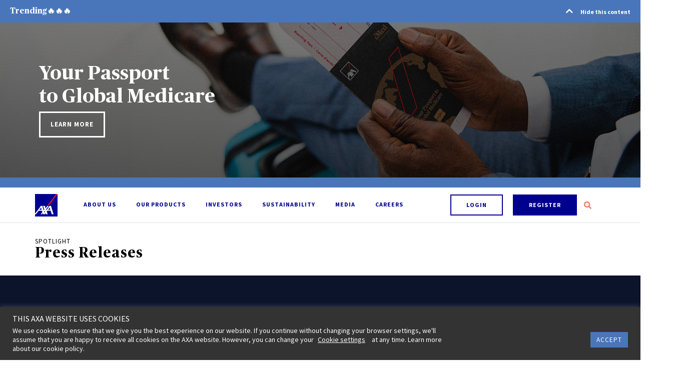

--- FILE ---
content_type: text/html; charset=UTF-8
request_url: https://corporate.axamansard.com/spotlight/press-releases/
body_size: 57385
content:
<!doctype html>
<html lang="en-US">
<head>
	<meta charset="UTF-8">
	<meta name="viewport" content="width=device-width, initial-scale=1">
	<link rel="stylesheet" media="print" onload="this.onload=null;this.media='all';" id="ao_optimized_gfonts" href="https://fonts.googleapis.com/css?family=DM+Sans%7CSource+Sans+Pro%3A100%2C100italic%2C200%2C200italic%2C300%2C300italic%2C400%2C400italic%2C500%2C500italic%2C600%2C600italic%2C700%2C700italic%2C800%2C800italic%2C900%2C900italic&amp;display=swap"><link rel="profile" href="http://gmpg.org/xfn/11">
	
	<meta name='robots' content='index, follow, max-image-preview:large, max-snippet:-1, max-video-preview:-1' />
	<style>img:is([sizes="auto" i], [sizes^="auto," i]) { contain-intrinsic-size: 3000px 1500px }</style>
	
	<!-- This site is optimized with the Yoast SEO plugin v25.8 - https://yoast.com/wordpress/plugins/seo/ -->
	<title>Press Releases Archives - AXA Mansard</title>
	<link rel="canonical" href="https://corporate.axamansard.com/spotlight/press-releases/" />
	<link rel="next" href="https://corporate.axamansard.com/spotlight/press-releases/page/2/" />
	<meta property="og:locale" content="en_US" />
	<meta property="og:type" content="article" />
	<meta property="og:title" content="Press Releases Archives - AXA Mansard" />
	<meta property="og:url" content="https://corporate.axamansard.com/spotlight/press-releases/" />
	<meta property="og:site_name" content="AXA Mansard" />
	<meta name="twitter:card" content="summary_large_image" />
	<meta name="twitter:site" content="@axamansard" />
	<script data-jetpack-boost="ignore" type="application/ld+json" class="yoast-schema-graph">{"@context":"https://schema.org","@graph":[{"@type":"CollectionPage","@id":"https://corporate.axamansard.com/spotlight/press-releases/","url":"https://corporate.axamansard.com/spotlight/press-releases/","name":"Press Releases Archives - AXA Mansard","isPartOf":{"@id":"https://corporate.axamansard.com/#website"},"inLanguage":"en-US"},{"@type":"WebSite","@id":"https://corporate.axamansard.com/#website","url":"https://corporate.axamansard.com/","name":"AXA Mansard","description":"Health, Life, Motor, Travel Insurance, Savings &amp; Investments","publisher":{"@id":"https://corporate.axamansard.com/#organization"},"potentialAction":[{"@type":"SearchAction","target":{"@type":"EntryPoint","urlTemplate":"https://corporate.axamansard.com/?s={search_term_string}"},"query-input":{"@type":"PropertyValueSpecification","valueRequired":true,"valueName":"search_term_string"}}],"inLanguage":"en-US"},{"@type":"Organization","@id":"https://corporate.axamansard.com/#organization","name":"AXA Mansard","url":"https://corporate.axamansard.com/","logo":{"@type":"ImageObject","inLanguage":"en-US","@id":"https://corporate.axamansard.com/#/schema/logo/image/","url":"https://corporate.axamansard.com/wp-content/uploads/2020/04/AXA-Logo.svg","contentUrl":"https://corporate.axamansard.com/wp-content/uploads/2020/04/AXA-Logo.svg","width":499,"height":499,"caption":"AXA Mansard"},"image":{"@id":"https://corporate.axamansard.com/#/schema/logo/image/"},"sameAs":["https://www.facebook.com/AXAMansard","https://x.com/axamansard","https://www.instagram.com/axamansard_","https://www.linkedin.com/company/axa-mansard/","https://www.youtube.com/user/mansardinsurance"]}]}</script>
	<!-- / Yoast SEO plugin. -->


<link rel='dns-prefetch' href='//maps.googleapis.com' />
<link rel='dns-prefetch' href='//stats.wp.com' />
<link href='https://fonts.gstatic.com' crossorigin='anonymous' rel='preconnect' />

<style id='wp-emoji-styles-inline-css' type='text/css'>

	img.wp-smiley, img.emoji {
		display: inline !important;
		border: none !important;
		box-shadow: none !important;
		height: 1em !important;
		width: 1em !important;
		margin: 0 0.07em !important;
		vertical-align: -0.1em !important;
		background: none !important;
		padding: 0 !important;
	}
</style>
<link rel='stylesheet' id='wp-block-library-css' href='https://corporate.axamansard.com/wp-includes/css/dist/block-library/style.min.css?ver=6.8.3' type='text/css' media='all' />
<style id='classic-theme-styles-inline-css' type='text/css'>
/*! This file is auto-generated */
.wp-block-button__link{color:#fff;background-color:#32373c;border-radius:9999px;box-shadow:none;text-decoration:none;padding:calc(.667em + 2px) calc(1.333em + 2px);font-size:1.125em}.wp-block-file__button{background:#32373c;color:#fff;text-decoration:none}
</style>
<link rel='stylesheet' id='wp-components-css' href='https://corporate.axamansard.com/wp-includes/css/dist/components/style.min.css?ver=6.8.3' type='text/css' media='all' />
<link rel='stylesheet' id='wp-preferences-css' href='https://corporate.axamansard.com/wp-includes/css/dist/preferences/style.min.css?ver=6.8.3' type='text/css' media='all' />
<link rel='stylesheet' id='wp-block-editor-css' href='https://corporate.axamansard.com/wp-includes/css/dist/block-editor/style.min.css?ver=6.8.3' type='text/css' media='all' />
<link rel='stylesheet' id='wp-reusable-blocks-css' href='https://corporate.axamansard.com/wp-includes/css/dist/reusable-blocks/style.min.css?ver=6.8.3' type='text/css' media='all' />
<link rel='stylesheet' id='wp-patterns-css' href='https://corporate.axamansard.com/wp-includes/css/dist/patterns/style.min.css?ver=6.8.3' type='text/css' media='all' />
<link rel='stylesheet' id='wp-editor-css' href='https://corporate.axamansard.com/wp-includes/css/dist/editor/style.min.css?ver=6.8.3' type='text/css' media='all' />
<link rel='stylesheet' id='sjb_shortcode_block-cgb-style-css-css' href='https://corporate.axamansard.com/wp-content/plugins/simple-job-board/sjb-block/dist/blocks.style.build.css' type='text/css' media='all' />
<link rel='stylesheet' id='mediaelement-css' href='https://corporate.axamansard.com/wp-includes/js/mediaelement/mediaelementplayer-legacy.min.css?ver=4.2.17' type='text/css' media='all' />
<link rel='stylesheet' id='wp-mediaelement-css' href='https://corporate.axamansard.com/wp-includes/js/mediaelement/wp-mediaelement.min.css?ver=6.8.3' type='text/css' media='all' />
<style id='jetpack-sharing-buttons-style-inline-css' type='text/css'>
.jetpack-sharing-buttons__services-list{display:flex;flex-direction:row;flex-wrap:wrap;gap:0;list-style-type:none;margin:5px;padding:0}.jetpack-sharing-buttons__services-list.has-small-icon-size{font-size:12px}.jetpack-sharing-buttons__services-list.has-normal-icon-size{font-size:16px}.jetpack-sharing-buttons__services-list.has-large-icon-size{font-size:24px}.jetpack-sharing-buttons__services-list.has-huge-icon-size{font-size:36px}@media print{.jetpack-sharing-buttons__services-list{display:none!important}}.editor-styles-wrapper .wp-block-jetpack-sharing-buttons{gap:0;padding-inline-start:0}ul.jetpack-sharing-buttons__services-list.has-background{padding:1.25em 2.375em}
</style>
<style id='global-styles-inline-css' type='text/css'>
:root{--wp--preset--aspect-ratio--square: 1;--wp--preset--aspect-ratio--4-3: 4/3;--wp--preset--aspect-ratio--3-4: 3/4;--wp--preset--aspect-ratio--3-2: 3/2;--wp--preset--aspect-ratio--2-3: 2/3;--wp--preset--aspect-ratio--16-9: 16/9;--wp--preset--aspect-ratio--9-16: 9/16;--wp--preset--color--black: #000000;--wp--preset--color--cyan-bluish-gray: #abb8c3;--wp--preset--color--white: #ffffff;--wp--preset--color--pale-pink: #f78da7;--wp--preset--color--vivid-red: #cf2e2e;--wp--preset--color--luminous-vivid-orange: #ff6900;--wp--preset--color--luminous-vivid-amber: #fcb900;--wp--preset--color--light-green-cyan: #7bdcb5;--wp--preset--color--vivid-green-cyan: #00d084;--wp--preset--color--pale-cyan-blue: #8ed1fc;--wp--preset--color--vivid-cyan-blue: #0693e3;--wp--preset--color--vivid-purple: #9b51e0;--wp--preset--gradient--vivid-cyan-blue-to-vivid-purple: linear-gradient(135deg,rgba(6,147,227,1) 0%,rgb(155,81,224) 100%);--wp--preset--gradient--light-green-cyan-to-vivid-green-cyan: linear-gradient(135deg,rgb(122,220,180) 0%,rgb(0,208,130) 100%);--wp--preset--gradient--luminous-vivid-amber-to-luminous-vivid-orange: linear-gradient(135deg,rgba(252,185,0,1) 0%,rgba(255,105,0,1) 100%);--wp--preset--gradient--luminous-vivid-orange-to-vivid-red: linear-gradient(135deg,rgba(255,105,0,1) 0%,rgb(207,46,46) 100%);--wp--preset--gradient--very-light-gray-to-cyan-bluish-gray: linear-gradient(135deg,rgb(238,238,238) 0%,rgb(169,184,195) 100%);--wp--preset--gradient--cool-to-warm-spectrum: linear-gradient(135deg,rgb(74,234,220) 0%,rgb(151,120,209) 20%,rgb(207,42,186) 40%,rgb(238,44,130) 60%,rgb(251,105,98) 80%,rgb(254,248,76) 100%);--wp--preset--gradient--blush-light-purple: linear-gradient(135deg,rgb(255,206,236) 0%,rgb(152,150,240) 100%);--wp--preset--gradient--blush-bordeaux: linear-gradient(135deg,rgb(254,205,165) 0%,rgb(254,45,45) 50%,rgb(107,0,62) 100%);--wp--preset--gradient--luminous-dusk: linear-gradient(135deg,rgb(255,203,112) 0%,rgb(199,81,192) 50%,rgb(65,88,208) 100%);--wp--preset--gradient--pale-ocean: linear-gradient(135deg,rgb(255,245,203) 0%,rgb(182,227,212) 50%,rgb(51,167,181) 100%);--wp--preset--gradient--electric-grass: linear-gradient(135deg,rgb(202,248,128) 0%,rgb(113,206,126) 100%);--wp--preset--gradient--midnight: linear-gradient(135deg,rgb(2,3,129) 0%,rgb(40,116,252) 100%);--wp--preset--font-size--small: 13px;--wp--preset--font-size--medium: 20px;--wp--preset--font-size--large: 36px;--wp--preset--font-size--x-large: 42px;--wp--preset--spacing--20: 0.44rem;--wp--preset--spacing--30: 0.67rem;--wp--preset--spacing--40: 1rem;--wp--preset--spacing--50: 1.5rem;--wp--preset--spacing--60: 2.25rem;--wp--preset--spacing--70: 3.38rem;--wp--preset--spacing--80: 5.06rem;--wp--preset--shadow--natural: 6px 6px 9px rgba(0, 0, 0, 0.2);--wp--preset--shadow--deep: 12px 12px 50px rgba(0, 0, 0, 0.4);--wp--preset--shadow--sharp: 6px 6px 0px rgba(0, 0, 0, 0.2);--wp--preset--shadow--outlined: 6px 6px 0px -3px rgba(255, 255, 255, 1), 6px 6px rgba(0, 0, 0, 1);--wp--preset--shadow--crisp: 6px 6px 0px rgba(0, 0, 0, 1);}:where(.is-layout-flex){gap: 0.5em;}:where(.is-layout-grid){gap: 0.5em;}body .is-layout-flex{display: flex;}.is-layout-flex{flex-wrap: wrap;align-items: center;}.is-layout-flex > :is(*, div){margin: 0;}body .is-layout-grid{display: grid;}.is-layout-grid > :is(*, div){margin: 0;}:where(.wp-block-columns.is-layout-flex){gap: 2em;}:where(.wp-block-columns.is-layout-grid){gap: 2em;}:where(.wp-block-post-template.is-layout-flex){gap: 1.25em;}:where(.wp-block-post-template.is-layout-grid){gap: 1.25em;}.has-black-color{color: var(--wp--preset--color--black) !important;}.has-cyan-bluish-gray-color{color: var(--wp--preset--color--cyan-bluish-gray) !important;}.has-white-color{color: var(--wp--preset--color--white) !important;}.has-pale-pink-color{color: var(--wp--preset--color--pale-pink) !important;}.has-vivid-red-color{color: var(--wp--preset--color--vivid-red) !important;}.has-luminous-vivid-orange-color{color: var(--wp--preset--color--luminous-vivid-orange) !important;}.has-luminous-vivid-amber-color{color: var(--wp--preset--color--luminous-vivid-amber) !important;}.has-light-green-cyan-color{color: var(--wp--preset--color--light-green-cyan) !important;}.has-vivid-green-cyan-color{color: var(--wp--preset--color--vivid-green-cyan) !important;}.has-pale-cyan-blue-color{color: var(--wp--preset--color--pale-cyan-blue) !important;}.has-vivid-cyan-blue-color{color: var(--wp--preset--color--vivid-cyan-blue) !important;}.has-vivid-purple-color{color: var(--wp--preset--color--vivid-purple) !important;}.has-black-background-color{background-color: var(--wp--preset--color--black) !important;}.has-cyan-bluish-gray-background-color{background-color: var(--wp--preset--color--cyan-bluish-gray) !important;}.has-white-background-color{background-color: var(--wp--preset--color--white) !important;}.has-pale-pink-background-color{background-color: var(--wp--preset--color--pale-pink) !important;}.has-vivid-red-background-color{background-color: var(--wp--preset--color--vivid-red) !important;}.has-luminous-vivid-orange-background-color{background-color: var(--wp--preset--color--luminous-vivid-orange) !important;}.has-luminous-vivid-amber-background-color{background-color: var(--wp--preset--color--luminous-vivid-amber) !important;}.has-light-green-cyan-background-color{background-color: var(--wp--preset--color--light-green-cyan) !important;}.has-vivid-green-cyan-background-color{background-color: var(--wp--preset--color--vivid-green-cyan) !important;}.has-pale-cyan-blue-background-color{background-color: var(--wp--preset--color--pale-cyan-blue) !important;}.has-vivid-cyan-blue-background-color{background-color: var(--wp--preset--color--vivid-cyan-blue) !important;}.has-vivid-purple-background-color{background-color: var(--wp--preset--color--vivid-purple) !important;}.has-black-border-color{border-color: var(--wp--preset--color--black) !important;}.has-cyan-bluish-gray-border-color{border-color: var(--wp--preset--color--cyan-bluish-gray) !important;}.has-white-border-color{border-color: var(--wp--preset--color--white) !important;}.has-pale-pink-border-color{border-color: var(--wp--preset--color--pale-pink) !important;}.has-vivid-red-border-color{border-color: var(--wp--preset--color--vivid-red) !important;}.has-luminous-vivid-orange-border-color{border-color: var(--wp--preset--color--luminous-vivid-orange) !important;}.has-luminous-vivid-amber-border-color{border-color: var(--wp--preset--color--luminous-vivid-amber) !important;}.has-light-green-cyan-border-color{border-color: var(--wp--preset--color--light-green-cyan) !important;}.has-vivid-green-cyan-border-color{border-color: var(--wp--preset--color--vivid-green-cyan) !important;}.has-pale-cyan-blue-border-color{border-color: var(--wp--preset--color--pale-cyan-blue) !important;}.has-vivid-cyan-blue-border-color{border-color: var(--wp--preset--color--vivid-cyan-blue) !important;}.has-vivid-purple-border-color{border-color: var(--wp--preset--color--vivid-purple) !important;}.has-vivid-cyan-blue-to-vivid-purple-gradient-background{background: var(--wp--preset--gradient--vivid-cyan-blue-to-vivid-purple) !important;}.has-light-green-cyan-to-vivid-green-cyan-gradient-background{background: var(--wp--preset--gradient--light-green-cyan-to-vivid-green-cyan) !important;}.has-luminous-vivid-amber-to-luminous-vivid-orange-gradient-background{background: var(--wp--preset--gradient--luminous-vivid-amber-to-luminous-vivid-orange) !important;}.has-luminous-vivid-orange-to-vivid-red-gradient-background{background: var(--wp--preset--gradient--luminous-vivid-orange-to-vivid-red) !important;}.has-very-light-gray-to-cyan-bluish-gray-gradient-background{background: var(--wp--preset--gradient--very-light-gray-to-cyan-bluish-gray) !important;}.has-cool-to-warm-spectrum-gradient-background{background: var(--wp--preset--gradient--cool-to-warm-spectrum) !important;}.has-blush-light-purple-gradient-background{background: var(--wp--preset--gradient--blush-light-purple) !important;}.has-blush-bordeaux-gradient-background{background: var(--wp--preset--gradient--blush-bordeaux) !important;}.has-luminous-dusk-gradient-background{background: var(--wp--preset--gradient--luminous-dusk) !important;}.has-pale-ocean-gradient-background{background: var(--wp--preset--gradient--pale-ocean) !important;}.has-electric-grass-gradient-background{background: var(--wp--preset--gradient--electric-grass) !important;}.has-midnight-gradient-background{background: var(--wp--preset--gradient--midnight) !important;}.has-small-font-size{font-size: var(--wp--preset--font-size--small) !important;}.has-medium-font-size{font-size: var(--wp--preset--font-size--medium) !important;}.has-large-font-size{font-size: var(--wp--preset--font-size--large) !important;}.has-x-large-font-size{font-size: var(--wp--preset--font-size--x-large) !important;}
:where(.wp-block-post-template.is-layout-flex){gap: 1.25em;}:where(.wp-block-post-template.is-layout-grid){gap: 1.25em;}
:where(.wp-block-columns.is-layout-flex){gap: 2em;}:where(.wp-block-columns.is-layout-grid){gap: 2em;}
:root :where(.wp-block-pullquote){font-size: 1.5em;line-height: 1.6;}
</style>
<link rel='stylesheet' id='cookie-law-info-css' href='https://corporate.axamansard.com/wp-content/cache/autoptimize/css/autoptimize_single_20e8490fab0dcf7557a5c8b54494db6f.css?ver=3.3.4' type='text/css' media='all' />
<link rel='stylesheet' id='cookie-law-info-gdpr-css' href='https://corporate.axamansard.com/wp-content/cache/autoptimize/css/autoptimize_single_359aca8a88b2331aa34ac505acad9911.css?ver=3.3.4' type='text/css' media='all' />
<link rel='stylesheet' id='essential_addons_elementor-slick-css-css' href='https://corporate.axamansard.com/wp-content/cache/autoptimize/css/autoptimize_single_9ed1ff7348b304cd8b26ee3e56b93f3b.css?ver=6.8.3' type='text/css' media='all' />
<link rel='stylesheet' id='essential_addons_elementor-css-css' href='https://corporate.axamansard.com/wp-content/cache/autoptimize/css/autoptimize_single_a4a7734e90af143d65016c86b8c88131.css?ver=6.8.3' type='text/css' media='all' />
<link rel='stylesheet' id='essential_addons_lightbox-css-css' href='https://corporate.axamansard.com/wp-content/plugins/essential-addons-elementor/assets/css/lity.min.css?ver=6.8.3' type='text/css' media='all' />
<link rel='stylesheet' id='wpforms-classic-full-css' href='https://corporate.axamansard.com/wp-content/plugins/wpforms-lite/assets/css/frontend/classic/wpforms-full.min.css?ver=1.9.7.3' type='text/css' media='all' />
<link rel='stylesheet' id='essential_addons_flipster-css-css' href='https://corporate.axamansard.com/wp-content/plugins/essential-addons-elementor/assets/flip-carousel/jquery.flipster.min.css?ver=6.8.3' type='text/css' media='all' />
<link rel='stylesheet' id='essential_addons_odometer-css-css' href='https://corporate.axamansard.com/wp-content/cache/autoptimize/css/autoptimize_single_7bb4e19fa5132daccb698d9c4d6c0c05.css?ver=6.8.3' type='text/css' media='all' />
<link rel='stylesheet' id='essential_addons_interactive-card-css-css' href='https://corporate.axamansard.com/wp-content/cache/autoptimize/css/autoptimize_single_dddda9cca11d47476a597564fdc5dd0f.css?ver=6.8.3' type='text/css' media='all' />
<link rel='stylesheet' id='simple-job-board-captcha-css' href='https://corporate.axamansard.com/wp-content/cache/autoptimize/css/autoptimize_single_3a4e7fac4aa0a61597d3da787475e534.css?ver=1.0.3' type='text/css' media='all' />
<link rel='stylesheet' id='simple-job-board-email-attachment-css' href='https://corporate.axamansard.com/wp-content/plugins/simple-job-board-email-attachment/public/css/simple-job-board-email-attachment-public.css?ver=1.2.3' type='text/css' media='all' />
<link rel='stylesheet' id='sjb-fontawesome-css' href='https://corporate.axamansard.com/wp-content/plugins/simple-job-board/includes/css/font-awesome.min.css?ver=5.15.4' type='text/css' media='all' />
<link rel='stylesheet' id='simple-job-board-jquery-ui-css' href='https://corporate.axamansard.com/wp-content/cache/autoptimize/css/autoptimize_single_be5915cddb305b9dff26398e5ac3466a.css?ver=1.12.1' type='text/css' media='all' />
<link rel='stylesheet' id='simple-job-board-frontend-css' href='https://corporate.axamansard.com/wp-content/cache/autoptimize/css/autoptimize_single_bd9e98b5665d8366ca6024c3d3136caa.css?ver=3.0.0' type='text/css' media='all' />
<link rel='stylesheet' id='eae-css-css' href='https://corporate.axamansard.com/wp-content/plugins/addon-elements-for-elementor-page-builder/assets/css/eae.min.css?ver=1.14' type='text/css' media='all' />
<link rel='stylesheet' id='eae-peel-css-css' href='https://corporate.axamansard.com/wp-content/cache/autoptimize/css/autoptimize_single_da7f0f6aebde50c1fb30935d025f8cda.css?ver=1.14' type='text/css' media='all' />
<link rel='stylesheet' id='font-awesome-4-shim-css' href='https://corporate.axamansard.com/wp-content/plugins/elementor/assets/lib/font-awesome/css/v4-shims.min.css?ver=1.0' type='text/css' media='all' />
<link rel='stylesheet' id='font-awesome-5-all-css' href='https://corporate.axamansard.com/wp-content/plugins/elementor/assets/lib/font-awesome/css/all.min.css?ver=1.0' type='text/css' media='all' />
<link rel='stylesheet' id='vegas-css-css' href='https://corporate.axamansard.com/wp-content/plugins/addon-elements-for-elementor-page-builder/assets/lib/vegas/vegas.min.css?ver=2.4.0' type='text/css' media='all' />
<link rel='stylesheet' id='disha-slim-css' href='https://corporate.axamansard.com/wp-content/cache/autoptimize/css/autoptimize_single_5cf45317d6c787c1b706677a833315ff.css?ver=2.1.2' type='text/css' media='all' />
<link rel='stylesheet' id='disha-slim-theme-style-css' href='https://corporate.axamansard.com/wp-content/themes/disha_slim/theme.min.css?ver=2.1.2' type='text/css' media='all' />
<link rel='stylesheet' id='hfe-style-css' href='https://corporate.axamansard.com/wp-content/cache/autoptimize/css/autoptimize_single_d45aae7807348e41bff788201c0ddedb.css?ver=1.2.2' type='text/css' media='all' />
<link rel='stylesheet' id='jet-elements-css' href='https://corporate.axamansard.com/wp-content/cache/autoptimize/css/autoptimize_single_b3fa63e79c863e7932e3e45aaa6a3c81.css?ver=2.6.7' type='text/css' media='all' />
<link rel='stylesheet' id='jet-elements-skin-css' href='https://corporate.axamansard.com/wp-content/cache/autoptimize/css/autoptimize_single_976df462112d5957441dd546e2a3bd74.css?ver=2.6.7' type='text/css' media='all' />
<link rel='stylesheet' id='elementor-icons-css' href='https://corporate.axamansard.com/wp-content/plugins/elementor/assets/lib/eicons/css/elementor-icons.min.css?ver=5.14.0' type='text/css' media='all' />
<link rel='stylesheet' id='elementor-frontend-legacy-css' href='https://corporate.axamansard.com/wp-content/plugins/elementor/assets/css/frontend-legacy.min.css?ver=3.5.6' type='text/css' media='all' />
<link rel='stylesheet' id='elementor-frontend-css' href='https://corporate.axamansard.com/wp-content/plugins/elementor/assets/css/frontend.min.css?ver=3.5.6' type='text/css' media='all' />
<link rel='stylesheet' id='elementor-post-13-css' href='https://corporate.axamansard.com/wp-content/uploads/elementor/css/post-13.css?ver=1760003623' type='text/css' media='all' />
<link rel='stylesheet' id='elementor-pro-css' href='https://corporate.axamansard.com/wp-content/plugins/elementor-pro/assets/css/frontend.min.css?ver=3.6.5' type='text/css' media='all' />
<link rel='stylesheet' id='elementor-global-css' href='https://corporate.axamansard.com/wp-content/uploads/elementor/css/global.css?ver=1760003624' type='text/css' media='all' />
<link rel='stylesheet' id='elementor-post-28-css' href='https://corporate.axamansard.com/wp-content/uploads/elementor/css/post-28.css?ver=1760003753' type='text/css' media='all' />
<link rel='stylesheet' id='elementor-post-38-css' href='https://corporate.axamansard.com/wp-content/uploads/elementor/css/post-38.css?ver=1760003754' type='text/css' media='all' />
<link rel='stylesheet' id='elementor-post-1329-css' href='https://corporate.axamansard.com/wp-content/uploads/elementor/css/post-1329.css?ver=1760006659' type='text/css' media='all' />
<link rel='stylesheet' id='elementor-post-123-css' href='https://corporate.axamansard.com/wp-content/uploads/elementor/css/post-123.css?ver=1760003754' type='text/css' media='all' />
<link rel='stylesheet' id='fontawesome47-css' href='//corporate.axamansard.com/wp-content/plugins/clever-mega-menu-for-elementor/assets/vendor/font-awesome/font-awesome.min.css?ver=4.7.0' type='text/css' media='all' />
<link rel='stylesheet' id='cleverfont-css' href='//corporate.axamansard.com/wp-content/plugins/clever-mega-menu-for-elementor/assets/vendor/cleverfont/style.min.css?ver=1.9' type='text/css' media='all' />
<link rel='stylesheet' id='cmm4e-menu-skin-axa-mega-menu-css' href='https://corporate.axamansard.com/wp-content/uploads/cmm4e/cmm4e-menu-skin-axa-mega-menu.min.css?ver=1.1.2' type='text/css' media='all' />
<link rel='stylesheet' id='cmm4e-menu-skin-default-menu-skin-461836-css' href='https://corporate.axamansard.com/wp-content/uploads/cmm4e/cmm4e-menu-skin-default-menu-skin-461836.min.css?ver=1.1.2' type='text/css' media='all' />
<link rel='stylesheet' id='chld_thm_cfg_child-css' href='https://corporate.axamansard.com/wp-content/cache/autoptimize/css/autoptimize_single_72dfefa4364b3f9be72bd71a595b65ed.css?ver=6.8.3' type='text/css' media='all' />

<link rel='stylesheet' id='elementor-icons-shared-0-css' href='https://corporate.axamansard.com/wp-content/plugins/elementor/assets/lib/font-awesome/css/fontawesome.min.css?ver=5.15.3' type='text/css' media='all' />
<link rel='stylesheet' id='elementor-icons-fa-solid-css' href='https://corporate.axamansard.com/wp-content/plugins/elementor/assets/lib/font-awesome/css/solid.min.css?ver=5.15.3' type='text/css' media='all' />
<link rel='stylesheet' id='elementor-icons-icomoon-css' href='https://corporate.axamansard.com/wp-content/uploads/elementor/custom-icons/icomoon/style.css?ver=1.0.0' type='text/css' media='all' />
<link rel='stylesheet' id='elementor-icons-fa-brands-css' href='https://corporate.axamansard.com/wp-content/plugins/elementor/assets/lib/font-awesome/css/brands.min.css?ver=5.15.3' type='text/css' media='all' />







<link rel="https://api.w.org/" href="https://corporate.axamansard.com/wp-json/" /><link rel="alternate" title="JSON" type="application/json" href="https://corporate.axamansard.com/wp-json/wp/v2/categories/8" /><meta name="generator" content="WordPress 6.8.3" />
<!-- start Simple Custom CSS and JS -->

<!-- end Simple Custom CSS and JS -->
<!-- start Simple Custom CSS and JS -->

<!-- end Simple Custom CSS and JS -->
<!-- start Simple Custom CSS and JS -->

<!-- end Simple Custom CSS and JS -->
<!-- start Simple Custom CSS and JS -->

<!-- end Simple Custom CSS and JS -->
            
            	<style>img#wpstats{display:none}</style>
		            
        
    
 

<!-- <script data-jetpack-boost="ignore">
jQuery(document).ready(function ($) {
  $('#siic-submit').on('click', function (e) {
    var full_name = $('#form-field-full_name').val();
    var mobile = $('#form-field-mobile_').val();
    var email = $('#form-field-email_').val();
    var age = $('#form-field-age_').val();
    var occupation = $('#form-field-occupation_').val();
    var dob = $('#form-field-dob_').val();
    console.log(email);
        console.log(mobile);
    smartech('identify', email);
    smartech('dispatch', 'siic', {
      Email: email,
    });
    smartech('contact', '279', {
      'pk^email': email,
      'FIRSTNAME': full_name,
      'LASTNAME': mobile,
      'POLICY1': age,
      'POLICY2': occupation,
      'POLICY3': dob,
    });
  })
})
</script> -->

;
<link rel="icon" href="https://corporate.axamansard.com/wp-content/uploads/2020/04/cropped-AXA-LOGO-1-32x32.png" sizes="32x32" />
<link rel="icon" href="https://corporate.axamansard.com/wp-content/uploads/2020/04/cropped-AXA-LOGO-1-192x192.png" sizes="192x192" />
<link rel="apple-touch-icon" href="https://corporate.axamansard.com/wp-content/uploads/2020/04/cropped-AXA-LOGO-1-180x180.png" />
<meta name="msapplication-TileImage" content="https://corporate.axamansard.com/wp-content/uploads/2020/04/cropped-AXA-LOGO-1-270x270.png" />
		<style type="text/css" id="wp-custom-css">
			body {
	scroll-behavior:smooth;
	overflow-x:hidden;
}

a {
	color:#F07661;
}

.cmm4e-menu-item {
	font-family: "Source Sans Pro", sans-serif;
}

.cmm4e-horizontal-align-left > li {
	font-family:"Publico Headline",  Sans-serif;
}
/* .cmm4e-horizontal > li {
	font-family: "Publico Headline",       Sans-serif;
}
 */


@media (max-width:calc(992px - 0.02px)) {
	.cmm4e.cmm4e-theme-default-menu-skin-461836 .cmm4e-menu-item.menu-item-has-children .cmm4e-item-toggle {
	display:flex;
}
	.clever-icon-plus::before {
	font-size:14px;
/* 	color:#3A5E95; */
/* 	color:#00008E; */
		color:#fff;
		
}
	
	.cmm4e.cmm4e-theme-default-menu-skin-461836 .cmm4e-sub-container {
		background:rgb(73, 117, 186);
	}
	
	.cmm4e.cmm4e-theme-default-menu-skin-461836 .cmm4e-sub-container .cmm4e-menu-item {
		 text-transform:uppercase;
		 
	}
	
	.cmm4e.cmm4e-theme-default-menu-skin-461836 .cmm4e-menu-item .cmm4e-nav-link {
		margin-left:10px;
	}
	
.cmm4e-item-depth-0 > .cmm4e-item-label {
		font-family:"Publico-Headline", serif
	}

}

.cmm4e.cmm4e-theme-axa-mega-menu .cmm4e-menu-item.menu-item-has-children:hover > .who__we
{
	 visibility:visible;
}


.cmm4e.cmm4e-theme-axa-mega-menu .cmm4e-menu-item.menu-item-has-children .cmm4e-sub-panel {
	z-index:-1;
}

.cmm4e.cmm4e-theme-axa-mega-menu.cmm4e-horizontal > .cmm4e-menu-item > .cmm4e-content-container 
{
    transform: translate(0%, -171%);
	 transition:transform 0.4s ease 0.2s, visibility 0s linear 0.1s
}

.cmm4e-menu-item {
	transition:border-color 0.3s ease 0.1s;
}
.cmm4e-menu-item .cmm4e-nav-link {
	transition:color 0.2s linear;
}

.cmm4e.cmm4e-theme-axa-mega-menu.cmm4e-menu-fade-up > .cmm4e-menu-item > .cmm4e-sub-panel 
{
/*     top: 71px !important; */
}

.cmm4e.cmm4e-theme-axa-mega-menu .cmm4e-menu-item.menu-item-has-children:hover > .cmm4e-sub-panel 
{
	 transform:translate(0);
/* 	transition:transform 0.4s ease 0s, visibility 0s linear 0.4s; */
}

.cmm4e-menu-item::after
{
  position:absolute;
  content: "";
  height:3px;
  background:rgb(240, 118, 98) none repeat scroll 0% 0%;
  bottom:-1px;
  width:0;
  transition: border 0.3s;
}

.cmm4e.cmm4e-theme-axa-mega-menu .cmm4e-menu-item span.menu-item-arrow 
{
  display: none;
}
.cmm4e.cmm4e-theme-axa-mega-menu > .cmm4e-menu-item.cmm4e-current-menu-item 
{
	border-color: rgba(0,0,0,0);
}
.cmm4e.cmm4e-theme-axa-mega-menu > .cmm4e-menu-item.cmm4e-current-menu-item:hover 
{
	border-color: #f07662;
}
.elementor-post__card .elementor-post__text 
{
    position: relative;
    height:220px;
}
.elementor-post__card .elementor-post__read-more 
{
 position: absolute;
 left:50%;
 transform: translate(-50%, 0);
 background-color: #F07661;
 border-radius: 0px 0px 0px 0px;
 padding:0 30px;
 line-height:50px;
 bottom: 40px;
 overflow: hidden;
 white-space: nowrap;
}

.elementor-post__card .elementor-post__read-more::after
{
    content: " ";
    position: absolute;
    z-index:-1;
    transition: width 0.3s ease, opacity 0.3s ease;
    width:0px;
height: calc(100px + (100vw / 2));
top: 50%;
left: 50%;
opacity:0;
background: #ec4d33;
backface-visibility: hidden;
transform: translate3d(-50%, -50%, 0px) rotate(45deg);
}

.elementor-post__card .elementor-post__read-more:hover::after 
{
    opacity: 1;
    width: 100%;
}

.hover .elementor-button 
{
  display:inline-block;
  position: relative;
  z-index: 0;
  overflow: hidden;
	border-bottom:2px solid rgb(192, 94, 78);
}

.hover .elementor-button::after 
{
  content:" ";
  position: absolute;
  z-index:-1;
  transition: width 0.3s ease, opacity 0.3s ease;
  width:0px;
  height:calc(100px + (100vw / 2));
  top:50%;
  left:50%;
  opacity:0;
/*   background:#ec4d33; */
	background:rgb(192, 94, 78);
  backface-visibility:hidden;
  transform: translate3d(-50%, -50%, 0px) rotate(45deg);
}

.hover .elementor-button:hover::after 
{
  opacity:1;
  width: 100%;
}

.elementor-post__thumbnail__link .elementor-post__thumbnail img
{
	transition:transform 0.3s cubic-bezier(0.25, 0.25, 0.75, 0.75)
}
.elementor-post__thumbnail__link:hover .elementor-post__thumbnail img 
{
  transform: scale(1.02) translate(-50%,-50%);
}
.elementor-1329 .elementor-element.elementor-element-590656f .elementor-post__title a:hover 
{
	color: #4d4d4d;
}
.but--3 .elementor-button-link::after 
{
    background-color: #395e97;
}
.but--3 .elementor-button-link:hover span 
{
    color:#fff;
}
.header--but .elementor-button-link:hover::after 
{
     opacity:1;
     width: 100%;
}
.but--1 .elementor-button-link::after 
{
/*     background-color: #4975BA; */
	  background-color:currentcolor;
}
.but--1 .elementor-button-link:hover span
{
    color:#fff;
}

.press .jet-posts__item {
	transition: background-color 0.2s ease;
}
.press .jet-posts__item:hover
{
    background-color: #f1f1f1;
}
.press .jet-posts__item:hover .jet-posts__terms, .press .jet-posts__item:hover .post__date,.press .jet-posts__item:hover .entry-title {
    transform:translateX(10px);
	
}

.press .jet-posts__item .jet-posts__terms, .press .jet-posts__item .post__date,.press .jet-posts__item .entry-title {
	transform: translateX(0);
	transition: transform 0.3s ease;
}

/* remove the background color */

.elementor-371 .elementor-element.elementor-element-a77a033 > .elementor-widget-container {
	background-color: transparent;
}

/*  press release and publications*/

.press .eael-advance-tabs .eael-tabs-nav > ul {
    border-top:1px solid #eee;
    border-bottom:1px solid #eee;
}

.press .eael-advance-tabs .eael-tabs-nav > ul li {
    flex:0 0 auto;
 }

.press .eael-tabs-nav > ul li.active-default, .press .eael-advance-tabs .eael-tabs-nav > ul li.active,
.press .eael-tabs-nav > ul li:hover {
    margin-top:2px;
}

.press li .eael-tab-title
{
   top:2px;
   position: relative;
   display:block;
 }

.press .elementor-post {
    border-style: solid;
    border-width: 0px 0px 1px 0px;
    border-radius: 0px;
    padding:20px 0;
    border-color: #EEEEEE;
    overflow: hidden;
    display: -webkit-box;
display: -ms-flexbox;
display: flex;
-webkit-transition-property: background,border,-webkit-box-shadow;
transition-property: background,border,-webkit-box-shadow;
-o-transition-property: background,border,box-shadow;
transition-property: background,border,box-shadow;
transition-property: background,border,box-shadow,-webkit-box-shadow;
-webkit-transition-duration: .25s;
-o-transition-duration: .25s;
transition-duration: .25s;
 justify-content: flex-end;
    position: relative;
}

.press .elementor-post:hover {
    background-color: #EFEEEF;
    transition: background-color 0.2s ease;
}

.press .elementor-post .elementor-post__title, .press .elementor-post .elementor-post__meta-data,.press .elementor-post .elementor-post__read-more{
    transition: transform 
       0.3s ease; 
}

.press .elementor-post:hover .elementor-post__title, .press .elementor-post:hover .elementor-post__meta-data,.press .elementor-post:hover .elementor-post__read-more {
    transform:translateX(10px);
}

.press .elementor-post__title {
   padding:10px 0;
}
    
.press .elementor-post__title a {
    color: #333333;
    font-family:"Publico Headline",sans-serif;
    font-size: 22px;
    font-weight:700;
    line-height:28px;
}

.press .elementor-post__text {
   padding-top:10px; 
}

.press .elementor-post__meta-data {
    position: absolute;
    top:5px;
    left:0;
    color: #333333;
    font-family: "Source Sans Pro", Sans-serif;
    font-size:13px;
    text-transform: uppercase;
    line-height: 20px;
    letter-spacing: 1px;
    margin-bottom: 0px;
    font-weight: 400;
}

.press .elementor-post__read-more {
    color: #999999;
    font-family: "Source Sans Pro", Sans-serif;
    font-size: 13px;
    text-transform: uppercase;
    line-height: 20px;
    letter-spacing: 1px;
    display: inline-block;
}

.press .posts-pagination {
    margin: 20px 0 30px;
    text-align:center;
    font-family: "Source Sans Pro", Sans-serif;
    font-size: 13px;
    font-weight: 700;
    line-height: 20px;
    letter-spacing: 1px;
    color: #808080;
 }

.press .page-numbers {
    padding: 15px;
}

.axa-count {
    visibility: hidden;
}

.press svg {
    width:13px;
    height: auto;
}
selector a.page-numbers:hover {
  color: #F07661;
  border-bottom: 2px solid #f07661;
}

@media (min-width: 768px) {
 .press .elementor-post__meta-data   {
     top:20px;
     left:30px;
}
  .press .elementor-post__title a      {
    font-size: 28px;
    line-height: 34px;
  }
	
	.press .elementor-post {
    padding: 30px;
    }
}

@media (min-width:1024px)
{
	.press .elementor-post__text {
    flex-grow: 0;
    width: 85%;
} 
	
	press .elementor-post__meta-data   {
     top:30px;
     left:.5rem;
}
}

@media (max-width: 767px) 
{
    .eael-advance-tabs .eael-tabs-nav > ul {
    flex-wrap: nowrap;
   overflow-x: auto;
  scroll-snap-type: x mandatory;
  scroll-behavior: smooth;
  -webkit-overflow-scrolling: touch;
  }
}

/* keyframes */
@keyframes arrow-right
{
    0% {
  transform: translate(0,0) scale(1, 1);
  transform: translate3d(0, 0, 0) scale(1, 1);
  opacity: 1;
}
50% {
    transform: translate(10px, 0) scale(2, 1);
    transform: translate3d(10px, 0, 0) scale(2, 1);
    opacity: 0;
}
51% {
    transform: translate(-10px, 0) scale(2, 1);
    transform: translate3d(-10px, 0, 0) scale(2, 1);
    opacity: 0;
}
100% {
    transform: translate(0, 0) scale(1, 1);
    transform: translate3d(0, 0, 0) scale(1, 1);
    opacity: 1;
}
	
}

/* buttons with arrrow right */
.button-right .elementor-button:hover svg, .jet-more-wrap a:hover svg {
	animation: arrow-right 0.4s cubic-bezier(0.77, 0, 0.175, 1);
}

.elementor-element-c9116e9 .elementor-accordion-item {
	border-top:1px solid #D4D4D4;
}


/*events*/
.post-wrapper {
    align-items: stretch;
    align-content: stretch;
    margin-bottom: 30px;
    width: 100%;
  }
    
.events-block__date {
    padding: 20px 30px;
    color: #ffffff;
    background-color: #37588b;
}

.date-item {
   font-family: "Publico-Headline", serif;
   font-weight: 700;
   font-size:4vmax;
   line-height: calc(5.5vmax + 5px);
   letter-spacing: 0.015em;
 }
    
.date-item__year {
    font-family: "Source Sans Pro", sans-serif;
    font-weight:600;
    text-transform: uppercase;
    letter-spacing: 0.07em;
    font-size:2vmax;
    line-height: calc(3vmax + 5px);
}
    
.typo14 {
    font-family: "Source Sans Pro", sans-serif;
    font-weight: 400;
    text-transform: uppercase;
    font-size: 13px;
    letter-spacing: 0.08em;
    line-height: 1.5;
}
    
.typo13 {
  font-family: "Source Sans Pro",sans-serif;
  font-weight: 700;
  text-transform: uppercase;
  font-size: 13px;
  letter-spacing: 0.1em;
  line-height: 1.5;
}

.events-block__title {
    font-family: "Publico-Headline",serif;
font-weight: 700;
font-size:4vmax;
line-height:calc(2.5vmax + 20px);
letter-spacing: 0.015em;
color: #333;
transition: color 0.2s linear;
}

.events-block__description {
    color: #333;
}
 .events-block__audience {
     margin-bottom:5px;
 }
.events-block__audience a {
   color: #F07661;
}   
.events-block__infos {
    padding: 30px;
    background-color: #dfe5ea;
}

.button-link {
  font-family: "Source Sans Pro", Sans-serif;
  font-weight: 700;
text-transform: uppercase;
font-size:13px;
letter-spacing: 0.1em;
  color: #F07661;
  background-color: rgba(255, 255, 255, 0.03);
   border-radius: 0px 0px 0px 0px;
  padding:10px 0px 10px 0px;
  display:flex;
 justify-content:;
 line-height: 1;
 text-decoration: none;
}

.button-blue, a.button-blue:hover {
    color: #4773b9;
}

.button-link:hover {
    color:#F07661;
}

 .button-link svg {
     height:12px;
     margin-right:6px;
 }

.label-text {
    display: inline-block;
}

.events-block__share__button:hover .label-text {
    transform: translate(5px, 0);
   transition: transform 0.3s cubic-bezier(0.215, 0.61, 0.355, 1);
   color: #4773b9;
}

.arrow-right svg {
 transform-origin: 50% 50%;
 margin:auto 0 auto 5px;
}

.arrow-right:hover svg {
    animation:arrow-right 0.4s cubic-bezier(0.77, 0, 0.175, 1);
}

.events-block__share__wrapper {
    display: flex;
    align-items: center;
}

.events-block__share__button {
    margin-right:5px;
}

.block__share__button {
    font-size:0;
    width:30px;
    display: none;
}

.block__share__button::before {
    font-size:16px;
}

.icon-linkedin::before {
    content: "\eaca";
}

.events-block__subinfo {
    margin-top:20px;
}

 .events-block__closed {
 background-color: #dfe5ea;
    color: #37588b;
    padding: 5px;
    display: inline-block;
}

.events-block__date__separator {
   height: 1px;
   background: #879bb9;
	 margin-bottom: 5px;
 }

@media (min-width:1024px) {
    .post-wrapper {
        display:flex;
    }
    .events-block__date 
    {
       width: 20%;
    }
    
    .events-block__infos 
    {
        width: 80%;
        min-height: 200px;
        position: relative;
        display:flex;
        flex-direction:column;
    }
    
    .events-block__title {
     font-size:2.2vmax;
  }
  
  .date-item__year {
    font-size:1.4vmax;
    line-height:1;
    display:block;
 }
 
 .events-block__date {
     padding:20px 8px;
     text-align:center;
 }
 
 .events-block__buttons-block {
     display:flex;
     flex-direction:row-reverse;
     justify-content:space-between;
     height:auto;
     margin-top:auto;
 }
 
 .events-block__buttons-wrapper {
     display:none;
 }
 
 .events-block__location {
     margin-top:10px;
 }
	.cmm4e.cmm4e-theme-axa-mega-menu {
    position: static;
}
	
	.sjb-page .list-data .job-description {
	}
}


/* career */
.sjb-page .list-data .job-info h4 a,
.sjb-page .sjb-detail .list-data h3 {
	font-size:1.3rem;
	font-family:"Publico Headline",sans-serif;
}

.list-view > .list-data {
	 display:flex;
	 background-color:#eee;
	border:none;
}
.list-data header {
	flex:1;
}
.readMore {
	width:50px;
	display:flex;
	align-items:center;
	justify-content:flex-end;
}
.readMore svg {
}
.job-type {
	 font-family: "Source Sans   Pro",sans-serif;
  font-weight:400;
}
.sjb-page .list-data .job-type i, .sjb-page .list-data .job-location i, .sjb-page .list-data .job-date i {
	margin-right:10px;
}
.sjb-page .sjb-filters {
	margin:0;
}

.sjb-detail .list-data > header {
	display:none;
}

.sjb-page .form-control {
	 border-color:#CCCCCC;
	 border-radius:0;
}

.sjb-page .btn-primary, .sjb-page .btn-primary:hover, .sjb-page .btn-primary:active:hover, .sjb-page .btn-primary:active:focus, .sjb-page .sjb-detail .jobpost-form .file div, .sjb-page .sjb-detail .jobpost-form .file:hover div
{;
	font-family: "Source Sans Pro", Sans-serif;
font-size: 13px;
font-weight: 700;
text-transform: uppercase;
letter-spacing: 1px;
border-radius: 0px 0px 0px 0px;
}

.sjb-page .sjb-detail .jobpost-form .app-submit {
	padding:0 32px;
	line-height:50px;
}

.sjb-page .list-data .job-description {
	font-size:16px;
}

.sjb-page .list-data .job-description p {
	font-size:20px;
	font-family: "Source Sans Pro", Sans-serif;
	line-height:34px;
	color:#333;
}

.sjb-page .sjb-detail .job-features .table td:first-child {
	padding-left:10px;
}

.jobpost-form, .job-features > h3 {
	display:none;
}

.sjb-page .sjb-detail .jobpost-form .file {
	border-radius:4px;
}

.job-features {
	margin-top:20px;
}

/* Quote block for out of the box category */
#axa-blockquote {
	margin:20px 0;
	display:flex;
	flex-wrap:wrap;
}

#axa-blockquote img {
	width: 100px;
  height: 100px;
	border-radius:50%;
	vertical-align:middle;
	display:inline;
	object-fit:cover;
}

.quote__block .wp-block-column > figure {
	margin-bottom:10px;
}
.bq-bio {
  font-size: 13px;
	text-transform:uppercase;
	line-height:1.2;
/* 	margin-left:20px; */
}
.bq-right .wp-block-quote {
	margin:0;
	font-size:20px;
}

.bq-name {
	color:#F07661;
	margin-bottom:5px;
}
.bq-avatar {
	margin-bottom:10px;
}

.bq-right .wp-block-quote p {
	   font-style: italic;
}

.bq-right .wp-block-quote p:first-child::before {
    content: "\201C";
    display: inline;
}

.bq-right .wp-block-quote p:last-child::after {
    content: "\201D";
    display: inline;
    margin: 0 0 0 2px;
}

@media (max-width:500px){
	.bq-left {
		margin:0 auto 10px;
	}
}


@media (min-width:600px) {
	
	.bq-left {
  flex-basis:20%;
		  text-align:right;
 }
	.bq-right {
   flex-basis:calc(80% - 30px);
	margin-left:30px;
 }
}

/* white button */
.white .elementor-button {
  display:inline-block;
  position: relative;
  z-index: 0;
  overflow: hidden;
  transition:color 0.3s;
}
.white .elementor-button:hover {
    color:#666;
}
.white .elementor-button::after {
  content:" ";
  position: absolute;
  z-index:-1;
  transition: width 0.3s ease 0s, opacity 0.3s ease 0s;
  width:0px;
  height:180px;
  top:50%;
  left:50%;
  opacity:0;
  background:#fff;
  backface-visibility:hidden;
  transform: translate3d(-50%, -50%, 0px) rotate(45deg);
}
.white .elementor-button:hover::after {
  opacity:1;
  width: 100%;
}
.post-tags {
	display:none;
}
.event--filter {
    list-style: none;
    padding-left: 0;
}

#cookie-law-info-bar > * {
	font-family: "Source Sans Pro", Sans-serif;
}
.cli-bar-message {
	
 font-size:14px;
}

.cli-plugin-button {
	font-size: 13px;
  font-weight: 700;
  text-transform: uppercase;
  letter-spacing: 1px;
}


/* read more in popup */
.toggle .elementor-toggle-icon-closed .fa-caret-down::before {
    content:"Read More";
}

.toggle .elementor-toggle-icon-opened .fa-caret-up::before {
    content:"Read Less";
} 

.toggle .fas {
font-family: "Source Sans Pro", Sans-serif;
    font-size:16px;
    font-weight:400;
    text-transform: capitalize;
}

.toggle .elementor-toggle .elementor-tab-title .elementor-toggle-icon {
    width: 100%;
    padding:10px 0;
}

.grecaptcha-badge { 
visibility: hidden; 
}

.elementor-accordion .elementor-accordion-item {
    border: 1px solid #d4d4d4;
    border-left-color: #f7f7f700;
    border-right-color: #f7f7f700;
}

.elementor-accordion-item .elementor-tab-content {
    border-width: 1px;
    border-top-color: #f7f7f700;
}

/**Add bullets points**/
.elementor-widget-container ul {
list-style: disc;
margin-left: 5px;
}

/**Remove additional BR line in text from word **/
p {
    margin-bottom: 2px;
		margin-top: 2px;
}
		</style>
		
<!-- Google Tag Manager -->

<!-- End Google Tag Manager -->
<meta name="google-site-verification" content="SvDGjW2BdcMxgHyTA5-ZAEUgLNu_axPI5jzGbmc5PhU" />
</head>
<body class="archive category category-press-releases category-8 wp-custom-logo wp-theme-disha_slim wp-child-theme-axa disha-slim-child ehf-template-disha_slim ehf-stylesheet-axa elementor-default elementor-template-full-width elementor-kit-13 elementor-page-1329"><!-- Google Tag Manager (noscript) -->
<noscript><iframe src="https://www.googletagmanager.com/ns.html?id=GTM-P8D58PH"
height="0" width="0" style="display:none;visibility:hidden"></iframe></noscript>
<!-- End Google Tag Manager (noscript) -->

		<div data-elementor-type="header" data-elementor-id="28" class="elementor elementor-28 elementor-location-header" data-elementor-settings="[]">
					<div class="elementor-section-wrap">
								<section class="has_eae_slider elementor-section elementor-top-section elementor-element elementor-element-dabedb0 elementor-section-full_width elementor-hidden-mobile elementor-section-height-default elementor-section-height-default" data-id="dabedb0" data-element_type="section" data-settings="{&quot;jet_parallax_layout_list&quot;:[{&quot;jet_parallax_layout_image&quot;:{&quot;url&quot;:&quot;&quot;,&quot;id&quot;:&quot;&quot;},&quot;_id&quot;:&quot;915facd&quot;,&quot;jet_parallax_layout_image_tablet&quot;:{&quot;url&quot;:&quot;&quot;,&quot;id&quot;:&quot;&quot;},&quot;jet_parallax_layout_image_mobile&quot;:{&quot;url&quot;:&quot;&quot;,&quot;id&quot;:&quot;&quot;},&quot;jet_parallax_layout_speed&quot;:{&quot;unit&quot;:&quot;%&quot;,&quot;size&quot;:50,&quot;sizes&quot;:[]},&quot;jet_parallax_layout_type&quot;:&quot;scroll&quot;,&quot;jet_parallax_layout_direction&quot;:null,&quot;jet_parallax_layout_fx_direction&quot;:null,&quot;jet_parallax_layout_z_index&quot;:&quot;&quot;,&quot;jet_parallax_layout_bg_x&quot;:50,&quot;jet_parallax_layout_bg_x_tablet&quot;:&quot;&quot;,&quot;jet_parallax_layout_bg_x_mobile&quot;:&quot;&quot;,&quot;jet_parallax_layout_bg_y&quot;:50,&quot;jet_parallax_layout_bg_y_tablet&quot;:&quot;&quot;,&quot;jet_parallax_layout_bg_y_mobile&quot;:&quot;&quot;,&quot;jet_parallax_layout_bg_size&quot;:&quot;auto&quot;,&quot;jet_parallax_layout_bg_size_tablet&quot;:&quot;&quot;,&quot;jet_parallax_layout_bg_size_mobile&quot;:&quot;&quot;,&quot;jet_parallax_layout_animation_prop&quot;:&quot;transform&quot;,&quot;jet_parallax_layout_on&quot;:[&quot;desktop&quot;,&quot;tablet&quot;]}],&quot;background_background&quot;:&quot;classic&quot;}">
						<div class="elementor-container elementor-column-gap-default">
							<div class="elementor-row">
					<div class="has_eae_slider elementor-column elementor-col-100 elementor-top-column elementor-element elementor-element-d6e62f4" data-id="d6e62f4" data-element_type="column">
			<div class="elementor-column-wrap elementor-element-populated">
							<div class="elementor-widget-wrap">
						<div class="elementor-element elementor-element-5568578 elementor-widget elementor-widget-accordion" data-id="5568578" data-element_type="widget" data-widget_type="accordion.default">
				<div class="elementor-widget-container">
					<div class="elementor-accordion" role="tablist">
							<div class="elementor-accordion-item">
					<div id="elementor-tab-title-8951" class="elementor-tab-title" data-tab="1" role="tab" aria-controls="elementor-tab-content-8951" aria-expanded="false">
													<span class="elementor-accordion-icon elementor-accordion-icon-right" aria-hidden="true">
															<span class="elementor-accordion-icon-closed"><i class="fas fa-chevron-down"></i></span>
								<span class="elementor-accordion-icon-opened"><i class="fas fa-chevron-up"></i></span>
														</span>
												<a class="elementor-accordion-title" href="">Trending🔥🔥🔥</a>
					</div>
					<div id="elementor-tab-content-8951" class="elementor-tab-content elementor-clearfix" data-tab="1" role="tabpanel" aria-labelledby="elementor-tab-title-8951"><p>Your Passport <br />to Global Medicare</p><p><a class="btn btn-primary" tabindex="0" href="https://corporate.axamansard.com/imed/" target="_blank" rel="noopener"><span class="btn__text">LEARN MORE</span></a></p></div>
				</div>
								</div>
				</div>
				</div>
				<div class="elementor-element elementor-element-ec63f80 elementor-hidden-desktop elementor-hidden-tablet elementor-hidden-mobile elementor-widget elementor-widget-toggle" data-id="ec63f80" data-element_type="widget" data-widget_type="toggle.default">
				<div class="elementor-widget-container">
					<div class="elementor-toggle" role="tablist">
							<div class="elementor-toggle-item">
					<div id="elementor-tab-title-2471" class="elementor-tab-title" data-tab="1" role="tab" aria-controls="elementor-tab-content-2471" aria-expanded="false">
												<span class="elementor-toggle-icon elementor-toggle-icon-right" aria-hidden="true">
															<span class="elementor-toggle-icon-closed"><i class="fas fa-chevron-down"></i></span>
								<span class="elementor-toggle-icon-opened"><i class="elementor-toggle-icon-opened fas fa-chevron-up"></i></span>
													</span>
												<a href="" class="elementor-toggle-title">Trending🔥🔥🔥</a>
					</div>

					<div id="elementor-tab-content-2471" class="elementor-tab-content elementor-clearfix" data-tab="1" role="tabpanel" aria-labelledby="elementor-tab-title-2471"><p>Your Passport<br />to Global Medicare</p><p><a class="btn btn-primary" tabindex="0" href="https://corporate.axamansard.com/imed/" target="_blank" rel="noopener"><span class="btn__text">LEARN MORE</span></a></p></div>
				</div>
								</div>
				</div>
				</div>
						</div>
					</div>
		</div>
								</div>
					</div>
		</section>
				<section class="has_eae_slider elementor-section elementor-top-section elementor-element elementor-element-1dcec70 elementor-section-height-min-height elementor-section-content-middle elementor-hidden-tablet elementor-hidden-phone elementor-section-boxed elementor-section-height-default elementor-section-items-middle" data-id="1dcec70" data-element_type="section" id="top" data-settings="{&quot;jet_parallax_layout_list&quot;:[{&quot;jet_parallax_layout_image&quot;:{&quot;url&quot;:&quot;&quot;,&quot;id&quot;:&quot;&quot;},&quot;_id&quot;:&quot;18145e4&quot;,&quot;jet_parallax_layout_image_tablet&quot;:{&quot;url&quot;:&quot;&quot;,&quot;id&quot;:&quot;&quot;},&quot;jet_parallax_layout_image_mobile&quot;:{&quot;url&quot;:&quot;&quot;,&quot;id&quot;:&quot;&quot;},&quot;jet_parallax_layout_speed&quot;:{&quot;unit&quot;:&quot;%&quot;,&quot;size&quot;:50,&quot;sizes&quot;:[]},&quot;jet_parallax_layout_type&quot;:&quot;scroll&quot;,&quot;jet_parallax_layout_direction&quot;:null,&quot;jet_parallax_layout_fx_direction&quot;:null,&quot;jet_parallax_layout_z_index&quot;:&quot;&quot;,&quot;jet_parallax_layout_bg_x&quot;:50,&quot;jet_parallax_layout_bg_x_tablet&quot;:&quot;&quot;,&quot;jet_parallax_layout_bg_x_mobile&quot;:&quot;&quot;,&quot;jet_parallax_layout_bg_y&quot;:50,&quot;jet_parallax_layout_bg_y_tablet&quot;:&quot;&quot;,&quot;jet_parallax_layout_bg_y_mobile&quot;:&quot;&quot;,&quot;jet_parallax_layout_bg_size&quot;:&quot;auto&quot;,&quot;jet_parallax_layout_bg_size_tablet&quot;:&quot;&quot;,&quot;jet_parallax_layout_bg_size_mobile&quot;:&quot;&quot;,&quot;jet_parallax_layout_animation_prop&quot;:&quot;transform&quot;,&quot;jet_parallax_layout_on&quot;:[&quot;desktop&quot;,&quot;tablet&quot;]}],&quot;background_background&quot;:&quot;classic&quot;,&quot;sticky&quot;:&quot;top&quot;,&quot;sticky_on&quot;:[],&quot;sticky_offset&quot;:0,&quot;sticky_effects_offset&quot;:0}">
						<div class="elementor-container elementor-column-gap-no">
							<div class="elementor-row">
					<div class="has_eae_slider elementor-column elementor-col-25 elementor-top-column elementor-element elementor-element-e7c15c5" data-id="e7c15c5" data-element_type="column">
			<div class="elementor-column-wrap elementor-element-populated">
							<div class="elementor-widget-wrap">
						<div class="elementor-element elementor-element-e331fd1 elementor-widget elementor-widget-image" data-id="e331fd1" data-element_type="widget" data-widget_type="image.default">
				<div class="elementor-widget-container">
								<div class="elementor-image">
													<a href="https://corporate.axamansard.com">
							<noscript><img width="499" height="499" src="https://corporate.axamansard.com/wp-content/uploads/2020/04/AXA-Logo.svg" class="attachment-full size-full" alt="AXA Mansard health life motor travel insurance investment" /></noscript><img width="499" height="499" src='data:image/svg+xml,%3Csvg%20xmlns=%22http://www.w3.org/2000/svg%22%20viewBox=%220%200%20499%20499%22%3E%3C/svg%3E' data-src="https://corporate.axamansard.com/wp-content/uploads/2020/04/AXA-Logo.svg" class="lazyload attachment-full size-full" alt="AXA Mansard health life motor travel insurance investment" />								</a>
														</div>
						</div>
				</div>
						</div>
					</div>
		</div>
				<div class="has_eae_slider elementor-column elementor-col-25 elementor-top-column elementor-element elementor-element-7d3fb94 header__nav" data-id="7d3fb94" data-element_type="column">
			<div class="elementor-column-wrap elementor-element-populated">
							<div class="elementor-widget-wrap">
						<div class="elementor-element elementor-element-86a84f0 elementor-nav-menu__align-justify elementor-widget__width-auto elementor-nav-menu--stretch elementor-nav-menu--dropdown-tablet elementor-nav-menu__text-align-aside elementor-nav-menu--toggle elementor-nav-menu--burger elementor-widget elementor-widget-nav-menu" data-id="86a84f0" data-element_type="widget" data-settings="{&quot;full_width&quot;:&quot;stretch&quot;,&quot;layout&quot;:&quot;horizontal&quot;,&quot;submenu_icon&quot;:{&quot;value&quot;:&quot;&lt;i class=\&quot;fas fa-caret-down\&quot;&gt;&lt;\/i&gt;&quot;,&quot;library&quot;:&quot;fa-solid&quot;},&quot;toggle&quot;:&quot;burger&quot;}" data-widget_type="nav-menu.default">
				<div class="elementor-widget-container">
						<nav migration_allowed="1" migrated="0" role="navigation" class="elementor-nav-menu--main elementor-nav-menu__container elementor-nav-menu--layout-horizontal e--pointer-underline e--animation-fade">
				<div class="cmm4e-container cmm4e-wrapper-theme-axa-mega-menu"><ul id="menu-1-86a84f0" class="cmm4e-theme-axa-mega-menu cmm4e cmm4e-horizontal cmm4e-horizontal-align-center cmm4e-mobile-animation-off-canvas cmm4e-off-canvas-left cmm4e-menu-fade-up" data-config='{&quot;container&quot;:&quot;.cmm4e-container&quot;,&quot;breakpoint&quot;:&quot;992&quot;,&quot;arrows&quot;:{&quot;up&quot;:&quot;fa fa-angle-up&quot;,&quot;down&quot;:&quot;fa fa-angle-down&quot;,&quot;left&quot;:&quot;fa fa-angle-left&quot;,&quot;right&quot;:&quot;fa fa-angle-right&quot;},&quot;desktop&quot;:{&quot;orientation&quot;:&quot;horizontal&quot;},&quot;mobile&quot;:{&quot;animation&quot;:&quot;off-canvas&quot;,&quot;toggleDisable&quot;:0,&quot;togglePosition&quot;:{&quot;top&quot;:&quot;auto&quot;,&quot;right&quot;:&quot;auto&quot;,&quot;bottom&quot;:&quot;auto&quot;,&quot;left&quot;:&quot;auto&quot;},&quot;toggleTrigger&quot;:&quot;&quot;,&quot;toggleIconOpen&quot;:&quot;fa fa-navicon&quot;,&quot;toggleIconClose&quot;:&quot;fa fa-close&quot;,&quot;toggleMenuText&quot;:&quot;&quot;}}'><li id="cmm4e-menu-item-698" class="cmm4e-menu-item cmm4e-item-depth-0 cmm4e-mega menu-item-has-children cmm4e-item-has-content"><a aria-haspopup="true" href="https://corporate.axamansard.com/about-us/" class="cmm4e-nav-link"><span class="cmm4e-item-label">About Us</span></a><span role="presentation" class="menu-item-arrow fa fa-angle-down"></span><div class="cmm4e-sub-panel cmm4e-content-container" style="width:vw;"><div class="cmm4e-content-wrapper">		<div data-elementor-type="wp-post" data-elementor-id="723" class="elementor elementor-723" data-elementor-settings="[]">
						<div class="elementor-inner">
							<div class="elementor-section-wrap">
							<section class="has_eae_slider elementor-section elementor-top-section elementor-element elementor-element-55b74f0 elementor-section-height-min-height elementor-section-items-top elementor-section-content-top elementor-section-boxed elementor-section-height-default" data-id="55b74f0" data-element_type="section" data-settings="{&quot;jet_parallax_layout_list&quot;:[{&quot;jet_parallax_layout_image&quot;:{&quot;url&quot;:&quot;&quot;,&quot;id&quot;:&quot;&quot;},&quot;_id&quot;:&quot;5d22b89&quot;,&quot;jet_parallax_layout_image_tablet&quot;:{&quot;url&quot;:&quot;&quot;,&quot;id&quot;:&quot;&quot;},&quot;jet_parallax_layout_image_mobile&quot;:{&quot;url&quot;:&quot;&quot;,&quot;id&quot;:&quot;&quot;},&quot;jet_parallax_layout_speed&quot;:{&quot;unit&quot;:&quot;%&quot;,&quot;size&quot;:50,&quot;sizes&quot;:[]},&quot;jet_parallax_layout_type&quot;:&quot;scroll&quot;,&quot;jet_parallax_layout_direction&quot;:null,&quot;jet_parallax_layout_fx_direction&quot;:null,&quot;jet_parallax_layout_z_index&quot;:&quot;&quot;,&quot;jet_parallax_layout_bg_x&quot;:50,&quot;jet_parallax_layout_bg_x_tablet&quot;:&quot;&quot;,&quot;jet_parallax_layout_bg_x_mobile&quot;:&quot;&quot;,&quot;jet_parallax_layout_bg_y&quot;:50,&quot;jet_parallax_layout_bg_y_tablet&quot;:&quot;&quot;,&quot;jet_parallax_layout_bg_y_mobile&quot;:&quot;&quot;,&quot;jet_parallax_layout_bg_size&quot;:&quot;auto&quot;,&quot;jet_parallax_layout_bg_size_tablet&quot;:&quot;&quot;,&quot;jet_parallax_layout_bg_size_mobile&quot;:&quot;&quot;,&quot;jet_parallax_layout_animation_prop&quot;:&quot;transform&quot;,&quot;jet_parallax_layout_on&quot;:[&quot;desktop&quot;,&quot;tablet&quot;]}],&quot;background_background&quot;:&quot;classic&quot;,&quot;animation&quot;:&quot;none&quot;}">
						<div class="elementor-container elementor-column-gap-extended">
							<div class="elementor-row">
					<div class="has_eae_slider elementor-column elementor-col-33 elementor-top-column elementor-element elementor-element-bacc6f5" data-id="bacc6f5" data-element_type="column">
			<div class="elementor-column-wrap elementor-element-populated">
							<div class="elementor-widget-wrap">
						<div class="elementor-element elementor-element-177651f elementor-widget elementor-widget-heading" data-id="177651f" data-element_type="widget" data-widget_type="heading.default">
				<div class="elementor-widget-container">
			<h1 class="elementor-heading-title elementor-size-default"><a href="https://corporate.axamansard.com/about-us/">About Us</a></h1>		</div>
				</div>
				<div class="elementor-element elementor-element-1117077 elementor-widget elementor-widget-text-editor" data-id="1117077" data-element_type="widget" data-widget_type="text-editor.default">
				<div class="elementor-widget-container">
								<div class="elementor-text-editor elementor-clearfix">
				<p>Learn more about our mission and vision to protect people by using innovation and putting our customers and people first.</p>					</div>
						</div>
				</div>
				<div class="elementor-element elementor-element-80e0330 elementor-mobile-align-justify elementor-align-left elementor-widget elementor-widget-button" data-id="80e0330" data-element_type="widget" data-widget_type="button.default">
				<div class="elementor-widget-container">
					<div class="elementor-button-wrapper">
			<a href="https://corporate.axamansard.com/about-us/" class="elementor-button-link elementor-button elementor-size-sm" role="button">
						<span class="elementor-button-content-wrapper">
						<span class="elementor-button-icon elementor-align-icon-right">
				<svg xmlns="http://www.w3.org/2000/svg" xmlns:xlink="http://www.w3.org/1999/xlink" width="16px" height="10px" viewBox="0 0 16 10"><title>Group</title><desc>Created with Sketch.</desc><g id="COMPONENTS-//-Buttons-&amp;-links-//-Mobile-(S)" stroke="none" stroke-width="1" fill="none" fill-rule="evenodd" stroke-linecap="round"><g id="CTA/Mobile/Primary+Arrow/Orange_Hover" transform="translate(-114.000000, -15.000000)" stroke="#FFFFFF" stroke-width="2"><g id="Group" transform="translate(115.000000, 16.000000)"><path d="M6.22916667,-2 L6.22916667,10" id="Line" transform="translate(6.229167, 4.000000) rotate(-90.000000) translate(-6.229167, -4.000000) "></path><polyline id="Line" transform="translate(11.265414, 4.000000) rotate(-90.000000) translate(-11.265414, -4.000000) " points="7.47374708 2.40132176 11.2654137 5.59867824 15.0570804 2.40132176"></polyline></g></g></g></svg>			</span>
						<span class="elementor-button-text">DISCOVER THIS SECTION</span>
		</span>
					</a>
		</div>
				</div>
				</div>
						</div>
					</div>
		</div>
				<div class="has_eae_slider elementor-column elementor-col-33 elementor-top-column elementor-element elementor-element-6959a07" data-id="6959a07" data-element_type="column">
			<div class="elementor-column-wrap elementor-element-populated">
							<div class="elementor-widget-wrap">
						<div class="elementor-element elementor-element-7748de1 car__submenu elementor-icon-list--layout-traditional elementor-list-item-link-full_width elementor-widget elementor-widget-icon-list" data-id="7748de1" data-element_type="widget" data-widget_type="icon-list.default">
				<div class="elementor-widget-container">
					<ul class="elementor-icon-list-items">
							<li class="elementor-icon-list-item">
										<span class="elementor-icon-list-text">Who we are <span class=""><svg xmlns="http://www.w3.org/2000/svg" xmlns:xlink="http://www.w3.org/1999/xlink" width="16px" height="10px" viewBox="0 0 16 10"><title>Group</title><desc>Created with Sketch.</desc><g id="COMPONENTS-//-Buttons-&amp;-links-//-Mobile-(S)" stroke="none" stroke-width="1" fill="none" fill-rule="evenodd" stroke-linecap="round"><g id="CTA/Mobile/Primary+Arrow/Orange_Hover" transform="translate(-114.000000, -15.000000)" stroke="#FFFFFF" stroke-width="2"><g id="Group" transform="translate(115.000000, 16.000000)"><path d="M6.22916667,-2 L6.22916667,10" id="Line" transform="translate(6.229167, 4.000000) rotate(-90.000000) translate(-6.229167, -4.000000) "></path><polyline id="Line" transform="translate(11.265414, 4.000000) rotate(-90.000000) translate(-11.265414, -4.000000) " points="7.47374708 2.40132176 11.2654137 5.59867824 15.0570804 2.40132176"></polyline></g></g></g></svg></span></span>
									</li>
								<li class="elementor-icon-list-item">
										<span class="elementor-icon-list-text">Corporate Governance <span class=""><svg xmlns="http://www.w3.org/2000/svg" xmlns:xlink="http://www.w3.org/1999/xlink" width="16px" height="10px" viewBox="0 0 16 10"><title>Group</title><desc>Created with Sketch.</desc><g id="COMPONENTS-//-Buttons-&amp;-links-//-Mobile-(S)" stroke="none" stroke-width="1" fill="none" fill-rule="evenodd" stroke-linecap="round"><g id="CTA/Mobile/Primary+Arrow/Orange_Hover" transform="translate(-114.000000, -15.000000)" stroke="#FFFFFF" stroke-width="2"><g id="Group" transform="translate(115.000000, 16.000000)"><path d="M6.22916667,-2 L6.22916667,10" id="Line" transform="translate(6.229167, 4.000000) rotate(-90.000000) translate(-6.229167, -4.000000) "></path><polyline id="Line" transform="translate(11.265414, 4.000000) rotate(-90.000000) translate(-11.265414, -4.000000) " points="7.47374708 2.40132176 11.2654137 5.59867824 15.0570804 2.40132176"></polyline></g></g></g></svg></span></span>
									</li>
								<li class="elementor-icon-list-item">
										<span class="elementor-icon-list-text">PROGRAMMES & INITIATIVES <span class=""><svg xmlns="http://www.w3.org/2000/svg" xmlns:xlink="http://www.w3.org/1999/xlink" width="16px" height="10px" viewBox="0 0 16 10"><title>Group</title><desc>Created with Sketch.</desc><g id="COMPONENTS-//-Buttons-&amp;-links-//-Mobile-(S)" stroke="none" stroke-width="1" fill="none" fill-rule="evenodd" stroke-linecap="round"><g id="CTA/Mobile/Primary+Arrow/Orange_Hover" transform="translate(-114.000000, -15.000000)" stroke="#FFFFFF" stroke-width="2"><g id="Group" transform="translate(115.000000, 16.000000)"><path d="M6.22916667,-2 L6.22916667,10" id="Line" transform="translate(6.229167, 4.000000) rotate(-90.000000) translate(-6.229167, -4.000000) "></path><polyline id="Line" transform="translate(11.265414, 4.000000) rotate(-90.000000) translate(-11.265414, -4.000000) " points="7.47374708 2.40132176 11.2654137 5.59867824 15.0570804 2.40132176"></polyline></g></g></g></svg></span></span>
									</li>
								<li class="elementor-icon-list-item">
										<span class="elementor-icon-list-text">Businesses <span class=""><svg xmlns="http://www.w3.org/2000/svg" xmlns:xlink="http://www.w3.org/1999/xlink" width="16px" height="10px" viewBox="0 0 16 10"><title>Group</title><desc>Created with Sketch.</desc><g id="COMPONENTS-//-Buttons-&amp;-links-//-Mobile-(S)" stroke="none" stroke-width="1" fill="none" fill-rule="evenodd" stroke-linecap="round"><g id="CTA/Mobile/Primary+Arrow/Orange_Hover" transform="translate(-114.000000, -15.000000)" stroke="#FFFFFF" stroke-width="2"><g id="Group" transform="translate(115.000000, 16.000000)"><path d="M6.22916667,-2 L6.22916667,10" id="Line" transform="translate(6.229167, 4.000000) rotate(-90.000000) translate(-6.229167, -4.000000) "></path><polyline id="Line" transform="translate(11.265414, 4.000000) rotate(-90.000000) translate(-11.265414, -4.000000) " points="7.47374708 2.40132176 11.2654137 5.59867824 15.0570804 2.40132176"></polyline></g></g></g></svg></span></span>
									</li>
								<li class="elementor-icon-list-item">
											<a href="https://corporate.axamansard.com/contact/">

											<span class="elementor-icon-list-text">Contact Us </span>
											</a>
									</li>
						</ul>
				</div>
				</div>
						</div>
					</div>
		</div>
				<div class="has_eae_slider elementor-column elementor-col-33 elementor-top-column elementor-element elementor-element-d4998ea" data-id="d4998ea" data-element_type="column">
			<div class="elementor-column-wrap elementor-element-populated">
							<div class="elementor-widget-wrap">
						<div class="elementor-element elementor-element-b49dc9e elementor-widget elementor-widget-global elementor-global-16269 elementor-widget-heading" data-id="b49dc9e" data-element_type="widget" data-widget_type="heading.default">
				<div class="elementor-widget-container">
			<h2 class="elementor-heading-title elementor-size-default">Spotlight</h2>		</div>
				</div>
				<div class="elementor-element elementor-element-c6651e7 elementor-grid-1 menuP elementor-grid-tablet-2 elementor-grid-mobile-1 elementor-posts--thumbnail-top elementor-widget elementor-widget-global elementor-global-16293 elementor-widget-posts" data-id="c6651e7" data-element_type="widget" data-settings="{&quot;classic_columns&quot;:&quot;1&quot;,&quot;classic_columns_tablet&quot;:&quot;2&quot;,&quot;classic_columns_mobile&quot;:&quot;1&quot;,&quot;classic_row_gap&quot;:{&quot;unit&quot;:&quot;px&quot;,&quot;size&quot;:35,&quot;sizes&quot;:[]},&quot;classic_row_gap_tablet&quot;:{&quot;unit&quot;:&quot;px&quot;,&quot;size&quot;:&quot;&quot;,&quot;sizes&quot;:[]},&quot;classic_row_gap_mobile&quot;:{&quot;unit&quot;:&quot;px&quot;,&quot;size&quot;:&quot;&quot;,&quot;sizes&quot;:[]}}" data-widget_type="posts.classic">
				<div class="elementor-widget-container">
					<div class="elementor-posts-container elementor-posts elementor-posts--skin-classic elementor-grid">
				<article class="elementor-post elementor-grid-item post-20165 post type-post status-publish format-standard has-post-thumbnail hentry category-life-and-living">
				<a class="elementor-post__thumbnail__link" href="https://corporate.axamansard.com/the-importance-of-world-heart-day/" >
			<div class="elementor-post__thumbnail"><noscript><img width="300" height="169" src="https://corporate.axamansard.com/wp-content/uploads/2024/09/WHtD_-1-300x169.jpg" class="attachment-medium size-medium" alt="" /></noscript><img width="300" height="169" src='data:image/svg+xml,%3Csvg%20xmlns=%22http://www.w3.org/2000/svg%22%20viewBox=%220%200%20300%20169%22%3E%3C/svg%3E' data-src="https://corporate.axamansard.com/wp-content/uploads/2024/09/WHtD_-1-300x169.jpg" class="lazyload attachment-medium size-medium" alt="" /></div>
		</a>
				<div class="elementor-post__text">
				<h3 class="elementor-post__title">
			<a href="https://corporate.axamansard.com/the-importance-of-world-heart-day/" >
				The Importance of World Heart Day			</a>
		</h3>
				</div>
				</article>
				</div>


		
				</div>
				</div>
				<div class="elementor-element elementor-element-e904ac9 car__us elementor-icon-list--layout-traditional elementor-list-item-link-full_width elementor-widget elementor-widget-icon-list" data-id="e904ac9" data-element_type="widget" data-widget_type="icon-list.default">
				<div class="elementor-widget-container">
					<ul class="elementor-icon-list-items">
							<li class="elementor-icon-list-item">
											<a href="https://corporate.axamansard.com/about-us/">

											<span class="elementor-icon-list-text">Our Profile</span>
											</a>
									</li>
								<li class="elementor-icon-list-item">
											<a href="https://corporate.axamansard.com/our-purpose/">

											<span class="elementor-icon-list-text">Our Purpose </span>
											</a>
									</li>
								<li class="elementor-icon-list-item">
											<a href="https://corporate.axamansard.com/awards-achievements/">

											<span class="elementor-icon-list-text">Awards & Recognitions</span>
											</a>
									</li>
								<li class="elementor-icon-list-item">
											<a href="https://corporate.axamansard.com/corporate-governance/commitment-to-transparency/">

											<span class="elementor-icon-list-text">Commitment to Transparency</span>
											</a>
									</li>
						</ul>
				</div>
				</div>
				<div class="elementor-element elementor-element-9b1db97 car__us elementor-icon-list--layout-traditional elementor-list-item-link-full_width elementor-widget elementor-widget-icon-list" data-id="9b1db97" data-element_type="widget" data-widget_type="icon-list.default">
				<div class="elementor-widget-container">
					<ul class="elementor-icon-list-items">
							<li class="elementor-icon-list-item">
											<a href="https://corporate.axamansard.com/corporate-governance/">

											<span class="elementor-icon-list-text">Governance Overview</span>
											</a>
									</li>
								<li class="elementor-icon-list-item">
											<a href="https://corporate.axamansard.com/corporate-governance/board-of-directors/">

											<span class="elementor-icon-list-text">Board Of Directors</span>
											</a>
									</li>
								<li class="elementor-icon-list-item">
											<a href="https://corporate.axamansard.com/corporate-governance/board-committee/">

											<span class="elementor-icon-list-text">Board Committees</span>
											</a>
									</li>
								<li class="elementor-icon-list-item">
											<a href="https://corporate.axamansard.com/about-us/insurance/#mgt">

											<span class="elementor-icon-list-text">Executive Management</span>
											</a>
									</li>
						</ul>
				</div>
				</div>
				<div class="elementor-element elementor-element-5e482fe car__us elementor-icon-list--layout-traditional elementor-list-item-link-full_width elementor-widget elementor-widget-icon-list" data-id="5e482fe" data-element_type="widget" data-widget_type="icon-list.default">
				<div class="elementor-widget-container">
					<ul class="elementor-icon-list-items">
							<li class="elementor-icon-list-item">
											<a href="https://corporate.axamansard.com/spotlight/covid-19/">

											<span class="elementor-icon-list-text">COVID 19</span>
											</a>
									</li>
								<li class="elementor-icon-list-item">
											<a href="https://corporate.axamansard.com/innovationx/">

											<span class="elementor-icon-list-text">INNOVATION EXCHANGE PROG</span>
											</a>
									</li>
								<li class="elementor-icon-list-item">
											<a href="#">

											<span class="elementor-icon-list-text">EMERGING CUSTOMERS</span>
											</a>
									</li>
						</ul>
				</div>
				</div>
				<div class="elementor-element elementor-element-0670182 car__us elementor-icon-list--layout-traditional elementor-list-item-link-full_width elementor-widget elementor-widget-icon-list" data-id="0670182" data-element_type="widget" data-widget_type="icon-list.default">
				<div class="elementor-widget-container">
					<ul class="elementor-icon-list-items">
							<li class="elementor-icon-list-item">
											<a href="https://corporate.axamansard.com/about-us/insurance/">

											<span class="elementor-icon-list-text">Axa Mansard Insurance</span>
											</a>
									</li>
								<li class="elementor-icon-list-item">
											<a href="https://corporate.axamansard.com/our-companies/investments/">

											<span class="elementor-icon-list-text">Axa Mansard Investments</span>
											</a>
									</li>
								<li class="elementor-icon-list-item">
											<a href="https://corporate.axamansard.com/subsidiaries/axa-health/">

											<span class="elementor-icon-list-text">Axa Mansard Health</span>
											</a>
									</li>
								<li class="elementor-icon-list-item">
											<a href="https://partnership.axamansard.com/" target="_blank">

											<span class="elementor-icon-list-text">PARTNERSHIP </span>
											</a>
									</li>
						</ul>
				</div>
				</div>
						</div>
					</div>
		</div>
								</div>
					</div>
		</section>
						</div>
						</div>
					</div>
		</div></div></li>
<li id="cmm4e-menu-item-5623" class="cmm4e-menu-item cmm4e-item-depth-0 cmm4e-mega menu-item-has-children cmm4e-item-has-content"><a aria-haspopup="true" href="https://corporate.axamansard.com/our-products/" class="cmm4e-nav-link"><span class="cmm4e-item-label">Our Products</span></a><span role="presentation" class="menu-item-arrow fa fa-angle-down"></span><div class="cmm4e-sub-panel cmm4e-content-container" style="width:vw;"><div class="cmm4e-content-wrapper">		<div data-elementor-type="wp-post" data-elementor-id="5628" class="elementor elementor-5628" data-elementor-settings="[]">
						<div class="elementor-inner">
							<div class="elementor-section-wrap">
							<section class="has_eae_slider elementor-section elementor-top-section elementor-element elementor-element-5c6cb127 elementor-section-items-top elementor-section-content-top elementor-section-height-min-height elementor-section-boxed elementor-section-height-default" data-id="5c6cb127" data-element_type="section" data-settings="{&quot;jet_parallax_layout_list&quot;:[{&quot;jet_parallax_layout_image&quot;:{&quot;url&quot;:&quot;&quot;,&quot;id&quot;:&quot;&quot;},&quot;_id&quot;:&quot;5d22b89&quot;,&quot;jet_parallax_layout_image_tablet&quot;:{&quot;url&quot;:&quot;&quot;,&quot;id&quot;:&quot;&quot;},&quot;jet_parallax_layout_image_mobile&quot;:{&quot;url&quot;:&quot;&quot;,&quot;id&quot;:&quot;&quot;},&quot;jet_parallax_layout_speed&quot;:{&quot;unit&quot;:&quot;%&quot;,&quot;size&quot;:50,&quot;sizes&quot;:[]},&quot;jet_parallax_layout_type&quot;:&quot;scroll&quot;,&quot;jet_parallax_layout_direction&quot;:null,&quot;jet_parallax_layout_fx_direction&quot;:null,&quot;jet_parallax_layout_z_index&quot;:&quot;&quot;,&quot;jet_parallax_layout_bg_x&quot;:50,&quot;jet_parallax_layout_bg_x_tablet&quot;:&quot;&quot;,&quot;jet_parallax_layout_bg_x_mobile&quot;:&quot;&quot;,&quot;jet_parallax_layout_bg_y&quot;:50,&quot;jet_parallax_layout_bg_y_tablet&quot;:&quot;&quot;,&quot;jet_parallax_layout_bg_y_mobile&quot;:&quot;&quot;,&quot;jet_parallax_layout_bg_size&quot;:&quot;auto&quot;,&quot;jet_parallax_layout_bg_size_tablet&quot;:&quot;&quot;,&quot;jet_parallax_layout_bg_size_mobile&quot;:&quot;&quot;,&quot;jet_parallax_layout_animation_prop&quot;:&quot;transform&quot;,&quot;jet_parallax_layout_on&quot;:[&quot;desktop&quot;,&quot;tablet&quot;]}],&quot;background_background&quot;:&quot;classic&quot;}">
						<div class="elementor-container elementor-column-gap-extended">
							<div class="elementor-row">
					<div class="has_eae_slider elementor-column elementor-col-33 elementor-top-column elementor-element elementor-element-56ff2efd" data-id="56ff2efd" data-element_type="column">
			<div class="elementor-column-wrap elementor-element-populated">
							<div class="elementor-widget-wrap">
						<div class="elementor-element elementor-element-43e40c83 elementor-widget elementor-widget-heading" data-id="43e40c83" data-element_type="widget" data-widget_type="heading.default">
				<div class="elementor-widget-container">
			<h1 class="elementor-heading-title elementor-size-default"><a href="https://corporate.axamansard.com/our-products/">Our Products</a></h1>		</div>
				</div>
				<div class="elementor-element elementor-element-447f8102 elementor-widget elementor-widget-text-editor" data-id="447f8102" data-element_type="widget" data-widget_type="text-editor.default">
				<div class="elementor-widget-container">
								<div class="elementor-text-editor elementor-clearfix">
				AXA Mansard is a leading provider of health, Life, Property &amp; Casualty
Insurance and Investments products and services.					</div>
						</div>
				</div>
				<div class="elementor-element elementor-element-254d98aa elementor-mobile-align-justify elementor-align-left elementor-widget elementor-widget-button" data-id="254d98aa" data-element_type="widget" data-widget_type="button.default">
				<div class="elementor-widget-container">
					<div class="elementor-button-wrapper">
			<a href="https://corporate.axamansard.com/our-products/" class="elementor-button-link elementor-button elementor-size-sm" role="button">
						<span class="elementor-button-content-wrapper">
						<span class="elementor-button-icon elementor-align-icon-right">
				<svg xmlns="http://www.w3.org/2000/svg" xmlns:xlink="http://www.w3.org/1999/xlink" width="16px" height="10px" viewBox="0 0 16 10"><title>Group</title><desc>Created with Sketch.</desc><g id="COMPONENTS-//-Buttons-&amp;-links-//-Mobile-(S)" stroke="none" stroke-width="1" fill="none" fill-rule="evenodd" stroke-linecap="round"><g id="CTA/Mobile/Primary+Arrow/Orange_Hover" transform="translate(-114.000000, -15.000000)" stroke="#FFFFFF" stroke-width="2"><g id="Group" transform="translate(115.000000, 16.000000)"><path d="M6.22916667,-2 L6.22916667,10" id="Line" transform="translate(6.229167, 4.000000) rotate(-90.000000) translate(-6.229167, -4.000000) "></path><polyline id="Line" transform="translate(11.265414, 4.000000) rotate(-90.000000) translate(-11.265414, -4.000000) " points="7.47374708 2.40132176 11.2654137 5.59867824 15.0570804 2.40132176"></polyline></g></g></g></svg>			</span>
						<span class="elementor-button-text">DISCOVER THIS SECTION</span>
		</span>
					</a>
		</div>
				</div>
				</div>
				<div class="elementor-element elementor-element-6128bf33 elementor-mobile-align-justify elementor-align-justify elementor-widget elementor-widget-button" data-id="6128bf33" data-element_type="widget" data-widget_type="button.default">
				<div class="elementor-widget-container">
					<div class="elementor-button-wrapper">
			<a href="https://corporate.axamansard.com/faqs/" class="elementor-button-link elementor-button elementor-size-sm" role="button">
						<span class="elementor-button-content-wrapper">
						<span class="elementor-button-text">FAQ<span class="btn_icon"><svg viewBox="0 0 18 16" xmlns="http://www.w3.org/2000/svg"> <path d="m13.523 7.9014c-0.3639 0-0.6588 0.29495-0.6588 0.65879s0.2949 0.65872 0.6588 0.65872c0.3609-0.00104 0.6536-0.29288 0.6557-0.65384 0.0016-0.17512-0.0667-0.3436-0.1898-0.46824-0.1231-0.12456-0.2908-0.19492-0.4659-0.19543zm0 0.92248c-0.1457 0-0.2638-0.11808-0.2638-0.26368 0-0.14568 0.1181-0.26376 0.2638-0.26376 0.1456 0 0.2636 0.11808 0.2636 0.26376 0 0.1456-0.118 0.26368-0.2636 0.26368z" fill="#fff"/> <path d="m11.688 7.9014c-0.3638 0-0.6588 0.29495-0.6588 0.65879s0.295 0.65872 0.6588 0.65872c0.361-0.00104 0.6536-0.29288 0.6558-0.65384 0.0016-0.17512-0.0668-0.3436-0.1899-0.46824-0.1231-0.12456-0.2908-0.19492-0.4659-0.19543zm0.1797 0.84544c-0.0487 0.04864-0.1149 0.07568-0.1837 0.07504-0.069-8e-5 -0.1352-0.02784-0.1837-0.07704-0.1027-0.1032-0.1027-0.27008 0-0.37328 0.0487-0.04864 0.1149-0.07568 0.1837-0.07512 0.1054 0.00272 0.1992 0.06784 0.2386 0.1656 0.0395 0.09776 0.0172 0.20968-0.0568 0.2848h0.0019z" fill="#fff"/> <path d="m15.818 8.1152c-0.1219-0.12563-0.2892-0.19685-0.4642-0.1975-0.361 0.00109-0.6537 0.29286-0.6558 0.65382-0.0022 0.36248 0.2893 0.65848 0.6518 0.66176 0.2641-0.00264 0.5011-0.1624 0.6026-0.40624 0.1015-0.24376 0.0478-0.52456-0.1364-0.71376l2e-3 0.00192zm-0.1976 0.46424c0 0.06968-0.0277 0.13648-0.077 0.18568-0.0488 0.0484-0.1149 0.07544-0.1837 0.07504-0.1054-0.00272-0.1992-0.06776-0.2386-0.16552-0.0395-0.09784-0.0171-0.20968 0.0569-0.2848 0.0488-0.04848 0.1149-0.07552 0.1836-0.07512 0.0692 1.6e-4 0.1353 0.02792 0.1838 0.07704 0.049 0.05008 0.0761 0.1176 0.075 0.18768z" fill="#fff"/> <path d="m13.539 4.6837h-0.0218c-1.3034 0.00247-2.5175 0.66299-3.2277 1.7561 0.0119-2.0366 0.0198-3.4469 0.0198-3.4469 0.0147-0.36624-0.1201-0.72271-0.37327-0.98768-0.22816-0.22301-0.53072-0.35385-0.84944-0.36742-0.63992-1.0274-1.7684-1.6478-2.9787-1.6377h-0.27062c-0.92208-0.0052474-1.8078 0.35901-2.4593 1.0115-0.65693 0.65238-1.0272 1.5394-1.0291 2.4652 0 0 0 1.0074-0.01777 3.1882 0.00972 0.59096-0.30286 1.1404-0.81584 1.4341-0.0976 0.04856-0.13739 0.16704-0.08889 0.26464 0.22746 0.4612 0.60796 0.82912 1.0766 1.041-1.4518 0.30224-2.4889 1.5032-2.5027 2.9352v1.6573c0.0069984 0.5299 0.39198 0.9789 0.91456 1.0667l2.4869 0.4662c1.8919 0.3562 3.8326 0.3669 5.7283 0.0315l2.485-0.4385c0.5237-0.082 0.9137-0.5268 0.9264-1.0568v-1.7382c0.3097 0.0809 0.6282 0.1227 0.9482 0.1245h0.0217c2.1453 0.0059 3.8893-1.7283 3.8954-3.8736 0.0059-2.1454-1.7283-3.8894-3.8736-3.8954h0.0059l1e-4 -2e-5zm-11.674 3.6563c0.54517-0.38245 0.86664-1.0091 0.85928-1.675 0.01185-2.1728 0.01777-3.1862 0.01777-3.1882 0.0017-0.8212 0.33004-1.6079 0.91256-2.1867 0.57267-0.57501 1.3514-0.8972 2.163-0.8948h0.28839c1.1086-0.011267 2.1376 0.57417 2.6943 1.5329 0.03544 0.06136 0.10096 0.09904 0.17184 0.09876 0.25288-0.01093 0.49944 0.08097 0.68344 0.25482 0.1772 0.19084 0.26976 0.44512 0.2568 0.70519 0 0 0 1.5328-0.02168 3.7136-4.8e-4 0.14185 0.01272 0.2834 0.03944 0.42272-0.29032 0.71308-0.3592 1.4971-0.19752 2.2499l-1.758-0.31408v-0.94224c0.5768-0.52346 0.92448-1.3393 0.9304-2.3269l0.01576-2.805c4.8e-4 -0.08079-0.04824-0.15372-0.12304-0.18416-0.0748-0.03047-0.16064-0.01229-0.21672 0.04588 0 0-0.60837 0.6242-1.1694 0.6242l-1.9753-0.01185c-0.57882 0.01033-1.1435 0.18056-1.6316 0.49185-0.05255 0.03642-0.0842 0.09606-0.08495 0.16l-0.00987 1.6514c-0.02462 0.75115 0.20894 1.488 0.66173 2.0879 0.07504 0.08855 0.15622 0.1717 0.24296 0.2489v0.93624l-0.66371 0.11856-0.49382 0.08296-0.35358-0.0612c-0.51335-0.08864-0.96416-0.3928-1.2386-0.8356l3e-5 -6e-5zm6.6607-2.795c0 0.22518 0 0.88888-1.2326 0.94224-0.06243-0.26823-0.3014-0.45811-0.5768-0.45827h-0.59259c-0.32729 0-0.59259 0.2653-0.59259 0.59259v0.13235c0 0.32726 0.2653 0.59259 0.59259 0.59259h0.59259c0.27792 1e-4 0.51856-0.19291 0.57877-0.4642 0.40379 0.00654 0.80048-0.1069 1.1398-0.32593-0.22912 0.98768-0.90864 1.7975-2.1175 1.7975h-0.01581c-0.62676 0.01496-1.225-0.2616-1.6198-0.74865-0.39604-0.52936-0.59888-1.1783-0.57481-1.839v-1.5407c0.40853-0.22918 0.86704-0.35465 1.3353-0.36544l1.9753 0.01186c0.40819-0.03064 0.79679-0.18732 1.1121-0.4484l-0.00392 2.1215 9e-5 -3e-5zm-1.6118 1.2089c0 0.10907-0.08844 0.19752-0.19754 0.19752h-0.59259c-0.1091 0-0.19753-0.08845-0.19753-0.19752v-0.1363c0-0.1091 0.08843-0.19754 0.19753-0.19754h0.59259c0.1091 0 0.19754 0.08844 0.19754 0.19754v0.1363zm-2.0761 2.6528h0.02172l0.03754-0.01376 0.02963-0.01976 0.02765-0.02568c0.00747-0.00928 0.01409-0.0192 0.01975-0.02968 0.01332-0.02224 0.02142-0.0472 0.02371-0.07304 4.1e-4 -0.00728 4.1e-4 -0.01448 0-0.02176v-0.80592c0.39136 0.22792 0.83696 0.346 1.2899 0.34176h0.03358c0.44819 0.00504 0.8896-0.11024 1.278-0.33384v0.81384c-4.2e-4 0.0072-4.2e-4 0.01448 0 0.02168-0.00133 0.01312-0.00133 0.0264 0 0.03952 0.00413 0.01168 0.00942 0.02296 0.0158 0.0336 0.0062 0.0112 0.01347 0.02176 0.02173 0.0316l0.02765 0.02568 0.02963 0.02176 0.03753 0.01376h0.02173l0.48595 0.08696-1.5743 2.0879c-0.08725 0.1163-0.22396 0.185-0.36938 0.1857-0.16125-0.0018-0.31038-0.086-0.39506-0.2233l-1.5546-2.0819 0.49184-0.07512h-4e-5zm7.3086 4.6577c-0.0111 0.3366-0.2599 0.6177-0.5925 0.6697l-1.5388 0.2686v-0.9876c0-0.1091-0.08843-0.1976-0.19755-0.1976s-0.19752 0.0885-0.19752 0.1976v1.0608l-0.56496 0.0987c-1.8468 0.3257-3.7373 0.315-5.5802-0.0316l-0.56494-0.1067v-1.0607c0-0.1091-0.08844-0.1976-0.19753-0.1976-0.1091 0-0.19753 0.0885-0.19753 0.1976v0.9876l-1.5269-0.2884c-0.33482-0.0524-0.58426-0.3367-0.59259-0.6755v-1.6573c0-1.3097 1.0134-2.4 2.3961-2.5936l1.1101-0.18568 1.6672 2.2282c0.156 0.2443 0.42517 0.393 0.71507 0.395 0.26969-8e-4 0.52337-0.1281 0.68543-0.3436l1.6889-2.2519 1.1002 0.19752 0.09088 0.0316c0.06488 0.19296 0.1448 0.38046 0.23899 0.56096l-0.44835 1.8054c-0.01712 0.067 0.00208 0.138 0.05056 0.1873s0.1192 0.0697 0.18648 0.0538l1.8034-0.4425c0.153 0.083 0.3113 0.1556 0.4741 0.2173l-0.0079 1.8626h-1e-4zm1.3729-2.0148h-0.0198c-0.5932-0.0037-1.1756-0.1601-1.6908-0.4543-0.0301-0.017-0.0642-0.0259-0.0988-0.0257h-0.0474l-1.5586 0.3833 0.3952-1.5645c0.0125-0.0485 0.0062-0.1001-0.0179-0.1441-0.58949-1.0777-0.56917-2.3859 0.0535-3.4447 0.6228-1.0588 1.7563-1.7123 2.9846-1.7208h0.0198c1.8689 0.08219 3.3404 1.6241 3.335 3.4949-0.0053 1.8708-1.4854 3.4043-3.3548 3.4759z" fill="#fff"/> </svg> </span></span>
		</span>
					</a>
		</div>
				</div>
				</div>
						</div>
					</div>
		</div>
				<div class="has_eae_slider elementor-column elementor-col-33 elementor-top-column elementor-element elementor-element-579af6d" data-id="579af6d" data-element_type="column">
			<div class="elementor-column-wrap elementor-element-populated">
							<div class="elementor-widget-wrap">
						<div class="elementor-element elementor-element-d80d13a offerings__submenu elementor-icon-list--layout-traditional elementor-list-item-link-full_width elementor-widget elementor-widget-icon-list" data-id="d80d13a" data-element_type="widget" data-widget_type="icon-list.default">
				<div class="elementor-widget-container">
					<ul class="elementor-icon-list-items">
							<li class="elementor-icon-list-item">
											<a href="#">

											<span class="elementor-icon-list-text">HEALTH INSURANCE <span class=""><svg xmlns="http://www.w3.org/2000/svg" xmlns:xlink="http://www.w3.org/1999/xlink" width="16px" height="10px" viewBox="0 0 16 10"><title>Group</title><desc>Created with Sketch.</desc><g id="COMPONENTS-//-Buttons-&amp;-links-//-Mobile-(S)" stroke="none" stroke-width="1" fill="none" fill-rule="evenodd" stroke-linecap="round"><g id="CTA/Mobile/Primary+Arrow/Orange_Hover" transform="translate(-114.000000, -15.000000)" stroke="#FFFFFF" stroke-width="2"><g id="Group" transform="translate(115.000000, 16.000000)"><path d="M6.22916667,-2 L6.22916667,10" id="Line" transform="translate(6.229167, 4.000000) rotate(-90.000000) translate(-6.229167, -4.000000) "></path><polyline id="Line" transform="translate(11.265414, 4.000000) rotate(-90.000000) translate(-11.265414, -4.000000) " points="7.47374708 2.40132176 11.2654137 5.59867824 15.0570804 2.40132176"></polyline></g></g></g></svg></span></span>
											</a>
									</li>
								<li class="elementor-icon-list-item">
											<a href="#">

											<span class="elementor-icon-list-text">Investments <span class=""><svg xmlns="http://www.w3.org/2000/svg" xmlns:xlink="http://www.w3.org/1999/xlink" width="16px" height="10px" viewBox="0 0 16 10"><title>Group</title><desc>Created with Sketch.</desc><g id="COMPONENTS-//-Buttons-&amp;-links-//-Mobile-(S)" stroke="none" stroke-width="1" fill="none" fill-rule="evenodd" stroke-linecap="round"><g id="CTA/Mobile/Primary+Arrow/Orange_Hover" transform="translate(-114.000000, -15.000000)" stroke="#FFFFFF" stroke-width="2"><g id="Group" transform="translate(115.000000, 16.000000)"><path d="M6.22916667,-2 L6.22916667,10" id="Line" transform="translate(6.229167, 4.000000) rotate(-90.000000) translate(-6.229167, -4.000000) "></path><polyline id="Line" transform="translate(11.265414, 4.000000) rotate(-90.000000) translate(-11.265414, -4.000000) " points="7.47374708 2.40132176 11.2654137 5.59867824 15.0570804 2.40132176"></polyline></g></g></g></svg></span></span>
											</a>
									</li>
								<li class="elementor-icon-list-item">
											<a href="#">

											<span class="elementor-icon-list-text">LIFE & SAVINGS <span class=""><svg xmlns="http://www.w3.org/2000/svg" xmlns:xlink="http://www.w3.org/1999/xlink" width="16px" height="10px" viewBox="0 0 16 10"><title>Group</title><desc>Created with Sketch.</desc><g id="COMPONENTS-//-Buttons-&amp;-links-//-Mobile-(S)" stroke="none" stroke-width="1" fill="none" fill-rule="evenodd" stroke-linecap="round"><g id="CTA/Mobile/Primary+Arrow/Orange_Hover" transform="translate(-114.000000, -15.000000)" stroke="#FFFFFF" stroke-width="2"><g id="Group" transform="translate(115.000000, 16.000000)"><path d="M6.22916667,-2 L6.22916667,10" id="Line" transform="translate(6.229167, 4.000000) rotate(-90.000000) translate(-6.229167, -4.000000) "></path><polyline id="Line" transform="translate(11.265414, 4.000000) rotate(-90.000000) translate(-11.265414, -4.000000) " points="7.47374708 2.40132176 11.2654137 5.59867824 15.0570804 2.40132176"></polyline></g></g></g></svg></span></span>
											</a>
									</li>
								<li class="elementor-icon-list-item">
										<span class="elementor-icon-list-text">PROPERTY & CASUALTY <span class=""><svg xmlns="http://www.w3.org/2000/svg" xmlns:xlink="http://www.w3.org/1999/xlink" width="16px" height="10px" viewBox="0 0 16 10"><title>Group</title><desc>Created with Sketch.</desc><g id="COMPONENTS-//-Buttons-&amp;-links-//-Mobile-(S)" stroke="none" stroke-width="1" fill="none" fill-rule="evenodd" stroke-linecap="round"><g id="CTA/Mobile/Primary+Arrow/Orange_Hover" transform="translate(-114.000000, -15.000000)" stroke="#FFFFFF" stroke-width="2"><g id="Group" transform="translate(115.000000, 16.000000)"><path d="M6.22916667,-2 L6.22916667,10" id="Line" transform="translate(6.229167, 4.000000) rotate(-90.000000) translate(-6.229167, -4.000000) "></path><polyline id="Line" transform="translate(11.265414, 4.000000) rotate(-90.000000) translate(-11.265414, -4.000000) " points="7.47374708 2.40132176 11.2654137 5.59867824 15.0570804 2.40132176"></polyline></g></g></g></svg></span></span>
									</li>
								<li class="elementor-icon-list-item">
											<a href="https://partnership.axamansard.com/SMEBIP/SmeRequest" target="_blank">

											<span class="elementor-icon-list-text">SME PLAN</span>
											</a>
									</li>
						</ul>
				</div>
				</div>
						</div>
					</div>
		</div>
				<div class="has_eae_slider elementor-column elementor-col-33 elementor-top-column elementor-element elementor-element-7d1eecce" data-id="7d1eecce" data-element_type="column">
			<div class="elementor-column-wrap elementor-element-populated">
							<div class="elementor-widget-wrap">
						<div class="elementor-element elementor-element-de9a2e1 elementor-widget elementor-widget-global elementor-global-16269 elementor-widget-heading" data-id="de9a2e1" data-element_type="widget" data-widget_type="heading.default">
				<div class="elementor-widget-container">
			<h2 class="elementor-heading-title elementor-size-default">Spotlight</h2>		</div>
				</div>
				<div class="elementor-element elementor-element-baf86a7 elementor-grid-1 menuP elementor-grid-tablet-2 elementor-grid-mobile-1 elementor-posts--thumbnail-top elementor-widget elementor-widget-global elementor-global-16293 elementor-widget-posts" data-id="baf86a7" data-element_type="widget" data-settings="{&quot;classic_columns&quot;:&quot;1&quot;,&quot;classic_columns_tablet&quot;:&quot;2&quot;,&quot;classic_columns_mobile&quot;:&quot;1&quot;,&quot;classic_row_gap&quot;:{&quot;unit&quot;:&quot;px&quot;,&quot;size&quot;:35,&quot;sizes&quot;:[]},&quot;classic_row_gap_tablet&quot;:{&quot;unit&quot;:&quot;px&quot;,&quot;size&quot;:&quot;&quot;,&quot;sizes&quot;:[]},&quot;classic_row_gap_mobile&quot;:{&quot;unit&quot;:&quot;px&quot;,&quot;size&quot;:&quot;&quot;,&quot;sizes&quot;:[]}}" data-widget_type="posts.classic">
				<div class="elementor-widget-container">
					<div class="elementor-posts-container elementor-posts elementor-posts--skin-classic elementor-grid">
				<article class="elementor-post elementor-grid-item post-8200 post type-post status-publish format-standard has-post-thumbnail hentry category-csr">
				<a class="elementor-post__thumbnail__link" href="https://corporate.axamansard.com/sickle-cell-foundation/" >
			<div class="elementor-post__thumbnail"><noscript><img width="300" height="200" src="https://corporate.axamansard.com/wp-content/uploads/2020/10/photo-1532187863486-abf9dbad1b69-300x200.jpg" class="attachment-medium size-medium" alt="" /></noscript><img width="300" height="200" src='data:image/svg+xml,%3Csvg%20xmlns=%22http://www.w3.org/2000/svg%22%20viewBox=%220%200%20300%20200%22%3E%3C/svg%3E' data-src="https://corporate.axamansard.com/wp-content/uploads/2020/10/photo-1532187863486-abf9dbad1b69-300x200.jpg" class="lazyload attachment-medium size-medium" alt="" /></div>
		</a>
				<div class="elementor-post__text">
				<h3 class="elementor-post__title">
			<a href="https://corporate.axamansard.com/sickle-cell-foundation/" >
				Sickle Cell Foundation			</a>
		</h3>
				</div>
				</article>
				</div>


		
				</div>
				</div>
				<section class="has_eae_slider elementor-section elementor-inner-section elementor-element elementor-element-6e1fc4a offer__sub elementor-section-boxed elementor-section-height-default elementor-section-height-default" data-id="6e1fc4a" data-element_type="section" data-settings="{&quot;jet_parallax_layout_list&quot;:[{&quot;jet_parallax_layout_image&quot;:{&quot;url&quot;:&quot;&quot;,&quot;id&quot;:&quot;&quot;},&quot;_id&quot;:&quot;72e7370&quot;,&quot;jet_parallax_layout_image_tablet&quot;:{&quot;url&quot;:&quot;&quot;,&quot;id&quot;:&quot;&quot;},&quot;jet_parallax_layout_image_mobile&quot;:{&quot;url&quot;:&quot;&quot;,&quot;id&quot;:&quot;&quot;},&quot;jet_parallax_layout_speed&quot;:{&quot;unit&quot;:&quot;%&quot;,&quot;size&quot;:50,&quot;sizes&quot;:[]},&quot;jet_parallax_layout_type&quot;:&quot;scroll&quot;,&quot;jet_parallax_layout_direction&quot;:null,&quot;jet_parallax_layout_fx_direction&quot;:null,&quot;jet_parallax_layout_z_index&quot;:&quot;&quot;,&quot;jet_parallax_layout_bg_x&quot;:50,&quot;jet_parallax_layout_bg_x_tablet&quot;:&quot;&quot;,&quot;jet_parallax_layout_bg_x_mobile&quot;:&quot;&quot;,&quot;jet_parallax_layout_bg_y&quot;:50,&quot;jet_parallax_layout_bg_y_tablet&quot;:&quot;&quot;,&quot;jet_parallax_layout_bg_y_mobile&quot;:&quot;&quot;,&quot;jet_parallax_layout_bg_size&quot;:&quot;auto&quot;,&quot;jet_parallax_layout_bg_size_tablet&quot;:&quot;&quot;,&quot;jet_parallax_layout_bg_size_mobile&quot;:&quot;&quot;,&quot;jet_parallax_layout_animation_prop&quot;:&quot;transform&quot;,&quot;jet_parallax_layout_on&quot;:[&quot;desktop&quot;,&quot;tablet&quot;]}]}">
						<div class="elementor-container elementor-column-gap-default">
							<div class="elementor-row">
					<div class="has_eae_slider elementor-column elementor-col-50 elementor-inner-column elementor-element elementor-element-9bf8cd0" data-id="9bf8cd0" data-element_type="column">
			<div class="elementor-column-wrap elementor-element-populated">
							<div class="elementor-widget-wrap">
						<div class="elementor-element elementor-element-74ae43e individ elementor-icon-list--layout-traditional elementor-list-item-link-full_width elementor-widget elementor-widget-icon-list" data-id="74ae43e" data-element_type="widget" data-widget_type="icon-list.default">
				<div class="elementor-widget-container">
					<ul class="elementor-icon-list-items">
							<li class="elementor-icon-list-item">
											<a href="#">

											<span class="elementor-icon-list-text">Individual Plans <span class=""><svg xmlns="http://www.w3.org/2000/svg" xmlns:xlink="http://www.w3.org/1999/xlink" width="16px" height="10px" viewBox="0 0 16 10"><title>Group</title><desc>Created with Sketch.</desc><g id="COMPONENTS-//-Buttons-&amp;-links-//-Mobile-(S)" stroke="none" stroke-width="1" fill="none" fill-rule="evenodd" stroke-linecap="round"><g id="CTA/Mobile/Primary+Arrow/Orange_Hover" transform="translate(-114.000000, -15.000000)" stroke="#FFFFFF" stroke-width="2"><g id="Group" transform="translate(115.000000, 16.000000)"><path d="M6.22916667,-2 L6.22916667,10" id="Line" transform="translate(6.229167, 4.000000) rotate(-90.000000) translate(-6.229167, -4.000000) "></path><polyline id="Line" transform="translate(11.265414, 4.000000) rotate(-90.000000) translate(-11.265414, -4.000000) " points="7.47374708 2.40132176 11.2654137 5.59867824 15.0570804 2.40132176"></polyline></g></g></g></svg></span></span>
											</a>
									</li>
								<li class="elementor-icon-list-item">
											<a href="https://www.axamansard.com/about-us/health/#healthscroll">

											<span class="elementor-icon-list-text">Group and employee health plans</span>
											</a>
									</li>
								<li class="elementor-icon-list-item">
											<a href="https://www.axamansard.com/about-us/health/#healthscroll">

											<span class="elementor-icon-list-text">Third party administrator plan</span>
											</a>
									</li>
						</ul>
				</div>
				</div>
						</div>
					</div>
		</div>
				<div class="has_eae_slider elementor-column elementor-col-50 elementor-inner-column elementor-element elementor-element-38f75ba" data-id="38f75ba" data-element_type="column">
			<div class="elementor-column-wrap elementor-element-populated">
							<div class="elementor-widget-wrap">
						<div class="elementor-element elementor-element-0031676 sub1 elementor-icon-list--layout-traditional elementor-list-item-link-full_width elementor-widget elementor-widget-icon-list" data-id="0031676" data-element_type="widget" data-widget_type="icon-list.default">
				<div class="elementor-widget-container">
					<ul class="elementor-icon-list-items">
							<li class="elementor-icon-list-item">
											<a href="https://www.axamansard.com/health/plans-details/">

											<span class="elementor-icon-list-text">Retail Health Plans</span>
											</a>
									</li>
								<li class="elementor-icon-list-item">
											<a href="https://www.axamansard.com/health/easycare/">

											<span class="elementor-icon-list-text">Easy Care</span>
											</a>
									</li>
								<li class="elementor-icon-list-item">
											<a href="https://corporate.axamansard.com/imed/">

											<span class="elementor-icon-list-text">International Medical Plan (iMed)</span>
											</a>
									</li>
						</ul>
				</div>
				</div>
						</div>
					</div>
		</div>
								</div>
					</div>
		</section>
				<div class="elementor-element elementor-element-75fd8c0 offer__sub elementor-icon-list--layout-traditional elementor-list-item-link-full_width elementor-widget elementor-widget-icon-list" data-id="75fd8c0" data-element_type="widget" data-widget_type="icon-list.default">
				<div class="elementor-widget-container">
					<ul class="elementor-icon-list-items">
							<li class="elementor-icon-list-item">
											<a href="https://corporate.axamansard.com/investments/#moneyF">

											<span class="elementor-icon-list-text">Money Market Fund</span>
											</a>
									</li>
								<li class="elementor-icon-list-item">
											<a href="https://corporate.axamansard.com/investments/#equityF">

											<span class="elementor-icon-list-text">Equity Income Fund</span>
											</a>
									</li>
								<li class="elementor-icon-list-item">
											<a href="https://corporate.axamansard.com/investments/#eduT">

											<span class="elementor-icon-list-text">Education Trust</span>
											</a>
									</li>
								<li class="elementor-icon-list-item">
											<a href="https://corporate.axamansard.com/investments/#empS">

											<span class="elementor-icon-list-text">Employee Investement Scheme</span>
											</a>
									</li>
								<li class="elementor-icon-list-item">
											<a href="https://corporate.axamansard.com/investments/#cusP">

											<span class="elementor-icon-list-text">Customized Portfolio</span>
											</a>
									</li>
						</ul>
				</div>
				</div>
				<div class="elementor-element elementor-element-d3cdff3 offer__sub elementor-icon-list--layout-traditional elementor-list-item-link-full_width elementor-widget elementor-widget-icon-list" data-id="d3cdff3" data-element_type="widget" data-widget_type="icon-list.default">
				<div class="elementor-widget-container">
					<ul class="elementor-icon-list-items">
							<li class="elementor-icon-list-item">
											<a href="https://corporate.axamansard.com/bonus-life/">

											<span class="elementor-icon-list-text">Bonus Life Insurance</span>
											</a>
									</li>
								<li class="elementor-icon-list-item">
											<a href="https://corporate.axamansard.com/Credit-life-insurance/">

											<span class="elementor-icon-list-text">Credit Life Insurance</span>
											</a>
									</li>
								<li class="elementor-icon-list-item">
											<a href="https://www.axamansard.com/insurance/life/edu-plan/">

											<span class="elementor-icon-list-text">Education Savings Plan </span>
											</a>
									</li>
								<li class="elementor-icon-list-item">
											<a href="https://corporate.axamansard.com/group-association-instant-plan-2/">

											<span class="elementor-icon-list-text">Group Association (Instant Plan 2) </span>
											</a>
									</li>
								<li class="elementor-icon-list-item">
											<a href="https://corporate.axamansard.com/group-education-scheme/">

											<span class="elementor-icon-list-text">Group Education Scheme</span>
											</a>
									</li>
								<li class="elementor-icon-list-item">
											<a href="https://corporate.axamansard.com/group-life-insuranceemployees-benefit/">

											<span class="elementor-icon-list-text">Group Life Insurance</span>
											</a>
									</li>
								<li class="elementor-icon-list-item">
											<a href="https://www.axamansard.com/insurance/life/instant-plan">

											<span class="elementor-icon-list-text">Instant Plan Insurance</span>
											</a>
									</li>
								<li class="elementor-icon-list-item">
											<a href="https://corporate.axamansard.com/keyman-assurance/">

											<span class="elementor-icon-list-text">Keyman Assurance </span>
											</a>
									</li>
								<li class="elementor-icon-list-item">
											<a href="https://corporate.axamansard.com/life-celebration/">

											<span class="elementor-icon-list-text">Life Celebration Insurance</span>
											</a>
									</li>
								<li class="elementor-icon-list-item">
											<a href="https://corporate.axamansard.com/life-plus/">

											<span class="elementor-icon-list-text">Life Plus Insurance</span>
											</a>
									</li>
								<li class="elementor-icon-list-item">
											<a href="https://www.axamansard.com/insurance/life/life-savings/">

											<span class="elementor-icon-list-text">Life Savings Insurance</span>
											</a>
									</li>
								<li class="elementor-icon-list-item">
											<a href="https://corporate.axamansard.com/mortgage-protection/">

											<span class="elementor-icon-list-text">Mortgage Protection</span>
											</a>
									</li>
								<li class="elementor-icon-list-item">
											<a href="https://www.axamansard.com/insurance/life/smartlife-plan">

											<span class="elementor-icon-list-text">Smart Life Insurance</span>
											</a>
									</li>
								<li class="elementor-icon-list-item">
											<a href="https://www.axamansard.com/insurance/life/smartlife-plan">

											<span class="elementor-icon-list-text">SmartLife Plus</span>
											</a>
									</li>
								<li class="elementor-icon-list-item">
											<a href="https://corporate.axamansard.com/term-life/">

											<span class="elementor-icon-list-text">Term Life Insurance</span>
											</a>
									</li>
								<li class="elementor-icon-list-item">
											<a href="https://corporate.axamansard.com/whole-life/">

											<span class="elementor-icon-list-text">Whole Life Insurance</span>
											</a>
									</li>
						</ul>
				</div>
				</div>
				<div class="elementor-element elementor-element-b72693c offer__sub elementor-icon-list--layout-traditional elementor-list-item-link-full_width elementor-widget elementor-widget-icon-list" data-id="b72693c" data-element_type="widget" data-widget_type="icon-list.default">
				<div class="elementor-widget-container">
					<ul class="elementor-icon-list-items">
							<li class="elementor-icon-list-item">
											<a href="https://corporate.axamansard.com/business-insurance-plan/">

											<span class="elementor-icon-list-text">Business Insurance Plan</span>
											</a>
									</li>
								<li class="elementor-icon-list-item">
											<a href="https://corporate.axamansard.com/agric-insurance/">

											<span class="elementor-icon-list-text">Agric Insurance</span>
											</a>
									</li>
								<li class="elementor-icon-list-item">
											<a href="https://corporate.axamansard.com/personal-motor-insurance/">

											<span class="elementor-icon-list-text">Motor Insurance</span>
											</a>
									</li>
								<li class="elementor-icon-list-item">
											<a href="https://corporate.axamansard.com/home-insurance/">

											<span class="elementor-icon-list-text">Home insurance</span>
											</a>
									</li>
								<li class="elementor-icon-list-item">
											<a href="https://corporate.axamansard.com/money-insurance/">

											<span class="elementor-icon-list-text">Money Insurance</span>
											</a>
									</li>
								<li class="elementor-icon-list-item">
											<a href="https://corporate.axamansard.com/travel-insurance/">

											<span class="elementor-icon-list-text">Travel Insurance</span>
											</a>
									</li>
								<li class="elementor-icon-list-item">
											<a href="https://corporate.axamansard.com/group-personal-accident-insurance/">

											<span class="elementor-icon-list-text">Group Personal Accident Insurance</span>
											</a>
									</li>
								<li class="elementor-icon-list-item">
											<a href="#">

											<span class="elementor-icon-list-text">Marine Insurance</span>
											</a>
									</li>
								<li class="elementor-icon-list-item">
											<a href="#">

											<span class="elementor-icon-list-text">Fire &amp; Special Peril Insurance</span>
											</a>
									</li>
								<li class="elementor-icon-list-item">
											<a href="#">

											<span class="elementor-icon-list-text">Burglary Insurance</span>
											</a>
									</li>
								<li class="elementor-icon-list-item">
											<a href="#">

											<span class="elementor-icon-list-text">Fidelity Insurance</span>
											</a>
									</li>
								<li class="elementor-icon-list-item">
											<a href="#">

											<span class="elementor-icon-list-text">Liability Insurance</span>
											</a>
									</li>
								<li class="elementor-icon-list-item">
											<a href="#">

											<span class="elementor-icon-list-text">Goods-in-Transit Insurance</span>
											</a>
									</li>
								<li class="elementor-icon-list-item">
											<a href="#">

											<span class="elementor-icon-list-text">Engineering Insurance</span>
											</a>
									</li>
						</ul>
				</div>
				</div>
						</div>
					</div>
		</div>
								</div>
					</div>
		</section>
						</div>
						</div>
					</div>
		</div></div></li>
<li id="cmm4e-menu-item-3793" class="cmm4e-menu-item cmm4e-item-depth-0 cmm4e-mega menu-item-has-children cmm4e-item-has-content"><a aria-haspopup="true" href="https://corporate.axamansard.com/investors/" class="cmm4e-nav-link"><span class="cmm4e-item-label">Investors</span></a><span role="presentation" class="menu-item-arrow fa fa-angle-down"></span><div class="cmm4e-sub-panel cmm4e-content-container" style="width:vw;"><div class="cmm4e-content-wrapper">		<div data-elementor-type="wp-post" data-elementor-id="3797" class="elementor elementor-3797" data-elementor-settings="[]">
						<div class="elementor-inner">
							<div class="elementor-section-wrap">
							<section class="has_eae_slider elementor-section elementor-top-section elementor-element elementor-element-78d3da0c elementor-section-height-min-height elementor-section-items-top elementor-section-content-top elementor-section-boxed elementor-section-height-default" data-id="78d3da0c" data-element_type="section" data-settings="{&quot;jet_parallax_layout_list&quot;:[{&quot;jet_parallax_layout_image&quot;:{&quot;url&quot;:&quot;&quot;,&quot;id&quot;:&quot;&quot;},&quot;_id&quot;:&quot;5d22b89&quot;,&quot;jet_parallax_layout_image_tablet&quot;:{&quot;url&quot;:&quot;&quot;,&quot;id&quot;:&quot;&quot;},&quot;jet_parallax_layout_image_mobile&quot;:{&quot;url&quot;:&quot;&quot;,&quot;id&quot;:&quot;&quot;},&quot;jet_parallax_layout_speed&quot;:{&quot;unit&quot;:&quot;%&quot;,&quot;size&quot;:50,&quot;sizes&quot;:[]},&quot;jet_parallax_layout_type&quot;:&quot;scroll&quot;,&quot;jet_parallax_layout_direction&quot;:null,&quot;jet_parallax_layout_fx_direction&quot;:null,&quot;jet_parallax_layout_z_index&quot;:&quot;&quot;,&quot;jet_parallax_layout_bg_x&quot;:50,&quot;jet_parallax_layout_bg_x_tablet&quot;:&quot;&quot;,&quot;jet_parallax_layout_bg_x_mobile&quot;:&quot;&quot;,&quot;jet_parallax_layout_bg_y&quot;:50,&quot;jet_parallax_layout_bg_y_tablet&quot;:&quot;&quot;,&quot;jet_parallax_layout_bg_y_mobile&quot;:&quot;&quot;,&quot;jet_parallax_layout_bg_size&quot;:&quot;auto&quot;,&quot;jet_parallax_layout_bg_size_tablet&quot;:&quot;&quot;,&quot;jet_parallax_layout_bg_size_mobile&quot;:&quot;&quot;,&quot;jet_parallax_layout_animation_prop&quot;:&quot;transform&quot;,&quot;jet_parallax_layout_on&quot;:[&quot;desktop&quot;,&quot;tablet&quot;]}],&quot;background_background&quot;:&quot;classic&quot;}">
						<div class="elementor-container elementor-column-gap-extended">
							<div class="elementor-row">
					<div class="has_eae_slider elementor-column elementor-col-33 elementor-top-column elementor-element elementor-element-d4cf468" data-id="d4cf468" data-element_type="column">
			<div class="elementor-column-wrap elementor-element-populated">
							<div class="elementor-widget-wrap">
						<div class="elementor-element elementor-element-2bea107b elementor-widget elementor-widget-heading" data-id="2bea107b" data-element_type="widget" data-widget_type="heading.default">
				<div class="elementor-widget-container">
			<h1 class="elementor-heading-title elementor-size-default">Investors</h1>		</div>
				</div>
				<div class="elementor-element elementor-element-1f80453e elementor-widget elementor-widget-text-editor" data-id="1f80453e" data-element_type="widget" data-widget_type="text-editor.default">
				<div class="elementor-widget-container">
								<div class="elementor-text-editor elementor-clearfix">
				<p>Here we populate content that will interest our Investors</p>					</div>
						</div>
				</div>
				<div class="elementor-element elementor-element-866db2d elementor-mobile-align-justify elementor-align-left elementor-widget elementor-widget-button" data-id="866db2d" data-element_type="widget" data-widget_type="button.default">
				<div class="elementor-widget-container">
					<div class="elementor-button-wrapper">
			<a href="https://corporate.axamansard.com/investors/" class="elementor-button-link elementor-button elementor-size-sm" role="button">
						<span class="elementor-button-content-wrapper">
						<span class="elementor-button-icon elementor-align-icon-right">
				<svg xmlns="http://www.w3.org/2000/svg" xmlns:xlink="http://www.w3.org/1999/xlink" width="16px" height="10px" viewBox="0 0 16 10"><title>Group</title><desc>Created with Sketch.</desc><g id="COMPONENTS-//-Buttons-&amp;-links-//-Mobile-(S)" stroke="none" stroke-width="1" fill="none" fill-rule="evenodd" stroke-linecap="round"><g id="CTA/Mobile/Primary+Arrow/Orange_Hover" transform="translate(-114.000000, -15.000000)" stroke="#FFFFFF" stroke-width="2"><g id="Group" transform="translate(115.000000, 16.000000)"><path d="M6.22916667,-2 L6.22916667,10" id="Line" transform="translate(6.229167, 4.000000) rotate(-90.000000) translate(-6.229167, -4.000000) "></path><polyline id="Line" transform="translate(11.265414, 4.000000) rotate(-90.000000) translate(-11.265414, -4.000000) " points="7.47374708 2.40132176 11.2654137 5.59867824 15.0570804 2.40132176"></polyline></g></g></g></svg>			</span>
						<span class="elementor-button-text">DISCOVER THIS SECTION</span>
		</span>
					</a>
		</div>
				</div>
				</div>
				<div class="elementor-element elementor-element-707e0b57 elementor-mobile-align-justify elementor-align-justify elementor-widget elementor-widget-button" data-id="707e0b57" data-element_type="widget" data-widget_type="button.default">
				<div class="elementor-widget-container">
					<div class="elementor-button-wrapper">
			<a href="https://corporate.axamansard.com/investors/#contact" class="elementor-button-link elementor-button elementor-size-sm" role="button">
						<span class="elementor-button-content-wrapper">
						<span class="elementor-button-text">INDIVIDUAL SHAREHOLDERS <span class="btn_icon"> <svg xmlns="http://www.w3.org/2000/svg" width="20" height="20" viewBox="0 0 16 16"><g id="Icon/16px_Functional/Newspaper_Blue" stroke="none" stroke-width="1" fill="none" fill-rule="evenodd"><g id="icon_16_newspaper" transform="translate(1.000000, 2.000000)" fill="#ffffff" fill-rule="nonzero"><path d="M3.24,0.2 L3.24,10.51 C3.24935425,10.6780367 3.18525874,10.8418509 3.06435119,10.9589201 C2.94344364,11.0759893 2.77764763,11.1347685 2.61,11.12 C2.4456933,11.1287431 2.28540541,11.0672881 2.16905866,10.9509413 C2.05271191,10.8345946 1.9912569,10.6743067 2,10.51 L2,3.23 L0.729999731,3.23 L0.729999731,10.51 C0.729731875,11.0032718 0.929695578,11.4755263 1.28410103,11.8186209 C1.63850648,12.1617156 2.11699624,12.3462618 2.61,12.33 L11.39,12.33 C11.8830038,12.3462618 12.3614935,12.1617156 12.715899,11.8186209 C13.0703044,11.4755263 13.2702681,11.0032718 13.2700003,10.51 L13.2700003,0.2 L3.24,0.2 Z M10.77,8.7 L5.77,8.7 L5.77,7.48 L10.77,7.48 L10.77,8.7 Z M10.77,6.27 L5.77,6.27 L5.77,5.05 L10.77,5.05 L10.77,6.27 Z M10.77,3.84 L5.77,3.84 L5.77,2.62 L10.77,2.62 L10.77,3.84 Z" id="Shape"></path></g></g></svg><span></span>
		</span>
					</a>
		</div>
				</div>
				</div>
						</div>
					</div>
		</div>
				<div class="has_eae_slider elementor-column elementor-col-33 elementor-top-column elementor-element elementor-element-7b35c1cf" data-id="7b35c1cf" data-element_type="column">
			<div class="elementor-column-wrap elementor-element-populated">
							<div class="elementor-widget-wrap">
						<div class="elementor-element elementor-element-43a2fd53 elementor-icon-list--layout-traditional elementor-list-item-link-full_width elementor-widget elementor-widget-icon-list" data-id="43a2fd53" data-element_type="widget" data-widget_type="icon-list.default">
				<div class="elementor-widget-container">
					<ul class="elementor-icon-list-items">
							<li class="elementor-icon-list-item">
											<a href="https://corporate.axamansard.com/investors/#ratings">

											<span class="elementor-icon-list-text">CREDIT RATINGS</span>
											</a>
									</li>
								<li class="elementor-icon-list-item">
											<a href="https://corporate.axamansard.com/investors/#financials">

											<span class="elementor-icon-list-text">Financials</span>
											</a>
									</li>
								<li class="elementor-icon-list-item">
											<a href="https://corporate.axamansard.com/investors/#notices">

											<span class="elementor-icon-list-text">Notices</span>
											</a>
									</li>
								<li class="elementor-icon-list-item">
											<a href="https://corporate.axamansard.com/investors/#investorscontact">

											<span class="elementor-icon-list-text">INVESTOR RELATIONS</span>
											</a>
									</li>
						</ul>
				</div>
				</div>
				<div class="elementor-element elementor-element-9955569 pres__submenu elementor-hidden-desktop elementor-hidden-tablet elementor-hidden-mobile elementor-icon-list--layout-traditional elementor-list-item-link-full_width elementor-widget elementor-widget-icon-list" data-id="9955569" data-element_type="widget" data-widget_type="icon-list.default">
				<div class="elementor-widget-container">
					<ul class="elementor-icon-list-items">
							<li class="elementor-icon-list-item">
										<span class="elementor-icon-list-text">PRESS <span class=""><svg xmlns="http://www.w3.org/2000/svg" xmlns:xlink="http://www.w3.org/1999/xlink" width="16px" height="10px" viewBox="0 0 16 10"><title>Group</title><desc>Created with Sketch.</desc><g id="COMPONENTS-//-Buttons-&amp;-links-//-Mobile-(S)" stroke="none" stroke-width="1" fill="none" fill-rule="evenodd" stroke-linecap="round"><g id="CTA/Mobile/Primary+Arrow/Orange_Hover" transform="translate(-114.000000, -15.000000)" stroke="#FFFFFF" stroke-width="2"><g id="Group" transform="translate(115.000000, 16.000000)"><path d="M6.22916667,-2 L6.22916667,10" id="Line" transform="translate(6.229167, 4.000000) rotate(-90.000000) translate(-6.229167, -4.000000) "></path><polyline id="Line" transform="translate(11.265414, 4.000000) rotate(-90.000000) translate(-11.265414, -4.000000) " points="7.47374708 2.40132176 11.2654137 5.59867824 15.0570804 2.40132176"></polyline></g></g></g></svg></span></span>
									</li>
								<li class="elementor-icon-list-item">
											<a href="https://corporate.axamansard.com/financials/">

											<span class="elementor-icon-list-text">Financials</span>
											</a>
									</li>
								<li class="elementor-icon-list-item">
											<a href="https://corporate.axamansard.com/publications/">

											<span class="elementor-icon-list-text">PUBLICATIONS</span>
											</a>
									</li>
								<li class="elementor-icon-list-item">
											<a href="https://corporate.axamansard.com/contact/#email-us">

											<span class="elementor-icon-list-text">INVESTOR CONTACT</span>
											</a>
									</li>
						</ul>
				</div>
				</div>
						</div>
					</div>
		</div>
				<div class="has_eae_slider elementor-column elementor-col-33 elementor-top-column elementor-element elementor-element-6970efd5" data-id="6970efd5" data-element_type="column">
			<div class="elementor-column-wrap elementor-element-populated">
							<div class="elementor-widget-wrap">
						<div class="elementor-element elementor-element-9eb9799 elementor-widget elementor-widget-global elementor-global-16269 elementor-widget-heading" data-id="9eb9799" data-element_type="widget" data-widget_type="heading.default">
				<div class="elementor-widget-container">
			<h2 class="elementor-heading-title elementor-size-default">Spotlight</h2>		</div>
				</div>
				<div class="elementor-element elementor-element-2704c3b elementor-grid-1 menuP elementor-grid-tablet-2 elementor-grid-mobile-1 elementor-posts--thumbnail-top elementor-widget elementor-widget-global elementor-global-16293 elementor-widget-posts" data-id="2704c3b" data-element_type="widget" data-settings="{&quot;classic_columns&quot;:&quot;1&quot;,&quot;classic_columns_tablet&quot;:&quot;2&quot;,&quot;classic_columns_mobile&quot;:&quot;1&quot;,&quot;classic_row_gap&quot;:{&quot;unit&quot;:&quot;px&quot;,&quot;size&quot;:35,&quot;sizes&quot;:[]},&quot;classic_row_gap_tablet&quot;:{&quot;unit&quot;:&quot;px&quot;,&quot;size&quot;:&quot;&quot;,&quot;sizes&quot;:[]},&quot;classic_row_gap_mobile&quot;:{&quot;unit&quot;:&quot;px&quot;,&quot;size&quot;:&quot;&quot;,&quot;sizes&quot;:[]}}" data-widget_type="posts.classic">
				<div class="elementor-widget-container">
					<div class="elementor-posts-container elementor-posts elementor-posts--skin-classic elementor-grid">
				<article class="elementor-post elementor-grid-item post-20514 post type-post status-publish format-standard has-post-thumbnail hentry category-weekly-market-report">
				<a class="elementor-post__thumbnail__link" href="https://corporate.axamansard.com/wk2-november-24-weekly-market-report/" >
			<div class="elementor-post__thumbnail"><noscript><img width="300" height="213" src="https://corporate.axamansard.com/wp-content/uploads/2020/06/AXA-Savings-and-investments-300x213.jpg" class="attachment-medium size-medium" alt="" /></noscript><img width="300" height="213" src='data:image/svg+xml,%3Csvg%20xmlns=%22http://www.w3.org/2000/svg%22%20viewBox=%220%200%20300%20213%22%3E%3C/svg%3E' data-src="https://corporate.axamansard.com/wp-content/uploads/2020/06/AXA-Savings-and-investments-300x213.jpg" class="lazyload attachment-medium size-medium" alt="" /></div>
		</a>
				<div class="elementor-post__text">
				<h3 class="elementor-post__title">
			<a href="https://corporate.axamansard.com/wk2-november-24-weekly-market-report/" >
				Wk2 (November &#8217;24) &#8211; Weekly Market Report			</a>
		</h3>
				</div>
				</article>
				</div>


		
				</div>
				</div>
				<div class="elementor-element elementor-element-e3565d7 elementor-hidden-desktop elementor-hidden-tablet elementor-hidden-mobile elementor-widget elementor-widget-heading" data-id="e3565d7" data-element_type="widget" data-widget_type="heading.default">
				<div class="elementor-widget-container">
			<h2 class="elementor-heading-title elementor-size-default">Stock Price</h2>		</div>
				</div>
				<section class="has_eae_slider elementor-section elementor-inner-section elementor-element elementor-element-30a79bd elementor-hidden-desktop elementor-hidden-tablet elementor-hidden-mobile elementor-section-boxed elementor-section-height-default elementor-section-height-default" data-id="30a79bd" data-element_type="section" data-settings="{&quot;jet_parallax_layout_list&quot;:[{&quot;jet_parallax_layout_image&quot;:{&quot;url&quot;:&quot;&quot;,&quot;id&quot;:&quot;&quot;},&quot;_id&quot;:&quot;196459f&quot;,&quot;jet_parallax_layout_image_tablet&quot;:{&quot;url&quot;:&quot;&quot;,&quot;id&quot;:&quot;&quot;},&quot;jet_parallax_layout_image_mobile&quot;:{&quot;url&quot;:&quot;&quot;,&quot;id&quot;:&quot;&quot;},&quot;jet_parallax_layout_speed&quot;:{&quot;unit&quot;:&quot;%&quot;,&quot;size&quot;:50,&quot;sizes&quot;:[]},&quot;jet_parallax_layout_type&quot;:&quot;scroll&quot;,&quot;jet_parallax_layout_direction&quot;:null,&quot;jet_parallax_layout_fx_direction&quot;:null,&quot;jet_parallax_layout_z_index&quot;:&quot;&quot;,&quot;jet_parallax_layout_bg_x&quot;:50,&quot;jet_parallax_layout_bg_x_tablet&quot;:&quot;&quot;,&quot;jet_parallax_layout_bg_x_mobile&quot;:&quot;&quot;,&quot;jet_parallax_layout_bg_y&quot;:50,&quot;jet_parallax_layout_bg_y_tablet&quot;:&quot;&quot;,&quot;jet_parallax_layout_bg_y_mobile&quot;:&quot;&quot;,&quot;jet_parallax_layout_bg_size&quot;:&quot;auto&quot;,&quot;jet_parallax_layout_bg_size_tablet&quot;:&quot;&quot;,&quot;jet_parallax_layout_bg_size_mobile&quot;:&quot;&quot;,&quot;jet_parallax_layout_animation_prop&quot;:&quot;transform&quot;,&quot;jet_parallax_layout_on&quot;:[&quot;desktop&quot;,&quot;tablet&quot;]}]}">
						<div class="elementor-container elementor-column-gap-default">
							<div class="elementor-row">
					<div class="has_eae_slider elementor-column elementor-col-100 elementor-inner-column elementor-element elementor-element-c9bb4f0" data-id="c9bb4f0" data-element_type="column" data-settings="{&quot;background_background&quot;:&quot;classic&quot;}">
			<div class="elementor-column-wrap elementor-element-populated">
							<div class="elementor-widget-wrap">
						<div class="elementor-element elementor-element-72a70db elementor-widget elementor-widget-text-editor" data-id="72a70db" data-element_type="widget" data-widget_type="text-editor.default">
				<div class="elementor-widget-container">
								<div class="elementor-text-editor elementor-clearfix">
				<p>AXA &#8211; NIGERIA</p>					</div>
						</div>
				</div>
				<div class="elementor-element elementor-element-955d02b elementor-widget elementor-widget-global elementor-global-11467 elementor-widget-text-editor" data-id="955d02b" data-element_type="widget" data-widget_type="text-editor.default">
				<div class="elementor-widget-container">
								<div class="elementor-text-editor elementor-clearfix">
				<p>End-of-day quote Nigerian Stock Exchange &#8211; <strong> 13 Mar, 2023</strong></p>					</div>
						</div>
				</div>
				<section class="has_eae_slider elementor-section elementor-inner-section elementor-element elementor-element-a0b7345 elementor-section-boxed elementor-section-height-default elementor-section-height-default" data-id="a0b7345" data-element_type="section" data-settings="{&quot;background_background&quot;:&quot;classic&quot;,&quot;jet_parallax_layout_list&quot;:[{&quot;jet_parallax_layout_image&quot;:{&quot;url&quot;:&quot;&quot;,&quot;id&quot;:&quot;&quot;},&quot;_id&quot;:&quot;ad36bbb&quot;,&quot;jet_parallax_layout_image_tablet&quot;:{&quot;url&quot;:&quot;&quot;,&quot;id&quot;:&quot;&quot;},&quot;jet_parallax_layout_image_mobile&quot;:{&quot;url&quot;:&quot;&quot;,&quot;id&quot;:&quot;&quot;},&quot;jet_parallax_layout_speed&quot;:{&quot;unit&quot;:&quot;%&quot;,&quot;size&quot;:50,&quot;sizes&quot;:[]},&quot;jet_parallax_layout_type&quot;:&quot;scroll&quot;,&quot;jet_parallax_layout_direction&quot;:null,&quot;jet_parallax_layout_fx_direction&quot;:null,&quot;jet_parallax_layout_z_index&quot;:&quot;&quot;,&quot;jet_parallax_layout_bg_x&quot;:50,&quot;jet_parallax_layout_bg_x_tablet&quot;:&quot;&quot;,&quot;jet_parallax_layout_bg_x_mobile&quot;:&quot;&quot;,&quot;jet_parallax_layout_bg_y&quot;:50,&quot;jet_parallax_layout_bg_y_tablet&quot;:&quot;&quot;,&quot;jet_parallax_layout_bg_y_mobile&quot;:&quot;&quot;,&quot;jet_parallax_layout_bg_size&quot;:&quot;auto&quot;,&quot;jet_parallax_layout_bg_size_tablet&quot;:&quot;&quot;,&quot;jet_parallax_layout_bg_size_mobile&quot;:&quot;&quot;,&quot;jet_parallax_layout_animation_prop&quot;:&quot;transform&quot;,&quot;jet_parallax_layout_on&quot;:[&quot;desktop&quot;,&quot;tablet&quot;]}]}">
						<div class="elementor-container elementor-column-gap-default">
							<div class="elementor-row">
					<div class="has_eae_slider elementor-column elementor-col-50 elementor-inner-column elementor-element elementor-element-59c52c0" data-id="59c52c0" data-element_type="column" data-settings="{&quot;background_background&quot;:&quot;classic&quot;}">
			<div class="elementor-column-wrap elementor-element-populated">
							<div class="elementor-widget-wrap">
						<div class="elementor-element elementor-element-8d1e70a elementor-widget elementor-widget-global elementor-global-11470 elementor-widget-heading" data-id="8d1e70a" data-element_type="widget" data-widget_type="heading.default">
				<div class="elementor-widget-container">
			<h2 class="elementor-heading-title elementor-size-default">₦ <span style="display:inline-block">2.10</span></h2>		</div>
				</div>
						</div>
					</div>
		</div>
				<div class="has_eae_slider elementor-column elementor-col-50 elementor-inner-column elementor-element elementor-element-a72819b" data-id="a72819b" data-element_type="column" data-settings="{&quot;background_background&quot;:&quot;classic&quot;}">
			<div class="elementor-column-wrap elementor-element-populated">
							<div class="elementor-widget-wrap">
						<div class="elementor-element elementor-element-cb23c24 elementor-widget elementor-widget-global elementor-global-11473 elementor-widget-heading" data-id="cb23c24" data-element_type="widget" data-widget_type="heading.default">
				<div class="elementor-widget-container">
			<h2 class="elementor-heading-title elementor-size-default"><span style="display:inline-block"><span>0.0%</span></span></h2>		</div>
				</div>
						</div>
					</div>
		</div>
								</div>
					</div>
		</section>
						</div>
					</div>
		</div>
								</div>
					</div>
		</section>
				<div class="elementor-element elementor-element-7c33cf2 pre__ss elementor-hidden-desktop elementor-hidden-tablet elementor-hidden-mobile elementor-icon-list--layout-traditional elementor-list-item-link-full_width elementor-widget elementor-widget-icon-list" data-id="7c33cf2" data-element_type="widget" data-widget_type="icon-list.default">
				<div class="elementor-widget-container">
					<ul class="elementor-icon-list-items">
							<li class="elementor-icon-list-item">
											<a href="https://corporate.axamansard.com/newsroom/press-releases/">

											<span class="elementor-icon-list-text">Press Releases</span>
											</a>
									</li>
						</ul>
				</div>
				</div>
						</div>
					</div>
		</div>
								</div>
					</div>
		</section>
						</div>
						</div>
					</div>
		</div></div></li>
<li id="cmm4e-menu-item-18833" class="cmm4e-menu-item cmm4e-item-depth-0 cmm4e-mega menu-item-has-children cmm4e-item-has-content"><a aria-haspopup="true" href="#" class="cmm4e-nav-link"><span class="cmm4e-item-label">SUSTAINABILITY</span></a><span role="presentation" class="menu-item-arrow fa fa-angle-down"></span><div class="cmm4e-sub-panel cmm4e-content-container" style="width:vw;"><div class="cmm4e-content-wrapper">		<div data-elementor-type="wp-post" data-elementor-id="18834" class="elementor elementor-18834" data-elementor-settings="[]">
						<div class="elementor-inner">
							<div class="elementor-section-wrap">
							<section class="has_eae_slider elementor-section elementor-top-section elementor-element elementor-element-72cc028 elementor-section-height-min-height elementor-section-items-top elementor-section-content-top elementor-section-boxed elementor-section-height-default" data-id="72cc028" data-element_type="section" data-settings="{&quot;jet_parallax_layout_list&quot;:[{&quot;jet_parallax_layout_image&quot;:{&quot;url&quot;:&quot;&quot;,&quot;id&quot;:&quot;&quot;},&quot;_id&quot;:&quot;5d22b89&quot;,&quot;jet_parallax_layout_image_tablet&quot;:{&quot;url&quot;:&quot;&quot;,&quot;id&quot;:&quot;&quot;},&quot;jet_parallax_layout_image_mobile&quot;:{&quot;url&quot;:&quot;&quot;,&quot;id&quot;:&quot;&quot;},&quot;jet_parallax_layout_speed&quot;:{&quot;unit&quot;:&quot;%&quot;,&quot;size&quot;:50,&quot;sizes&quot;:[]},&quot;jet_parallax_layout_type&quot;:&quot;scroll&quot;,&quot;jet_parallax_layout_direction&quot;:null,&quot;jet_parallax_layout_fx_direction&quot;:null,&quot;jet_parallax_layout_z_index&quot;:&quot;&quot;,&quot;jet_parallax_layout_bg_x&quot;:50,&quot;jet_parallax_layout_bg_x_tablet&quot;:&quot;&quot;,&quot;jet_parallax_layout_bg_x_mobile&quot;:&quot;&quot;,&quot;jet_parallax_layout_bg_y&quot;:50,&quot;jet_parallax_layout_bg_y_tablet&quot;:&quot;&quot;,&quot;jet_parallax_layout_bg_y_mobile&quot;:&quot;&quot;,&quot;jet_parallax_layout_bg_size&quot;:&quot;auto&quot;,&quot;jet_parallax_layout_bg_size_tablet&quot;:&quot;&quot;,&quot;jet_parallax_layout_bg_size_mobile&quot;:&quot;&quot;,&quot;jet_parallax_layout_animation_prop&quot;:&quot;transform&quot;,&quot;jet_parallax_layout_on&quot;:[&quot;desktop&quot;,&quot;tablet&quot;]}],&quot;background_background&quot;:&quot;classic&quot;,&quot;animation&quot;:&quot;none&quot;}">
						<div class="elementor-container elementor-column-gap-extended">
							<div class="elementor-row">
					<div class="has_eae_slider elementor-column elementor-col-33 elementor-top-column elementor-element elementor-element-f591bcb" data-id="f591bcb" data-element_type="column">
			<div class="elementor-column-wrap elementor-element-populated">
							<div class="elementor-widget-wrap">
						<div class="elementor-element elementor-element-7c30d9f elementor-widget elementor-widget-heading" data-id="7c30d9f" data-element_type="widget" data-widget_type="heading.default">
				<div class="elementor-widget-container">
			<h1 class="elementor-heading-title elementor-size-default"><a href="https://corporate.axamansard.com/about-us/">Sustainability</a></h1>		</div>
				</div>
				<div class="elementor-element elementor-element-94480c3 elementor-widget elementor-widget-text-editor" data-id="94480c3" data-element_type="widget" data-widget_type="text-editor.default">
				<div class="elementor-widget-container">
								<div class="elementor-text-editor elementor-clearfix">
				<p>AXA integrates sustainability by reducing environmental impact, promoting social responsibility, and upholding strong governance to protect the planet, support communities, and build trust.</p>					</div>
						</div>
				</div>
				<div class="elementor-element elementor-element-bc51dca elementor-mobile-align-justify elementor-align-left elementor-widget elementor-widget-button" data-id="bc51dca" data-element_type="widget" data-widget_type="button.default">
				<div class="elementor-widget-container">
					<div class="elementor-button-wrapper">
			<a href="#" class="elementor-button-link elementor-button elementor-size-sm" role="button">
						<span class="elementor-button-content-wrapper">
						<span class="elementor-button-icon elementor-align-icon-right">
				<svg xmlns="http://www.w3.org/2000/svg" xmlns:xlink="http://www.w3.org/1999/xlink" width="16px" height="10px" viewBox="0 0 16 10"><title>Group</title><desc>Created with Sketch.</desc><g id="COMPONENTS-//-Buttons-&amp;-links-//-Mobile-(S)" stroke="none" stroke-width="1" fill="none" fill-rule="evenodd" stroke-linecap="round"><g id="CTA/Mobile/Primary+Arrow/Orange_Hover" transform="translate(-114.000000, -15.000000)" stroke="#FFFFFF" stroke-width="2"><g id="Group" transform="translate(115.000000, 16.000000)"><path d="M6.22916667,-2 L6.22916667,10" id="Line" transform="translate(6.229167, 4.000000) rotate(-90.000000) translate(-6.229167, -4.000000) "></path><polyline id="Line" transform="translate(11.265414, 4.000000) rotate(-90.000000) translate(-11.265414, -4.000000) " points="7.47374708 2.40132176 11.2654137 5.59867824 15.0570804 2.40132176"></polyline></g></g></g></svg>			</span>
						<span class="elementor-button-text">DISCOVER THIS SECTION</span>
		</span>
					</a>
		</div>
				</div>
				</div>
						</div>
					</div>
		</div>
				<div class="has_eae_slider elementor-column elementor-col-33 elementor-top-column elementor-element elementor-element-d33f43f" data-id="d33f43f" data-element_type="column">
			<div class="elementor-column-wrap elementor-element-populated">
							<div class="elementor-widget-wrap">
						<div class="elementor-element elementor-element-9350cdf elementor-icon-list--layout-traditional elementor-list-item-link-full_width elementor-widget elementor-widget-icon-list" data-id="9350cdf" data-element_type="widget" data-widget_type="icon-list.default">
				<div class="elementor-widget-container">
					<ul class="elementor-icon-list-items">
							<li class="elementor-icon-list-item">
											<a href="https://corporate.axamansard.com/strategy-and-committments/">

											<span class="elementor-icon-list-text">STRATEGY</span>
											</a>
									</li>
								<li class="elementor-icon-list-item">
											<a href="#">

											<span class="elementor-icon-list-text"> AXA HEARTS IN ACTION</span>
											</a>
									</li>
								<li class="elementor-icon-list-item">
											<a href="https://corporate.axamansard.com/aw4g-2024/">

											<span class="elementor-icon-list-text">AXA WEEK FOR GOOD</span>
											</a>
									</li>
								<li class="elementor-icon-list-item">
											<a href="https://corporate.axamansard.com/siic">

											<span class="elementor-icon-list-text">WOMEN INITIATIVES</span>
											</a>
									</li>
								<li class="elementor-icon-list-item">
										<span class="elementor-icon-list-text">CSR</span>
									</li>
						</ul>
				</div>
				</div>
				<div class="elementor-element elementor-element-1d9c94d car__submenu elementor-hidden-desktop elementor-hidden-tablet elementor-hidden-mobile elementor-icon-list--layout-traditional elementor-list-item-link-full_width elementor-widget elementor-widget-icon-list" data-id="1d9c94d" data-element_type="widget" data-widget_type="icon-list.default">
				<div class="elementor-widget-container">
					<ul class="elementor-icon-list-items">
							<li class="elementor-icon-list-item">
											<a href="https://corporate.axamansard.com/strategy-and-committments/">

											<span class="elementor-icon-list-text">STRATEGY  <span class=""><svg xmlns="http://www.w3.org/2000/svg" xmlns:xlink="http://www.w3.org/1999/xlink" width="16px" height="10px" viewBox="0 0 16 10"><title>Group</title><desc>Created with Sketch.</desc><g id="COMPONENTS-//-Buttons-&amp;-links-//-Mobile-(S)" stroke="none" stroke-width="1" fill="none" fill-rule="evenodd" stroke-linecap="round"><g id="CTA/Mobile/Primary+Arrow/Orange_Hover" transform="translate(-114.000000, -15.000000)" stroke="#FFFFFF" stroke-width="2"><g id="Group" transform="translate(115.000000, 16.000000)"><path d="M6.22916667,-2 L6.22916667,10" id="Line" transform="translate(6.229167, 4.000000) rotate(-90.000000) translate(-6.229167, -4.000000) "></path><polyline id="Line" transform="translate(11.265414, 4.000000) rotate(-90.000000) translate(-11.265414, -4.000000) " points="7.47374708 2.40132176 11.2654137 5.59867824 15.0570804 2.40132176"></polyline></g></g></g></svg></span></span>
											</a>
									</li>
								<li class="elementor-icon-list-item">
										<span class="elementor-icon-list-text">Corporate Governance <span class=""><svg xmlns="http://www.w3.org/2000/svg" xmlns:xlink="http://www.w3.org/1999/xlink" width="16px" height="10px" viewBox="0 0 16 10"><title>Group</title><desc>Created with Sketch.</desc><g id="COMPONENTS-//-Buttons-&amp;-links-//-Mobile-(S)" stroke="none" stroke-width="1" fill="none" fill-rule="evenodd" stroke-linecap="round"><g id="CTA/Mobile/Primary+Arrow/Orange_Hover" transform="translate(-114.000000, -15.000000)" stroke="#FFFFFF" stroke-width="2"><g id="Group" transform="translate(115.000000, 16.000000)"><path d="M6.22916667,-2 L6.22916667,10" id="Line" transform="translate(6.229167, 4.000000) rotate(-90.000000) translate(-6.229167, -4.000000) "></path><polyline id="Line" transform="translate(11.265414, 4.000000) rotate(-90.000000) translate(-11.265414, -4.000000) " points="7.47374708 2.40132176 11.2654137 5.59867824 15.0570804 2.40132176"></polyline></g></g></g></svg></span></span>
									</li>
								<li class="elementor-icon-list-item">
										<span class="elementor-icon-list-text">PROGRAMMES & INITIATIVES <span class=""><svg xmlns="http://www.w3.org/2000/svg" xmlns:xlink="http://www.w3.org/1999/xlink" width="16px" height="10px" viewBox="0 0 16 10"><title>Group</title><desc>Created with Sketch.</desc><g id="COMPONENTS-//-Buttons-&amp;-links-//-Mobile-(S)" stroke="none" stroke-width="1" fill="none" fill-rule="evenodd" stroke-linecap="round"><g id="CTA/Mobile/Primary+Arrow/Orange_Hover" transform="translate(-114.000000, -15.000000)" stroke="#FFFFFF" stroke-width="2"><g id="Group" transform="translate(115.000000, 16.000000)"><path d="M6.22916667,-2 L6.22916667,10" id="Line" transform="translate(6.229167, 4.000000) rotate(-90.000000) translate(-6.229167, -4.000000) "></path><polyline id="Line" transform="translate(11.265414, 4.000000) rotate(-90.000000) translate(-11.265414, -4.000000) " points="7.47374708 2.40132176 11.2654137 5.59867824 15.0570804 2.40132176"></polyline></g></g></g></svg></span></span>
									</li>
								<li class="elementor-icon-list-item">
										<span class="elementor-icon-list-text">Businesses <span class=""><svg xmlns="http://www.w3.org/2000/svg" xmlns:xlink="http://www.w3.org/1999/xlink" width="16px" height="10px" viewBox="0 0 16 10"><title>Group</title><desc>Created with Sketch.</desc><g id="COMPONENTS-//-Buttons-&amp;-links-//-Mobile-(S)" stroke="none" stroke-width="1" fill="none" fill-rule="evenodd" stroke-linecap="round"><g id="CTA/Mobile/Primary+Arrow/Orange_Hover" transform="translate(-114.000000, -15.000000)" stroke="#FFFFFF" stroke-width="2"><g id="Group" transform="translate(115.000000, 16.000000)"><path d="M6.22916667,-2 L6.22916667,10" id="Line" transform="translate(6.229167, 4.000000) rotate(-90.000000) translate(-6.229167, -4.000000) "></path><polyline id="Line" transform="translate(11.265414, 4.000000) rotate(-90.000000) translate(-11.265414, -4.000000) " points="7.47374708 2.40132176 11.2654137 5.59867824 15.0570804 2.40132176"></polyline></g></g></g></svg></span></span>
									</li>
								<li class="elementor-icon-list-item">
											<a href="https://corporate.axamansard.com/contact/">

											<span class="elementor-icon-list-text">Contact Us </span>
											</a>
									</li>
						</ul>
				</div>
				</div>
						</div>
					</div>
		</div>
				<div class="has_eae_slider elementor-column elementor-col-33 elementor-top-column elementor-element elementor-element-06cf928" data-id="06cf928" data-element_type="column">
			<div class="elementor-column-wrap elementor-element-populated">
							<div class="elementor-widget-wrap">
						<div class="elementor-element elementor-element-dabd909 elementor-widget elementor-widget-global elementor-global-16269 elementor-widget-heading" data-id="dabd909" data-element_type="widget" data-widget_type="heading.default">
				<div class="elementor-widget-container">
			<h2 class="elementor-heading-title elementor-size-default">Spotlight</h2>		</div>
				</div>
				<div class="elementor-element elementor-element-92c2209 elementor-grid-1 menuP elementor-grid-tablet-2 elementor-grid-mobile-1 elementor-posts--thumbnail-top elementor-widget elementor-widget-global elementor-global-16293 elementor-widget-posts" data-id="92c2209" data-element_type="widget" data-settings="{&quot;classic_columns&quot;:&quot;1&quot;,&quot;classic_columns_tablet&quot;:&quot;2&quot;,&quot;classic_columns_mobile&quot;:&quot;1&quot;,&quot;classic_row_gap&quot;:{&quot;unit&quot;:&quot;px&quot;,&quot;size&quot;:35,&quot;sizes&quot;:[]},&quot;classic_row_gap_tablet&quot;:{&quot;unit&quot;:&quot;px&quot;,&quot;size&quot;:&quot;&quot;,&quot;sizes&quot;:[]},&quot;classic_row_gap_mobile&quot;:{&quot;unit&quot;:&quot;px&quot;,&quot;size&quot;:&quot;&quot;,&quot;sizes&quot;:[]}}" data-widget_type="posts.classic">
				<div class="elementor-widget-container">
					<div class="elementor-posts-container elementor-posts elementor-posts--skin-classic elementor-grid">
				<article class="elementor-post elementor-grid-item post-22061 post type-post status-publish format-standard has-post-thumbnail hentry category-weekly-market-report">
				<a class="elementor-post__thumbnail__link" href="https://corporate.axamansard.com/wk1-february-25-weekly-market-report/" >
			<div class="elementor-post__thumbnail"><noscript><img width="300" height="213" src="https://corporate.axamansard.com/wp-content/uploads/2020/06/AXA-Savings-and-investments-300x213.jpg" class="attachment-medium size-medium" alt="" /></noscript><img width="300" height="213" src='data:image/svg+xml,%3Csvg%20xmlns=%22http://www.w3.org/2000/svg%22%20viewBox=%220%200%20300%20213%22%3E%3C/svg%3E' data-src="https://corporate.axamansard.com/wp-content/uploads/2020/06/AXA-Savings-and-investments-300x213.jpg" class="lazyload attachment-medium size-medium" alt="" /></div>
		</a>
				<div class="elementor-post__text">
				<h3 class="elementor-post__title">
			<a href="https://corporate.axamansard.com/wk1-february-25-weekly-market-report/" >
				Wk1 (February &#8217;25) &#8211; Weekly Market Report			</a>
		</h3>
				</div>
				</article>
				</div>


		
				</div>
				</div>
				<div class="elementor-element elementor-element-943adfb car__us elementor-hidden-desktop elementor-hidden-tablet elementor-hidden-mobile elementor-icon-list--layout-traditional elementor-list-item-link-full_width elementor-widget elementor-widget-icon-list" data-id="943adfb" data-element_type="widget" data-widget_type="icon-list.default">
				<div class="elementor-widget-container">
					<ul class="elementor-icon-list-items">
							<li class="elementor-icon-list-item">
											<a href="https://corporate.axamansard.com/about-us/">

											<span class="elementor-icon-list-text">Our Profile</span>
											</a>
									</li>
								<li class="elementor-icon-list-item">
											<a href="https://corporate.axamansard.com/our-purpose/">

											<span class="elementor-icon-list-text">Our Purpose </span>
											</a>
									</li>
								<li class="elementor-icon-list-item">
											<a href="https://corporate.axamansard.com/awards-achievements/">

											<span class="elementor-icon-list-text">Awards & Recognitions</span>
											</a>
									</li>
								<li class="elementor-icon-list-item">
											<a href="https://corporate.axamansard.com/corporate-governance/commitment-to-transparency/">

											<span class="elementor-icon-list-text">Commitment to Transparency</span>
											</a>
									</li>
						</ul>
				</div>
				</div>
				<div class="elementor-element elementor-element-c0f97f8 car__us elementor-hidden-desktop elementor-hidden-tablet elementor-hidden-mobile elementor-icon-list--layout-traditional elementor-list-item-link-full_width elementor-widget elementor-widget-icon-list" data-id="c0f97f8" data-element_type="widget" data-widget_type="icon-list.default">
				<div class="elementor-widget-container">
					<ul class="elementor-icon-list-items">
							<li class="elementor-icon-list-item">
											<a href="https://corporate.axamansard.com/corporate-governance/">

											<span class="elementor-icon-list-text">Governance Overview</span>
											</a>
									</li>
								<li class="elementor-icon-list-item">
											<a href="https://corporate.axamansard.com/corporate-governance/board-of-directors/">

											<span class="elementor-icon-list-text">Board Of Directors</span>
											</a>
									</li>
								<li class="elementor-icon-list-item">
											<a href="https://corporate.axamansard.com/corporate-governance/board-committee/">

											<span class="elementor-icon-list-text">Board Committees</span>
											</a>
									</li>
								<li class="elementor-icon-list-item">
											<a href="https://corporate.axamansard.com/about-us/insurance/#mgt">

											<span class="elementor-icon-list-text">Executive Management</span>
											</a>
									</li>
						</ul>
				</div>
				</div>
				<div class="elementor-element elementor-element-18c3749 car__us elementor-hidden-desktop elementor-hidden-tablet elementor-hidden-mobile elementor-icon-list--layout-traditional elementor-list-item-link-full_width elementor-widget elementor-widget-icon-list" data-id="18c3749" data-element_type="widget" data-widget_type="icon-list.default">
				<div class="elementor-widget-container">
					<ul class="elementor-icon-list-items">
							<li class="elementor-icon-list-item">
											<a href="https://corporate.axamansard.com/spotlight/covid-19/">

											<span class="elementor-icon-list-text">COVID 19</span>
											</a>
									</li>
								<li class="elementor-icon-list-item">
											<a href="https://corporate.axamansard.com/innovationx/">

											<span class="elementor-icon-list-text">INNOVATION EXCHANGE PROG</span>
											</a>
									</li>
								<li class="elementor-icon-list-item">
											<a href="#">

											<span class="elementor-icon-list-text">EMERGING CUSTOMERS</span>
											</a>
									</li>
						</ul>
				</div>
				</div>
				<div class="elementor-element elementor-element-70fbf75 car__us elementor-hidden-desktop elementor-hidden-tablet elementor-hidden-mobile elementor-icon-list--layout-traditional elementor-list-item-link-full_width elementor-widget elementor-widget-icon-list" data-id="70fbf75" data-element_type="widget" data-widget_type="icon-list.default">
				<div class="elementor-widget-container">
					<ul class="elementor-icon-list-items">
							<li class="elementor-icon-list-item">
											<a href="https://corporate.axamansard.com/about-us/insurance/">

											<span class="elementor-icon-list-text">Axa Mansard Insurance</span>
											</a>
									</li>
								<li class="elementor-icon-list-item">
											<a href="https://corporate.axamansard.com/our-companies/investments/">

											<span class="elementor-icon-list-text">Axa Mansard Investments</span>
											</a>
									</li>
								<li class="elementor-icon-list-item">
											<a href="https://corporate.axamansard.com/subsidiaries/axa-health/">

											<span class="elementor-icon-list-text">Axa Mansard Health</span>
											</a>
									</li>
								<li class="elementor-icon-list-item">
											<a href="https://partnership.axamansard.com/" target="_blank">

											<span class="elementor-icon-list-text">PARTNERSHIP </span>
											</a>
									</li>
						</ul>
				</div>
				</div>
						</div>
					</div>
		</div>
								</div>
					</div>
		</section>
						</div>
						</div>
					</div>
		</div></div></li>
<li id="cmm4e-menu-item-695" class="cmm4e-menu-item cmm4e-item-depth-0 cmm4e-mega menu-item-has-children cmm4e-item-has-content"><a aria-haspopup="true" href="https://corporate.axamansard.com/media/" class="cmm4e-nav-link"><span class="cmm4e-item-label">Media</span></a><span role="presentation" class="menu-item-arrow fa fa-angle-down"></span><div class="cmm4e-sub-panel cmm4e-content-container" style="width:vw;"><div class="cmm4e-content-wrapper">		<div data-elementor-type="wp-post" data-elementor-id="700" class="elementor elementor-700" data-elementor-settings="[]">
						<div class="elementor-inner">
							<div class="elementor-section-wrap">
							<section class="has_eae_slider elementor-section elementor-top-section elementor-element elementor-element-adc6ee1 elementor-section-height-min-height elementor-section-items-top elementor-section-content-top elementor-section-boxed elementor-section-height-default" data-id="adc6ee1" data-element_type="section" data-settings="{&quot;jet_parallax_layout_list&quot;:[{&quot;jet_parallax_layout_image&quot;:{&quot;url&quot;:&quot;&quot;,&quot;id&quot;:&quot;&quot;},&quot;_id&quot;:&quot;5d22b89&quot;,&quot;jet_parallax_layout_image_tablet&quot;:{&quot;url&quot;:&quot;&quot;,&quot;id&quot;:&quot;&quot;},&quot;jet_parallax_layout_image_mobile&quot;:{&quot;url&quot;:&quot;&quot;,&quot;id&quot;:&quot;&quot;},&quot;jet_parallax_layout_speed&quot;:{&quot;unit&quot;:&quot;%&quot;,&quot;size&quot;:50,&quot;sizes&quot;:[]},&quot;jet_parallax_layout_type&quot;:&quot;scroll&quot;,&quot;jet_parallax_layout_direction&quot;:null,&quot;jet_parallax_layout_fx_direction&quot;:null,&quot;jet_parallax_layout_z_index&quot;:&quot;&quot;,&quot;jet_parallax_layout_bg_x&quot;:50,&quot;jet_parallax_layout_bg_x_tablet&quot;:&quot;&quot;,&quot;jet_parallax_layout_bg_x_mobile&quot;:&quot;&quot;,&quot;jet_parallax_layout_bg_y&quot;:50,&quot;jet_parallax_layout_bg_y_tablet&quot;:&quot;&quot;,&quot;jet_parallax_layout_bg_y_mobile&quot;:&quot;&quot;,&quot;jet_parallax_layout_bg_size&quot;:&quot;auto&quot;,&quot;jet_parallax_layout_bg_size_tablet&quot;:&quot;&quot;,&quot;jet_parallax_layout_bg_size_mobile&quot;:&quot;&quot;,&quot;jet_parallax_layout_animation_prop&quot;:&quot;transform&quot;,&quot;jet_parallax_layout_on&quot;:[&quot;desktop&quot;,&quot;tablet&quot;]}],&quot;background_background&quot;:&quot;classic&quot;}">
						<div class="elementor-container elementor-column-gap-extended">
							<div class="elementor-row">
					<div class="has_eae_slider elementor-column elementor-col-33 elementor-top-column elementor-element elementor-element-306e743" data-id="306e743" data-element_type="column">
			<div class="elementor-column-wrap elementor-element-populated">
							<div class="elementor-widget-wrap">
						<div class="elementor-element elementor-element-de6e848 elementor-widget elementor-widget-heading" data-id="de6e848" data-element_type="widget" data-widget_type="heading.default">
				<div class="elementor-widget-container">
			<h1 class="elementor-heading-title elementor-size-default"><a href="https://corporate.axamansard.com/spotlight/">Media</a></h1>		</div>
				</div>
				<div class="elementor-element elementor-element-de8d7c6 elementor-widget elementor-widget-text-editor" data-id="de8d7c6" data-element_type="widget" data-widget_type="text-editor.default">
				<div class="elementor-widget-container">
								<div class="elementor-text-editor elementor-clearfix">
				A journal of ideas, experiences, and the people that make them, these are our stories, based upon the topics that drive our strategy and the flagship events that fill our calendar.					</div>
						</div>
				</div>
				<div class="elementor-element elementor-element-410e148 elementor-mobile-align-justify elementor-align-left elementor-widget elementor-widget-button" data-id="410e148" data-element_type="widget" data-widget_type="button.default">
				<div class="elementor-widget-container">
					<div class="elementor-button-wrapper">
			<a href="https://corporate.axamansard.com/media/" class="elementor-button-link elementor-button elementor-size-sm" role="button">
						<span class="elementor-button-content-wrapper">
						<span class="elementor-button-icon elementor-align-icon-right">
				<svg xmlns="http://www.w3.org/2000/svg" xmlns:xlink="http://www.w3.org/1999/xlink" width="16px" height="10px" viewBox="0 0 16 10"><title>Group</title><desc>Created with Sketch.</desc><g id="COMPONENTS-//-Buttons-&amp;-links-//-Mobile-(S)" stroke="none" stroke-width="1" fill="none" fill-rule="evenodd" stroke-linecap="round"><g id="CTA/Mobile/Primary+Arrow/Orange_Hover" transform="translate(-114.000000, -15.000000)" stroke="#FFFFFF" stroke-width="2"><g id="Group" transform="translate(115.000000, 16.000000)"><path d="M6.22916667,-2 L6.22916667,10" id="Line" transform="translate(6.229167, 4.000000) rotate(-90.000000) translate(-6.229167, -4.000000) "></path><polyline id="Line" transform="translate(11.265414, 4.000000) rotate(-90.000000) translate(-11.265414, -4.000000) " points="7.47374708 2.40132176 11.2654137 5.59867824 15.0570804 2.40132176"></polyline></g></g></g></svg>			</span>
						<span class="elementor-button-text">DISCOVER THIS SECTION</span>
		</span>
					</a>
		</div>
				</div>
				</div>
				<div class="elementor-element elementor-element-ca993ea elementor-mobile-align-justify elementor-align-justify elementor-hidden-desktop elementor-hidden-tablet elementor-hidden-mobile elementor-widget elementor-widget-button" data-id="ca993ea" data-element_type="widget" data-widget_type="button.default">
				<div class="elementor-widget-container">
					<div class="elementor-button-wrapper">
			<a href="#elementor-action%3Aaction%3Dpopup%3Aopen%26settings%3DeyJpZCI6IjU0MzQiLCJ0b2dnbGUiOmZhbHNlfQ%3D%3D" class="elementor-button-link elementor-button elementor-size-sm" role="button">
						<span class="elementor-button-content-wrapper">
						<span class="elementor-button-text">SUBSCRIBE TO EMAIL ALERTS <span class="btn_icon"> <svg xmlns="http://www.w3.org/2000/svg" width="20" height="20" viewBox="0 0 16 16"><g id="Icon/16px_Functional/Newspaper_Blue" stroke="none" stroke-width="1" fill="none" fill-rule="evenodd"><g id="icon_16_newspaper" transform="translate(1.000000, 2.000000)" fill="#ffffff" fill-rule="nonzero"><path d="M3.24,0.2 L3.24,10.51 C3.24935425,10.6780367 3.18525874,10.8418509 3.06435119,10.9589201 C2.94344364,11.0759893 2.77764763,11.1347685 2.61,11.12 C2.4456933,11.1287431 2.28540541,11.0672881 2.16905866,10.9509413 C2.05271191,10.8345946 1.9912569,10.6743067 2,10.51 L2,3.23 L0.729999731,3.23 L0.729999731,10.51 C0.729731875,11.0032718 0.929695578,11.4755263 1.28410103,11.8186209 C1.63850648,12.1617156 2.11699624,12.3462618 2.61,12.33 L11.39,12.33 C11.8830038,12.3462618 12.3614935,12.1617156 12.715899,11.8186209 C13.0703044,11.4755263 13.2702681,11.0032718 13.2700003,10.51 L13.2700003,0.2 L3.24,0.2 Z M10.77,8.7 L5.77,8.7 L5.77,7.48 L10.77,7.48 L10.77,8.7 Z M10.77,6.27 L5.77,6.27 L5.77,5.05 L10.77,5.05 L10.77,6.27 Z M10.77,3.84 L5.77,3.84 L5.77,2.62 L10.77,2.62 L10.77,3.84 Z" id="Shape"></path></g></g></svg><span></span>
		</span>
					</a>
		</div>
				</div>
				</div>
						</div>
					</div>
		</div>
				<div class="has_eae_slider elementor-column elementor-col-33 elementor-top-column elementor-element elementor-element-4b99498" data-id="4b99498" data-element_type="column">
			<div class="elementor-column-wrap elementor-element-populated">
							<div class="elementor-widget-wrap">
						<div class="elementor-element elementor-element-3b360f7 elementor-icon-list--layout-traditional elementor-list-item-link-full_width elementor-widget elementor-widget-icon-list" data-id="3b360f7" data-element_type="widget" data-widget_type="icon-list.default">
				<div class="elementor-widget-container">
					<ul class="elementor-icon-list-items">
							<li class="elementor-icon-list-item">
											<a href="https://corporate.axamansard.com/press/press-releases/">

											<span class="elementor-icon-list-text">Press Releases</span>
											</a>
									</li>
								<li class="elementor-icon-list-item">
											<a href="https://corporate.axamansard.com/spotlight/life-and-living/">

											<span class="elementor-icon-list-text">Life and living blog</span>
											</a>
									</li>
								<li class="elementor-icon-list-item">
											<a href="https://corporate.axamansard.com/spotlight/executive-chats/">

											<span class="elementor-icon-list-text">Executive Chats</span>
											</a>
									</li>
						</ul>
				</div>
				</div>
						</div>
					</div>
		</div>
				<div class="has_eae_slider elementor-column elementor-col-33 elementor-top-column elementor-element elementor-element-3f180a9" data-id="3f180a9" data-element_type="column">
			<div class="elementor-column-wrap elementor-element-populated">
							<div class="elementor-widget-wrap">
						<div class="elementor-element elementor-element-b002307 elementor-widget elementor-widget-global elementor-global-16269 elementor-widget-heading" data-id="b002307" data-element_type="widget" data-widget_type="heading.default">
				<div class="elementor-widget-container">
			<h2 class="elementor-heading-title elementor-size-default">Spotlight</h2>		</div>
				</div>
				<div class="elementor-element elementor-element-483a67b elementor-grid-1 menuP elementor-grid-tablet-2 elementor-grid-mobile-1 elementor-posts--thumbnail-top elementor-widget elementor-widget-global elementor-global-16293 elementor-widget-posts" data-id="483a67b" data-element_type="widget" data-settings="{&quot;classic_columns&quot;:&quot;1&quot;,&quot;classic_columns_tablet&quot;:&quot;2&quot;,&quot;classic_columns_mobile&quot;:&quot;1&quot;,&quot;classic_row_gap&quot;:{&quot;unit&quot;:&quot;px&quot;,&quot;size&quot;:35,&quot;sizes&quot;:[]},&quot;classic_row_gap_tablet&quot;:{&quot;unit&quot;:&quot;px&quot;,&quot;size&quot;:&quot;&quot;,&quot;sizes&quot;:[]},&quot;classic_row_gap_mobile&quot;:{&quot;unit&quot;:&quot;px&quot;,&quot;size&quot;:&quot;&quot;,&quot;sizes&quot;:[]}}" data-widget_type="posts.classic">
				<div class="elementor-widget-container">
					<div class="elementor-posts-container elementor-posts elementor-posts--skin-classic elementor-grid">
				<article class="elementor-post elementor-grid-item post-10205 post type-post status-publish format-standard has-post-thumbnail hentry category-she">
				<a class="elementor-post__thumbnail__link" href="https://corporate.axamansard.com/siic-webinar-3-0-starting-and-growing-your-own-business-in-nigeria-my-story/" >
			<div class="elementor-post__thumbnail"><noscript><img width="300" height="300" src="https://corporate.axamansard.com/wp-content/uploads/2021/07/siic_3-1-300x300.jpg" class="attachment-medium size-medium" alt="" /></noscript><img width="300" height="300" src='data:image/svg+xml,%3Csvg%20xmlns=%22http://www.w3.org/2000/svg%22%20viewBox=%220%200%20300%20300%22%3E%3C/svg%3E' data-src="https://corporate.axamansard.com/wp-content/uploads/2021/07/siic_3-1-300x300.jpg" class="lazyload attachment-medium size-medium" alt="" /></div>
		</a>
				<div class="elementor-post__text">
				<h3 class="elementor-post__title">
			<a href="https://corporate.axamansard.com/siic-webinar-3-0-starting-and-growing-your-own-business-in-nigeria-my-story/" >
				[SIIC Webinar 3.0] Starting and Growing Your Own Business in Nigeria &#8211; My Story			</a>
		</h3>
				</div>
				</article>
				</div>


		
				</div>
				</div>
						</div>
					</div>
		</div>
								</div>
					</div>
		</section>
						</div>
						</div>
					</div>
		</div></div></li>
<li id="cmm4e-menu-item-696" class="cmm4e-menu-item cmm4e-item-depth-0 cmm4e-mega menu-item-has-children cmm4e-item-has-content"><a aria-haspopup="true" href="https://corporate.axamansard.com/careers/" class="cmm4e-nav-link"><span class="cmm4e-item-label">Careers</span></a><span role="presentation" class="menu-item-arrow fa fa-angle-down"></span><div class="cmm4e-sub-panel cmm4e-content-container" style="width:vw;"><div class="cmm4e-content-wrapper">		<div data-elementor-type="wp-post" data-elementor-id="797" class="elementor elementor-797" data-elementor-settings="[]">
						<div class="elementor-inner">
							<div class="elementor-section-wrap">
							<section class="has_eae_slider elementor-section elementor-top-section elementor-element elementor-element-1f4a2b9 elementor-section-height-min-height elementor-section-items-top elementor-section-content-top elementor-section-boxed elementor-section-height-default" data-id="1f4a2b9" data-element_type="section" data-settings="{&quot;jet_parallax_layout_list&quot;:[{&quot;jet_parallax_layout_image&quot;:{&quot;url&quot;:&quot;&quot;,&quot;id&quot;:&quot;&quot;},&quot;_id&quot;:&quot;5d22b89&quot;,&quot;jet_parallax_layout_image_tablet&quot;:{&quot;url&quot;:&quot;&quot;,&quot;id&quot;:&quot;&quot;},&quot;jet_parallax_layout_image_mobile&quot;:{&quot;url&quot;:&quot;&quot;,&quot;id&quot;:&quot;&quot;},&quot;jet_parallax_layout_speed&quot;:{&quot;unit&quot;:&quot;%&quot;,&quot;size&quot;:50,&quot;sizes&quot;:[]},&quot;jet_parallax_layout_type&quot;:&quot;scroll&quot;,&quot;jet_parallax_layout_direction&quot;:null,&quot;jet_parallax_layout_fx_direction&quot;:null,&quot;jet_parallax_layout_z_index&quot;:&quot;&quot;,&quot;jet_parallax_layout_bg_x&quot;:50,&quot;jet_parallax_layout_bg_x_tablet&quot;:&quot;&quot;,&quot;jet_parallax_layout_bg_x_mobile&quot;:&quot;&quot;,&quot;jet_parallax_layout_bg_y&quot;:50,&quot;jet_parallax_layout_bg_y_tablet&quot;:&quot;&quot;,&quot;jet_parallax_layout_bg_y_mobile&quot;:&quot;&quot;,&quot;jet_parallax_layout_bg_size&quot;:&quot;auto&quot;,&quot;jet_parallax_layout_bg_size_tablet&quot;:&quot;&quot;,&quot;jet_parallax_layout_bg_size_mobile&quot;:&quot;&quot;,&quot;jet_parallax_layout_animation_prop&quot;:&quot;transform&quot;,&quot;jet_parallax_layout_on&quot;:[&quot;desktop&quot;,&quot;tablet&quot;]}],&quot;background_background&quot;:&quot;classic&quot;}">
						<div class="elementor-container elementor-column-gap-extended">
							<div class="elementor-row">
					<div class="has_eae_slider elementor-column elementor-col-33 elementor-top-column elementor-element elementor-element-ad8af1f" data-id="ad8af1f" data-element_type="column">
			<div class="elementor-column-wrap elementor-element-populated">
							<div class="elementor-widget-wrap">
						<div class="elementor-element elementor-element-aa74323 elementor-widget elementor-widget-heading" data-id="aa74323" data-element_type="widget" data-widget_type="heading.default">
				<div class="elementor-widget-container">
			<h1 class="elementor-heading-title elementor-size-default"><a href="https://corporate.axamansard.com/careers/">Careers</a></h1>		</div>
				</div>
				<div class="elementor-element elementor-element-150ece2 elementor-widget elementor-widget-text-editor" data-id="150ece2" data-element_type="widget" data-widget_type="text-editor.default">
				<div class="elementor-widget-container">
								<div class="elementor-text-editor elementor-clearfix">
				<p>Explore career opportunities for graduates and experienced professionals, take a look at employee lifestyles and learn how our people impact the business and community.</p>					</div>
						</div>
				</div>
				<div class="elementor-element elementor-element-8e63ae6 elementor-mobile-align-justify elementor-align-left elementor-widget elementor-widget-button" data-id="8e63ae6" data-element_type="widget" data-widget_type="button.default">
				<div class="elementor-widget-container">
					<div class="elementor-button-wrapper">
			<a href="https://corporate.axamansard.com/careers/" class="elementor-button-link elementor-button elementor-size-sm" role="button">
						<span class="elementor-button-content-wrapper">
						<span class="elementor-button-icon elementor-align-icon-right">
				<svg xmlns="http://www.w3.org/2000/svg" xmlns:xlink="http://www.w3.org/1999/xlink" width="16px" height="10px" viewBox="0 0 16 10"><title>Group</title><desc>Created with Sketch.</desc><g id="COMPONENTS-//-Buttons-&amp;-links-//-Mobile-(S)" stroke="none" stroke-width="1" fill="none" fill-rule="evenodd" stroke-linecap="round"><g id="CTA/Mobile/Primary+Arrow/Orange_Hover" transform="translate(-114.000000, -15.000000)" stroke="#FFFFFF" stroke-width="2"><g id="Group" transform="translate(115.000000, 16.000000)"><path d="M6.22916667,-2 L6.22916667,10" id="Line" transform="translate(6.229167, 4.000000) rotate(-90.000000) translate(-6.229167, -4.000000) "></path><polyline id="Line" transform="translate(11.265414, 4.000000) rotate(-90.000000) translate(-11.265414, -4.000000) " points="7.47374708 2.40132176 11.2654137 5.59867824 15.0570804 2.40132176"></polyline></g></g></g></svg>			</span>
						<span class="elementor-button-text">DISCOVER THIS SECTION</span>
		</span>
					</a>
		</div>
				</div>
				</div>
						</div>
					</div>
		</div>
				<div class="has_eae_slider elementor-column elementor-col-33 elementor-top-column elementor-element elementor-element-a789403" data-id="a789403" data-element_type="column">
			<div class="elementor-column-wrap elementor-element-populated">
							<div class="elementor-widget-wrap">
						<div class="elementor-element elementor-element-c82574b car__submenu elementor-icon-list--layout-traditional elementor-list-item-link-full_width elementor-widget elementor-widget-icon-list" data-id="c82574b" data-element_type="widget" data-widget_type="icon-list.default">
				<div class="elementor-widget-container">
					<ul class="elementor-icon-list-items">
							<li class="elementor-icon-list-item">
										<span class="elementor-icon-list-text">GET TO KNOW US <span class=""><svg xmlns="http://www.w3.org/2000/svg" xmlns:xlink="http://www.w3.org/1999/xlink" width="16px" height="10px" viewBox="0 0 16 10"><title>Group</title><desc>Created with Sketch.</desc><g id="COMPONENTS-//-Buttons-&amp;-links-//-Mobile-(S)" stroke="none" stroke-width="1" fill="none" fill-rule="evenodd" stroke-linecap="round"><g id="CTA/Mobile/Primary+Arrow/Orange_Hover" transform="translate(-114.000000, -15.000000)" stroke="#FFFFFF" stroke-width="2"><g id="Group" transform="translate(115.000000, 16.000000)"><path d="M6.22916667,-2 L6.22916667,10" id="Line" transform="translate(6.229167, 4.000000) rotate(-90.000000) translate(-6.229167, -4.000000) "></path><polyline id="Line" transform="translate(11.265414, 4.000000) rotate(-90.000000) translate(-11.265414, -4.000000) " points="7.47374708 2.40132176 11.2654137 5.59867824 15.0570804 2.40132176"></polyline></g></g></g></svg></span></span>
									</li>
								<li class="elementor-icon-list-item">
										<span class="elementor-icon-list-text">WHY CHOOSE US <span class=""><svg xmlns="http://www.w3.org/2000/svg" xmlns:xlink="http://www.w3.org/1999/xlink" width="16px" height="10px" viewBox="0 0 16 10"><title>Group</title><desc>Created with Sketch.</desc><g id="COMPONENTS-//-Buttons-&amp;-links-//-Mobile-(S)" stroke="none" stroke-width="1" fill="none" fill-rule="evenodd" stroke-linecap="round"><g id="CTA/Mobile/Primary+Arrow/Orange_Hover" transform="translate(-114.000000, -15.000000)" stroke="#FFFFFF" stroke-width="2"><g id="Group" transform="translate(115.000000, 16.000000)"><path d="M6.22916667,-2 L6.22916667,10" id="Line" transform="translate(6.229167, 4.000000) rotate(-90.000000) translate(-6.229167, -4.000000) "></path><polyline id="Line" transform="translate(11.265414, 4.000000) rotate(-90.000000) translate(-11.265414, -4.000000) " points="7.47374708 2.40132176 11.2654137 5.59867824 15.0570804 2.40132176"></polyline></g></g></g></svg></span></span>
									</li>
								<li class="elementor-icon-list-item">
										<span class="elementor-icon-list-text">READY TO JOIN US? <span class=""><svg xmlns="http://www.w3.org/2000/svg" xmlns:xlink="http://www.w3.org/1999/xlink" width="16px" height="10px" viewBox="0 0 16 10"><title>Group</title><desc>Created with Sketch.</desc><g id="COMPONENTS-//-Buttons-&amp;-links-//-Mobile-(S)" stroke="none" stroke-width="1" fill="none" fill-rule="evenodd" stroke-linecap="round"><g id="CTA/Mobile/Primary+Arrow/Orange_Hover" transform="translate(-114.000000, -15.000000)" stroke="#FFFFFF" stroke-width="2"><g id="Group" transform="translate(115.000000, 16.000000)"><path d="M6.22916667,-2 L6.22916667,10" id="Line" transform="translate(6.229167, 4.000000) rotate(-90.000000) translate(-6.229167, -4.000000) "></path><polyline id="Line" transform="translate(11.265414, 4.000000) rotate(-90.000000) translate(-11.265414, -4.000000) " points="7.47374708 2.40132176 11.2654137 5.59867824 15.0570804 2.40132176"></polyline></g></g></g></svg></span></span>
									</li>
								<li class="elementor-icon-list-item">
										<span class="elementor-icon-list-text">GRADUATE PROGRAM <span class=""><svg xmlns="http://www.w3.org/2000/svg" xmlns:xlink="http://www.w3.org/1999/xlink" width="16px" height="10px" viewBox="0 0 16 10"><title>Group</title><desc>Created with Sketch.</desc><g id="COMPONENTS-//-Buttons-&amp;-links-//-Mobile-(S)" stroke="none" stroke-width="1" fill="none" fill-rule="evenodd" stroke-linecap="round"><g id="CTA/Mobile/Primary+Arrow/Orange_Hover" transform="translate(-114.000000, -15.000000)" stroke="#FFFFFF" stroke-width="2"><g id="Group" transform="translate(115.000000, 16.000000)"><path d="M6.22916667,-2 L6.22916667,10" id="Line" transform="translate(6.229167, 4.000000) rotate(-90.000000) translate(-6.229167, -4.000000) "></path><polyline id="Line" transform="translate(11.265414, 4.000000) rotate(-90.000000) translate(-11.265414, -4.000000) " points="7.47374708 2.40132176 11.2654137 5.59867824 15.0570804 2.40132176"></polyline></g></g></g></svg></span></span>
									</li>
								<li class="elementor-icon-list-item">
											<a href="https://corporate.axamansard.com/jobs/">

											<span class="elementor-icon-list-text">APPLY NOW</span>
											</a>
									</li>
						</ul>
				</div>
				</div>
						</div>
					</div>
		</div>
				<div class="has_eae_slider elementor-column elementor-col-33 elementor-top-column elementor-element elementor-element-827bf9d" data-id="827bf9d" data-element_type="column">
			<div class="elementor-column-wrap elementor-element-populated">
							<div class="elementor-widget-wrap">
						<div class="elementor-element elementor-element-54a4557 elementor-widget elementor-widget-global elementor-global-16269 elementor-widget-heading" data-id="54a4557" data-element_type="widget" data-widget_type="heading.default">
				<div class="elementor-widget-container">
			<h2 class="elementor-heading-title elementor-size-default">Spotlight</h2>		</div>
				</div>
				<div class="elementor-element elementor-element-c7cf671 elementor-grid-1 menuP elementor-grid-tablet-2 elementor-grid-mobile-1 elementor-posts--thumbnail-top elementor-widget elementor-widget-posts" data-id="c7cf671" data-element_type="widget" data-settings="{&quot;classic_columns&quot;:&quot;1&quot;,&quot;classic_columns_tablet&quot;:&quot;2&quot;,&quot;classic_columns_mobile&quot;:&quot;1&quot;,&quot;classic_row_gap&quot;:{&quot;unit&quot;:&quot;px&quot;,&quot;size&quot;:35,&quot;sizes&quot;:[]},&quot;classic_row_gap_tablet&quot;:{&quot;unit&quot;:&quot;px&quot;,&quot;size&quot;:&quot;&quot;,&quot;sizes&quot;:[]},&quot;classic_row_gap_mobile&quot;:{&quot;unit&quot;:&quot;px&quot;,&quot;size&quot;:&quot;&quot;,&quot;sizes&quot;:[]}}" data-widget_type="posts.classic">
				<div class="elementor-widget-container">
					<div class="elementor-posts-container elementor-posts elementor-posts--skin-classic elementor-grid">
				<article class="elementor-post elementor-grid-item post-4370 post type-post status-publish format-standard has-post-thumbnail hentry category-axa-careers">
				<a class="elementor-post__thumbnail__link" href="https://corporate.axamansard.com/coursera-a-new-online-learning-experience-offer-for-axa-employees/" >
			<div class="elementor-post__thumbnail"><noscript><img width="300" height="200" src="https://corporate.axamansard.com/wp-content/uploads/2020/06/Coursera-300x200.jpeg" class="attachment-medium size-medium" alt="" /></noscript><img width="300" height="200" src='data:image/svg+xml,%3Csvg%20xmlns=%22http://www.w3.org/2000/svg%22%20viewBox=%220%200%20300%20200%22%3E%3C/svg%3E' data-src="https://corporate.axamansard.com/wp-content/uploads/2020/06/Coursera-300x200.jpeg" class="lazyload attachment-medium size-medium" alt="" /></div>
		</a>
				<div class="elementor-post__text">
				<h3 class="elementor-post__title">
			<a href="https://corporate.axamansard.com/coursera-a-new-online-learning-experience-offer-for-axa-employees/" >
				Coursera: a new online learning experience offer for AXA employees			</a>
		</h3>
				</div>
				</article>
				</div>


		
				</div>
				</div>
				<div class="elementor-element elementor-element-e978509 car__us elementor-hidden-desktop elementor-hidden-tablet elementor-hidden-mobile elementor-icon-list--layout-traditional elementor-list-item-link-full_width elementor-widget elementor-widget-icon-list" data-id="e978509" data-element_type="widget" data-widget_type="icon-list.default">
				<div class="elementor-widget-container">
					<ul class="elementor-icon-list-items">
							<li class="elementor-icon-list-item">
											<a href="https://corporate.axamansard.com/careers/are-you-who-were-looking-for/">

											<span class="elementor-icon-list-text">ARE YOU WHO WE’RE LOOKING FOR? </span>
											</a>
									</li>
								<li class="elementor-icon-list-item">
											<a href="https://corporate.axamansard.com/careers/our-recruitment-process/">

											<span class="elementor-icon-list-text">OUR RECRUITMENT PROCESS </span>
											</a>
									</li>
								<li class="elementor-icon-list-item">
											<a href="https://corporate.axamansard.com/careers/tips-to-apply/">

											<span class="elementor-icon-list-text">TIPS TO APPLY</span>
											</a>
									</li>
						</ul>
				</div>
				</div>
				<div class="elementor-element elementor-element-cda7606 car__us elementor-hidden-desktop elementor-hidden-tablet elementor-hidden-mobile elementor-icon-list--layout-traditional elementor-list-item-link-full_width elementor-widget elementor-widget-icon-list" data-id="cda7606" data-element_type="widget" data-widget_type="icon-list.default">
				<div class="elementor-widget-container">
					<ul class="elementor-icon-list-items">
							<li class="elementor-icon-list-item">
											<a href="https://corporate.axamansard.com/continuous-learning-at-axa/">

											<span class="elementor-icon-list-text">CONTINUOUS LEARNING AT AXA </span>
											</a>
									</li>
								<li class="elementor-icon-list-item">
											<a href="https://corporate.axamansard.com/on-the-move/">

											<span class="elementor-icon-list-text">ON THE MOVE </span>
											</a>
									</li>
								<li class="elementor-icon-list-item">
											<a href="https://corporate.axamansard.com/a-new-world-of-work/">

											<span class="elementor-icon-list-text">A NEW WORLD OF WORK </span>
											</a>
									</li>
								<li class="elementor-icon-list-item">
											<a href="https://corporate.axamansard.com/inclusion-diversity/">

											<span class="elementor-icon-list-text">DIFFERENT, STRONGER, TOGETHER</span>
											</a>
									</li>
						</ul>
				</div>
				</div>
				<div class="elementor-element elementor-element-4fece02 car__us elementor-icon-list--layout-traditional elementor-list-item-link-full_width elementor-widget elementor-widget-icon-list" data-id="4fece02" data-element_type="widget" data-widget_type="icon-list.default">
				<div class="elementor-widget-container">
					<ul class="elementor-icon-list-items">
							<li class="elementor-icon-list-item">
											<a href="https://corporate.axamansard.com/a-global-leader/">

											<span class="elementor-icon-list-text">A GLOBAL LEADER, REINVENTING THE RULES </span>
											</a>
									</li>
								<li class="elementor-icon-list-item">
											<a href="https://corporate.axamansard.com/innovation/">

											<span class="elementor-icon-list-text">CREATING A CULTURE OF INNOVATION </span>
											</a>
									</li>
								<li class="elementor-icon-list-item">
											<a href="https://corporate.axamansard.com/our-purpose/">

											<span class="elementor-icon-list-text">OUR PURPOSE AND VALUES </span>
											</a>
									</li>
								<li class="elementor-icon-list-item">
											<a href="https://corporate.axamansard.com/teams/">

											<span class="elementor-icon-list-text">DISCOVER OUR TEAMS</span>
											</a>
									</li>
						</ul>
				</div>
				</div>
				<div class="elementor-element elementor-element-18f7220 car__us elementor-icon-list--layout-traditional elementor-list-item-link-full_width elementor-widget elementor-widget-icon-list" data-id="18f7220" data-element_type="widget" data-widget_type="icon-list.default">
				<div class="elementor-widget-container">
					<ul class="elementor-icon-list-items">
							<li class="elementor-icon-list-item">
											<a href="https://corporate.axamansard.com/continuous-learning-at-axa/">

											<span class="elementor-icon-list-text">CONTINUOUS LEARNING AT AXA </span>
											</a>
									</li>
								<li class="elementor-icon-list-item">
											<a href="https://corporate.axamansard.com/on-the-move/">

											<span class="elementor-icon-list-text">ON THE MOVE </span>
											</a>
									</li>
								<li class="elementor-icon-list-item">
											<a href="https://corporate.axamansard.com/a-new-world-of-work/">

											<span class="elementor-icon-list-text">A NEW WORLD OF WORK </span>
											</a>
									</li>
								<li class="elementor-icon-list-item">
											<a href="https://corporate.axamansard.com/inclusion-diversity/">

											<span class="elementor-icon-list-text">DIFFERENT, STRONGER, TOGETHER</span>
											</a>
									</li>
						</ul>
				</div>
				</div>
				<div class="elementor-element elementor-element-5043569 car__us elementor-icon-list--layout-traditional elementor-list-item-link-full_width elementor-widget elementor-widget-icon-list" data-id="5043569" data-element_type="widget" data-widget_type="icon-list.default">
				<div class="elementor-widget-container">
					<ul class="elementor-icon-list-items">
							<li class="elementor-icon-list-item">
											<a href="https://corporate.axamansard.com/careers/are-you-who-were-looking-for/">

											<span class="elementor-icon-list-text">ARE YOU WHO WE’RE LOOKING FOR? </span>
											</a>
									</li>
								<li class="elementor-icon-list-item">
											<a href="https://corporate.axamansard.com/careers/our-recruitment-process/">

											<span class="elementor-icon-list-text">OUR RECRUITMENT PROCESS </span>
											</a>
									</li>
								<li class="elementor-icon-list-item">
											<a href="https://corporate.axamansard.com/careers/tips-to-apply/">

											<span class="elementor-icon-list-text">TIPS TO APPLY</span>
											</a>
									</li>
						</ul>
				</div>
				</div>
				<div class="elementor-element elementor-element-33170ea car__us elementor-icon-list--layout-traditional elementor-list-item-link-full_width elementor-widget elementor-widget-icon-list" data-id="33170ea" data-element_type="widget" data-widget_type="icon-list.default">
				<div class="elementor-widget-container">
					<ul class="elementor-icon-list-items">
							<li class="elementor-icon-list-item">
											<a href="https://corporate.axamansard.com/graduates-at-axa/">

											<span class="elementor-icon-list-text">GRADUATES AT AXA </span>
											</a>
									</li>
						</ul>
				</div>
				</div>
						</div>
					</div>
		</div>
								</div>
					</div>
		</section>
						</div>
						</div>
					</div>
		</div></div></li>
</ul></div>			</nav>
					<div class="elementor-menu-toggle" role="button" tabindex="0" aria-label="Menu Toggle" aria-expanded="false">
			<i aria-hidden="true" role="presentation" class="elementor-menu-toggle__icon--open eicon-menu-bar"></i><i aria-hidden="true" role="presentation" class="elementor-menu-toggle__icon--close eicon-close"></i>			<span class="elementor-screen-only">Menu</span>
		</div>
			<nav class="elementor-nav-menu--dropdown elementor-nav-menu__container" role="navigation" aria-hidden="true">
				<div class="cmm4e-container cmm4e-wrapper-theme-axa-mega-menu"><ul id="menu-2-86a84f0" class="cmm4e-theme-axa-mega-menu cmm4e cmm4e-horizontal cmm4e-horizontal-align-center cmm4e-mobile-animation-off-canvas cmm4e-off-canvas-left cmm4e-menu-fade-up" data-config='{&quot;container&quot;:&quot;.cmm4e-container&quot;,&quot;breakpoint&quot;:&quot;992&quot;,&quot;arrows&quot;:{&quot;up&quot;:&quot;fa fa-angle-up&quot;,&quot;down&quot;:&quot;fa fa-angle-down&quot;,&quot;left&quot;:&quot;fa fa-angle-left&quot;,&quot;right&quot;:&quot;fa fa-angle-right&quot;},&quot;desktop&quot;:{&quot;orientation&quot;:&quot;horizontal&quot;},&quot;mobile&quot;:{&quot;animation&quot;:&quot;off-canvas&quot;,&quot;toggleDisable&quot;:0,&quot;togglePosition&quot;:{&quot;top&quot;:&quot;auto&quot;,&quot;right&quot;:&quot;auto&quot;,&quot;bottom&quot;:&quot;auto&quot;,&quot;left&quot;:&quot;auto&quot;},&quot;toggleTrigger&quot;:&quot;&quot;,&quot;toggleIconOpen&quot;:&quot;fa fa-navicon&quot;,&quot;toggleIconClose&quot;:&quot;fa fa-close&quot;,&quot;toggleMenuText&quot;:&quot;&quot;}}'><li id="cmm4e-menu-item-698" class="cmm4e-menu-item cmm4e-item-depth-0 cmm4e-mega menu-item-has-children cmm4e-item-has-content"><a aria-haspopup="true" href="https://corporate.axamansard.com/about-us/" class="cmm4e-nav-link"><span class="cmm4e-item-label">About Us</span></a><span role="presentation" class="menu-item-arrow fa fa-angle-down"></span><div class="cmm4e-sub-panel cmm4e-content-container" style="width:vw;"><div class="cmm4e-content-wrapper">		<div data-elementor-type="wp-post" data-elementor-id="723" class="elementor elementor-723" data-elementor-settings="[]">
						<div class="elementor-inner">
							<div class="elementor-section-wrap">
							<section class="has_eae_slider elementor-section elementor-top-section elementor-element elementor-element-55b74f0 elementor-section-height-min-height elementor-section-items-top elementor-section-content-top elementor-section-boxed elementor-section-height-default" data-id="55b74f0" data-element_type="section" data-settings="{&quot;jet_parallax_layout_list&quot;:[{&quot;jet_parallax_layout_image&quot;:{&quot;url&quot;:&quot;&quot;,&quot;id&quot;:&quot;&quot;},&quot;_id&quot;:&quot;5d22b89&quot;,&quot;jet_parallax_layout_image_tablet&quot;:{&quot;url&quot;:&quot;&quot;,&quot;id&quot;:&quot;&quot;},&quot;jet_parallax_layout_image_mobile&quot;:{&quot;url&quot;:&quot;&quot;,&quot;id&quot;:&quot;&quot;},&quot;jet_parallax_layout_speed&quot;:{&quot;unit&quot;:&quot;%&quot;,&quot;size&quot;:50,&quot;sizes&quot;:[]},&quot;jet_parallax_layout_type&quot;:&quot;scroll&quot;,&quot;jet_parallax_layout_direction&quot;:null,&quot;jet_parallax_layout_fx_direction&quot;:null,&quot;jet_parallax_layout_z_index&quot;:&quot;&quot;,&quot;jet_parallax_layout_bg_x&quot;:50,&quot;jet_parallax_layout_bg_x_tablet&quot;:&quot;&quot;,&quot;jet_parallax_layout_bg_x_mobile&quot;:&quot;&quot;,&quot;jet_parallax_layout_bg_y&quot;:50,&quot;jet_parallax_layout_bg_y_tablet&quot;:&quot;&quot;,&quot;jet_parallax_layout_bg_y_mobile&quot;:&quot;&quot;,&quot;jet_parallax_layout_bg_size&quot;:&quot;auto&quot;,&quot;jet_parallax_layout_bg_size_tablet&quot;:&quot;&quot;,&quot;jet_parallax_layout_bg_size_mobile&quot;:&quot;&quot;,&quot;jet_parallax_layout_animation_prop&quot;:&quot;transform&quot;,&quot;jet_parallax_layout_on&quot;:[&quot;desktop&quot;,&quot;tablet&quot;]}],&quot;background_background&quot;:&quot;classic&quot;,&quot;animation&quot;:&quot;none&quot;}">
						<div class="elementor-container elementor-column-gap-extended">
							<div class="elementor-row">
					<div class="has_eae_slider elementor-column elementor-col-33 elementor-top-column elementor-element elementor-element-bacc6f5" data-id="bacc6f5" data-element_type="column">
			<div class="elementor-column-wrap elementor-element-populated">
							<div class="elementor-widget-wrap">
						<div class="elementor-element elementor-element-177651f elementor-widget elementor-widget-heading" data-id="177651f" data-element_type="widget" data-widget_type="heading.default">
				<div class="elementor-widget-container">
			<h1 class="elementor-heading-title elementor-size-default"><a href="https://corporate.axamansard.com/about-us/">About Us</a></h1>		</div>
				</div>
				<div class="elementor-element elementor-element-1117077 elementor-widget elementor-widget-text-editor" data-id="1117077" data-element_type="widget" data-widget_type="text-editor.default">
				<div class="elementor-widget-container">
								<div class="elementor-text-editor elementor-clearfix">
				<p>Learn more about our mission and vision to protect people by using innovation and putting our customers and people first.</p>					</div>
						</div>
				</div>
				<div class="elementor-element elementor-element-80e0330 elementor-mobile-align-justify elementor-align-left elementor-widget elementor-widget-button" data-id="80e0330" data-element_type="widget" data-widget_type="button.default">
				<div class="elementor-widget-container">
					<div class="elementor-button-wrapper">
			<a href="https://corporate.axamansard.com/about-us/" class="elementor-button-link elementor-button elementor-size-sm" role="button">
						<span class="elementor-button-content-wrapper">
						<span class="elementor-button-icon elementor-align-icon-right">
				<svg xmlns="http://www.w3.org/2000/svg" xmlns:xlink="http://www.w3.org/1999/xlink" width="16px" height="10px" viewBox="0 0 16 10"><title>Group</title><desc>Created with Sketch.</desc><g id="COMPONENTS-//-Buttons-&amp;-links-//-Mobile-(S)" stroke="none" stroke-width="1" fill="none" fill-rule="evenodd" stroke-linecap="round"><g id="CTA/Mobile/Primary+Arrow/Orange_Hover" transform="translate(-114.000000, -15.000000)" stroke="#FFFFFF" stroke-width="2"><g id="Group" transform="translate(115.000000, 16.000000)"><path d="M6.22916667,-2 L6.22916667,10" id="Line" transform="translate(6.229167, 4.000000) rotate(-90.000000) translate(-6.229167, -4.000000) "></path><polyline id="Line" transform="translate(11.265414, 4.000000) rotate(-90.000000) translate(-11.265414, -4.000000) " points="7.47374708 2.40132176 11.2654137 5.59867824 15.0570804 2.40132176"></polyline></g></g></g></svg>			</span>
						<span class="elementor-button-text">DISCOVER THIS SECTION</span>
		</span>
					</a>
		</div>
				</div>
				</div>
						</div>
					</div>
		</div>
				<div class="has_eae_slider elementor-column elementor-col-33 elementor-top-column elementor-element elementor-element-6959a07" data-id="6959a07" data-element_type="column">
			<div class="elementor-column-wrap elementor-element-populated">
							<div class="elementor-widget-wrap">
						<div class="elementor-element elementor-element-7748de1 car__submenu elementor-icon-list--layout-traditional elementor-list-item-link-full_width elementor-widget elementor-widget-icon-list" data-id="7748de1" data-element_type="widget" data-widget_type="icon-list.default">
				<div class="elementor-widget-container">
					<ul class="elementor-icon-list-items">
							<li class="elementor-icon-list-item">
										<span class="elementor-icon-list-text">Who we are <span class=""><svg xmlns="http://www.w3.org/2000/svg" xmlns:xlink="http://www.w3.org/1999/xlink" width="16px" height="10px" viewBox="0 0 16 10"><title>Group</title><desc>Created with Sketch.</desc><g id="COMPONENTS-//-Buttons-&amp;-links-//-Mobile-(S)" stroke="none" stroke-width="1" fill="none" fill-rule="evenodd" stroke-linecap="round"><g id="CTA/Mobile/Primary+Arrow/Orange_Hover" transform="translate(-114.000000, -15.000000)" stroke="#FFFFFF" stroke-width="2"><g id="Group" transform="translate(115.000000, 16.000000)"><path d="M6.22916667,-2 L6.22916667,10" id="Line" transform="translate(6.229167, 4.000000) rotate(-90.000000) translate(-6.229167, -4.000000) "></path><polyline id="Line" transform="translate(11.265414, 4.000000) rotate(-90.000000) translate(-11.265414, -4.000000) " points="7.47374708 2.40132176 11.2654137 5.59867824 15.0570804 2.40132176"></polyline></g></g></g></svg></span></span>
									</li>
								<li class="elementor-icon-list-item">
										<span class="elementor-icon-list-text">Corporate Governance <span class=""><svg xmlns="http://www.w3.org/2000/svg" xmlns:xlink="http://www.w3.org/1999/xlink" width="16px" height="10px" viewBox="0 0 16 10"><title>Group</title><desc>Created with Sketch.</desc><g id="COMPONENTS-//-Buttons-&amp;-links-//-Mobile-(S)" stroke="none" stroke-width="1" fill="none" fill-rule="evenodd" stroke-linecap="round"><g id="CTA/Mobile/Primary+Arrow/Orange_Hover" transform="translate(-114.000000, -15.000000)" stroke="#FFFFFF" stroke-width="2"><g id="Group" transform="translate(115.000000, 16.000000)"><path d="M6.22916667,-2 L6.22916667,10" id="Line" transform="translate(6.229167, 4.000000) rotate(-90.000000) translate(-6.229167, -4.000000) "></path><polyline id="Line" transform="translate(11.265414, 4.000000) rotate(-90.000000) translate(-11.265414, -4.000000) " points="7.47374708 2.40132176 11.2654137 5.59867824 15.0570804 2.40132176"></polyline></g></g></g></svg></span></span>
									</li>
								<li class="elementor-icon-list-item">
										<span class="elementor-icon-list-text">PROGRAMMES & INITIATIVES <span class=""><svg xmlns="http://www.w3.org/2000/svg" xmlns:xlink="http://www.w3.org/1999/xlink" width="16px" height="10px" viewBox="0 0 16 10"><title>Group</title><desc>Created with Sketch.</desc><g id="COMPONENTS-//-Buttons-&amp;-links-//-Mobile-(S)" stroke="none" stroke-width="1" fill="none" fill-rule="evenodd" stroke-linecap="round"><g id="CTA/Mobile/Primary+Arrow/Orange_Hover" transform="translate(-114.000000, -15.000000)" stroke="#FFFFFF" stroke-width="2"><g id="Group" transform="translate(115.000000, 16.000000)"><path d="M6.22916667,-2 L6.22916667,10" id="Line" transform="translate(6.229167, 4.000000) rotate(-90.000000) translate(-6.229167, -4.000000) "></path><polyline id="Line" transform="translate(11.265414, 4.000000) rotate(-90.000000) translate(-11.265414, -4.000000) " points="7.47374708 2.40132176 11.2654137 5.59867824 15.0570804 2.40132176"></polyline></g></g></g></svg></span></span>
									</li>
								<li class="elementor-icon-list-item">
										<span class="elementor-icon-list-text">Businesses <span class=""><svg xmlns="http://www.w3.org/2000/svg" xmlns:xlink="http://www.w3.org/1999/xlink" width="16px" height="10px" viewBox="0 0 16 10"><title>Group</title><desc>Created with Sketch.</desc><g id="COMPONENTS-//-Buttons-&amp;-links-//-Mobile-(S)" stroke="none" stroke-width="1" fill="none" fill-rule="evenodd" stroke-linecap="round"><g id="CTA/Mobile/Primary+Arrow/Orange_Hover" transform="translate(-114.000000, -15.000000)" stroke="#FFFFFF" stroke-width="2"><g id="Group" transform="translate(115.000000, 16.000000)"><path d="M6.22916667,-2 L6.22916667,10" id="Line" transform="translate(6.229167, 4.000000) rotate(-90.000000) translate(-6.229167, -4.000000) "></path><polyline id="Line" transform="translate(11.265414, 4.000000) rotate(-90.000000) translate(-11.265414, -4.000000) " points="7.47374708 2.40132176 11.2654137 5.59867824 15.0570804 2.40132176"></polyline></g></g></g></svg></span></span>
									</li>
								<li class="elementor-icon-list-item">
											<a href="https://corporate.axamansard.com/contact/">

											<span class="elementor-icon-list-text">Contact Us </span>
											</a>
									</li>
						</ul>
				</div>
				</div>
						</div>
					</div>
		</div>
				<div class="has_eae_slider elementor-column elementor-col-33 elementor-top-column elementor-element elementor-element-d4998ea" data-id="d4998ea" data-element_type="column">
			<div class="elementor-column-wrap elementor-element-populated">
							<div class="elementor-widget-wrap">
						<div class="elementor-element elementor-element-b49dc9e elementor-widget elementor-widget-global elementor-global-16269 elementor-widget-heading" data-id="b49dc9e" data-element_type="widget" data-widget_type="heading.default">
				<div class="elementor-widget-container">
			<h2 class="elementor-heading-title elementor-size-default">Spotlight</h2>		</div>
				</div>
				<div class="elementor-element elementor-element-c6651e7 elementor-grid-1 menuP elementor-grid-tablet-2 elementor-grid-mobile-1 elementor-posts--thumbnail-top elementor-widget elementor-widget-global elementor-global-16293 elementor-widget-posts" data-id="c6651e7" data-element_type="widget" data-settings="{&quot;classic_columns&quot;:&quot;1&quot;,&quot;classic_columns_tablet&quot;:&quot;2&quot;,&quot;classic_columns_mobile&quot;:&quot;1&quot;,&quot;classic_row_gap&quot;:{&quot;unit&quot;:&quot;px&quot;,&quot;size&quot;:35,&quot;sizes&quot;:[]},&quot;classic_row_gap_tablet&quot;:{&quot;unit&quot;:&quot;px&quot;,&quot;size&quot;:&quot;&quot;,&quot;sizes&quot;:[]},&quot;classic_row_gap_mobile&quot;:{&quot;unit&quot;:&quot;px&quot;,&quot;size&quot;:&quot;&quot;,&quot;sizes&quot;:[]}}" data-widget_type="posts.classic">
				<div class="elementor-widget-container">
					<div class="elementor-posts-container elementor-posts elementor-posts--skin-classic elementor-grid">
				<article class="elementor-post elementor-grid-item post-17658 post type-post status-publish format-standard has-post-thumbnail hentry category-csr">
				<a class="elementor-post__thumbnail__link" href="https://corporate.axamansard.com/axa-mansard-health-10-main-event/" >
			<div class="elementor-post__thumbnail"><noscript><img width="300" height="210" src="https://corporate.axamansard.com/wp-content/uploads/2023/10/20231007_181635000_iOS-300x210.jpg" class="attachment-medium size-medium" alt="" /></noscript><img width="300" height="210" src='data:image/svg+xml,%3Csvg%20xmlns=%22http://www.w3.org/2000/svg%22%20viewBox=%220%200%20300%20210%22%3E%3C/svg%3E' data-src="https://corporate.axamansard.com/wp-content/uploads/2023/10/20231007_181635000_iOS-300x210.jpg" class="lazyload attachment-medium size-medium" alt="" /></div>
		</a>
				<div class="elementor-post__text">
				<h3 class="elementor-post__title">
			<a href="https://corporate.axamansard.com/axa-mansard-health-10-main-event/" >
				AXA Mansard Health @10: Main Event			</a>
		</h3>
				</div>
				</article>
				</div>


		
				</div>
				</div>
				<div class="elementor-element elementor-element-e904ac9 car__us elementor-icon-list--layout-traditional elementor-list-item-link-full_width elementor-widget elementor-widget-icon-list" data-id="e904ac9" data-element_type="widget" data-widget_type="icon-list.default">
				<div class="elementor-widget-container">
					<ul class="elementor-icon-list-items">
							<li class="elementor-icon-list-item">
											<a href="https://corporate.axamansard.com/about-us/">

											<span class="elementor-icon-list-text">Our Profile</span>
											</a>
									</li>
								<li class="elementor-icon-list-item">
											<a href="https://corporate.axamansard.com/our-purpose/">

											<span class="elementor-icon-list-text">Our Purpose </span>
											</a>
									</li>
								<li class="elementor-icon-list-item">
											<a href="https://corporate.axamansard.com/awards-achievements/">

											<span class="elementor-icon-list-text">Awards & Recognitions</span>
											</a>
									</li>
								<li class="elementor-icon-list-item">
											<a href="https://corporate.axamansard.com/corporate-governance/commitment-to-transparency/">

											<span class="elementor-icon-list-text">Commitment to Transparency</span>
											</a>
									</li>
						</ul>
				</div>
				</div>
				<div class="elementor-element elementor-element-9b1db97 car__us elementor-icon-list--layout-traditional elementor-list-item-link-full_width elementor-widget elementor-widget-icon-list" data-id="9b1db97" data-element_type="widget" data-widget_type="icon-list.default">
				<div class="elementor-widget-container">
					<ul class="elementor-icon-list-items">
							<li class="elementor-icon-list-item">
											<a href="https://corporate.axamansard.com/corporate-governance/">

											<span class="elementor-icon-list-text">Governance Overview</span>
											</a>
									</li>
								<li class="elementor-icon-list-item">
											<a href="https://corporate.axamansard.com/corporate-governance/board-of-directors/">

											<span class="elementor-icon-list-text">Board Of Directors</span>
											</a>
									</li>
								<li class="elementor-icon-list-item">
											<a href="https://corporate.axamansard.com/corporate-governance/board-committee/">

											<span class="elementor-icon-list-text">Board Committees</span>
											</a>
									</li>
								<li class="elementor-icon-list-item">
											<a href="https://corporate.axamansard.com/about-us/insurance/#mgt">

											<span class="elementor-icon-list-text">Executive Management</span>
											</a>
									</li>
						</ul>
				</div>
				</div>
				<div class="elementor-element elementor-element-5e482fe car__us elementor-icon-list--layout-traditional elementor-list-item-link-full_width elementor-widget elementor-widget-icon-list" data-id="5e482fe" data-element_type="widget" data-widget_type="icon-list.default">
				<div class="elementor-widget-container">
					<ul class="elementor-icon-list-items">
							<li class="elementor-icon-list-item">
											<a href="https://corporate.axamansard.com/spotlight/covid-19/">

											<span class="elementor-icon-list-text">COVID 19</span>
											</a>
									</li>
								<li class="elementor-icon-list-item">
											<a href="https://corporate.axamansard.com/innovationx/">

											<span class="elementor-icon-list-text">INNOVATION EXCHANGE PROG</span>
											</a>
									</li>
								<li class="elementor-icon-list-item">
											<a href="#">

											<span class="elementor-icon-list-text">EMERGING CUSTOMERS</span>
											</a>
									</li>
						</ul>
				</div>
				</div>
				<div class="elementor-element elementor-element-0670182 car__us elementor-icon-list--layout-traditional elementor-list-item-link-full_width elementor-widget elementor-widget-icon-list" data-id="0670182" data-element_type="widget" data-widget_type="icon-list.default">
				<div class="elementor-widget-container">
					<ul class="elementor-icon-list-items">
							<li class="elementor-icon-list-item">
											<a href="https://corporate.axamansard.com/about-us/insurance/">

											<span class="elementor-icon-list-text">Axa Mansard Insurance</span>
											</a>
									</li>
								<li class="elementor-icon-list-item">
											<a href="https://corporate.axamansard.com/our-companies/investments/">

											<span class="elementor-icon-list-text">Axa Mansard Investments</span>
											</a>
									</li>
								<li class="elementor-icon-list-item">
											<a href="https://corporate.axamansard.com/subsidiaries/axa-health/">

											<span class="elementor-icon-list-text">Axa Mansard Health</span>
											</a>
									</li>
								<li class="elementor-icon-list-item">
											<a href="https://partnership.axamansard.com/" target="_blank">

											<span class="elementor-icon-list-text">PARTNERSHIP </span>
											</a>
									</li>
						</ul>
				</div>
				</div>
						</div>
					</div>
		</div>
								</div>
					</div>
		</section>
						</div>
						</div>
					</div>
		</div></div></li>
<li id="cmm4e-menu-item-5623" class="cmm4e-menu-item cmm4e-item-depth-0 cmm4e-mega menu-item-has-children cmm4e-item-has-content"><a aria-haspopup="true" href="https://corporate.axamansard.com/our-products/" class="cmm4e-nav-link"><span class="cmm4e-item-label">Our Products</span></a><span role="presentation" class="menu-item-arrow fa fa-angle-down"></span><div class="cmm4e-sub-panel cmm4e-content-container" style="width:vw;"><div class="cmm4e-content-wrapper">		<div data-elementor-type="wp-post" data-elementor-id="5628" class="elementor elementor-5628" data-elementor-settings="[]">
						<div class="elementor-inner">
							<div class="elementor-section-wrap">
							<section class="has_eae_slider elementor-section elementor-top-section elementor-element elementor-element-5c6cb127 elementor-section-items-top elementor-section-content-top elementor-section-height-min-height elementor-section-boxed elementor-section-height-default" data-id="5c6cb127" data-element_type="section" data-settings="{&quot;jet_parallax_layout_list&quot;:[{&quot;jet_parallax_layout_image&quot;:{&quot;url&quot;:&quot;&quot;,&quot;id&quot;:&quot;&quot;},&quot;_id&quot;:&quot;5d22b89&quot;,&quot;jet_parallax_layout_image_tablet&quot;:{&quot;url&quot;:&quot;&quot;,&quot;id&quot;:&quot;&quot;},&quot;jet_parallax_layout_image_mobile&quot;:{&quot;url&quot;:&quot;&quot;,&quot;id&quot;:&quot;&quot;},&quot;jet_parallax_layout_speed&quot;:{&quot;unit&quot;:&quot;%&quot;,&quot;size&quot;:50,&quot;sizes&quot;:[]},&quot;jet_parallax_layout_type&quot;:&quot;scroll&quot;,&quot;jet_parallax_layout_direction&quot;:null,&quot;jet_parallax_layout_fx_direction&quot;:null,&quot;jet_parallax_layout_z_index&quot;:&quot;&quot;,&quot;jet_parallax_layout_bg_x&quot;:50,&quot;jet_parallax_layout_bg_x_tablet&quot;:&quot;&quot;,&quot;jet_parallax_layout_bg_x_mobile&quot;:&quot;&quot;,&quot;jet_parallax_layout_bg_y&quot;:50,&quot;jet_parallax_layout_bg_y_tablet&quot;:&quot;&quot;,&quot;jet_parallax_layout_bg_y_mobile&quot;:&quot;&quot;,&quot;jet_parallax_layout_bg_size&quot;:&quot;auto&quot;,&quot;jet_parallax_layout_bg_size_tablet&quot;:&quot;&quot;,&quot;jet_parallax_layout_bg_size_mobile&quot;:&quot;&quot;,&quot;jet_parallax_layout_animation_prop&quot;:&quot;transform&quot;,&quot;jet_parallax_layout_on&quot;:[&quot;desktop&quot;,&quot;tablet&quot;]}],&quot;background_background&quot;:&quot;classic&quot;}">
						<div class="elementor-container elementor-column-gap-extended">
							<div class="elementor-row">
					<div class="has_eae_slider elementor-column elementor-col-33 elementor-top-column elementor-element elementor-element-56ff2efd" data-id="56ff2efd" data-element_type="column">
			<div class="elementor-column-wrap elementor-element-populated">
							<div class="elementor-widget-wrap">
						<div class="elementor-element elementor-element-43e40c83 elementor-widget elementor-widget-heading" data-id="43e40c83" data-element_type="widget" data-widget_type="heading.default">
				<div class="elementor-widget-container">
			<h1 class="elementor-heading-title elementor-size-default"><a href="https://corporate.axamansard.com/our-products/">Our Products</a></h1>		</div>
				</div>
				<div class="elementor-element elementor-element-447f8102 elementor-widget elementor-widget-text-editor" data-id="447f8102" data-element_type="widget" data-widget_type="text-editor.default">
				<div class="elementor-widget-container">
								<div class="elementor-text-editor elementor-clearfix">
				AXA Mansard is a leading provider of health, Life, Property &amp; Casualty
Insurance and Investments products and services.					</div>
						</div>
				</div>
				<div class="elementor-element elementor-element-254d98aa elementor-mobile-align-justify elementor-align-left elementor-widget elementor-widget-button" data-id="254d98aa" data-element_type="widget" data-widget_type="button.default">
				<div class="elementor-widget-container">
					<div class="elementor-button-wrapper">
			<a href="https://corporate.axamansard.com/our-products/" class="elementor-button-link elementor-button elementor-size-sm" role="button">
						<span class="elementor-button-content-wrapper">
						<span class="elementor-button-icon elementor-align-icon-right">
				<svg xmlns="http://www.w3.org/2000/svg" xmlns:xlink="http://www.w3.org/1999/xlink" width="16px" height="10px" viewBox="0 0 16 10"><title>Group</title><desc>Created with Sketch.</desc><g id="COMPONENTS-//-Buttons-&amp;-links-//-Mobile-(S)" stroke="none" stroke-width="1" fill="none" fill-rule="evenodd" stroke-linecap="round"><g id="CTA/Mobile/Primary+Arrow/Orange_Hover" transform="translate(-114.000000, -15.000000)" stroke="#FFFFFF" stroke-width="2"><g id="Group" transform="translate(115.000000, 16.000000)"><path d="M6.22916667,-2 L6.22916667,10" id="Line" transform="translate(6.229167, 4.000000) rotate(-90.000000) translate(-6.229167, -4.000000) "></path><polyline id="Line" transform="translate(11.265414, 4.000000) rotate(-90.000000) translate(-11.265414, -4.000000) " points="7.47374708 2.40132176 11.2654137 5.59867824 15.0570804 2.40132176"></polyline></g></g></g></svg>			</span>
						<span class="elementor-button-text">DISCOVER THIS SECTION</span>
		</span>
					</a>
		</div>
				</div>
				</div>
				<div class="elementor-element elementor-element-6128bf33 elementor-mobile-align-justify elementor-align-justify elementor-widget elementor-widget-button" data-id="6128bf33" data-element_type="widget" data-widget_type="button.default">
				<div class="elementor-widget-container">
					<div class="elementor-button-wrapper">
			<a href="https://corporate.axamansard.com/faqs/" class="elementor-button-link elementor-button elementor-size-sm" role="button">
						<span class="elementor-button-content-wrapper">
						<span class="elementor-button-text">FAQ<span class="btn_icon"><svg viewBox="0 0 18 16" xmlns="http://www.w3.org/2000/svg"> <path d="m13.523 7.9014c-0.3639 0-0.6588 0.29495-0.6588 0.65879s0.2949 0.65872 0.6588 0.65872c0.3609-0.00104 0.6536-0.29288 0.6557-0.65384 0.0016-0.17512-0.0667-0.3436-0.1898-0.46824-0.1231-0.12456-0.2908-0.19492-0.4659-0.19543zm0 0.92248c-0.1457 0-0.2638-0.11808-0.2638-0.26368 0-0.14568 0.1181-0.26376 0.2638-0.26376 0.1456 0 0.2636 0.11808 0.2636 0.26376 0 0.1456-0.118 0.26368-0.2636 0.26368z" fill="#fff"/> <path d="m11.688 7.9014c-0.3638 0-0.6588 0.29495-0.6588 0.65879s0.295 0.65872 0.6588 0.65872c0.361-0.00104 0.6536-0.29288 0.6558-0.65384 0.0016-0.17512-0.0668-0.3436-0.1899-0.46824-0.1231-0.12456-0.2908-0.19492-0.4659-0.19543zm0.1797 0.84544c-0.0487 0.04864-0.1149 0.07568-0.1837 0.07504-0.069-8e-5 -0.1352-0.02784-0.1837-0.07704-0.1027-0.1032-0.1027-0.27008 0-0.37328 0.0487-0.04864 0.1149-0.07568 0.1837-0.07512 0.1054 0.00272 0.1992 0.06784 0.2386 0.1656 0.0395 0.09776 0.0172 0.20968-0.0568 0.2848h0.0019z" fill="#fff"/> <path d="m15.818 8.1152c-0.1219-0.12563-0.2892-0.19685-0.4642-0.1975-0.361 0.00109-0.6537 0.29286-0.6558 0.65382-0.0022 0.36248 0.2893 0.65848 0.6518 0.66176 0.2641-0.00264 0.5011-0.1624 0.6026-0.40624 0.1015-0.24376 0.0478-0.52456-0.1364-0.71376l2e-3 0.00192zm-0.1976 0.46424c0 0.06968-0.0277 0.13648-0.077 0.18568-0.0488 0.0484-0.1149 0.07544-0.1837 0.07504-0.1054-0.00272-0.1992-0.06776-0.2386-0.16552-0.0395-0.09784-0.0171-0.20968 0.0569-0.2848 0.0488-0.04848 0.1149-0.07552 0.1836-0.07512 0.0692 1.6e-4 0.1353 0.02792 0.1838 0.07704 0.049 0.05008 0.0761 0.1176 0.075 0.18768z" fill="#fff"/> <path d="m13.539 4.6837h-0.0218c-1.3034 0.00247-2.5175 0.66299-3.2277 1.7561 0.0119-2.0366 0.0198-3.4469 0.0198-3.4469 0.0147-0.36624-0.1201-0.72271-0.37327-0.98768-0.22816-0.22301-0.53072-0.35385-0.84944-0.36742-0.63992-1.0274-1.7684-1.6478-2.9787-1.6377h-0.27062c-0.92208-0.0052474-1.8078 0.35901-2.4593 1.0115-0.65693 0.65238-1.0272 1.5394-1.0291 2.4652 0 0 0 1.0074-0.01777 3.1882 0.00972 0.59096-0.30286 1.1404-0.81584 1.4341-0.0976 0.04856-0.13739 0.16704-0.08889 0.26464 0.22746 0.4612 0.60796 0.82912 1.0766 1.041-1.4518 0.30224-2.4889 1.5032-2.5027 2.9352v1.6573c0.0069984 0.5299 0.39198 0.9789 0.91456 1.0667l2.4869 0.4662c1.8919 0.3562 3.8326 0.3669 5.7283 0.0315l2.485-0.4385c0.5237-0.082 0.9137-0.5268 0.9264-1.0568v-1.7382c0.3097 0.0809 0.6282 0.1227 0.9482 0.1245h0.0217c2.1453 0.0059 3.8893-1.7283 3.8954-3.8736 0.0059-2.1454-1.7283-3.8894-3.8736-3.8954h0.0059l1e-4 -2e-5zm-11.674 3.6563c0.54517-0.38245 0.86664-1.0091 0.85928-1.675 0.01185-2.1728 0.01777-3.1862 0.01777-3.1882 0.0017-0.8212 0.33004-1.6079 0.91256-2.1867 0.57267-0.57501 1.3514-0.8972 2.163-0.8948h0.28839c1.1086-0.011267 2.1376 0.57417 2.6943 1.5329 0.03544 0.06136 0.10096 0.09904 0.17184 0.09876 0.25288-0.01093 0.49944 0.08097 0.68344 0.25482 0.1772 0.19084 0.26976 0.44512 0.2568 0.70519 0 0 0 1.5328-0.02168 3.7136-4.8e-4 0.14185 0.01272 0.2834 0.03944 0.42272-0.29032 0.71308-0.3592 1.4971-0.19752 2.2499l-1.758-0.31408v-0.94224c0.5768-0.52346 0.92448-1.3393 0.9304-2.3269l0.01576-2.805c4.8e-4 -0.08079-0.04824-0.15372-0.12304-0.18416-0.0748-0.03047-0.16064-0.01229-0.21672 0.04588 0 0-0.60837 0.6242-1.1694 0.6242l-1.9753-0.01185c-0.57882 0.01033-1.1435 0.18056-1.6316 0.49185-0.05255 0.03642-0.0842 0.09606-0.08495 0.16l-0.00987 1.6514c-0.02462 0.75115 0.20894 1.488 0.66173 2.0879 0.07504 0.08855 0.15622 0.1717 0.24296 0.2489v0.93624l-0.66371 0.11856-0.49382 0.08296-0.35358-0.0612c-0.51335-0.08864-0.96416-0.3928-1.2386-0.8356l3e-5 -6e-5zm6.6607-2.795c0 0.22518 0 0.88888-1.2326 0.94224-0.06243-0.26823-0.3014-0.45811-0.5768-0.45827h-0.59259c-0.32729 0-0.59259 0.2653-0.59259 0.59259v0.13235c0 0.32726 0.2653 0.59259 0.59259 0.59259h0.59259c0.27792 1e-4 0.51856-0.19291 0.57877-0.4642 0.40379 0.00654 0.80048-0.1069 1.1398-0.32593-0.22912 0.98768-0.90864 1.7975-2.1175 1.7975h-0.01581c-0.62676 0.01496-1.225-0.2616-1.6198-0.74865-0.39604-0.52936-0.59888-1.1783-0.57481-1.839v-1.5407c0.40853-0.22918 0.86704-0.35465 1.3353-0.36544l1.9753 0.01186c0.40819-0.03064 0.79679-0.18732 1.1121-0.4484l-0.00392 2.1215 9e-5 -3e-5zm-1.6118 1.2089c0 0.10907-0.08844 0.19752-0.19754 0.19752h-0.59259c-0.1091 0-0.19753-0.08845-0.19753-0.19752v-0.1363c0-0.1091 0.08843-0.19754 0.19753-0.19754h0.59259c0.1091 0 0.19754 0.08844 0.19754 0.19754v0.1363zm-2.0761 2.6528h0.02172l0.03754-0.01376 0.02963-0.01976 0.02765-0.02568c0.00747-0.00928 0.01409-0.0192 0.01975-0.02968 0.01332-0.02224 0.02142-0.0472 0.02371-0.07304 4.1e-4 -0.00728 4.1e-4 -0.01448 0-0.02176v-0.80592c0.39136 0.22792 0.83696 0.346 1.2899 0.34176h0.03358c0.44819 0.00504 0.8896-0.11024 1.278-0.33384v0.81384c-4.2e-4 0.0072-4.2e-4 0.01448 0 0.02168-0.00133 0.01312-0.00133 0.0264 0 0.03952 0.00413 0.01168 0.00942 0.02296 0.0158 0.0336 0.0062 0.0112 0.01347 0.02176 0.02173 0.0316l0.02765 0.02568 0.02963 0.02176 0.03753 0.01376h0.02173l0.48595 0.08696-1.5743 2.0879c-0.08725 0.1163-0.22396 0.185-0.36938 0.1857-0.16125-0.0018-0.31038-0.086-0.39506-0.2233l-1.5546-2.0819 0.49184-0.07512h-4e-5zm7.3086 4.6577c-0.0111 0.3366-0.2599 0.6177-0.5925 0.6697l-1.5388 0.2686v-0.9876c0-0.1091-0.08843-0.1976-0.19755-0.1976s-0.19752 0.0885-0.19752 0.1976v1.0608l-0.56496 0.0987c-1.8468 0.3257-3.7373 0.315-5.5802-0.0316l-0.56494-0.1067v-1.0607c0-0.1091-0.08844-0.1976-0.19753-0.1976-0.1091 0-0.19753 0.0885-0.19753 0.1976v0.9876l-1.5269-0.2884c-0.33482-0.0524-0.58426-0.3367-0.59259-0.6755v-1.6573c0-1.3097 1.0134-2.4 2.3961-2.5936l1.1101-0.18568 1.6672 2.2282c0.156 0.2443 0.42517 0.393 0.71507 0.395 0.26969-8e-4 0.52337-0.1281 0.68543-0.3436l1.6889-2.2519 1.1002 0.19752 0.09088 0.0316c0.06488 0.19296 0.1448 0.38046 0.23899 0.56096l-0.44835 1.8054c-0.01712 0.067 0.00208 0.138 0.05056 0.1873s0.1192 0.0697 0.18648 0.0538l1.8034-0.4425c0.153 0.083 0.3113 0.1556 0.4741 0.2173l-0.0079 1.8626h-1e-4zm1.3729-2.0148h-0.0198c-0.5932-0.0037-1.1756-0.1601-1.6908-0.4543-0.0301-0.017-0.0642-0.0259-0.0988-0.0257h-0.0474l-1.5586 0.3833 0.3952-1.5645c0.0125-0.0485 0.0062-0.1001-0.0179-0.1441-0.58949-1.0777-0.56917-2.3859 0.0535-3.4447 0.6228-1.0588 1.7563-1.7123 2.9846-1.7208h0.0198c1.8689 0.08219 3.3404 1.6241 3.335 3.4949-0.0053 1.8708-1.4854 3.4043-3.3548 3.4759z" fill="#fff"/> </svg> </span></span>
		</span>
					</a>
		</div>
				</div>
				</div>
						</div>
					</div>
		</div>
				<div class="has_eae_slider elementor-column elementor-col-33 elementor-top-column elementor-element elementor-element-579af6d" data-id="579af6d" data-element_type="column">
			<div class="elementor-column-wrap elementor-element-populated">
							<div class="elementor-widget-wrap">
						<div class="elementor-element elementor-element-d80d13a offerings__submenu elementor-icon-list--layout-traditional elementor-list-item-link-full_width elementor-widget elementor-widget-icon-list" data-id="d80d13a" data-element_type="widget" data-widget_type="icon-list.default">
				<div class="elementor-widget-container">
					<ul class="elementor-icon-list-items">
							<li class="elementor-icon-list-item">
											<a href="#">

											<span class="elementor-icon-list-text">HEALTH INSURANCE <span class=""><svg xmlns="http://www.w3.org/2000/svg" xmlns:xlink="http://www.w3.org/1999/xlink" width="16px" height="10px" viewBox="0 0 16 10"><title>Group</title><desc>Created with Sketch.</desc><g id="COMPONENTS-//-Buttons-&amp;-links-//-Mobile-(S)" stroke="none" stroke-width="1" fill="none" fill-rule="evenodd" stroke-linecap="round"><g id="CTA/Mobile/Primary+Arrow/Orange_Hover" transform="translate(-114.000000, -15.000000)" stroke="#FFFFFF" stroke-width="2"><g id="Group" transform="translate(115.000000, 16.000000)"><path d="M6.22916667,-2 L6.22916667,10" id="Line" transform="translate(6.229167, 4.000000) rotate(-90.000000) translate(-6.229167, -4.000000) "></path><polyline id="Line" transform="translate(11.265414, 4.000000) rotate(-90.000000) translate(-11.265414, -4.000000) " points="7.47374708 2.40132176 11.2654137 5.59867824 15.0570804 2.40132176"></polyline></g></g></g></svg></span></span>
											</a>
									</li>
								<li class="elementor-icon-list-item">
											<a href="#">

											<span class="elementor-icon-list-text">Investments <span class=""><svg xmlns="http://www.w3.org/2000/svg" xmlns:xlink="http://www.w3.org/1999/xlink" width="16px" height="10px" viewBox="0 0 16 10"><title>Group</title><desc>Created with Sketch.</desc><g id="COMPONENTS-//-Buttons-&amp;-links-//-Mobile-(S)" stroke="none" stroke-width="1" fill="none" fill-rule="evenodd" stroke-linecap="round"><g id="CTA/Mobile/Primary+Arrow/Orange_Hover" transform="translate(-114.000000, -15.000000)" stroke="#FFFFFF" stroke-width="2"><g id="Group" transform="translate(115.000000, 16.000000)"><path d="M6.22916667,-2 L6.22916667,10" id="Line" transform="translate(6.229167, 4.000000) rotate(-90.000000) translate(-6.229167, -4.000000) "></path><polyline id="Line" transform="translate(11.265414, 4.000000) rotate(-90.000000) translate(-11.265414, -4.000000) " points="7.47374708 2.40132176 11.2654137 5.59867824 15.0570804 2.40132176"></polyline></g></g></g></svg></span></span>
											</a>
									</li>
								<li class="elementor-icon-list-item">
											<a href="#">

											<span class="elementor-icon-list-text">LIFE & SAVINGS <span class=""><svg xmlns="http://www.w3.org/2000/svg" xmlns:xlink="http://www.w3.org/1999/xlink" width="16px" height="10px" viewBox="0 0 16 10"><title>Group</title><desc>Created with Sketch.</desc><g id="COMPONENTS-//-Buttons-&amp;-links-//-Mobile-(S)" stroke="none" stroke-width="1" fill="none" fill-rule="evenodd" stroke-linecap="round"><g id="CTA/Mobile/Primary+Arrow/Orange_Hover" transform="translate(-114.000000, -15.000000)" stroke="#FFFFFF" stroke-width="2"><g id="Group" transform="translate(115.000000, 16.000000)"><path d="M6.22916667,-2 L6.22916667,10" id="Line" transform="translate(6.229167, 4.000000) rotate(-90.000000) translate(-6.229167, -4.000000) "></path><polyline id="Line" transform="translate(11.265414, 4.000000) rotate(-90.000000) translate(-11.265414, -4.000000) " points="7.47374708 2.40132176 11.2654137 5.59867824 15.0570804 2.40132176"></polyline></g></g></g></svg></span></span>
											</a>
									</li>
								<li class="elementor-icon-list-item">
										<span class="elementor-icon-list-text">PROPERTY & CASUALTY <span class=""><svg xmlns="http://www.w3.org/2000/svg" xmlns:xlink="http://www.w3.org/1999/xlink" width="16px" height="10px" viewBox="0 0 16 10"><title>Group</title><desc>Created with Sketch.</desc><g id="COMPONENTS-//-Buttons-&amp;-links-//-Mobile-(S)" stroke="none" stroke-width="1" fill="none" fill-rule="evenodd" stroke-linecap="round"><g id="CTA/Mobile/Primary+Arrow/Orange_Hover" transform="translate(-114.000000, -15.000000)" stroke="#FFFFFF" stroke-width="2"><g id="Group" transform="translate(115.000000, 16.000000)"><path d="M6.22916667,-2 L6.22916667,10" id="Line" transform="translate(6.229167, 4.000000) rotate(-90.000000) translate(-6.229167, -4.000000) "></path><polyline id="Line" transform="translate(11.265414, 4.000000) rotate(-90.000000) translate(-11.265414, -4.000000) " points="7.47374708 2.40132176 11.2654137 5.59867824 15.0570804 2.40132176"></polyline></g></g></g></svg></span></span>
									</li>
								<li class="elementor-icon-list-item">
											<a href="https://partnership.axamansard.com/SMEBIP/SmeRequest" target="_blank">

											<span class="elementor-icon-list-text">SME PLAN</span>
											</a>
									</li>
						</ul>
				</div>
				</div>
						</div>
					</div>
		</div>
				<div class="has_eae_slider elementor-column elementor-col-33 elementor-top-column elementor-element elementor-element-7d1eecce" data-id="7d1eecce" data-element_type="column">
			<div class="elementor-column-wrap elementor-element-populated">
							<div class="elementor-widget-wrap">
						<div class="elementor-element elementor-element-de9a2e1 elementor-widget elementor-widget-global elementor-global-16269 elementor-widget-heading" data-id="de9a2e1" data-element_type="widget" data-widget_type="heading.default">
				<div class="elementor-widget-container">
			<h2 class="elementor-heading-title elementor-size-default">Spotlight</h2>		</div>
				</div>
				<div class="elementor-element elementor-element-baf86a7 elementor-grid-1 menuP elementor-grid-tablet-2 elementor-grid-mobile-1 elementor-posts--thumbnail-top elementor-widget elementor-widget-global elementor-global-16293 elementor-widget-posts" data-id="baf86a7" data-element_type="widget" data-settings="{&quot;classic_columns&quot;:&quot;1&quot;,&quot;classic_columns_tablet&quot;:&quot;2&quot;,&quot;classic_columns_mobile&quot;:&quot;1&quot;,&quot;classic_row_gap&quot;:{&quot;unit&quot;:&quot;px&quot;,&quot;size&quot;:35,&quot;sizes&quot;:[]},&quot;classic_row_gap_tablet&quot;:{&quot;unit&quot;:&quot;px&quot;,&quot;size&quot;:&quot;&quot;,&quot;sizes&quot;:[]},&quot;classic_row_gap_mobile&quot;:{&quot;unit&quot;:&quot;px&quot;,&quot;size&quot;:&quot;&quot;,&quot;sizes&quot;:[]}}" data-widget_type="posts.classic">
				<div class="elementor-widget-container">
					<div class="elementor-posts-container elementor-posts elementor-posts--skin-classic elementor-grid">
				<article class="elementor-post elementor-grid-item post-21028 post type-post status-publish format-standard has-post-thumbnail hentry category-life-and-living">
				<a class="elementor-post__thumbnail__link" href="https://corporate.axamansard.com/navigating-end-of-year-anxiety-a-guide-for-professionals-and-business-leaders/" >
			<div class="elementor-post__thumbnail"><noscript><img width="300" height="198" src="https://corporate.axamansard.com/wp-content/uploads/2024/12/G2-300x198.jpg" class="attachment-medium size-medium" alt="" /></noscript><img width="300" height="198" src='data:image/svg+xml,%3Csvg%20xmlns=%22http://www.w3.org/2000/svg%22%20viewBox=%220%200%20300%20198%22%3E%3C/svg%3E' data-src="https://corporate.axamansard.com/wp-content/uploads/2024/12/G2-300x198.jpg" class="lazyload attachment-medium size-medium" alt="" /></div>
		</a>
				<div class="elementor-post__text">
				<h3 class="elementor-post__title">
			<a href="https://corporate.axamansard.com/navigating-end-of-year-anxiety-a-guide-for-professionals-and-business-leaders/" >
				Navigating End-of-Year Anxiety: A Guide for Professionals and Business Leaders			</a>
		</h3>
				</div>
				</article>
				</div>


		
				</div>
				</div>
				<section class="has_eae_slider elementor-section elementor-inner-section elementor-element elementor-element-6e1fc4a offer__sub elementor-section-boxed elementor-section-height-default elementor-section-height-default" data-id="6e1fc4a" data-element_type="section" data-settings="{&quot;jet_parallax_layout_list&quot;:[{&quot;jet_parallax_layout_image&quot;:{&quot;url&quot;:&quot;&quot;,&quot;id&quot;:&quot;&quot;},&quot;_id&quot;:&quot;72e7370&quot;,&quot;jet_parallax_layout_image_tablet&quot;:{&quot;url&quot;:&quot;&quot;,&quot;id&quot;:&quot;&quot;},&quot;jet_parallax_layout_image_mobile&quot;:{&quot;url&quot;:&quot;&quot;,&quot;id&quot;:&quot;&quot;},&quot;jet_parallax_layout_speed&quot;:{&quot;unit&quot;:&quot;%&quot;,&quot;size&quot;:50,&quot;sizes&quot;:[]},&quot;jet_parallax_layout_type&quot;:&quot;scroll&quot;,&quot;jet_parallax_layout_direction&quot;:null,&quot;jet_parallax_layout_fx_direction&quot;:null,&quot;jet_parallax_layout_z_index&quot;:&quot;&quot;,&quot;jet_parallax_layout_bg_x&quot;:50,&quot;jet_parallax_layout_bg_x_tablet&quot;:&quot;&quot;,&quot;jet_parallax_layout_bg_x_mobile&quot;:&quot;&quot;,&quot;jet_parallax_layout_bg_y&quot;:50,&quot;jet_parallax_layout_bg_y_tablet&quot;:&quot;&quot;,&quot;jet_parallax_layout_bg_y_mobile&quot;:&quot;&quot;,&quot;jet_parallax_layout_bg_size&quot;:&quot;auto&quot;,&quot;jet_parallax_layout_bg_size_tablet&quot;:&quot;&quot;,&quot;jet_parallax_layout_bg_size_mobile&quot;:&quot;&quot;,&quot;jet_parallax_layout_animation_prop&quot;:&quot;transform&quot;,&quot;jet_parallax_layout_on&quot;:[&quot;desktop&quot;,&quot;tablet&quot;]}]}">
						<div class="elementor-container elementor-column-gap-default">
							<div class="elementor-row">
					<div class="has_eae_slider elementor-column elementor-col-50 elementor-inner-column elementor-element elementor-element-9bf8cd0" data-id="9bf8cd0" data-element_type="column">
			<div class="elementor-column-wrap elementor-element-populated">
							<div class="elementor-widget-wrap">
						<div class="elementor-element elementor-element-74ae43e individ elementor-icon-list--layout-traditional elementor-list-item-link-full_width elementor-widget elementor-widget-icon-list" data-id="74ae43e" data-element_type="widget" data-widget_type="icon-list.default">
				<div class="elementor-widget-container">
					<ul class="elementor-icon-list-items">
							<li class="elementor-icon-list-item">
											<a href="#">

											<span class="elementor-icon-list-text">Individual Plans <span class=""><svg xmlns="http://www.w3.org/2000/svg" xmlns:xlink="http://www.w3.org/1999/xlink" width="16px" height="10px" viewBox="0 0 16 10"><title>Group</title><desc>Created with Sketch.</desc><g id="COMPONENTS-//-Buttons-&amp;-links-//-Mobile-(S)" stroke="none" stroke-width="1" fill="none" fill-rule="evenodd" stroke-linecap="round"><g id="CTA/Mobile/Primary+Arrow/Orange_Hover" transform="translate(-114.000000, -15.000000)" stroke="#FFFFFF" stroke-width="2"><g id="Group" transform="translate(115.000000, 16.000000)"><path d="M6.22916667,-2 L6.22916667,10" id="Line" transform="translate(6.229167, 4.000000) rotate(-90.000000) translate(-6.229167, -4.000000) "></path><polyline id="Line" transform="translate(11.265414, 4.000000) rotate(-90.000000) translate(-11.265414, -4.000000) " points="7.47374708 2.40132176 11.2654137 5.59867824 15.0570804 2.40132176"></polyline></g></g></g></svg></span></span>
											</a>
									</li>
								<li class="elementor-icon-list-item">
											<a href="https://www.axamansard.com/about-us/health/#healthscroll">

											<span class="elementor-icon-list-text">Group and employee health plans</span>
											</a>
									</li>
								<li class="elementor-icon-list-item">
											<a href="https://www.axamansard.com/about-us/health/#healthscroll">

											<span class="elementor-icon-list-text">Third party administrator plan</span>
											</a>
									</li>
						</ul>
				</div>
				</div>
						</div>
					</div>
		</div>
				<div class="has_eae_slider elementor-column elementor-col-50 elementor-inner-column elementor-element elementor-element-38f75ba" data-id="38f75ba" data-element_type="column">
			<div class="elementor-column-wrap elementor-element-populated">
							<div class="elementor-widget-wrap">
						<div class="elementor-element elementor-element-0031676 sub1 elementor-icon-list--layout-traditional elementor-list-item-link-full_width elementor-widget elementor-widget-icon-list" data-id="0031676" data-element_type="widget" data-widget_type="icon-list.default">
				<div class="elementor-widget-container">
					<ul class="elementor-icon-list-items">
							<li class="elementor-icon-list-item">
											<a href="https://www.axamansard.com/health/plans-details/">

											<span class="elementor-icon-list-text">Retail Health Plans</span>
											</a>
									</li>
								<li class="elementor-icon-list-item">
											<a href="https://www.axamansard.com/health/easycare/">

											<span class="elementor-icon-list-text">Easy Care</span>
											</a>
									</li>
								<li class="elementor-icon-list-item">
											<a href="https://corporate.axamansard.com/imed/">

											<span class="elementor-icon-list-text">International Medical Plan (iMed)</span>
											</a>
									</li>
						</ul>
				</div>
				</div>
						</div>
					</div>
		</div>
								</div>
					</div>
		</section>
				<div class="elementor-element elementor-element-75fd8c0 offer__sub elementor-icon-list--layout-traditional elementor-list-item-link-full_width elementor-widget elementor-widget-icon-list" data-id="75fd8c0" data-element_type="widget" data-widget_type="icon-list.default">
				<div class="elementor-widget-container">
					<ul class="elementor-icon-list-items">
							<li class="elementor-icon-list-item">
											<a href="https://corporate.axamansard.com/investments/#moneyF">

											<span class="elementor-icon-list-text">Money Market Fund</span>
											</a>
									</li>
								<li class="elementor-icon-list-item">
											<a href="https://corporate.axamansard.com/investments/#equityF">

											<span class="elementor-icon-list-text">Equity Income Fund</span>
											</a>
									</li>
								<li class="elementor-icon-list-item">
											<a href="https://corporate.axamansard.com/investments/#eduT">

											<span class="elementor-icon-list-text">Education Trust</span>
											</a>
									</li>
								<li class="elementor-icon-list-item">
											<a href="https://corporate.axamansard.com/investments/#empS">

											<span class="elementor-icon-list-text">Employee Investement Scheme</span>
											</a>
									</li>
								<li class="elementor-icon-list-item">
											<a href="https://corporate.axamansard.com/investments/#cusP">

											<span class="elementor-icon-list-text">Customized Portfolio</span>
											</a>
									</li>
						</ul>
				</div>
				</div>
				<div class="elementor-element elementor-element-d3cdff3 offer__sub elementor-icon-list--layout-traditional elementor-list-item-link-full_width elementor-widget elementor-widget-icon-list" data-id="d3cdff3" data-element_type="widget" data-widget_type="icon-list.default">
				<div class="elementor-widget-container">
					<ul class="elementor-icon-list-items">
							<li class="elementor-icon-list-item">
											<a href="https://corporate.axamansard.com/bonus-life/">

											<span class="elementor-icon-list-text">Bonus Life Insurance</span>
											</a>
									</li>
								<li class="elementor-icon-list-item">
											<a href="https://corporate.axamansard.com/Credit-life-insurance/">

											<span class="elementor-icon-list-text">Credit Life Insurance</span>
											</a>
									</li>
								<li class="elementor-icon-list-item">
											<a href="https://www.axamansard.com/insurance/life/edu-plan/">

											<span class="elementor-icon-list-text">Education Savings Plan </span>
											</a>
									</li>
								<li class="elementor-icon-list-item">
											<a href="https://corporate.axamansard.com/group-association-instant-plan-2/">

											<span class="elementor-icon-list-text">Group Association (Instant Plan 2) </span>
											</a>
									</li>
								<li class="elementor-icon-list-item">
											<a href="https://corporate.axamansard.com/group-education-scheme/">

											<span class="elementor-icon-list-text">Group Education Scheme</span>
											</a>
									</li>
								<li class="elementor-icon-list-item">
											<a href="https://corporate.axamansard.com/group-life-insuranceemployees-benefit/">

											<span class="elementor-icon-list-text">Group Life Insurance</span>
											</a>
									</li>
								<li class="elementor-icon-list-item">
											<a href="https://www.axamansard.com/insurance/life/instant-plan">

											<span class="elementor-icon-list-text">Instant Plan Insurance</span>
											</a>
									</li>
								<li class="elementor-icon-list-item">
											<a href="https://corporate.axamansard.com/keyman-assurance/">

											<span class="elementor-icon-list-text">Keyman Assurance </span>
											</a>
									</li>
								<li class="elementor-icon-list-item">
											<a href="https://corporate.axamansard.com/life-celebration/">

											<span class="elementor-icon-list-text">Life Celebration Insurance</span>
											</a>
									</li>
								<li class="elementor-icon-list-item">
											<a href="https://corporate.axamansard.com/life-plus/">

											<span class="elementor-icon-list-text">Life Plus Insurance</span>
											</a>
									</li>
								<li class="elementor-icon-list-item">
											<a href="https://www.axamansard.com/insurance/life/life-savings/">

											<span class="elementor-icon-list-text">Life Savings Insurance</span>
											</a>
									</li>
								<li class="elementor-icon-list-item">
											<a href="https://corporate.axamansard.com/mortgage-protection/">

											<span class="elementor-icon-list-text">Mortgage Protection</span>
											</a>
									</li>
								<li class="elementor-icon-list-item">
											<a href="https://www.axamansard.com/insurance/life/smartlife-plan">

											<span class="elementor-icon-list-text">Smart Life Insurance</span>
											</a>
									</li>
								<li class="elementor-icon-list-item">
											<a href="https://www.axamansard.com/insurance/life/smartlife-plan">

											<span class="elementor-icon-list-text">SmartLife Plus</span>
											</a>
									</li>
								<li class="elementor-icon-list-item">
											<a href="https://corporate.axamansard.com/term-life/">

											<span class="elementor-icon-list-text">Term Life Insurance</span>
											</a>
									</li>
								<li class="elementor-icon-list-item">
											<a href="https://corporate.axamansard.com/whole-life/">

											<span class="elementor-icon-list-text">Whole Life Insurance</span>
											</a>
									</li>
						</ul>
				</div>
				</div>
				<div class="elementor-element elementor-element-b72693c offer__sub elementor-icon-list--layout-traditional elementor-list-item-link-full_width elementor-widget elementor-widget-icon-list" data-id="b72693c" data-element_type="widget" data-widget_type="icon-list.default">
				<div class="elementor-widget-container">
					<ul class="elementor-icon-list-items">
							<li class="elementor-icon-list-item">
											<a href="https://corporate.axamansard.com/business-insurance-plan/">

											<span class="elementor-icon-list-text">Business Insurance Plan</span>
											</a>
									</li>
								<li class="elementor-icon-list-item">
											<a href="https://corporate.axamansard.com/agric-insurance/">

											<span class="elementor-icon-list-text">Agric Insurance</span>
											</a>
									</li>
								<li class="elementor-icon-list-item">
											<a href="https://corporate.axamansard.com/personal-motor-insurance/">

											<span class="elementor-icon-list-text">Motor Insurance</span>
											</a>
									</li>
								<li class="elementor-icon-list-item">
											<a href="https://corporate.axamansard.com/home-insurance/">

											<span class="elementor-icon-list-text">Home insurance</span>
											</a>
									</li>
								<li class="elementor-icon-list-item">
											<a href="https://corporate.axamansard.com/money-insurance/">

											<span class="elementor-icon-list-text">Money Insurance</span>
											</a>
									</li>
								<li class="elementor-icon-list-item">
											<a href="https://corporate.axamansard.com/travel-insurance/">

											<span class="elementor-icon-list-text">Travel Insurance</span>
											</a>
									</li>
								<li class="elementor-icon-list-item">
											<a href="https://corporate.axamansard.com/group-personal-accident-insurance/">

											<span class="elementor-icon-list-text">Group Personal Accident Insurance</span>
											</a>
									</li>
								<li class="elementor-icon-list-item">
											<a href="#">

											<span class="elementor-icon-list-text">Marine Insurance</span>
											</a>
									</li>
								<li class="elementor-icon-list-item">
											<a href="#">

											<span class="elementor-icon-list-text">Fire &amp; Special Peril Insurance</span>
											</a>
									</li>
								<li class="elementor-icon-list-item">
											<a href="#">

											<span class="elementor-icon-list-text">Burglary Insurance</span>
											</a>
									</li>
								<li class="elementor-icon-list-item">
											<a href="#">

											<span class="elementor-icon-list-text">Fidelity Insurance</span>
											</a>
									</li>
								<li class="elementor-icon-list-item">
											<a href="#">

											<span class="elementor-icon-list-text">Liability Insurance</span>
											</a>
									</li>
								<li class="elementor-icon-list-item">
											<a href="#">

											<span class="elementor-icon-list-text">Goods-in-Transit Insurance</span>
											</a>
									</li>
								<li class="elementor-icon-list-item">
											<a href="#">

											<span class="elementor-icon-list-text">Engineering Insurance</span>
											</a>
									</li>
						</ul>
				</div>
				</div>
						</div>
					</div>
		</div>
								</div>
					</div>
		</section>
						</div>
						</div>
					</div>
		</div></div></li>
<li id="cmm4e-menu-item-3793" class="cmm4e-menu-item cmm4e-item-depth-0 cmm4e-mega menu-item-has-children cmm4e-item-has-content"><a aria-haspopup="true" href="https://corporate.axamansard.com/investors/" class="cmm4e-nav-link"><span class="cmm4e-item-label">Investors</span></a><span role="presentation" class="menu-item-arrow fa fa-angle-down"></span><div class="cmm4e-sub-panel cmm4e-content-container" style="width:vw;"><div class="cmm4e-content-wrapper">		<div data-elementor-type="wp-post" data-elementor-id="3797" class="elementor elementor-3797" data-elementor-settings="[]">
						<div class="elementor-inner">
							<div class="elementor-section-wrap">
							<section class="has_eae_slider elementor-section elementor-top-section elementor-element elementor-element-78d3da0c elementor-section-height-min-height elementor-section-items-top elementor-section-content-top elementor-section-boxed elementor-section-height-default" data-id="78d3da0c" data-element_type="section" data-settings="{&quot;jet_parallax_layout_list&quot;:[{&quot;jet_parallax_layout_image&quot;:{&quot;url&quot;:&quot;&quot;,&quot;id&quot;:&quot;&quot;},&quot;_id&quot;:&quot;5d22b89&quot;,&quot;jet_parallax_layout_image_tablet&quot;:{&quot;url&quot;:&quot;&quot;,&quot;id&quot;:&quot;&quot;},&quot;jet_parallax_layout_image_mobile&quot;:{&quot;url&quot;:&quot;&quot;,&quot;id&quot;:&quot;&quot;},&quot;jet_parallax_layout_speed&quot;:{&quot;unit&quot;:&quot;%&quot;,&quot;size&quot;:50,&quot;sizes&quot;:[]},&quot;jet_parallax_layout_type&quot;:&quot;scroll&quot;,&quot;jet_parallax_layout_direction&quot;:null,&quot;jet_parallax_layout_fx_direction&quot;:null,&quot;jet_parallax_layout_z_index&quot;:&quot;&quot;,&quot;jet_parallax_layout_bg_x&quot;:50,&quot;jet_parallax_layout_bg_x_tablet&quot;:&quot;&quot;,&quot;jet_parallax_layout_bg_x_mobile&quot;:&quot;&quot;,&quot;jet_parallax_layout_bg_y&quot;:50,&quot;jet_parallax_layout_bg_y_tablet&quot;:&quot;&quot;,&quot;jet_parallax_layout_bg_y_mobile&quot;:&quot;&quot;,&quot;jet_parallax_layout_bg_size&quot;:&quot;auto&quot;,&quot;jet_parallax_layout_bg_size_tablet&quot;:&quot;&quot;,&quot;jet_parallax_layout_bg_size_mobile&quot;:&quot;&quot;,&quot;jet_parallax_layout_animation_prop&quot;:&quot;transform&quot;,&quot;jet_parallax_layout_on&quot;:[&quot;desktop&quot;,&quot;tablet&quot;]}],&quot;background_background&quot;:&quot;classic&quot;}">
						<div class="elementor-container elementor-column-gap-extended">
							<div class="elementor-row">
					<div class="has_eae_slider elementor-column elementor-col-33 elementor-top-column elementor-element elementor-element-d4cf468" data-id="d4cf468" data-element_type="column">
			<div class="elementor-column-wrap elementor-element-populated">
							<div class="elementor-widget-wrap">
						<div class="elementor-element elementor-element-2bea107b elementor-widget elementor-widget-heading" data-id="2bea107b" data-element_type="widget" data-widget_type="heading.default">
				<div class="elementor-widget-container">
			<h1 class="elementor-heading-title elementor-size-default">Investors</h1>		</div>
				</div>
				<div class="elementor-element elementor-element-1f80453e elementor-widget elementor-widget-text-editor" data-id="1f80453e" data-element_type="widget" data-widget_type="text-editor.default">
				<div class="elementor-widget-container">
								<div class="elementor-text-editor elementor-clearfix">
				<p>Here we populate content that will interest our Investors</p>					</div>
						</div>
				</div>
				<div class="elementor-element elementor-element-866db2d elementor-mobile-align-justify elementor-align-left elementor-widget elementor-widget-button" data-id="866db2d" data-element_type="widget" data-widget_type="button.default">
				<div class="elementor-widget-container">
					<div class="elementor-button-wrapper">
			<a href="https://corporate.axamansard.com/investors/" class="elementor-button-link elementor-button elementor-size-sm" role="button">
						<span class="elementor-button-content-wrapper">
						<span class="elementor-button-icon elementor-align-icon-right">
				<svg xmlns="http://www.w3.org/2000/svg" xmlns:xlink="http://www.w3.org/1999/xlink" width="16px" height="10px" viewBox="0 0 16 10"><title>Group</title><desc>Created with Sketch.</desc><g id="COMPONENTS-//-Buttons-&amp;-links-//-Mobile-(S)" stroke="none" stroke-width="1" fill="none" fill-rule="evenodd" stroke-linecap="round"><g id="CTA/Mobile/Primary+Arrow/Orange_Hover" transform="translate(-114.000000, -15.000000)" stroke="#FFFFFF" stroke-width="2"><g id="Group" transform="translate(115.000000, 16.000000)"><path d="M6.22916667,-2 L6.22916667,10" id="Line" transform="translate(6.229167, 4.000000) rotate(-90.000000) translate(-6.229167, -4.000000) "></path><polyline id="Line" transform="translate(11.265414, 4.000000) rotate(-90.000000) translate(-11.265414, -4.000000) " points="7.47374708 2.40132176 11.2654137 5.59867824 15.0570804 2.40132176"></polyline></g></g></g></svg>			</span>
						<span class="elementor-button-text">DISCOVER THIS SECTION</span>
		</span>
					</a>
		</div>
				</div>
				</div>
				<div class="elementor-element elementor-element-707e0b57 elementor-mobile-align-justify elementor-align-justify elementor-widget elementor-widget-button" data-id="707e0b57" data-element_type="widget" data-widget_type="button.default">
				<div class="elementor-widget-container">
					<div class="elementor-button-wrapper">
			<a href="https://corporate.axamansard.com/investors/#contact" class="elementor-button-link elementor-button elementor-size-sm" role="button">
						<span class="elementor-button-content-wrapper">
						<span class="elementor-button-text">INDIVIDUAL SHAREHOLDERS <span class="btn_icon"> <svg xmlns="http://www.w3.org/2000/svg" width="20" height="20" viewBox="0 0 16 16"><g id="Icon/16px_Functional/Newspaper_Blue" stroke="none" stroke-width="1" fill="none" fill-rule="evenodd"><g id="icon_16_newspaper" transform="translate(1.000000, 2.000000)" fill="#ffffff" fill-rule="nonzero"><path d="M3.24,0.2 L3.24,10.51 C3.24935425,10.6780367 3.18525874,10.8418509 3.06435119,10.9589201 C2.94344364,11.0759893 2.77764763,11.1347685 2.61,11.12 C2.4456933,11.1287431 2.28540541,11.0672881 2.16905866,10.9509413 C2.05271191,10.8345946 1.9912569,10.6743067 2,10.51 L2,3.23 L0.729999731,3.23 L0.729999731,10.51 C0.729731875,11.0032718 0.929695578,11.4755263 1.28410103,11.8186209 C1.63850648,12.1617156 2.11699624,12.3462618 2.61,12.33 L11.39,12.33 C11.8830038,12.3462618 12.3614935,12.1617156 12.715899,11.8186209 C13.0703044,11.4755263 13.2702681,11.0032718 13.2700003,10.51 L13.2700003,0.2 L3.24,0.2 Z M10.77,8.7 L5.77,8.7 L5.77,7.48 L10.77,7.48 L10.77,8.7 Z M10.77,6.27 L5.77,6.27 L5.77,5.05 L10.77,5.05 L10.77,6.27 Z M10.77,3.84 L5.77,3.84 L5.77,2.62 L10.77,2.62 L10.77,3.84 Z" id="Shape"></path></g></g></svg><span></span>
		</span>
					</a>
		</div>
				</div>
				</div>
						</div>
					</div>
		</div>
				<div class="has_eae_slider elementor-column elementor-col-33 elementor-top-column elementor-element elementor-element-7b35c1cf" data-id="7b35c1cf" data-element_type="column">
			<div class="elementor-column-wrap elementor-element-populated">
							<div class="elementor-widget-wrap">
						<div class="elementor-element elementor-element-43a2fd53 elementor-icon-list--layout-traditional elementor-list-item-link-full_width elementor-widget elementor-widget-icon-list" data-id="43a2fd53" data-element_type="widget" data-widget_type="icon-list.default">
				<div class="elementor-widget-container">
					<ul class="elementor-icon-list-items">
							<li class="elementor-icon-list-item">
											<a href="https://corporate.axamansard.com/investors/#ratings">

											<span class="elementor-icon-list-text">CREDIT RATINGS</span>
											</a>
									</li>
								<li class="elementor-icon-list-item">
											<a href="https://corporate.axamansard.com/investors/#financials">

											<span class="elementor-icon-list-text">Financials</span>
											</a>
									</li>
								<li class="elementor-icon-list-item">
											<a href="https://corporate.axamansard.com/investors/#notices">

											<span class="elementor-icon-list-text">Notices</span>
											</a>
									</li>
								<li class="elementor-icon-list-item">
											<a href="https://corporate.axamansard.com/investors/#investorscontact">

											<span class="elementor-icon-list-text">INVESTOR RELATIONS</span>
											</a>
									</li>
						</ul>
				</div>
				</div>
				<div class="elementor-element elementor-element-9955569 pres__submenu elementor-hidden-desktop elementor-hidden-tablet elementor-hidden-mobile elementor-icon-list--layout-traditional elementor-list-item-link-full_width elementor-widget elementor-widget-icon-list" data-id="9955569" data-element_type="widget" data-widget_type="icon-list.default">
				<div class="elementor-widget-container">
					<ul class="elementor-icon-list-items">
							<li class="elementor-icon-list-item">
										<span class="elementor-icon-list-text">PRESS <span class=""><svg xmlns="http://www.w3.org/2000/svg" xmlns:xlink="http://www.w3.org/1999/xlink" width="16px" height="10px" viewBox="0 0 16 10"><title>Group</title><desc>Created with Sketch.</desc><g id="COMPONENTS-//-Buttons-&amp;-links-//-Mobile-(S)" stroke="none" stroke-width="1" fill="none" fill-rule="evenodd" stroke-linecap="round"><g id="CTA/Mobile/Primary+Arrow/Orange_Hover" transform="translate(-114.000000, -15.000000)" stroke="#FFFFFF" stroke-width="2"><g id="Group" transform="translate(115.000000, 16.000000)"><path d="M6.22916667,-2 L6.22916667,10" id="Line" transform="translate(6.229167, 4.000000) rotate(-90.000000) translate(-6.229167, -4.000000) "></path><polyline id="Line" transform="translate(11.265414, 4.000000) rotate(-90.000000) translate(-11.265414, -4.000000) " points="7.47374708 2.40132176 11.2654137 5.59867824 15.0570804 2.40132176"></polyline></g></g></g></svg></span></span>
									</li>
								<li class="elementor-icon-list-item">
											<a href="https://corporate.axamansard.com/financials/">

											<span class="elementor-icon-list-text">Financials</span>
											</a>
									</li>
								<li class="elementor-icon-list-item">
											<a href="https://corporate.axamansard.com/publications/">

											<span class="elementor-icon-list-text">PUBLICATIONS</span>
											</a>
									</li>
								<li class="elementor-icon-list-item">
											<a href="https://corporate.axamansard.com/contact/#email-us">

											<span class="elementor-icon-list-text">INVESTOR CONTACT</span>
											</a>
									</li>
						</ul>
				</div>
				</div>
						</div>
					</div>
		</div>
				<div class="has_eae_slider elementor-column elementor-col-33 elementor-top-column elementor-element elementor-element-6970efd5" data-id="6970efd5" data-element_type="column">
			<div class="elementor-column-wrap elementor-element-populated">
							<div class="elementor-widget-wrap">
						<div class="elementor-element elementor-element-9eb9799 elementor-widget elementor-widget-global elementor-global-16269 elementor-widget-heading" data-id="9eb9799" data-element_type="widget" data-widget_type="heading.default">
				<div class="elementor-widget-container">
			<h2 class="elementor-heading-title elementor-size-default">Spotlight</h2>		</div>
				</div>
				<div class="elementor-element elementor-element-2704c3b elementor-grid-1 menuP elementor-grid-tablet-2 elementor-grid-mobile-1 elementor-posts--thumbnail-top elementor-widget elementor-widget-global elementor-global-16293 elementor-widget-posts" data-id="2704c3b" data-element_type="widget" data-settings="{&quot;classic_columns&quot;:&quot;1&quot;,&quot;classic_columns_tablet&quot;:&quot;2&quot;,&quot;classic_columns_mobile&quot;:&quot;1&quot;,&quot;classic_row_gap&quot;:{&quot;unit&quot;:&quot;px&quot;,&quot;size&quot;:35,&quot;sizes&quot;:[]},&quot;classic_row_gap_tablet&quot;:{&quot;unit&quot;:&quot;px&quot;,&quot;size&quot;:&quot;&quot;,&quot;sizes&quot;:[]},&quot;classic_row_gap_mobile&quot;:{&quot;unit&quot;:&quot;px&quot;,&quot;size&quot;:&quot;&quot;,&quot;sizes&quot;:[]}}" data-widget_type="posts.classic">
				<div class="elementor-widget-container">
					<div class="elementor-posts-container elementor-posts elementor-posts--skin-classic elementor-grid">
				<article class="elementor-post elementor-grid-item post-23724 post type-post status-publish format-standard has-post-thumbnail hentry category-life-and-living">
				<a class="elementor-post__thumbnail__link" href="https://corporate.axamansard.com/axa-mansard-investments-sponsors-the-mum-fund-event-to-empower-200-working-class-mothers/" >
			<div class="elementor-post__thumbnail"><noscript><img width="300" height="282" src="https://corporate.axamansard.com/wp-content/uploads/2025/07/mF-300x282.jpg" class="attachment-medium size-medium" alt="" /></noscript><img width="300" height="282" src='data:image/svg+xml,%3Csvg%20xmlns=%22http://www.w3.org/2000/svg%22%20viewBox=%220%200%20300%20282%22%3E%3C/svg%3E' data-src="https://corporate.axamansard.com/wp-content/uploads/2025/07/mF-300x282.jpg" class="lazyload attachment-medium size-medium" alt="" /></div>
		</a>
				<div class="elementor-post__text">
				<h3 class="elementor-post__title">
			<a href="https://corporate.axamansard.com/axa-mansard-investments-sponsors-the-mum-fund-event-to-empower-200-working-class-mothers/" >
				AXA Mansard Investments sponsors ‘the mum fund’ event to empower 200 working class mothers			</a>
		</h3>
				</div>
				</article>
				</div>


		
				</div>
				</div>
				<div class="elementor-element elementor-element-e3565d7 elementor-hidden-desktop elementor-hidden-tablet elementor-hidden-mobile elementor-widget elementor-widget-heading" data-id="e3565d7" data-element_type="widget" data-widget_type="heading.default">
				<div class="elementor-widget-container">
			<h2 class="elementor-heading-title elementor-size-default">Stock Price</h2>		</div>
				</div>
				<section class="has_eae_slider elementor-section elementor-inner-section elementor-element elementor-element-30a79bd elementor-hidden-desktop elementor-hidden-tablet elementor-hidden-mobile elementor-section-boxed elementor-section-height-default elementor-section-height-default" data-id="30a79bd" data-element_type="section" data-settings="{&quot;jet_parallax_layout_list&quot;:[{&quot;jet_parallax_layout_image&quot;:{&quot;url&quot;:&quot;&quot;,&quot;id&quot;:&quot;&quot;},&quot;_id&quot;:&quot;196459f&quot;,&quot;jet_parallax_layout_image_tablet&quot;:{&quot;url&quot;:&quot;&quot;,&quot;id&quot;:&quot;&quot;},&quot;jet_parallax_layout_image_mobile&quot;:{&quot;url&quot;:&quot;&quot;,&quot;id&quot;:&quot;&quot;},&quot;jet_parallax_layout_speed&quot;:{&quot;unit&quot;:&quot;%&quot;,&quot;size&quot;:50,&quot;sizes&quot;:[]},&quot;jet_parallax_layout_type&quot;:&quot;scroll&quot;,&quot;jet_parallax_layout_direction&quot;:null,&quot;jet_parallax_layout_fx_direction&quot;:null,&quot;jet_parallax_layout_z_index&quot;:&quot;&quot;,&quot;jet_parallax_layout_bg_x&quot;:50,&quot;jet_parallax_layout_bg_x_tablet&quot;:&quot;&quot;,&quot;jet_parallax_layout_bg_x_mobile&quot;:&quot;&quot;,&quot;jet_parallax_layout_bg_y&quot;:50,&quot;jet_parallax_layout_bg_y_tablet&quot;:&quot;&quot;,&quot;jet_parallax_layout_bg_y_mobile&quot;:&quot;&quot;,&quot;jet_parallax_layout_bg_size&quot;:&quot;auto&quot;,&quot;jet_parallax_layout_bg_size_tablet&quot;:&quot;&quot;,&quot;jet_parallax_layout_bg_size_mobile&quot;:&quot;&quot;,&quot;jet_parallax_layout_animation_prop&quot;:&quot;transform&quot;,&quot;jet_parallax_layout_on&quot;:[&quot;desktop&quot;,&quot;tablet&quot;]}]}">
						<div class="elementor-container elementor-column-gap-default">
							<div class="elementor-row">
					<div class="has_eae_slider elementor-column elementor-col-100 elementor-inner-column elementor-element elementor-element-c9bb4f0" data-id="c9bb4f0" data-element_type="column" data-settings="{&quot;background_background&quot;:&quot;classic&quot;}">
			<div class="elementor-column-wrap elementor-element-populated">
							<div class="elementor-widget-wrap">
						<div class="elementor-element elementor-element-72a70db elementor-widget elementor-widget-text-editor" data-id="72a70db" data-element_type="widget" data-widget_type="text-editor.default">
				<div class="elementor-widget-container">
								<div class="elementor-text-editor elementor-clearfix">
				<p>AXA &#8211; NIGERIA</p>					</div>
						</div>
				</div>
				<div class="elementor-element elementor-element-955d02b elementor-widget elementor-widget-global elementor-global-11467 elementor-widget-text-editor" data-id="955d02b" data-element_type="widget" data-widget_type="text-editor.default">
				<div class="elementor-widget-container">
								<div class="elementor-text-editor elementor-clearfix">
				<p>End-of-day quote Nigerian Stock Exchange &#8211; <strong> 13 Mar, 2023</strong></p>					</div>
						</div>
				</div>
				<section class="has_eae_slider elementor-section elementor-inner-section elementor-element elementor-element-a0b7345 elementor-section-boxed elementor-section-height-default elementor-section-height-default" data-id="a0b7345" data-element_type="section" data-settings="{&quot;background_background&quot;:&quot;classic&quot;,&quot;jet_parallax_layout_list&quot;:[{&quot;jet_parallax_layout_image&quot;:{&quot;url&quot;:&quot;&quot;,&quot;id&quot;:&quot;&quot;},&quot;_id&quot;:&quot;ad36bbb&quot;,&quot;jet_parallax_layout_image_tablet&quot;:{&quot;url&quot;:&quot;&quot;,&quot;id&quot;:&quot;&quot;},&quot;jet_parallax_layout_image_mobile&quot;:{&quot;url&quot;:&quot;&quot;,&quot;id&quot;:&quot;&quot;},&quot;jet_parallax_layout_speed&quot;:{&quot;unit&quot;:&quot;%&quot;,&quot;size&quot;:50,&quot;sizes&quot;:[]},&quot;jet_parallax_layout_type&quot;:&quot;scroll&quot;,&quot;jet_parallax_layout_direction&quot;:null,&quot;jet_parallax_layout_fx_direction&quot;:null,&quot;jet_parallax_layout_z_index&quot;:&quot;&quot;,&quot;jet_parallax_layout_bg_x&quot;:50,&quot;jet_parallax_layout_bg_x_tablet&quot;:&quot;&quot;,&quot;jet_parallax_layout_bg_x_mobile&quot;:&quot;&quot;,&quot;jet_parallax_layout_bg_y&quot;:50,&quot;jet_parallax_layout_bg_y_tablet&quot;:&quot;&quot;,&quot;jet_parallax_layout_bg_y_mobile&quot;:&quot;&quot;,&quot;jet_parallax_layout_bg_size&quot;:&quot;auto&quot;,&quot;jet_parallax_layout_bg_size_tablet&quot;:&quot;&quot;,&quot;jet_parallax_layout_bg_size_mobile&quot;:&quot;&quot;,&quot;jet_parallax_layout_animation_prop&quot;:&quot;transform&quot;,&quot;jet_parallax_layout_on&quot;:[&quot;desktop&quot;,&quot;tablet&quot;]}]}">
						<div class="elementor-container elementor-column-gap-default">
							<div class="elementor-row">
					<div class="has_eae_slider elementor-column elementor-col-50 elementor-inner-column elementor-element elementor-element-59c52c0" data-id="59c52c0" data-element_type="column" data-settings="{&quot;background_background&quot;:&quot;classic&quot;}">
			<div class="elementor-column-wrap elementor-element-populated">
							<div class="elementor-widget-wrap">
						<div class="elementor-element elementor-element-8d1e70a elementor-widget elementor-widget-global elementor-global-11470 elementor-widget-heading" data-id="8d1e70a" data-element_type="widget" data-widget_type="heading.default">
				<div class="elementor-widget-container">
			<h2 class="elementor-heading-title elementor-size-default">₦ <span style="display:inline-block">2.10</span></h2>		</div>
				</div>
						</div>
					</div>
		</div>
				<div class="has_eae_slider elementor-column elementor-col-50 elementor-inner-column elementor-element elementor-element-a72819b" data-id="a72819b" data-element_type="column" data-settings="{&quot;background_background&quot;:&quot;classic&quot;}">
			<div class="elementor-column-wrap elementor-element-populated">
							<div class="elementor-widget-wrap">
						<div class="elementor-element elementor-element-cb23c24 elementor-widget elementor-widget-global elementor-global-11473 elementor-widget-heading" data-id="cb23c24" data-element_type="widget" data-widget_type="heading.default">
				<div class="elementor-widget-container">
			<h2 class="elementor-heading-title elementor-size-default"><span style="display:inline-block"><span>0.0%</span></span></h2>		</div>
				</div>
						</div>
					</div>
		</div>
								</div>
					</div>
		</section>
						</div>
					</div>
		</div>
								</div>
					</div>
		</section>
				<div class="elementor-element elementor-element-7c33cf2 pre__ss elementor-hidden-desktop elementor-hidden-tablet elementor-hidden-mobile elementor-icon-list--layout-traditional elementor-list-item-link-full_width elementor-widget elementor-widget-icon-list" data-id="7c33cf2" data-element_type="widget" data-widget_type="icon-list.default">
				<div class="elementor-widget-container">
					<ul class="elementor-icon-list-items">
							<li class="elementor-icon-list-item">
											<a href="https://corporate.axamansard.com/newsroom/press-releases/">

											<span class="elementor-icon-list-text">Press Releases</span>
											</a>
									</li>
						</ul>
				</div>
				</div>
						</div>
					</div>
		</div>
								</div>
					</div>
		</section>
						</div>
						</div>
					</div>
		</div></div></li>
<li id="cmm4e-menu-item-18833" class="cmm4e-menu-item cmm4e-item-depth-0 cmm4e-mega menu-item-has-children cmm4e-item-has-content"><a aria-haspopup="true" href="#" class="cmm4e-nav-link"><span class="cmm4e-item-label">SUSTAINABILITY</span></a><span role="presentation" class="menu-item-arrow fa fa-angle-down"></span><div class="cmm4e-sub-panel cmm4e-content-container" style="width:vw;"><div class="cmm4e-content-wrapper">		<div data-elementor-type="wp-post" data-elementor-id="18834" class="elementor elementor-18834" data-elementor-settings="[]">
						<div class="elementor-inner">
							<div class="elementor-section-wrap">
							<section class="has_eae_slider elementor-section elementor-top-section elementor-element elementor-element-72cc028 elementor-section-height-min-height elementor-section-items-top elementor-section-content-top elementor-section-boxed elementor-section-height-default" data-id="72cc028" data-element_type="section" data-settings="{&quot;jet_parallax_layout_list&quot;:[{&quot;jet_parallax_layout_image&quot;:{&quot;url&quot;:&quot;&quot;,&quot;id&quot;:&quot;&quot;},&quot;_id&quot;:&quot;5d22b89&quot;,&quot;jet_parallax_layout_image_tablet&quot;:{&quot;url&quot;:&quot;&quot;,&quot;id&quot;:&quot;&quot;},&quot;jet_parallax_layout_image_mobile&quot;:{&quot;url&quot;:&quot;&quot;,&quot;id&quot;:&quot;&quot;},&quot;jet_parallax_layout_speed&quot;:{&quot;unit&quot;:&quot;%&quot;,&quot;size&quot;:50,&quot;sizes&quot;:[]},&quot;jet_parallax_layout_type&quot;:&quot;scroll&quot;,&quot;jet_parallax_layout_direction&quot;:null,&quot;jet_parallax_layout_fx_direction&quot;:null,&quot;jet_parallax_layout_z_index&quot;:&quot;&quot;,&quot;jet_parallax_layout_bg_x&quot;:50,&quot;jet_parallax_layout_bg_x_tablet&quot;:&quot;&quot;,&quot;jet_parallax_layout_bg_x_mobile&quot;:&quot;&quot;,&quot;jet_parallax_layout_bg_y&quot;:50,&quot;jet_parallax_layout_bg_y_tablet&quot;:&quot;&quot;,&quot;jet_parallax_layout_bg_y_mobile&quot;:&quot;&quot;,&quot;jet_parallax_layout_bg_size&quot;:&quot;auto&quot;,&quot;jet_parallax_layout_bg_size_tablet&quot;:&quot;&quot;,&quot;jet_parallax_layout_bg_size_mobile&quot;:&quot;&quot;,&quot;jet_parallax_layout_animation_prop&quot;:&quot;transform&quot;,&quot;jet_parallax_layout_on&quot;:[&quot;desktop&quot;,&quot;tablet&quot;]}],&quot;background_background&quot;:&quot;classic&quot;,&quot;animation&quot;:&quot;none&quot;}">
						<div class="elementor-container elementor-column-gap-extended">
							<div class="elementor-row">
					<div class="has_eae_slider elementor-column elementor-col-33 elementor-top-column elementor-element elementor-element-f591bcb" data-id="f591bcb" data-element_type="column">
			<div class="elementor-column-wrap elementor-element-populated">
							<div class="elementor-widget-wrap">
						<div class="elementor-element elementor-element-7c30d9f elementor-widget elementor-widget-heading" data-id="7c30d9f" data-element_type="widget" data-widget_type="heading.default">
				<div class="elementor-widget-container">
			<h1 class="elementor-heading-title elementor-size-default"><a href="https://corporate.axamansard.com/about-us/">Sustainability</a></h1>		</div>
				</div>
				<div class="elementor-element elementor-element-94480c3 elementor-widget elementor-widget-text-editor" data-id="94480c3" data-element_type="widget" data-widget_type="text-editor.default">
				<div class="elementor-widget-container">
								<div class="elementor-text-editor elementor-clearfix">
				<p>AXA integrates sustainability by reducing environmental impact, promoting social responsibility, and upholding strong governance to protect the planet, support communities, and build trust.</p>					</div>
						</div>
				</div>
				<div class="elementor-element elementor-element-bc51dca elementor-mobile-align-justify elementor-align-left elementor-widget elementor-widget-button" data-id="bc51dca" data-element_type="widget" data-widget_type="button.default">
				<div class="elementor-widget-container">
					<div class="elementor-button-wrapper">
			<a href="#" class="elementor-button-link elementor-button elementor-size-sm" role="button">
						<span class="elementor-button-content-wrapper">
						<span class="elementor-button-icon elementor-align-icon-right">
				<svg xmlns="http://www.w3.org/2000/svg" xmlns:xlink="http://www.w3.org/1999/xlink" width="16px" height="10px" viewBox="0 0 16 10"><title>Group</title><desc>Created with Sketch.</desc><g id="COMPONENTS-//-Buttons-&amp;-links-//-Mobile-(S)" stroke="none" stroke-width="1" fill="none" fill-rule="evenodd" stroke-linecap="round"><g id="CTA/Mobile/Primary+Arrow/Orange_Hover" transform="translate(-114.000000, -15.000000)" stroke="#FFFFFF" stroke-width="2"><g id="Group" transform="translate(115.000000, 16.000000)"><path d="M6.22916667,-2 L6.22916667,10" id="Line" transform="translate(6.229167, 4.000000) rotate(-90.000000) translate(-6.229167, -4.000000) "></path><polyline id="Line" transform="translate(11.265414, 4.000000) rotate(-90.000000) translate(-11.265414, -4.000000) " points="7.47374708 2.40132176 11.2654137 5.59867824 15.0570804 2.40132176"></polyline></g></g></g></svg>			</span>
						<span class="elementor-button-text">DISCOVER THIS SECTION</span>
		</span>
					</a>
		</div>
				</div>
				</div>
						</div>
					</div>
		</div>
				<div class="has_eae_slider elementor-column elementor-col-33 elementor-top-column elementor-element elementor-element-d33f43f" data-id="d33f43f" data-element_type="column">
			<div class="elementor-column-wrap elementor-element-populated">
							<div class="elementor-widget-wrap">
						<div class="elementor-element elementor-element-9350cdf elementor-icon-list--layout-traditional elementor-list-item-link-full_width elementor-widget elementor-widget-icon-list" data-id="9350cdf" data-element_type="widget" data-widget_type="icon-list.default">
				<div class="elementor-widget-container">
					<ul class="elementor-icon-list-items">
							<li class="elementor-icon-list-item">
											<a href="https://corporate.axamansard.com/strategy-and-committments/">

											<span class="elementor-icon-list-text">STRATEGY</span>
											</a>
									</li>
								<li class="elementor-icon-list-item">
											<a href="#">

											<span class="elementor-icon-list-text"> AXA HEARTS IN ACTION</span>
											</a>
									</li>
								<li class="elementor-icon-list-item">
											<a href="https://corporate.axamansard.com/aw4g-2024/">

											<span class="elementor-icon-list-text">AXA WEEK FOR GOOD</span>
											</a>
									</li>
								<li class="elementor-icon-list-item">
											<a href="https://corporate.axamansard.com/siic">

											<span class="elementor-icon-list-text">WOMEN INITIATIVES</span>
											</a>
									</li>
								<li class="elementor-icon-list-item">
										<span class="elementor-icon-list-text">CSR</span>
									</li>
						</ul>
				</div>
				</div>
				<div class="elementor-element elementor-element-1d9c94d car__submenu elementor-hidden-desktop elementor-hidden-tablet elementor-hidden-mobile elementor-icon-list--layout-traditional elementor-list-item-link-full_width elementor-widget elementor-widget-icon-list" data-id="1d9c94d" data-element_type="widget" data-widget_type="icon-list.default">
				<div class="elementor-widget-container">
					<ul class="elementor-icon-list-items">
							<li class="elementor-icon-list-item">
											<a href="https://corporate.axamansard.com/strategy-and-committments/">

											<span class="elementor-icon-list-text">STRATEGY  <span class=""><svg xmlns="http://www.w3.org/2000/svg" xmlns:xlink="http://www.w3.org/1999/xlink" width="16px" height="10px" viewBox="0 0 16 10"><title>Group</title><desc>Created with Sketch.</desc><g id="COMPONENTS-//-Buttons-&amp;-links-//-Mobile-(S)" stroke="none" stroke-width="1" fill="none" fill-rule="evenodd" stroke-linecap="round"><g id="CTA/Mobile/Primary+Arrow/Orange_Hover" transform="translate(-114.000000, -15.000000)" stroke="#FFFFFF" stroke-width="2"><g id="Group" transform="translate(115.000000, 16.000000)"><path d="M6.22916667,-2 L6.22916667,10" id="Line" transform="translate(6.229167, 4.000000) rotate(-90.000000) translate(-6.229167, -4.000000) "></path><polyline id="Line" transform="translate(11.265414, 4.000000) rotate(-90.000000) translate(-11.265414, -4.000000) " points="7.47374708 2.40132176 11.2654137 5.59867824 15.0570804 2.40132176"></polyline></g></g></g></svg></span></span>
											</a>
									</li>
								<li class="elementor-icon-list-item">
										<span class="elementor-icon-list-text">Corporate Governance <span class=""><svg xmlns="http://www.w3.org/2000/svg" xmlns:xlink="http://www.w3.org/1999/xlink" width="16px" height="10px" viewBox="0 0 16 10"><title>Group</title><desc>Created with Sketch.</desc><g id="COMPONENTS-//-Buttons-&amp;-links-//-Mobile-(S)" stroke="none" stroke-width="1" fill="none" fill-rule="evenodd" stroke-linecap="round"><g id="CTA/Mobile/Primary+Arrow/Orange_Hover" transform="translate(-114.000000, -15.000000)" stroke="#FFFFFF" stroke-width="2"><g id="Group" transform="translate(115.000000, 16.000000)"><path d="M6.22916667,-2 L6.22916667,10" id="Line" transform="translate(6.229167, 4.000000) rotate(-90.000000) translate(-6.229167, -4.000000) "></path><polyline id="Line" transform="translate(11.265414, 4.000000) rotate(-90.000000) translate(-11.265414, -4.000000) " points="7.47374708 2.40132176 11.2654137 5.59867824 15.0570804 2.40132176"></polyline></g></g></g></svg></span></span>
									</li>
								<li class="elementor-icon-list-item">
										<span class="elementor-icon-list-text">PROGRAMMES & INITIATIVES <span class=""><svg xmlns="http://www.w3.org/2000/svg" xmlns:xlink="http://www.w3.org/1999/xlink" width="16px" height="10px" viewBox="0 0 16 10"><title>Group</title><desc>Created with Sketch.</desc><g id="COMPONENTS-//-Buttons-&amp;-links-//-Mobile-(S)" stroke="none" stroke-width="1" fill="none" fill-rule="evenodd" stroke-linecap="round"><g id="CTA/Mobile/Primary+Arrow/Orange_Hover" transform="translate(-114.000000, -15.000000)" stroke="#FFFFFF" stroke-width="2"><g id="Group" transform="translate(115.000000, 16.000000)"><path d="M6.22916667,-2 L6.22916667,10" id="Line" transform="translate(6.229167, 4.000000) rotate(-90.000000) translate(-6.229167, -4.000000) "></path><polyline id="Line" transform="translate(11.265414, 4.000000) rotate(-90.000000) translate(-11.265414, -4.000000) " points="7.47374708 2.40132176 11.2654137 5.59867824 15.0570804 2.40132176"></polyline></g></g></g></svg></span></span>
									</li>
								<li class="elementor-icon-list-item">
										<span class="elementor-icon-list-text">Businesses <span class=""><svg xmlns="http://www.w3.org/2000/svg" xmlns:xlink="http://www.w3.org/1999/xlink" width="16px" height="10px" viewBox="0 0 16 10"><title>Group</title><desc>Created with Sketch.</desc><g id="COMPONENTS-//-Buttons-&amp;-links-//-Mobile-(S)" stroke="none" stroke-width="1" fill="none" fill-rule="evenodd" stroke-linecap="round"><g id="CTA/Mobile/Primary+Arrow/Orange_Hover" transform="translate(-114.000000, -15.000000)" stroke="#FFFFFF" stroke-width="2"><g id="Group" transform="translate(115.000000, 16.000000)"><path d="M6.22916667,-2 L6.22916667,10" id="Line" transform="translate(6.229167, 4.000000) rotate(-90.000000) translate(-6.229167, -4.000000) "></path><polyline id="Line" transform="translate(11.265414, 4.000000) rotate(-90.000000) translate(-11.265414, -4.000000) " points="7.47374708 2.40132176 11.2654137 5.59867824 15.0570804 2.40132176"></polyline></g></g></g></svg></span></span>
									</li>
								<li class="elementor-icon-list-item">
											<a href="https://corporate.axamansard.com/contact/">

											<span class="elementor-icon-list-text">Contact Us </span>
											</a>
									</li>
						</ul>
				</div>
				</div>
						</div>
					</div>
		</div>
				<div class="has_eae_slider elementor-column elementor-col-33 elementor-top-column elementor-element elementor-element-06cf928" data-id="06cf928" data-element_type="column">
			<div class="elementor-column-wrap elementor-element-populated">
							<div class="elementor-widget-wrap">
						<div class="elementor-element elementor-element-dabd909 elementor-widget elementor-widget-global elementor-global-16269 elementor-widget-heading" data-id="dabd909" data-element_type="widget" data-widget_type="heading.default">
				<div class="elementor-widget-container">
			<h2 class="elementor-heading-title elementor-size-default">Spotlight</h2>		</div>
				</div>
				<div class="elementor-element elementor-element-92c2209 elementor-grid-1 menuP elementor-grid-tablet-2 elementor-grid-mobile-1 elementor-posts--thumbnail-top elementor-widget elementor-widget-global elementor-global-16293 elementor-widget-posts" data-id="92c2209" data-element_type="widget" data-settings="{&quot;classic_columns&quot;:&quot;1&quot;,&quot;classic_columns_tablet&quot;:&quot;2&quot;,&quot;classic_columns_mobile&quot;:&quot;1&quot;,&quot;classic_row_gap&quot;:{&quot;unit&quot;:&quot;px&quot;,&quot;size&quot;:35,&quot;sizes&quot;:[]},&quot;classic_row_gap_tablet&quot;:{&quot;unit&quot;:&quot;px&quot;,&quot;size&quot;:&quot;&quot;,&quot;sizes&quot;:[]},&quot;classic_row_gap_mobile&quot;:{&quot;unit&quot;:&quot;px&quot;,&quot;size&quot;:&quot;&quot;,&quot;sizes&quot;:[]}}" data-widget_type="posts.classic">
				<div class="elementor-widget-container">
					<div class="elementor-posts-container elementor-posts elementor-posts--skin-classic elementor-grid">
				<article class="elementor-post elementor-grid-item post-21520 post type-post status-publish format-standard has-post-thumbnail hentry category-weekly-market-report">
				<a class="elementor-post__thumbnail__link" href="https://corporate.axamansard.com/wk2-january-25-weekly-market-report/" >
			<div class="elementor-post__thumbnail"><noscript><img width="300" height="213" src="https://corporate.axamansard.com/wp-content/uploads/2020/06/AXA-Savings-and-investments-300x213.jpg" class="attachment-medium size-medium" alt="" /></noscript><img width="300" height="213" src='data:image/svg+xml,%3Csvg%20xmlns=%22http://www.w3.org/2000/svg%22%20viewBox=%220%200%20300%20213%22%3E%3C/svg%3E' data-src="https://corporate.axamansard.com/wp-content/uploads/2020/06/AXA-Savings-and-investments-300x213.jpg" class="lazyload attachment-medium size-medium" alt="" /></div>
		</a>
				<div class="elementor-post__text">
				<h3 class="elementor-post__title">
			<a href="https://corporate.axamansard.com/wk2-january-25-weekly-market-report/" >
				Wk2 (January &#8217;25) &#8211; Weekly Market Report			</a>
		</h3>
				</div>
				</article>
				</div>


		
				</div>
				</div>
				<div class="elementor-element elementor-element-943adfb car__us elementor-hidden-desktop elementor-hidden-tablet elementor-hidden-mobile elementor-icon-list--layout-traditional elementor-list-item-link-full_width elementor-widget elementor-widget-icon-list" data-id="943adfb" data-element_type="widget" data-widget_type="icon-list.default">
				<div class="elementor-widget-container">
					<ul class="elementor-icon-list-items">
							<li class="elementor-icon-list-item">
											<a href="https://corporate.axamansard.com/about-us/">

											<span class="elementor-icon-list-text">Our Profile</span>
											</a>
									</li>
								<li class="elementor-icon-list-item">
											<a href="https://corporate.axamansard.com/our-purpose/">

											<span class="elementor-icon-list-text">Our Purpose </span>
											</a>
									</li>
								<li class="elementor-icon-list-item">
											<a href="https://corporate.axamansard.com/awards-achievements/">

											<span class="elementor-icon-list-text">Awards & Recognitions</span>
											</a>
									</li>
								<li class="elementor-icon-list-item">
											<a href="https://corporate.axamansard.com/corporate-governance/commitment-to-transparency/">

											<span class="elementor-icon-list-text">Commitment to Transparency</span>
											</a>
									</li>
						</ul>
				</div>
				</div>
				<div class="elementor-element elementor-element-c0f97f8 car__us elementor-hidden-desktop elementor-hidden-tablet elementor-hidden-mobile elementor-icon-list--layout-traditional elementor-list-item-link-full_width elementor-widget elementor-widget-icon-list" data-id="c0f97f8" data-element_type="widget" data-widget_type="icon-list.default">
				<div class="elementor-widget-container">
					<ul class="elementor-icon-list-items">
							<li class="elementor-icon-list-item">
											<a href="https://corporate.axamansard.com/corporate-governance/">

											<span class="elementor-icon-list-text">Governance Overview</span>
											</a>
									</li>
								<li class="elementor-icon-list-item">
											<a href="https://corporate.axamansard.com/corporate-governance/board-of-directors/">

											<span class="elementor-icon-list-text">Board Of Directors</span>
											</a>
									</li>
								<li class="elementor-icon-list-item">
											<a href="https://corporate.axamansard.com/corporate-governance/board-committee/">

											<span class="elementor-icon-list-text">Board Committees</span>
											</a>
									</li>
								<li class="elementor-icon-list-item">
											<a href="https://corporate.axamansard.com/about-us/insurance/#mgt">

											<span class="elementor-icon-list-text">Executive Management</span>
											</a>
									</li>
						</ul>
				</div>
				</div>
				<div class="elementor-element elementor-element-18c3749 car__us elementor-hidden-desktop elementor-hidden-tablet elementor-hidden-mobile elementor-icon-list--layout-traditional elementor-list-item-link-full_width elementor-widget elementor-widget-icon-list" data-id="18c3749" data-element_type="widget" data-widget_type="icon-list.default">
				<div class="elementor-widget-container">
					<ul class="elementor-icon-list-items">
							<li class="elementor-icon-list-item">
											<a href="https://corporate.axamansard.com/spotlight/covid-19/">

											<span class="elementor-icon-list-text">COVID 19</span>
											</a>
									</li>
								<li class="elementor-icon-list-item">
											<a href="https://corporate.axamansard.com/innovationx/">

											<span class="elementor-icon-list-text">INNOVATION EXCHANGE PROG</span>
											</a>
									</li>
								<li class="elementor-icon-list-item">
											<a href="#">

											<span class="elementor-icon-list-text">EMERGING CUSTOMERS</span>
											</a>
									</li>
						</ul>
				</div>
				</div>
				<div class="elementor-element elementor-element-70fbf75 car__us elementor-hidden-desktop elementor-hidden-tablet elementor-hidden-mobile elementor-icon-list--layout-traditional elementor-list-item-link-full_width elementor-widget elementor-widget-icon-list" data-id="70fbf75" data-element_type="widget" data-widget_type="icon-list.default">
				<div class="elementor-widget-container">
					<ul class="elementor-icon-list-items">
							<li class="elementor-icon-list-item">
											<a href="https://corporate.axamansard.com/about-us/insurance/">

											<span class="elementor-icon-list-text">Axa Mansard Insurance</span>
											</a>
									</li>
								<li class="elementor-icon-list-item">
											<a href="https://corporate.axamansard.com/our-companies/investments/">

											<span class="elementor-icon-list-text">Axa Mansard Investments</span>
											</a>
									</li>
								<li class="elementor-icon-list-item">
											<a href="https://corporate.axamansard.com/subsidiaries/axa-health/">

											<span class="elementor-icon-list-text">Axa Mansard Health</span>
											</a>
									</li>
								<li class="elementor-icon-list-item">
											<a href="https://partnership.axamansard.com/" target="_blank">

											<span class="elementor-icon-list-text">PARTNERSHIP </span>
											</a>
									</li>
						</ul>
				</div>
				</div>
						</div>
					</div>
		</div>
								</div>
					</div>
		</section>
						</div>
						</div>
					</div>
		</div></div></li>
<li id="cmm4e-menu-item-695" class="cmm4e-menu-item cmm4e-item-depth-0 cmm4e-mega menu-item-has-children cmm4e-item-has-content"><a aria-haspopup="true" href="https://corporate.axamansard.com/media/" class="cmm4e-nav-link"><span class="cmm4e-item-label">Media</span></a><span role="presentation" class="menu-item-arrow fa fa-angle-down"></span><div class="cmm4e-sub-panel cmm4e-content-container" style="width:vw;"><div class="cmm4e-content-wrapper">		<div data-elementor-type="wp-post" data-elementor-id="700" class="elementor elementor-700" data-elementor-settings="[]">
						<div class="elementor-inner">
							<div class="elementor-section-wrap">
							<section class="has_eae_slider elementor-section elementor-top-section elementor-element elementor-element-adc6ee1 elementor-section-height-min-height elementor-section-items-top elementor-section-content-top elementor-section-boxed elementor-section-height-default" data-id="adc6ee1" data-element_type="section" data-settings="{&quot;jet_parallax_layout_list&quot;:[{&quot;jet_parallax_layout_image&quot;:{&quot;url&quot;:&quot;&quot;,&quot;id&quot;:&quot;&quot;},&quot;_id&quot;:&quot;5d22b89&quot;,&quot;jet_parallax_layout_image_tablet&quot;:{&quot;url&quot;:&quot;&quot;,&quot;id&quot;:&quot;&quot;},&quot;jet_parallax_layout_image_mobile&quot;:{&quot;url&quot;:&quot;&quot;,&quot;id&quot;:&quot;&quot;},&quot;jet_parallax_layout_speed&quot;:{&quot;unit&quot;:&quot;%&quot;,&quot;size&quot;:50,&quot;sizes&quot;:[]},&quot;jet_parallax_layout_type&quot;:&quot;scroll&quot;,&quot;jet_parallax_layout_direction&quot;:null,&quot;jet_parallax_layout_fx_direction&quot;:null,&quot;jet_parallax_layout_z_index&quot;:&quot;&quot;,&quot;jet_parallax_layout_bg_x&quot;:50,&quot;jet_parallax_layout_bg_x_tablet&quot;:&quot;&quot;,&quot;jet_parallax_layout_bg_x_mobile&quot;:&quot;&quot;,&quot;jet_parallax_layout_bg_y&quot;:50,&quot;jet_parallax_layout_bg_y_tablet&quot;:&quot;&quot;,&quot;jet_parallax_layout_bg_y_mobile&quot;:&quot;&quot;,&quot;jet_parallax_layout_bg_size&quot;:&quot;auto&quot;,&quot;jet_parallax_layout_bg_size_tablet&quot;:&quot;&quot;,&quot;jet_parallax_layout_bg_size_mobile&quot;:&quot;&quot;,&quot;jet_parallax_layout_animation_prop&quot;:&quot;transform&quot;,&quot;jet_parallax_layout_on&quot;:[&quot;desktop&quot;,&quot;tablet&quot;]}],&quot;background_background&quot;:&quot;classic&quot;}">
						<div class="elementor-container elementor-column-gap-extended">
							<div class="elementor-row">
					<div class="has_eae_slider elementor-column elementor-col-33 elementor-top-column elementor-element elementor-element-306e743" data-id="306e743" data-element_type="column">
			<div class="elementor-column-wrap elementor-element-populated">
							<div class="elementor-widget-wrap">
						<div class="elementor-element elementor-element-de6e848 elementor-widget elementor-widget-heading" data-id="de6e848" data-element_type="widget" data-widget_type="heading.default">
				<div class="elementor-widget-container">
			<h1 class="elementor-heading-title elementor-size-default"><a href="https://corporate.axamansard.com/spotlight/">Media</a></h1>		</div>
				</div>
				<div class="elementor-element elementor-element-de8d7c6 elementor-widget elementor-widget-text-editor" data-id="de8d7c6" data-element_type="widget" data-widget_type="text-editor.default">
				<div class="elementor-widget-container">
								<div class="elementor-text-editor elementor-clearfix">
				A journal of ideas, experiences, and the people that make them, these are our stories, based upon the topics that drive our strategy and the flagship events that fill our calendar.					</div>
						</div>
				</div>
				<div class="elementor-element elementor-element-410e148 elementor-mobile-align-justify elementor-align-left elementor-widget elementor-widget-button" data-id="410e148" data-element_type="widget" data-widget_type="button.default">
				<div class="elementor-widget-container">
					<div class="elementor-button-wrapper">
			<a href="https://corporate.axamansard.com/media/" class="elementor-button-link elementor-button elementor-size-sm" role="button">
						<span class="elementor-button-content-wrapper">
						<span class="elementor-button-icon elementor-align-icon-right">
				<svg xmlns="http://www.w3.org/2000/svg" xmlns:xlink="http://www.w3.org/1999/xlink" width="16px" height="10px" viewBox="0 0 16 10"><title>Group</title><desc>Created with Sketch.</desc><g id="COMPONENTS-//-Buttons-&amp;-links-//-Mobile-(S)" stroke="none" stroke-width="1" fill="none" fill-rule="evenodd" stroke-linecap="round"><g id="CTA/Mobile/Primary+Arrow/Orange_Hover" transform="translate(-114.000000, -15.000000)" stroke="#FFFFFF" stroke-width="2"><g id="Group" transform="translate(115.000000, 16.000000)"><path d="M6.22916667,-2 L6.22916667,10" id="Line" transform="translate(6.229167, 4.000000) rotate(-90.000000) translate(-6.229167, -4.000000) "></path><polyline id="Line" transform="translate(11.265414, 4.000000) rotate(-90.000000) translate(-11.265414, -4.000000) " points="7.47374708 2.40132176 11.2654137 5.59867824 15.0570804 2.40132176"></polyline></g></g></g></svg>			</span>
						<span class="elementor-button-text">DISCOVER THIS SECTION</span>
		</span>
					</a>
		</div>
				</div>
				</div>
				<div class="elementor-element elementor-element-ca993ea elementor-mobile-align-justify elementor-align-justify elementor-hidden-desktop elementor-hidden-tablet elementor-hidden-mobile elementor-widget elementor-widget-button" data-id="ca993ea" data-element_type="widget" data-widget_type="button.default">
				<div class="elementor-widget-container">
					<div class="elementor-button-wrapper">
			<a href="#elementor-action%3Aaction%3Dpopup%3Aopen%26settings%3DeyJpZCI6IjU0MzQiLCJ0b2dnbGUiOmZhbHNlfQ%3D%3D" class="elementor-button-link elementor-button elementor-size-sm" role="button">
						<span class="elementor-button-content-wrapper">
						<span class="elementor-button-text">SUBSCRIBE TO EMAIL ALERTS <span class="btn_icon"> <svg xmlns="http://www.w3.org/2000/svg" width="20" height="20" viewBox="0 0 16 16"><g id="Icon/16px_Functional/Newspaper_Blue" stroke="none" stroke-width="1" fill="none" fill-rule="evenodd"><g id="icon_16_newspaper" transform="translate(1.000000, 2.000000)" fill="#ffffff" fill-rule="nonzero"><path d="M3.24,0.2 L3.24,10.51 C3.24935425,10.6780367 3.18525874,10.8418509 3.06435119,10.9589201 C2.94344364,11.0759893 2.77764763,11.1347685 2.61,11.12 C2.4456933,11.1287431 2.28540541,11.0672881 2.16905866,10.9509413 C2.05271191,10.8345946 1.9912569,10.6743067 2,10.51 L2,3.23 L0.729999731,3.23 L0.729999731,10.51 C0.729731875,11.0032718 0.929695578,11.4755263 1.28410103,11.8186209 C1.63850648,12.1617156 2.11699624,12.3462618 2.61,12.33 L11.39,12.33 C11.8830038,12.3462618 12.3614935,12.1617156 12.715899,11.8186209 C13.0703044,11.4755263 13.2702681,11.0032718 13.2700003,10.51 L13.2700003,0.2 L3.24,0.2 Z M10.77,8.7 L5.77,8.7 L5.77,7.48 L10.77,7.48 L10.77,8.7 Z M10.77,6.27 L5.77,6.27 L5.77,5.05 L10.77,5.05 L10.77,6.27 Z M10.77,3.84 L5.77,3.84 L5.77,2.62 L10.77,2.62 L10.77,3.84 Z" id="Shape"></path></g></g></svg><span></span>
		</span>
					</a>
		</div>
				</div>
				</div>
						</div>
					</div>
		</div>
				<div class="has_eae_slider elementor-column elementor-col-33 elementor-top-column elementor-element elementor-element-4b99498" data-id="4b99498" data-element_type="column">
			<div class="elementor-column-wrap elementor-element-populated">
							<div class="elementor-widget-wrap">
						<div class="elementor-element elementor-element-3b360f7 elementor-icon-list--layout-traditional elementor-list-item-link-full_width elementor-widget elementor-widget-icon-list" data-id="3b360f7" data-element_type="widget" data-widget_type="icon-list.default">
				<div class="elementor-widget-container">
					<ul class="elementor-icon-list-items">
							<li class="elementor-icon-list-item">
											<a href="https://corporate.axamansard.com/press/press-releases/">

											<span class="elementor-icon-list-text">Press Releases</span>
											</a>
									</li>
								<li class="elementor-icon-list-item">
											<a href="https://corporate.axamansard.com/spotlight/life-and-living/">

											<span class="elementor-icon-list-text">Life and living blog</span>
											</a>
									</li>
								<li class="elementor-icon-list-item">
											<a href="https://corporate.axamansard.com/spotlight/executive-chats/">

											<span class="elementor-icon-list-text">Executive Chats</span>
											</a>
									</li>
						</ul>
				</div>
				</div>
						</div>
					</div>
		</div>
				<div class="has_eae_slider elementor-column elementor-col-33 elementor-top-column elementor-element elementor-element-3f180a9" data-id="3f180a9" data-element_type="column">
			<div class="elementor-column-wrap elementor-element-populated">
							<div class="elementor-widget-wrap">
						<div class="elementor-element elementor-element-b002307 elementor-widget elementor-widget-global elementor-global-16269 elementor-widget-heading" data-id="b002307" data-element_type="widget" data-widget_type="heading.default">
				<div class="elementor-widget-container">
			<h2 class="elementor-heading-title elementor-size-default">Spotlight</h2>		</div>
				</div>
				<div class="elementor-element elementor-element-483a67b elementor-grid-1 menuP elementor-grid-tablet-2 elementor-grid-mobile-1 elementor-posts--thumbnail-top elementor-widget elementor-widget-global elementor-global-16293 elementor-widget-posts" data-id="483a67b" data-element_type="widget" data-settings="{&quot;classic_columns&quot;:&quot;1&quot;,&quot;classic_columns_tablet&quot;:&quot;2&quot;,&quot;classic_columns_mobile&quot;:&quot;1&quot;,&quot;classic_row_gap&quot;:{&quot;unit&quot;:&quot;px&quot;,&quot;size&quot;:35,&quot;sizes&quot;:[]},&quot;classic_row_gap_tablet&quot;:{&quot;unit&quot;:&quot;px&quot;,&quot;size&quot;:&quot;&quot;,&quot;sizes&quot;:[]},&quot;classic_row_gap_mobile&quot;:{&quot;unit&quot;:&quot;px&quot;,&quot;size&quot;:&quot;&quot;,&quot;sizes&quot;:[]}}" data-widget_type="posts.classic">
				<div class="elementor-widget-container">
					<div class="elementor-posts-container elementor-posts elementor-posts--skin-classic elementor-grid">
				<article class="elementor-post elementor-grid-item post-23291 post type-post status-publish format-standard has-post-thumbnail hentry category-life-and-living">
				<a class="elementor-post__thumbnail__link" href="https://corporate.axamansard.com/corporate-burnout-is-real-how-to-deal-with-burnout-professionally/" >
			<div class="elementor-post__thumbnail"><noscript><img width="300" height="168" src="https://corporate.axamansard.com/wp-content/uploads/2025/05/Burnout-300x168.jpg" class="attachment-medium size-medium" alt="" /></noscript><img width="300" height="168" src='data:image/svg+xml,%3Csvg%20xmlns=%22http://www.w3.org/2000/svg%22%20viewBox=%220%200%20300%20168%22%3E%3C/svg%3E' data-src="https://corporate.axamansard.com/wp-content/uploads/2025/05/Burnout-300x168.jpg" class="lazyload attachment-medium size-medium" alt="" /></div>
		</a>
				<div class="elementor-post__text">
				<h3 class="elementor-post__title">
			<a href="https://corporate.axamansard.com/corporate-burnout-is-real-how-to-deal-with-burnout-professionally/" >
				Corporate Burnout Is Real—How to Deal with Burnout Professionally			</a>
		</h3>
				</div>
				</article>
				</div>


		
				</div>
				</div>
						</div>
					</div>
		</div>
								</div>
					</div>
		</section>
						</div>
						</div>
					</div>
		</div></div></li>
<li id="cmm4e-menu-item-696" class="cmm4e-menu-item cmm4e-item-depth-0 cmm4e-mega menu-item-has-children cmm4e-item-has-content"><a aria-haspopup="true" href="https://corporate.axamansard.com/careers/" class="cmm4e-nav-link"><span class="cmm4e-item-label">Careers</span></a><span role="presentation" class="menu-item-arrow fa fa-angle-down"></span><div class="cmm4e-sub-panel cmm4e-content-container" style="width:vw;"><div class="cmm4e-content-wrapper">		<div data-elementor-type="wp-post" data-elementor-id="797" class="elementor elementor-797" data-elementor-settings="[]">
						<div class="elementor-inner">
							<div class="elementor-section-wrap">
							<section class="has_eae_slider elementor-section elementor-top-section elementor-element elementor-element-1f4a2b9 elementor-section-height-min-height elementor-section-items-top elementor-section-content-top elementor-section-boxed elementor-section-height-default" data-id="1f4a2b9" data-element_type="section" data-settings="{&quot;jet_parallax_layout_list&quot;:[{&quot;jet_parallax_layout_image&quot;:{&quot;url&quot;:&quot;&quot;,&quot;id&quot;:&quot;&quot;},&quot;_id&quot;:&quot;5d22b89&quot;,&quot;jet_parallax_layout_image_tablet&quot;:{&quot;url&quot;:&quot;&quot;,&quot;id&quot;:&quot;&quot;},&quot;jet_parallax_layout_image_mobile&quot;:{&quot;url&quot;:&quot;&quot;,&quot;id&quot;:&quot;&quot;},&quot;jet_parallax_layout_speed&quot;:{&quot;unit&quot;:&quot;%&quot;,&quot;size&quot;:50,&quot;sizes&quot;:[]},&quot;jet_parallax_layout_type&quot;:&quot;scroll&quot;,&quot;jet_parallax_layout_direction&quot;:null,&quot;jet_parallax_layout_fx_direction&quot;:null,&quot;jet_parallax_layout_z_index&quot;:&quot;&quot;,&quot;jet_parallax_layout_bg_x&quot;:50,&quot;jet_parallax_layout_bg_x_tablet&quot;:&quot;&quot;,&quot;jet_parallax_layout_bg_x_mobile&quot;:&quot;&quot;,&quot;jet_parallax_layout_bg_y&quot;:50,&quot;jet_parallax_layout_bg_y_tablet&quot;:&quot;&quot;,&quot;jet_parallax_layout_bg_y_mobile&quot;:&quot;&quot;,&quot;jet_parallax_layout_bg_size&quot;:&quot;auto&quot;,&quot;jet_parallax_layout_bg_size_tablet&quot;:&quot;&quot;,&quot;jet_parallax_layout_bg_size_mobile&quot;:&quot;&quot;,&quot;jet_parallax_layout_animation_prop&quot;:&quot;transform&quot;,&quot;jet_parallax_layout_on&quot;:[&quot;desktop&quot;,&quot;tablet&quot;]}],&quot;background_background&quot;:&quot;classic&quot;}">
						<div class="elementor-container elementor-column-gap-extended">
							<div class="elementor-row">
					<div class="has_eae_slider elementor-column elementor-col-33 elementor-top-column elementor-element elementor-element-ad8af1f" data-id="ad8af1f" data-element_type="column">
			<div class="elementor-column-wrap elementor-element-populated">
							<div class="elementor-widget-wrap">
						<div class="elementor-element elementor-element-aa74323 elementor-widget elementor-widget-heading" data-id="aa74323" data-element_type="widget" data-widget_type="heading.default">
				<div class="elementor-widget-container">
			<h1 class="elementor-heading-title elementor-size-default"><a href="https://corporate.axamansard.com/careers/">Careers</a></h1>		</div>
				</div>
				<div class="elementor-element elementor-element-150ece2 elementor-widget elementor-widget-text-editor" data-id="150ece2" data-element_type="widget" data-widget_type="text-editor.default">
				<div class="elementor-widget-container">
								<div class="elementor-text-editor elementor-clearfix">
				<p>Explore career opportunities for graduates and experienced professionals, take a look at employee lifestyles and learn how our people impact the business and community.</p>					</div>
						</div>
				</div>
				<div class="elementor-element elementor-element-8e63ae6 elementor-mobile-align-justify elementor-align-left elementor-widget elementor-widget-button" data-id="8e63ae6" data-element_type="widget" data-widget_type="button.default">
				<div class="elementor-widget-container">
					<div class="elementor-button-wrapper">
			<a href="https://corporate.axamansard.com/careers/" class="elementor-button-link elementor-button elementor-size-sm" role="button">
						<span class="elementor-button-content-wrapper">
						<span class="elementor-button-icon elementor-align-icon-right">
				<svg xmlns="http://www.w3.org/2000/svg" xmlns:xlink="http://www.w3.org/1999/xlink" width="16px" height="10px" viewBox="0 0 16 10"><title>Group</title><desc>Created with Sketch.</desc><g id="COMPONENTS-//-Buttons-&amp;-links-//-Mobile-(S)" stroke="none" stroke-width="1" fill="none" fill-rule="evenodd" stroke-linecap="round"><g id="CTA/Mobile/Primary+Arrow/Orange_Hover" transform="translate(-114.000000, -15.000000)" stroke="#FFFFFF" stroke-width="2"><g id="Group" transform="translate(115.000000, 16.000000)"><path d="M6.22916667,-2 L6.22916667,10" id="Line" transform="translate(6.229167, 4.000000) rotate(-90.000000) translate(-6.229167, -4.000000) "></path><polyline id="Line" transform="translate(11.265414, 4.000000) rotate(-90.000000) translate(-11.265414, -4.000000) " points="7.47374708 2.40132176 11.2654137 5.59867824 15.0570804 2.40132176"></polyline></g></g></g></svg>			</span>
						<span class="elementor-button-text">DISCOVER THIS SECTION</span>
		</span>
					</a>
		</div>
				</div>
				</div>
						</div>
					</div>
		</div>
				<div class="has_eae_slider elementor-column elementor-col-33 elementor-top-column elementor-element elementor-element-a789403" data-id="a789403" data-element_type="column">
			<div class="elementor-column-wrap elementor-element-populated">
							<div class="elementor-widget-wrap">
						<div class="elementor-element elementor-element-c82574b car__submenu elementor-icon-list--layout-traditional elementor-list-item-link-full_width elementor-widget elementor-widget-icon-list" data-id="c82574b" data-element_type="widget" data-widget_type="icon-list.default">
				<div class="elementor-widget-container">
					<ul class="elementor-icon-list-items">
							<li class="elementor-icon-list-item">
										<span class="elementor-icon-list-text">GET TO KNOW US <span class=""><svg xmlns="http://www.w3.org/2000/svg" xmlns:xlink="http://www.w3.org/1999/xlink" width="16px" height="10px" viewBox="0 0 16 10"><title>Group</title><desc>Created with Sketch.</desc><g id="COMPONENTS-//-Buttons-&amp;-links-//-Mobile-(S)" stroke="none" stroke-width="1" fill="none" fill-rule="evenodd" stroke-linecap="round"><g id="CTA/Mobile/Primary+Arrow/Orange_Hover" transform="translate(-114.000000, -15.000000)" stroke="#FFFFFF" stroke-width="2"><g id="Group" transform="translate(115.000000, 16.000000)"><path d="M6.22916667,-2 L6.22916667,10" id="Line" transform="translate(6.229167, 4.000000) rotate(-90.000000) translate(-6.229167, -4.000000) "></path><polyline id="Line" transform="translate(11.265414, 4.000000) rotate(-90.000000) translate(-11.265414, -4.000000) " points="7.47374708 2.40132176 11.2654137 5.59867824 15.0570804 2.40132176"></polyline></g></g></g></svg></span></span>
									</li>
								<li class="elementor-icon-list-item">
										<span class="elementor-icon-list-text">WHY CHOOSE US <span class=""><svg xmlns="http://www.w3.org/2000/svg" xmlns:xlink="http://www.w3.org/1999/xlink" width="16px" height="10px" viewBox="0 0 16 10"><title>Group</title><desc>Created with Sketch.</desc><g id="COMPONENTS-//-Buttons-&amp;-links-//-Mobile-(S)" stroke="none" stroke-width="1" fill="none" fill-rule="evenodd" stroke-linecap="round"><g id="CTA/Mobile/Primary+Arrow/Orange_Hover" transform="translate(-114.000000, -15.000000)" stroke="#FFFFFF" stroke-width="2"><g id="Group" transform="translate(115.000000, 16.000000)"><path d="M6.22916667,-2 L6.22916667,10" id="Line" transform="translate(6.229167, 4.000000) rotate(-90.000000) translate(-6.229167, -4.000000) "></path><polyline id="Line" transform="translate(11.265414, 4.000000) rotate(-90.000000) translate(-11.265414, -4.000000) " points="7.47374708 2.40132176 11.2654137 5.59867824 15.0570804 2.40132176"></polyline></g></g></g></svg></span></span>
									</li>
								<li class="elementor-icon-list-item">
										<span class="elementor-icon-list-text">READY TO JOIN US? <span class=""><svg xmlns="http://www.w3.org/2000/svg" xmlns:xlink="http://www.w3.org/1999/xlink" width="16px" height="10px" viewBox="0 0 16 10"><title>Group</title><desc>Created with Sketch.</desc><g id="COMPONENTS-//-Buttons-&amp;-links-//-Mobile-(S)" stroke="none" stroke-width="1" fill="none" fill-rule="evenodd" stroke-linecap="round"><g id="CTA/Mobile/Primary+Arrow/Orange_Hover" transform="translate(-114.000000, -15.000000)" stroke="#FFFFFF" stroke-width="2"><g id="Group" transform="translate(115.000000, 16.000000)"><path d="M6.22916667,-2 L6.22916667,10" id="Line" transform="translate(6.229167, 4.000000) rotate(-90.000000) translate(-6.229167, -4.000000) "></path><polyline id="Line" transform="translate(11.265414, 4.000000) rotate(-90.000000) translate(-11.265414, -4.000000) " points="7.47374708 2.40132176 11.2654137 5.59867824 15.0570804 2.40132176"></polyline></g></g></g></svg></span></span>
									</li>
								<li class="elementor-icon-list-item">
										<span class="elementor-icon-list-text">GRADUATE PROGRAM <span class=""><svg xmlns="http://www.w3.org/2000/svg" xmlns:xlink="http://www.w3.org/1999/xlink" width="16px" height="10px" viewBox="0 0 16 10"><title>Group</title><desc>Created with Sketch.</desc><g id="COMPONENTS-//-Buttons-&amp;-links-//-Mobile-(S)" stroke="none" stroke-width="1" fill="none" fill-rule="evenodd" stroke-linecap="round"><g id="CTA/Mobile/Primary+Arrow/Orange_Hover" transform="translate(-114.000000, -15.000000)" stroke="#FFFFFF" stroke-width="2"><g id="Group" transform="translate(115.000000, 16.000000)"><path d="M6.22916667,-2 L6.22916667,10" id="Line" transform="translate(6.229167, 4.000000) rotate(-90.000000) translate(-6.229167, -4.000000) "></path><polyline id="Line" transform="translate(11.265414, 4.000000) rotate(-90.000000) translate(-11.265414, -4.000000) " points="7.47374708 2.40132176 11.2654137 5.59867824 15.0570804 2.40132176"></polyline></g></g></g></svg></span></span>
									</li>
								<li class="elementor-icon-list-item">
											<a href="https://corporate.axamansard.com/jobs/">

											<span class="elementor-icon-list-text">APPLY NOW</span>
											</a>
									</li>
						</ul>
				</div>
				</div>
						</div>
					</div>
		</div>
				<div class="has_eae_slider elementor-column elementor-col-33 elementor-top-column elementor-element elementor-element-827bf9d" data-id="827bf9d" data-element_type="column">
			<div class="elementor-column-wrap elementor-element-populated">
							<div class="elementor-widget-wrap">
						<div class="elementor-element elementor-element-54a4557 elementor-widget elementor-widget-global elementor-global-16269 elementor-widget-heading" data-id="54a4557" data-element_type="widget" data-widget_type="heading.default">
				<div class="elementor-widget-container">
			<h2 class="elementor-heading-title elementor-size-default">Spotlight</h2>		</div>
				</div>
				<div class="elementor-element elementor-element-c7cf671 elementor-grid-1 menuP elementor-grid-tablet-2 elementor-grid-mobile-1 elementor-posts--thumbnail-top elementor-widget elementor-widget-posts" data-id="c7cf671" data-element_type="widget" data-settings="{&quot;classic_columns&quot;:&quot;1&quot;,&quot;classic_columns_tablet&quot;:&quot;2&quot;,&quot;classic_columns_mobile&quot;:&quot;1&quot;,&quot;classic_row_gap&quot;:{&quot;unit&quot;:&quot;px&quot;,&quot;size&quot;:35,&quot;sizes&quot;:[]},&quot;classic_row_gap_tablet&quot;:{&quot;unit&quot;:&quot;px&quot;,&quot;size&quot;:&quot;&quot;,&quot;sizes&quot;:[]},&quot;classic_row_gap_mobile&quot;:{&quot;unit&quot;:&quot;px&quot;,&quot;size&quot;:&quot;&quot;,&quot;sizes&quot;:[]}}" data-widget_type="posts.classic">
				<div class="elementor-widget-container">
					<div class="elementor-posts-container elementor-posts elementor-posts--skin-classic elementor-grid">
				<article class="elementor-post elementor-grid-item post-4370 post type-post status-publish format-standard has-post-thumbnail hentry category-axa-careers">
				<a class="elementor-post__thumbnail__link" href="https://corporate.axamansard.com/coursera-a-new-online-learning-experience-offer-for-axa-employees/" >
			<div class="elementor-post__thumbnail"><noscript><img width="300" height="200" src="https://corporate.axamansard.com/wp-content/uploads/2020/06/Coursera-300x200.jpeg" class="attachment-medium size-medium" alt="" /></noscript><img width="300" height="200" src='data:image/svg+xml,%3Csvg%20xmlns=%22http://www.w3.org/2000/svg%22%20viewBox=%220%200%20300%20200%22%3E%3C/svg%3E' data-src="https://corporate.axamansard.com/wp-content/uploads/2020/06/Coursera-300x200.jpeg" class="lazyload attachment-medium size-medium" alt="" /></div>
		</a>
				<div class="elementor-post__text">
				<h3 class="elementor-post__title">
			<a href="https://corporate.axamansard.com/coursera-a-new-online-learning-experience-offer-for-axa-employees/" >
				Coursera: a new online learning experience offer for AXA employees			</a>
		</h3>
				</div>
				</article>
				</div>


		
				</div>
				</div>
				<div class="elementor-element elementor-element-e978509 car__us elementor-hidden-desktop elementor-hidden-tablet elementor-hidden-mobile elementor-icon-list--layout-traditional elementor-list-item-link-full_width elementor-widget elementor-widget-icon-list" data-id="e978509" data-element_type="widget" data-widget_type="icon-list.default">
				<div class="elementor-widget-container">
					<ul class="elementor-icon-list-items">
							<li class="elementor-icon-list-item">
											<a href="https://corporate.axamansard.com/careers/are-you-who-were-looking-for/">

											<span class="elementor-icon-list-text">ARE YOU WHO WE’RE LOOKING FOR? </span>
											</a>
									</li>
								<li class="elementor-icon-list-item">
											<a href="https://corporate.axamansard.com/careers/our-recruitment-process/">

											<span class="elementor-icon-list-text">OUR RECRUITMENT PROCESS </span>
											</a>
									</li>
								<li class="elementor-icon-list-item">
											<a href="https://corporate.axamansard.com/careers/tips-to-apply/">

											<span class="elementor-icon-list-text">TIPS TO APPLY</span>
											</a>
									</li>
						</ul>
				</div>
				</div>
				<div class="elementor-element elementor-element-cda7606 car__us elementor-hidden-desktop elementor-hidden-tablet elementor-hidden-mobile elementor-icon-list--layout-traditional elementor-list-item-link-full_width elementor-widget elementor-widget-icon-list" data-id="cda7606" data-element_type="widget" data-widget_type="icon-list.default">
				<div class="elementor-widget-container">
					<ul class="elementor-icon-list-items">
							<li class="elementor-icon-list-item">
											<a href="https://corporate.axamansard.com/continuous-learning-at-axa/">

											<span class="elementor-icon-list-text">CONTINUOUS LEARNING AT AXA </span>
											</a>
									</li>
								<li class="elementor-icon-list-item">
											<a href="https://corporate.axamansard.com/on-the-move/">

											<span class="elementor-icon-list-text">ON THE MOVE </span>
											</a>
									</li>
								<li class="elementor-icon-list-item">
											<a href="https://corporate.axamansard.com/a-new-world-of-work/">

											<span class="elementor-icon-list-text">A NEW WORLD OF WORK </span>
											</a>
									</li>
								<li class="elementor-icon-list-item">
											<a href="https://corporate.axamansard.com/inclusion-diversity/">

											<span class="elementor-icon-list-text">DIFFERENT, STRONGER, TOGETHER</span>
											</a>
									</li>
						</ul>
				</div>
				</div>
				<div class="elementor-element elementor-element-4fece02 car__us elementor-icon-list--layout-traditional elementor-list-item-link-full_width elementor-widget elementor-widget-icon-list" data-id="4fece02" data-element_type="widget" data-widget_type="icon-list.default">
				<div class="elementor-widget-container">
					<ul class="elementor-icon-list-items">
							<li class="elementor-icon-list-item">
											<a href="https://corporate.axamansard.com/a-global-leader/">

											<span class="elementor-icon-list-text">A GLOBAL LEADER, REINVENTING THE RULES </span>
											</a>
									</li>
								<li class="elementor-icon-list-item">
											<a href="https://corporate.axamansard.com/innovation/">

											<span class="elementor-icon-list-text">CREATING A CULTURE OF INNOVATION </span>
											</a>
									</li>
								<li class="elementor-icon-list-item">
											<a href="https://corporate.axamansard.com/our-purpose/">

											<span class="elementor-icon-list-text">OUR PURPOSE AND VALUES </span>
											</a>
									</li>
								<li class="elementor-icon-list-item">
											<a href="https://corporate.axamansard.com/teams/">

											<span class="elementor-icon-list-text">DISCOVER OUR TEAMS</span>
											</a>
									</li>
						</ul>
				</div>
				</div>
				<div class="elementor-element elementor-element-18f7220 car__us elementor-icon-list--layout-traditional elementor-list-item-link-full_width elementor-widget elementor-widget-icon-list" data-id="18f7220" data-element_type="widget" data-widget_type="icon-list.default">
				<div class="elementor-widget-container">
					<ul class="elementor-icon-list-items">
							<li class="elementor-icon-list-item">
											<a href="https://corporate.axamansard.com/continuous-learning-at-axa/">

											<span class="elementor-icon-list-text">CONTINUOUS LEARNING AT AXA </span>
											</a>
									</li>
								<li class="elementor-icon-list-item">
											<a href="https://corporate.axamansard.com/on-the-move/">

											<span class="elementor-icon-list-text">ON THE MOVE </span>
											</a>
									</li>
								<li class="elementor-icon-list-item">
											<a href="https://corporate.axamansard.com/a-new-world-of-work/">

											<span class="elementor-icon-list-text">A NEW WORLD OF WORK </span>
											</a>
									</li>
								<li class="elementor-icon-list-item">
											<a href="https://corporate.axamansard.com/inclusion-diversity/">

											<span class="elementor-icon-list-text">DIFFERENT, STRONGER, TOGETHER</span>
											</a>
									</li>
						</ul>
				</div>
				</div>
				<div class="elementor-element elementor-element-5043569 car__us elementor-icon-list--layout-traditional elementor-list-item-link-full_width elementor-widget elementor-widget-icon-list" data-id="5043569" data-element_type="widget" data-widget_type="icon-list.default">
				<div class="elementor-widget-container">
					<ul class="elementor-icon-list-items">
							<li class="elementor-icon-list-item">
											<a href="https://corporate.axamansard.com/careers/are-you-who-were-looking-for/">

											<span class="elementor-icon-list-text">ARE YOU WHO WE’RE LOOKING FOR? </span>
											</a>
									</li>
								<li class="elementor-icon-list-item">
											<a href="https://corporate.axamansard.com/careers/our-recruitment-process/">

											<span class="elementor-icon-list-text">OUR RECRUITMENT PROCESS </span>
											</a>
									</li>
								<li class="elementor-icon-list-item">
											<a href="https://corporate.axamansard.com/careers/tips-to-apply/">

											<span class="elementor-icon-list-text">TIPS TO APPLY</span>
											</a>
									</li>
						</ul>
				</div>
				</div>
				<div class="elementor-element elementor-element-33170ea car__us elementor-icon-list--layout-traditional elementor-list-item-link-full_width elementor-widget elementor-widget-icon-list" data-id="33170ea" data-element_type="widget" data-widget_type="icon-list.default">
				<div class="elementor-widget-container">
					<ul class="elementor-icon-list-items">
							<li class="elementor-icon-list-item">
											<a href="https://corporate.axamansard.com/graduates-at-axa/">

											<span class="elementor-icon-list-text">GRADUATES AT AXA </span>
											</a>
									</li>
						</ul>
				</div>
				</div>
						</div>
					</div>
		</div>
								</div>
					</div>
		</section>
						</div>
						</div>
					</div>
		</div></div></li>
</ul></div>			</nav>
				</div>
				</div>
						</div>
					</div>
		</div>
				<div class="has_eae_slider elementor-column elementor-col-25 elementor-top-column elementor-element elementor-element-65152de" data-id="65152de" data-element_type="column">
			<div class="elementor-column-wrap elementor-element-populated">
							<div class="elementor-widget-wrap">
						<div class="elementor-element elementor-element-fe46ba7 elementor-tablet-align-left elementor-mobile-align-justify header--but but--1 elementor-widget__width-auto elementor-widget elementor-widget-button" data-id="fe46ba7" data-element_type="widget" data-widget_type="button.default">
				<div class="elementor-widget-container">
					<div class="elementor-button-wrapper">
			<a href="https://www.axamansard.com/myaxa/login" class="elementor-button-link elementor-button elementor-size-sm" role="button">
						<span class="elementor-button-content-wrapper">
						<span class="elementor-button-text">LOGIN</span>
		</span>
					</a>
		</div>
				</div>
				</div>
				<div class="elementor-element elementor-element-71a7130 elementor-tablet-align-left elementor-mobile-align-justify header--but but--2 elementor-widget__width-auto elementor-widget elementor-widget-button" data-id="71a7130" data-element_type="widget" data-widget_type="button.default">
				<div class="elementor-widget-container">
					<div class="elementor-button-wrapper">
			<a href="https://www.axamansard.com/myaxa/sign-up/" class="elementor-button-link elementor-button elementor-size-sm" role="button">
						<span class="elementor-button-content-wrapper">
						<span class="elementor-button-text">register</span>
		</span>
					</a>
		</div>
				</div>
				</div>
						</div>
					</div>
		</div>
				<div class="has_eae_slider elementor-column elementor-col-25 elementor-top-column elementor-element elementor-element-9005aab" data-id="9005aab" data-element_type="column">
			<div class="elementor-column-wrap elementor-element-populated">
							<div class="elementor-widget-wrap">
						<div class="elementor-element elementor-element-7aaa4ff elementor-search-form--skin-minimal search__form elementor-widget elementor-widget-search-form" data-id="7aaa4ff" data-element_type="widget" data-settings="{&quot;skin&quot;:&quot;minimal&quot;}" data-widget_type="search-form.default">
				<div class="elementor-widget-container">
					<form class="elementor-search-form" role="search" action="https://corporate.axamansard.com" method="get">
									<div class="elementor-search-form__container">
									<div class="elementor-search-form__icon">
						<i aria-hidden="true" class="fas fa-search"></i>						<span class="elementor-screen-only">Search</span>
					</div>
								<input placeholder="Search..." class="elementor-search-form__input" type="search" name="s" title="Search" value="">
															</div>
		</form>
				</div>
				</div>
						</div>
					</div>
		</div>
								</div>
					</div>
		</section>
				<section class="has_eae_slider elementor-section elementor-top-section elementor-element elementor-element-4ffe12c elementor-section-content-middle elementor-section-height-min-height hideTitle elementor-section-boxed elementor-section-height-default elementor-section-items-middle" data-id="4ffe12c" data-element_type="section" data-settings="{&quot;jet_parallax_layout_list&quot;:[{&quot;jet_parallax_layout_image&quot;:{&quot;url&quot;:&quot;&quot;,&quot;id&quot;:&quot;&quot;},&quot;_id&quot;:&quot;ac63d98&quot;,&quot;jet_parallax_layout_image_tablet&quot;:{&quot;url&quot;:&quot;&quot;,&quot;id&quot;:&quot;&quot;},&quot;jet_parallax_layout_image_mobile&quot;:{&quot;url&quot;:&quot;&quot;,&quot;id&quot;:&quot;&quot;},&quot;jet_parallax_layout_speed&quot;:{&quot;unit&quot;:&quot;%&quot;,&quot;size&quot;:50,&quot;sizes&quot;:[]},&quot;jet_parallax_layout_type&quot;:&quot;scroll&quot;,&quot;jet_parallax_layout_direction&quot;:null,&quot;jet_parallax_layout_fx_direction&quot;:null,&quot;jet_parallax_layout_z_index&quot;:&quot;&quot;,&quot;jet_parallax_layout_bg_x&quot;:50,&quot;jet_parallax_layout_bg_x_tablet&quot;:&quot;&quot;,&quot;jet_parallax_layout_bg_x_mobile&quot;:&quot;&quot;,&quot;jet_parallax_layout_bg_y&quot;:50,&quot;jet_parallax_layout_bg_y_tablet&quot;:&quot;&quot;,&quot;jet_parallax_layout_bg_y_mobile&quot;:&quot;&quot;,&quot;jet_parallax_layout_bg_size&quot;:&quot;auto&quot;,&quot;jet_parallax_layout_bg_size_tablet&quot;:&quot;&quot;,&quot;jet_parallax_layout_bg_size_mobile&quot;:&quot;&quot;,&quot;jet_parallax_layout_animation_prop&quot;:&quot;transform&quot;,&quot;jet_parallax_layout_on&quot;:[&quot;desktop&quot;,&quot;tablet&quot;]}],&quot;background_background&quot;:&quot;classic&quot;}">
						<div class="elementor-container elementor-column-gap-default">
							<div class="elementor-row">
					<div class="has_eae_slider elementor-column elementor-col-100 elementor-top-column elementor-element elementor-element-c249085" data-id="c249085" data-element_type="column">
			<div class="elementor-column-wrap elementor-element-populated">
							<div class="elementor-widget-wrap">
						<section class="has_eae_slider elementor-section elementor-inner-section elementor-element elementor-element-ee55e6f elementor-section-boxed elementor-section-height-default elementor-section-height-default" data-id="ee55e6f" data-element_type="section" data-settings="{&quot;jet_parallax_layout_list&quot;:[{&quot;jet_parallax_layout_image&quot;:{&quot;url&quot;:&quot;&quot;,&quot;id&quot;:&quot;&quot;},&quot;_id&quot;:&quot;b3dfd38&quot;,&quot;jet_parallax_layout_image_tablet&quot;:{&quot;url&quot;:&quot;&quot;,&quot;id&quot;:&quot;&quot;},&quot;jet_parallax_layout_image_mobile&quot;:{&quot;url&quot;:&quot;&quot;,&quot;id&quot;:&quot;&quot;},&quot;jet_parallax_layout_speed&quot;:{&quot;unit&quot;:&quot;%&quot;,&quot;size&quot;:50,&quot;sizes&quot;:[]},&quot;jet_parallax_layout_type&quot;:&quot;scroll&quot;,&quot;jet_parallax_layout_direction&quot;:null,&quot;jet_parallax_layout_fx_direction&quot;:null,&quot;jet_parallax_layout_z_index&quot;:&quot;&quot;,&quot;jet_parallax_layout_bg_x&quot;:50,&quot;jet_parallax_layout_bg_x_tablet&quot;:&quot;&quot;,&quot;jet_parallax_layout_bg_x_mobile&quot;:&quot;&quot;,&quot;jet_parallax_layout_bg_y&quot;:50,&quot;jet_parallax_layout_bg_y_tablet&quot;:&quot;&quot;,&quot;jet_parallax_layout_bg_y_mobile&quot;:&quot;&quot;,&quot;jet_parallax_layout_bg_size&quot;:&quot;auto&quot;,&quot;jet_parallax_layout_bg_size_tablet&quot;:&quot;&quot;,&quot;jet_parallax_layout_bg_size_mobile&quot;:&quot;&quot;,&quot;jet_parallax_layout_animation_prop&quot;:&quot;transform&quot;,&quot;jet_parallax_layout_on&quot;:[&quot;desktop&quot;,&quot;tablet&quot;]}]}">
						<div class="elementor-container elementor-column-gap-default">
							<div class="elementor-row">
					<div class="has_eae_slider elementor-column elementor-col-25 elementor-inner-column elementor-element elementor-element-dddca11 elementor-hidden-phone" data-id="dddca11" data-element_type="column">
			<div class="elementor-column-wrap elementor-element-populated">
							<div class="elementor-widget-wrap">
						<div class="elementor-element elementor-element-74c1a73 elementor-widget elementor-widget-image" data-id="74c1a73" data-element_type="widget" data-widget_type="image.default">
				<div class="elementor-widget-container">
								<div class="elementor-image">
													<a href="https://corporate.axamansard.com">
							<noscript><img width="499" height="499" src="https://corporate.axamansard.com/wp-content/uploads/2020/04/AXA-Logo.svg" class="attachment-full size-full" alt="AXA Mansard health life motor travel insurance investment" /></noscript><img width="499" height="499" src='data:image/svg+xml,%3Csvg%20xmlns=%22http://www.w3.org/2000/svg%22%20viewBox=%220%200%20499%20499%22%3E%3C/svg%3E' data-src="https://corporate.axamansard.com/wp-content/uploads/2020/04/AXA-Logo.svg" class="lazyload attachment-full size-full" alt="AXA Mansard health life motor travel insurance investment" />								</a>
														</div>
						</div>
				</div>
						</div>
					</div>
		</div>
				<div class="has_eae_slider elementor-column elementor-col-25 elementor-inner-column elementor-element elementor-element-afa8afd" data-id="afa8afd" data-element_type="column">
			<div class="elementor-column-wrap elementor-element-populated">
							<div class="elementor-widget-wrap">
						<div class="elementor-element elementor-element-61177a2 elementor-widget elementor-widget-html" data-id="61177a2" data-element_type="widget" data-widget_type="html.default">
				<div class="elementor-widget-container">
			<a href="https://corporate.axamansard.com/spotlight/"><span class="line">|</span></a>
<span class="postTitle"> title of post </span>		</div>
				</div>
						</div>
					</div>
		</div>
				<div class="has_eae_slider elementor-column elementor-col-25 elementor-inner-column elementor-element elementor-element-68227cb share-col" data-id="68227cb" data-element_type="column">
			<div class="elementor-column-wrap elementor-element-populated">
							<div class="elementor-widget-wrap">
						<div class="elementor-element elementor-element-c94200d elementor-widget__width-auto elementor-widget elementor-widget-html" data-id="c94200d" data-element_type="widget" data-widget_type="html.default">
				<div class="elementor-widget-container">
			<a class="share-button">
    <svg aria-hidden="true" focusable="false" data-prefix="fas" data-icon="share-alt" class="svg-inline--fa fa-share-alt fa-w-14" role="img" xmlns="http://www.w3.org/2000/svg" viewBox="0 0 448 512"><path fill="#4975ba" d="M352 320c-22.608 0-43.387 7.819-59.79 20.895l-102.486-64.054a96.551 96.551 0 0 0 0-41.683l102.486-64.054C308.613 184.181 329.392 192 352 192c53.019 0 96-42.981 96-96S405.019 0 352 0s-96 42.981-96 96c0 7.158.79 14.13 2.276 20.841L155.79 180.895C139.387 167.819 118.608 160 96 160c-53.019 0-96 42.981-96 96s42.981 96 96 96c22.608 0 43.387-7.819 59.79-20.895l102.486 64.054A96.301 96.301 0 0 0 256 416c0 53.019 42.981 96 96 96s96-42.981 96-96-42.981-96-96-96z"></path>
    </svg>
    <span class="share__text"> share </span>
</a>		</div>
				</div>
				<div class="elementor-element elementor-element-d4a27c5 elementor-share-buttons--view-icon elementor-share-buttons--skin-minimal elementor-grid-mobile-4 elementor-share-buttons--color-custom elementor-grid-4 share-icons elementor-widget__width-initial elementor-share-buttons--shape-square elementor-widget elementor-widget-share-buttons" data-id="d4a27c5" data-element_type="widget" data-settings="{&quot;_animation_mobile&quot;:&quot;none&quot;}" data-widget_type="share-buttons.default">
				<div class="elementor-widget-container">
					<div class="elementor-grid">
								<div class="elementor-grid-item">
						<div class="elementor-share-btn elementor-share-btn_facebook" tabindex="0">
															<span class="elementor-share-btn__icon">
								<i class="fab fa-facebook" aria-hidden="true"></i>								<span
									class="elementor-screen-only">Share on facebook</span>
							</span>
																				</div>
					</div>
									<div class="elementor-grid-item">
						<div class="elementor-share-btn elementor-share-btn_twitter" tabindex="0">
															<span class="elementor-share-btn__icon">
								<i class="fab fa-twitter" aria-hidden="true"></i>								<span
									class="elementor-screen-only">Share on twitter</span>
							</span>
																				</div>
					</div>
									<div class="elementor-grid-item">
						<div class="elementor-share-btn elementor-share-btn_linkedin" tabindex="0">
															<span class="elementor-share-btn__icon">
								<i class="fab fa-linkedin" aria-hidden="true"></i>								<span
									class="elementor-screen-only">Share on linkedin</span>
							</span>
																				</div>
					</div>
									<div class="elementor-grid-item">
						<div class="elementor-share-btn elementor-share-btn_email" tabindex="0">
															<span class="elementor-share-btn__icon">
								<i class="fas fa-envelope" aria-hidden="true"></i>								<span
									class="elementor-screen-only">Share on email</span>
							</span>
																				</div>
					</div>
						</div>
				</div>
				</div>
						</div>
					</div>
		</div>
				<div class="has_eae_slider elementor-column elementor-col-25 elementor-inner-column elementor-element elementor-element-c10e9f1 elementor-hidden-phone" data-id="c10e9f1" data-element_type="column">
			<div class="elementor-column-wrap elementor-element-populated">
							<div class="elementor-widget-wrap">
						<div class="elementor-element elementor-element-dd9288b elementor-align-center elementor-widget__width-inherit elementor-widget elementor-widget-button" data-id="dd9288b" data-element_type="widget" data-widget_type="button.default">
				<div class="elementor-widget-container">
					<div class="elementor-button-wrapper">
			<a href="#top" class="elementor-button-link elementor-button elementor-size-sm" role="button">
						<span class="elementor-button-content-wrapper">
						<span class="elementor-button-icon elementor-align-icon-left">
				<i aria-hidden="true" class="icon icon-envelop"></i>			</span>
						<span class="elementor-button-text"><span class="svgP"><svg width="11" height="16" viewBox="0 0 11 16" fill="none" xmlns="http://www.w3.org/2000/svg"> <g clip-path="url(#clip0)"> <path d="M5.5 14.3643L5.5 2.36426" stroke="#F07662" stroke-width="2" stroke-linecap="round"/> <path d="M9.2915 4.92588L5.49983 1.72852L1.70816 4.92588" stroke="#F07662" stroke-width="2" stroke-linecap="round"/> </g> <defs> <clipPath id="clip0"> <rect width="15" height="10" fill="white" transform="translate(10.5 0.5) rotate(90)"/> </clipPath> </defs> </svg> </span><span>Top</span></span>
		</span>
					</a>
		</div>
				</div>
				</div>
						</div>
					</div>
		</div>
								</div>
					</div>
		</section>
						</div>
					</div>
		</div>
								</div>
					</div>
		</section>
				<section class="has_eae_slider elementor-section elementor-top-section elementor-element elementor-element-10212f9d elementor-section-height-min-height elementor-section-content-middle elementor-hidden-desktop elementor-section-boxed elementor-section-height-default elementor-section-items-middle" data-id="10212f9d" data-element_type="section" data-settings="{&quot;background_background&quot;:&quot;classic&quot;,&quot;sticky&quot;:&quot;top&quot;,&quot;sticky_on&quot;:[&quot;desktop&quot;],&quot;jet_parallax_layout_list&quot;:[{&quot;jet_parallax_layout_image&quot;:{&quot;url&quot;:&quot;&quot;,&quot;id&quot;:&quot;&quot;},&quot;_id&quot;:&quot;469ba61&quot;,&quot;jet_parallax_layout_image_tablet&quot;:{&quot;url&quot;:&quot;&quot;,&quot;id&quot;:&quot;&quot;},&quot;jet_parallax_layout_image_mobile&quot;:{&quot;url&quot;:&quot;&quot;,&quot;id&quot;:&quot;&quot;},&quot;jet_parallax_layout_speed&quot;:{&quot;unit&quot;:&quot;%&quot;,&quot;size&quot;:50,&quot;sizes&quot;:[]},&quot;jet_parallax_layout_type&quot;:&quot;scroll&quot;,&quot;jet_parallax_layout_direction&quot;:null,&quot;jet_parallax_layout_fx_direction&quot;:null,&quot;jet_parallax_layout_z_index&quot;:&quot;&quot;,&quot;jet_parallax_layout_bg_x&quot;:50,&quot;jet_parallax_layout_bg_x_tablet&quot;:&quot;&quot;,&quot;jet_parallax_layout_bg_x_mobile&quot;:&quot;&quot;,&quot;jet_parallax_layout_bg_y&quot;:50,&quot;jet_parallax_layout_bg_y_tablet&quot;:&quot;&quot;,&quot;jet_parallax_layout_bg_y_mobile&quot;:&quot;&quot;,&quot;jet_parallax_layout_bg_size&quot;:&quot;auto&quot;,&quot;jet_parallax_layout_bg_size_tablet&quot;:&quot;&quot;,&quot;jet_parallax_layout_bg_size_mobile&quot;:&quot;&quot;,&quot;jet_parallax_layout_animation_prop&quot;:&quot;transform&quot;,&quot;jet_parallax_layout_on&quot;:[&quot;desktop&quot;,&quot;tablet&quot;]}],&quot;sticky_offset&quot;:0,&quot;sticky_effects_offset&quot;:0}">
						<div class="elementor-container elementor-column-gap-no">
							<div class="elementor-row">
					<div class="has_eae_slider elementor-column elementor-col-50 elementor-top-column elementor-element elementor-element-31d125ea" data-id="31d125ea" data-element_type="column" data-settings="{&quot;background_background&quot;:&quot;classic&quot;}">
			<div class="elementor-column-wrap elementor-element-populated">
							<div class="elementor-widget-wrap">
						<div class="elementor-element elementor-element-535140a5 elementor-widget elementor-widget-theme-site-logo elementor-widget-image" data-id="535140a5" data-element_type="widget" data-widget_type="theme-site-logo.default">
				<div class="elementor-widget-container">
								<div class="elementor-image">
													<a href="https://corporate.axamansard.com">
							<noscript><img width="499" height="499" src="https://corporate.axamansard.com/wp-content/uploads/2020/04/AXA-Logo.svg" class="attachment-full size-full" alt="AXA Mansard health life motor travel insurance investment" /></noscript><img width="499" height="499" src='data:image/svg+xml,%3Csvg%20xmlns=%22http://www.w3.org/2000/svg%22%20viewBox=%220%200%20499%20499%22%3E%3C/svg%3E' data-src="https://corporate.axamansard.com/wp-content/uploads/2020/04/AXA-Logo.svg" class="lazyload attachment-full size-full" alt="AXA Mansard health life motor travel insurance investment" />								</a>
														</div>
						</div>
				</div>
						</div>
					</div>
		</div>
				<div class="has_eae_slider elementor-column elementor-col-50 elementor-top-column elementor-element elementor-element-2b7a7f3c" data-id="2b7a7f3c" data-element_type="column">
			<div class="elementor-column-wrap elementor-element-populated">
							<div class="elementor-widget-wrap">
						<div class="elementor-element elementor-element-af3e13b elementor-search-form--skin-full_screen search__fm elementor-widget-tablet__width-auto elementor-widget-mobile__width-auto elementor-widget__width-auto elementor-widget elementor-widget-search-form" data-id="af3e13b" data-element_type="widget" data-settings="{&quot;skin&quot;:&quot;full_screen&quot;}" data-widget_type="search-form.default">
				<div class="elementor-widget-container">
					<form class="elementor-search-form" role="search" action="https://corporate.axamansard.com" method="get">
									<div class="elementor-search-form__toggle">
				<i aria-hidden="true" class="fas fa-search"></i>				<span class="elementor-screen-only">Search</span>
			</div>
						<div class="elementor-search-form__container">
								<input placeholder="Search..." class="elementor-search-form__input" type="search" name="s" title="Search" value="">
																<div class="dialog-lightbox-close-button dialog-close-button">
					<i aria-hidden="true" class="eicon-close"></i>					<span class="elementor-screen-only">Close</span>
				</div>
							</div>
		</form>
				</div>
				</div>
				<div class="elementor-element elementor-element-f99c27c elementor-nav-menu--stretch elementor-widget-mobile__width-auto elementor-widget-tablet__width-auto elementor-nav-menu--dropdown-tablet elementor-nav-menu__text-align-aside elementor-widget elementor-widget-nav-menu" data-id="f99c27c" data-element_type="widget" data-settings="{&quot;full_width&quot;:&quot;stretch&quot;,&quot;layout&quot;:&quot;horizontal&quot;,&quot;submenu_icon&quot;:{&quot;value&quot;:&quot;&lt;i class=\&quot;fas fa-caret-down\&quot;&gt;&lt;\/i&gt;&quot;,&quot;library&quot;:&quot;fa-solid&quot;}}" data-widget_type="nav-menu.default">
				<div class="elementor-widget-container">
						<nav migration_allowed="1" migrated="0" role="navigation" class="elementor-nav-menu--main elementor-nav-menu__container elementor-nav-menu--layout-horizontal e--pointer-underline e--animation-fade">
				<div class="cmm4e-container cmm4e-wrapper-theme-default-menu-skin-461836"><ul id="menu-1-f99c27c" class="cmm4e-theme-default-menu-skin-461836 cmm4e cmm4e-horizontal cmm4e-horizontal-align-left cmm4e-mobile-animation-off-canvas cmm4e-off-canvas-right cmm4e-menu-fade-up" data-config='{&quot;container&quot;:&quot;.cmm4e-container&quot;,&quot;breakpoint&quot;:&quot;992&quot;,&quot;arrows&quot;:{&quot;up&quot;:&quot;fa fa-angle-up&quot;,&quot;down&quot;:&quot;fa fa-angle-down&quot;,&quot;left&quot;:&quot;fa fa-angle-left&quot;,&quot;right&quot;:&quot;fa fa-angle-right&quot;},&quot;desktop&quot;:{&quot;orientation&quot;:&quot;horizontal&quot;},&quot;mobile&quot;:{&quot;animation&quot;:&quot;off-canvas&quot;,&quot;toggleDisable&quot;:&quot;1&quot;,&quot;togglePosition&quot;:{&quot;top&quot;:&quot;auto&quot;,&quot;right&quot;:&quot;auto&quot;,&quot;bottom&quot;:&quot;auto&quot;,&quot;left&quot;:&quot;auto&quot;},&quot;toggleTrigger&quot;:&quot;&quot;,&quot;toggleIconOpen&quot;:&quot;fa fa-navicon&quot;,&quot;toggleIconClose&quot;:&quot;cs-font clever-icon-close-1&quot;,&quot;toggleMenuText&quot;:&quot;&quot;}}'><li id="cmm4e-menu-item-385" class="cmm4e-menu-item menu-item-has-children cmm4e-item-depth-0"><a href="https://corporate.axamansard.com/about-us/" class="cmm4e-nav-link"><span class="cmm4e-item-label">About Us</span></a><span role="presentation" class="menu-item-arrow fa fa-angle-down"></span>
<div class='cmm4e-sub-panel cmm4e-sub-container' style="width: 260px"><ul class="sub-menu cmm4e-sub-wrapper">
	<li id="cmm4e-menu-item-6486" class="cmm4e-menu-item menu-item-has-children cmm4e-item-depth-1"><a href="#" class="cmm4e-nav-link"><span class="cmm4e-item-label">Who we are</span></a><span role="presentation" class="menu-item-arrow fa fa-angle-right"></span>
	<div class='cmm4e-sub-panel cmm4e-sub-container' style="width: 260px"><ul class="sub-menu cmm4e-sub-wrapper">
		<li id="cmm4e-menu-item-7687" class="cmm4e-menu-item cmm4e-item-depth-2"><a href="https://corporate.axamansard.com/our-profile/" class="cmm4e-nav-link"><span class="cmm4e-item-label">Our Profile</span></a></li>
		<li id="cmm4e-menu-item-7686" class="cmm4e-menu-item cmm4e-item-depth-2"><a href="https://corporate.axamansard.com/our-purpose/" class="cmm4e-nav-link"><span class="cmm4e-item-label">Our Purpose</span></a></li>
		<li id="cmm4e-menu-item-19025" class="cmm4e-menu-item cmm4e-item-depth-2"><a href="https://corporate.axamansard.com/awards-achievements/" class="cmm4e-nav-link"><span class="cmm4e-item-label">Awards &#038; Achievements</span></a></li>
		<li id="cmm4e-menu-item-7691" class="cmm4e-menu-item cmm4e-item-depth-2"><a href="https://corporate.axamansard.com/corporate-governance/commitment-to-transparency/" class="cmm4e-nav-link"><span class="cmm4e-item-label">Commitment to Transparency</span></a></li>
	</ul></div>
</li>
	<li id="cmm4e-menu-item-6488" class="cmm4e-menu-item menu-item-has-children cmm4e-item-depth-1"><a href="#" class="cmm4e-nav-link"><span class="cmm4e-item-label">Corporate Governance</span></a><span role="presentation" class="menu-item-arrow fa fa-angle-right"></span>
	<div class='cmm4e-sub-panel cmm4e-sub-container' style="width: 260px"><ul class="sub-menu cmm4e-sub-wrapper">
		<li id="cmm4e-menu-item-7688" class="cmm4e-menu-item cmm4e-item-depth-2"><a href="https://corporate.axamansard.com/corporate-governance/" class="cmm4e-nav-link"><span class="cmm4e-item-label">Governance Overview</span></a></li>
		<li id="cmm4e-menu-item-7690" class="cmm4e-menu-item cmm4e-item-depth-2"><a href="https://corporate.axamansard.com/corporate-governance/board-of-directors/" class="cmm4e-nav-link"><span class="cmm4e-item-label">Board of Directors</span></a></li>
		<li id="cmm4e-menu-item-7689" class="cmm4e-menu-item cmm4e-item-depth-2"><a href="https://corporate.axamansard.com/corporate-governance/board-committee/" class="cmm4e-nav-link"><span class="cmm4e-item-label">Board Committee</span></a></li>
		<li id="cmm4e-menu-item-10739" class="cmm4e-menu-item cmm4e-item-depth-2"><a href="https://corporate.axamansard.com/about-us/insurance/#mgt" class="cmm4e-nav-link"><span class="cmm4e-item-label">Executive Management</span></a></li>
	</ul></div>
</li>
	<li id="cmm4e-menu-item-19026" class="cmm4e-menu-item menu-item-has-children cmm4e-item-depth-1"><a href="#" class="cmm4e-nav-link"><span class="cmm4e-item-label">Programmes & Initiatives</span></a><span role="presentation" class="menu-item-arrow fa fa-angle-right"></span>
	<div class='cmm4e-sub-panel cmm4e-sub-container' style="width: 260px"><ul class="sub-menu cmm4e-sub-wrapper">
		<li id="cmm4e-menu-item-6395" class="cmm4e-menu-item cmm4e-item-depth-2"><a href="https://corporate.axamansard.com/spotlight/covid-19/" class="cmm4e-nav-link"><span class="cmm4e-item-label">Covid-19</span></a></li>
		<li id="cmm4e-menu-item-19027" class="cmm4e-menu-item cmm4e-item-depth-2"><a href="https://corporate.axamansard.com/innovationx/" class="cmm4e-nav-link"><span class="cmm4e-item-label">Innovation Exchange Program</span></a></li>
		<li id="cmm4e-menu-item-19028" class="cmm4e-menu-item cmm4e-item-depth-2"><a href="#" class="cmm4e-nav-link"><span class="cmm4e-item-label">Emerging Customers</span></a></li>
	</ul></div>
</li>
	<li id="cmm4e-menu-item-10699" class="cmm4e-menu-item menu-item-has-children cmm4e-item-depth-1"><a href="https://corporate.axamansard.com/subsidiaries/" class="cmm4e-nav-link"><span class="cmm4e-item-label">Businesses</span></a><span role="presentation" class="menu-item-arrow fa fa-angle-right"></span>
	<div class='cmm4e-sub-panel cmm4e-sub-container' style="width: 260px"><ul class="sub-menu cmm4e-sub-wrapper">
		<li id="cmm4e-menu-item-10701" class="cmm4e-menu-item cmm4e-item-depth-2"><a href="https://corporate.axamansard.com/subsidiaries/investments/" class="cmm4e-nav-link"><span class="cmm4e-item-label">Investments</span></a></li>
		<li id="cmm4e-menu-item-10702" class="cmm4e-menu-item cmm4e-item-depth-2"><a href="https://corporate.axamansard.com/subsidiaries/axa-health/" class="cmm4e-nav-link"><span class="cmm4e-item-label">Health</span></a></li>
		<li id="cmm4e-menu-item-10703" class="cmm4e-menu-item cmm4e-item-depth-2"><a href="https://corporate.axamansard.com/about-us/insurance/" class="cmm4e-nav-link"><span class="cmm4e-item-label">Insurance</span></a></li>
		<li id="cmm4e-menu-item-12184" class="cmm4e-menu-item menu-item-has-children cmm4e-item-depth-2"><a href="https://partnership.axamansard.com/" class="cmm4e-nav-link"><span class="cmm4e-item-label">Partnership</span></a><span role="presentation" class="menu-item-arrow fa fa-angle-right"></span>
		<div class='cmm4e-sub-panel cmm4e-sub-container' style="width: 260px"><ul class="sub-menu cmm4e-sub-wrapper">
			<li id="cmm4e-menu-item-12185" class="cmm4e-menu-item cmm4e-item-depth-3"><a href="https://partnership.axamansard.com/home/brokers" class="cmm4e-nav-link"><span class="cmm4e-item-label">Brokers</span></a></li>
		</ul></div>
</li>
		<li id="cmm4e-menu-item-7697" class="cmm4e-menu-item cmm4e-item-depth-2"><a href="#" class="cmm4e-nav-link"><span class="cmm4e-item-label">Product Library</span></a></li>
	</ul></div>
</li>
</ul></div>
</li>
<li id="cmm4e-menu-item-22031" class="cmm4e-menu-item cmm4e-item-depth-0"><a href="https://corporate.axamansard.com/our-products/" class="cmm4e-nav-link"><span class="cmm4e-item-label">Our Products</span></a></li>
<li id="cmm4e-menu-item-665" class="cmm4e-menu-item menu-item-has-children cmm4e-item-depth-0"><a href="https://corporate.axamansard.com/investors/" class="cmm4e-nav-link"><span class="cmm4e-item-label">Investors</span></a><span role="presentation" class="menu-item-arrow fa fa-angle-down"></span>
<div class='cmm4e-sub-panel cmm4e-sub-container' style="width: 260px"><ul class="sub-menu cmm4e-sub-wrapper">
	<li id="cmm4e-menu-item-19032" class="cmm4e-menu-item cmm4e-item-depth-1"><a href="#" class="cmm4e-nav-link"><span class="cmm4e-item-label">Credit Ratings</span></a></li>
	<li id="cmm4e-menu-item-8404" class="cmm4e-menu-item cmm4e-item-depth-1"><a href="https://corporate.axamansard.com/financials/" class="cmm4e-nav-link"><span class="cmm4e-item-label">Financials</span></a></li>
	<li id="cmm4e-menu-item-19033" class="cmm4e-menu-item cmm4e-item-depth-1"><a href="#" class="cmm4e-nav-link"><span class="cmm4e-item-label">Notices</span></a></li>
	<li id="cmm4e-menu-item-7701" class="cmm4e-menu-item cmm4e-item-depth-1"><a href="https://corporate.axamansard.com/contact/#email-us" class="cmm4e-nav-link"><span class="cmm4e-item-label">Investor Contact</span></a></li>
</ul></div>
</li>
<li id="cmm4e-menu-item-19037" class="cmm4e-menu-item menu-item-has-children cmm4e-item-depth-0"><a href="#" class="cmm4e-nav-link"><span class="cmm4e-item-label">Sustainability</span></a><span role="presentation" class="menu-item-arrow fa fa-angle-down"></span>
<div class='cmm4e-sub-panel cmm4e-sub-container' style="width: 260px"><ul class="sub-menu cmm4e-sub-wrapper">
	<li id="cmm4e-menu-item-19038" class="cmm4e-menu-item cmm4e-item-depth-1"><a href="https://corporate.axamansard.com/strategy/" class="cmm4e-nav-link"><span class="cmm4e-item-label">Strategy</span></a></li>
	<li id="cmm4e-menu-item-19039" class="cmm4e-menu-item cmm4e-item-depth-1"><a href="#" class="cmm4e-nav-link"><span class="cmm4e-item-label">AXA Hearts in Action</span></a></li>
	<li id="cmm4e-menu-item-19040" class="cmm4e-menu-item cmm4e-item-depth-1"><a href="https://corporate.axamansard.com/siic" class="cmm4e-nav-link"><span class="cmm4e-item-label">Women Initiatives</span></a></li>
	<li id="cmm4e-menu-item-7683" class="cmm4e-menu-item cmm4e-item-depth-1"><a href="https://corporate.axamansard.com/spotlight/csr/" class="cmm4e-nav-link"><span class="cmm4e-item-label">CSR</span></a></li>
</ul></div>
</li>
<li id="cmm4e-menu-item-383" class="cmm4e-menu-item menu-item-has-children cmm4e-item-depth-0"><a href="https://corporate.axamansard.com/media/" class="cmm4e-nav-link"><span class="cmm4e-item-label">Media</span></a><span role="presentation" class="menu-item-arrow fa fa-angle-down"></span>
<div class='cmm4e-sub-panel cmm4e-sub-container' style="width: 260px"><ul class="sub-menu cmm4e-sub-wrapper">
	<li id="cmm4e-menu-item-19034" class="cmm4e-menu-item cmm4e-item-depth-1"><a href="https://corporate.axamansard.com/press/press-releases/" class="cmm4e-nav-link"><span class="cmm4e-item-label">Press Releases</span></a></li>
	<li id="cmm4e-menu-item-7684" class="cmm4e-menu-item cmm4e-item-depth-1"><a href="https://corporate.axamansard.com/spotlight/life-and-living/" class="cmm4e-nav-link"><span class="cmm4e-item-label">Life and Living</span></a></li>
	<li id="cmm4e-menu-item-16767" class="cmm4e-menu-item cmm4e-item-depth-1"><a href="https://corporate.axamansard.com/spotlight/executive-chats/" class="cmm4e-nav-link"><span class="cmm4e-item-label">Executive Chats</span></a></li>
</ul></div>
</li>
<li id="cmm4e-menu-item-386" class="cmm4e-menu-item menu-item-has-children cmm4e-item-depth-0"><a href="https://corporate.axamansard.com/careers/" class="cmm4e-nav-link"><span class="cmm4e-item-label">Careers</span></a><span role="presentation" class="menu-item-arrow fa fa-angle-down"></span>
<div class='cmm4e-sub-panel cmm4e-sub-container' style="width: 260px"><ul class="sub-menu cmm4e-sub-wrapper">
	<li id="cmm4e-menu-item-19041" class="cmm4e-menu-item cmm4e-item-depth-1"><a href="#" class="cmm4e-nav-link"><span class="cmm4e-item-label">Employees</span></a></li>
	<li id="cmm4e-menu-item-8405" class="cmm4e-menu-item menu-item-has-children cmm4e-item-depth-1"><a href="#" class="cmm4e-nav-link"><span class="cmm4e-item-label">Get To Know Us</span></a><span role="presentation" class="menu-item-arrow fa fa-angle-right"></span>
	<div class='cmm4e-sub-panel cmm4e-sub-container' style="width: 260px"><ul class="sub-menu cmm4e-sub-wrapper">
		<li id="cmm4e-menu-item-8406" class="cmm4e-menu-item cmm4e-item-depth-2"><a href="https://corporate.axamansard.com/?page_id=2900" class="cmm4e-nav-link"><span class="cmm4e-item-label">Our purpose and values</span></a></li>
		<li id="cmm4e-menu-item-8407" class="cmm4e-menu-item cmm4e-item-depth-2"><a href="https://corporate.axamansard.com/careers/a-global-leader/" class="cmm4e-nav-link"><span class="cmm4e-item-label">A Global Leader, Reinventing the Rules</span></a></li>
		<li id="cmm4e-menu-item-8408" class="cmm4e-menu-item cmm4e-item-depth-2"><a href="https://corporate.axamansard.com/careers/innovation/" class="cmm4e-nav-link"><span class="cmm4e-item-label">Creating a Culture of Innovation</span></a></li>
		<li id="cmm4e-menu-item-8409" class="cmm4e-menu-item cmm4e-item-depth-2"><a href="https://corporate.axamansard.com/?page_id=3171" class="cmm4e-nav-link"><span class="cmm4e-item-label">Discover our teams</span></a></li>
	</ul></div>
</li>
	<li id="cmm4e-menu-item-8396" class="cmm4e-menu-item menu-item-has-children cmm4e-item-depth-1"><a href="#" class="cmm4e-nav-link"><span class="cmm4e-item-label">Why Choose us</span></a><span role="presentation" class="menu-item-arrow fa fa-angle-right"></span>
	<div class='cmm4e-sub-panel cmm4e-sub-container' style="width: 260px"><ul class="sub-menu cmm4e-sub-wrapper">
		<li id="cmm4e-menu-item-8397" class="cmm4e-menu-item cmm4e-item-depth-2"><a href="https://corporate.axamansard.com/careers/a-new-world-of-work/" class="cmm4e-nav-link"><span class="cmm4e-item-label">A New World of Work</span></a></li>
		<li id="cmm4e-menu-item-8398" class="cmm4e-menu-item cmm4e-item-depth-2"><a href="https://corporate.axamansard.com/continuous-learning-at-axa/" class="cmm4e-nav-link"><span class="cmm4e-item-label">Continuous Learning at AXA</span></a></li>
		<li id="cmm4e-menu-item-8401" class="cmm4e-menu-item cmm4e-item-depth-2"><a href="https://corporate.axamansard.com/inclusion-diversity/" class="cmm4e-nav-link"><span class="cmm4e-item-label">Different, Stronger, Together</span></a></li>
		<li id="cmm4e-menu-item-8402" class="cmm4e-menu-item cmm4e-item-depth-2"><a href="https://corporate.axamansard.com/on-the-move/" class="cmm4e-nav-link"><span class="cmm4e-item-label">On the Move</span></a></li>
	</ul></div>
</li>
	<li id="cmm4e-menu-item-8410" class="cmm4e-menu-item menu-item-has-children cmm4e-item-depth-1"><a href="#" class="cmm4e-nav-link"><span class="cmm4e-item-label">Ready To Join Us ?</span></a><span role="presentation" class="menu-item-arrow fa fa-angle-right"></span>
	<div class='cmm4e-sub-panel cmm4e-sub-container' style="width: 260px"><ul class="sub-menu cmm4e-sub-wrapper">
		<li id="cmm4e-menu-item-8411" class="cmm4e-menu-item cmm4e-item-depth-2"><a href="https://corporate.axamansard.com/careers/are-you-who-were-looking-for/" class="cmm4e-nav-link"><span class="cmm4e-item-label">Are you who we’re looking for?</span></a></li>
		<li id="cmm4e-menu-item-8412" class="cmm4e-menu-item cmm4e-item-depth-2"><a href="https://corporate.axamansard.com/careers/interview-tips/" class="cmm4e-nav-link"><span class="cmm4e-item-label">Interview Tips</span></a></li>
		<li id="cmm4e-menu-item-8413" class="cmm4e-menu-item cmm4e-item-depth-2"><a href="https://corporate.axamansard.com/careers/our-recruitment-process/" class="cmm4e-nav-link"><span class="cmm4e-item-label">Our Recruitment Process</span></a></li>
	</ul></div>
</li>
	<li id="cmm4e-menu-item-8415" class="cmm4e-menu-item cmm4e-item-depth-1"><a href="https://corporate.axamansard.com/graduates-at-axa/" class="cmm4e-nav-link"><span class="cmm4e-item-label">Graduates at AXA</span></a></li>
	<li id="cmm4e-menu-item-636" class="cmm4e-menu-item cmm4e-item-depth-1"><a href="https://corporate.axamansard.com/jobs/" class="cmm4e-nav-link"><span class="cmm4e-item-label">Apply Now</span></a></li>
</ul></div>
</li>
<li id="cmm4e-menu-item-6588" class="cmm4e-menu-item cmm4e-item-depth-0"><a href="https://corporate.axamansard.com/contact/" class="cmm4e-nav-link"><span class="cmm4e-item-label">Contact Us</span></a></li>
</ul></div>			</nav>
					<div class="elementor-menu-toggle" role="button" tabindex="0" aria-label="Menu Toggle" aria-expanded="false">
			<i aria-hidden="true" role="presentation" class="elementor-menu-toggle__icon--open eicon-menu-bar"></i><i aria-hidden="true" role="presentation" class="elementor-menu-toggle__icon--close eicon-close"></i>			<span class="elementor-screen-only">Menu</span>
		</div>
			<nav class="elementor-nav-menu--dropdown elementor-nav-menu__container" role="navigation" aria-hidden="true">
				<div class="cmm4e-container cmm4e-wrapper-theme-default-menu-skin-461836"><ul id="menu-2-f99c27c" class="cmm4e-theme-default-menu-skin-461836 cmm4e cmm4e-horizontal cmm4e-horizontal-align-left cmm4e-mobile-animation-off-canvas cmm4e-off-canvas-right cmm4e-menu-fade-up" data-config='{&quot;container&quot;:&quot;.cmm4e-container&quot;,&quot;breakpoint&quot;:&quot;992&quot;,&quot;arrows&quot;:{&quot;up&quot;:&quot;fa fa-angle-up&quot;,&quot;down&quot;:&quot;fa fa-angle-down&quot;,&quot;left&quot;:&quot;fa fa-angle-left&quot;,&quot;right&quot;:&quot;fa fa-angle-right&quot;},&quot;desktop&quot;:{&quot;orientation&quot;:&quot;horizontal&quot;},&quot;mobile&quot;:{&quot;animation&quot;:&quot;off-canvas&quot;,&quot;toggleDisable&quot;:&quot;1&quot;,&quot;togglePosition&quot;:{&quot;top&quot;:&quot;auto&quot;,&quot;right&quot;:&quot;auto&quot;,&quot;bottom&quot;:&quot;auto&quot;,&quot;left&quot;:&quot;auto&quot;},&quot;toggleTrigger&quot;:&quot;&quot;,&quot;toggleIconOpen&quot;:&quot;fa fa-navicon&quot;,&quot;toggleIconClose&quot;:&quot;cs-font clever-icon-close-1&quot;,&quot;toggleMenuText&quot;:&quot;&quot;}}'><li id="cmm4e-menu-item-385" class="cmm4e-menu-item menu-item-has-children cmm4e-item-depth-0"><a href="https://corporate.axamansard.com/about-us/" class="cmm4e-nav-link"><span class="cmm4e-item-label">About Us</span></a><span role="presentation" class="menu-item-arrow fa fa-angle-down"></span>
<div class='cmm4e-sub-panel cmm4e-sub-container' style="width: 260px"><ul class="sub-menu cmm4e-sub-wrapper">
	<li id="cmm4e-menu-item-6486" class="cmm4e-menu-item menu-item-has-children cmm4e-item-depth-1"><a href="#" class="cmm4e-nav-link"><span class="cmm4e-item-label">Who we are</span></a><span role="presentation" class="menu-item-arrow fa fa-angle-right"></span>
	<div class='cmm4e-sub-panel cmm4e-sub-container' style="width: 260px"><ul class="sub-menu cmm4e-sub-wrapper">
		<li id="cmm4e-menu-item-7687" class="cmm4e-menu-item cmm4e-item-depth-2"><a href="https://corporate.axamansard.com/our-profile/" class="cmm4e-nav-link"><span class="cmm4e-item-label">Our Profile</span></a></li>
		<li id="cmm4e-menu-item-7686" class="cmm4e-menu-item cmm4e-item-depth-2"><a href="https://corporate.axamansard.com/our-purpose/" class="cmm4e-nav-link"><span class="cmm4e-item-label">Our Purpose</span></a></li>
		<li id="cmm4e-menu-item-19025" class="cmm4e-menu-item cmm4e-item-depth-2"><a href="https://corporate.axamansard.com/awards-achievements/" class="cmm4e-nav-link"><span class="cmm4e-item-label">Awards &#038; Achievements</span></a></li>
		<li id="cmm4e-menu-item-7691" class="cmm4e-menu-item cmm4e-item-depth-2"><a href="https://corporate.axamansard.com/corporate-governance/commitment-to-transparency/" class="cmm4e-nav-link"><span class="cmm4e-item-label">Commitment to Transparency</span></a></li>
	</ul></div>
</li>
	<li id="cmm4e-menu-item-6488" class="cmm4e-menu-item menu-item-has-children cmm4e-item-depth-1"><a href="#" class="cmm4e-nav-link"><span class="cmm4e-item-label">Corporate Governance</span></a><span role="presentation" class="menu-item-arrow fa fa-angle-right"></span>
	<div class='cmm4e-sub-panel cmm4e-sub-container' style="width: 260px"><ul class="sub-menu cmm4e-sub-wrapper">
		<li id="cmm4e-menu-item-7688" class="cmm4e-menu-item cmm4e-item-depth-2"><a href="https://corporate.axamansard.com/corporate-governance/" class="cmm4e-nav-link"><span class="cmm4e-item-label">Governance Overview</span></a></li>
		<li id="cmm4e-menu-item-7690" class="cmm4e-menu-item cmm4e-item-depth-2"><a href="https://corporate.axamansard.com/corporate-governance/board-of-directors/" class="cmm4e-nav-link"><span class="cmm4e-item-label">Board of Directors</span></a></li>
		<li id="cmm4e-menu-item-7689" class="cmm4e-menu-item cmm4e-item-depth-2"><a href="https://corporate.axamansard.com/corporate-governance/board-committee/" class="cmm4e-nav-link"><span class="cmm4e-item-label">Board Committee</span></a></li>
		<li id="cmm4e-menu-item-10739" class="cmm4e-menu-item cmm4e-item-depth-2"><a href="https://corporate.axamansard.com/about-us/insurance/#mgt" class="cmm4e-nav-link"><span class="cmm4e-item-label">Executive Management</span></a></li>
	</ul></div>
</li>
	<li id="cmm4e-menu-item-19026" class="cmm4e-menu-item menu-item-has-children cmm4e-item-depth-1"><a href="#" class="cmm4e-nav-link"><span class="cmm4e-item-label">Programmes & Initiatives</span></a><span role="presentation" class="menu-item-arrow fa fa-angle-right"></span>
	<div class='cmm4e-sub-panel cmm4e-sub-container' style="width: 260px"><ul class="sub-menu cmm4e-sub-wrapper">
		<li id="cmm4e-menu-item-6395" class="cmm4e-menu-item cmm4e-item-depth-2"><a href="https://corporate.axamansard.com/spotlight/covid-19/" class="cmm4e-nav-link"><span class="cmm4e-item-label">Covid-19</span></a></li>
		<li id="cmm4e-menu-item-19027" class="cmm4e-menu-item cmm4e-item-depth-2"><a href="https://corporate.axamansard.com/innovationx/" class="cmm4e-nav-link"><span class="cmm4e-item-label">Innovation Exchange Program</span></a></li>
		<li id="cmm4e-menu-item-19028" class="cmm4e-menu-item cmm4e-item-depth-2"><a href="#" class="cmm4e-nav-link"><span class="cmm4e-item-label">Emerging Customers</span></a></li>
	</ul></div>
</li>
	<li id="cmm4e-menu-item-10699" class="cmm4e-menu-item menu-item-has-children cmm4e-item-depth-1"><a href="https://corporate.axamansard.com/subsidiaries/" class="cmm4e-nav-link"><span class="cmm4e-item-label">Businesses</span></a><span role="presentation" class="menu-item-arrow fa fa-angle-right"></span>
	<div class='cmm4e-sub-panel cmm4e-sub-container' style="width: 260px"><ul class="sub-menu cmm4e-sub-wrapper">
		<li id="cmm4e-menu-item-10701" class="cmm4e-menu-item cmm4e-item-depth-2"><a href="https://corporate.axamansard.com/subsidiaries/investments/" class="cmm4e-nav-link"><span class="cmm4e-item-label">Investments</span></a></li>
		<li id="cmm4e-menu-item-10702" class="cmm4e-menu-item cmm4e-item-depth-2"><a href="https://corporate.axamansard.com/subsidiaries/axa-health/" class="cmm4e-nav-link"><span class="cmm4e-item-label">Health</span></a></li>
		<li id="cmm4e-menu-item-10703" class="cmm4e-menu-item cmm4e-item-depth-2"><a href="https://corporate.axamansard.com/about-us/insurance/" class="cmm4e-nav-link"><span class="cmm4e-item-label">Insurance</span></a></li>
		<li id="cmm4e-menu-item-12184" class="cmm4e-menu-item menu-item-has-children cmm4e-item-depth-2"><a href="https://partnership.axamansard.com/" class="cmm4e-nav-link"><span class="cmm4e-item-label">Partnership</span></a><span role="presentation" class="menu-item-arrow fa fa-angle-right"></span>
		<div class='cmm4e-sub-panel cmm4e-sub-container' style="width: 260px"><ul class="sub-menu cmm4e-sub-wrapper">
			<li id="cmm4e-menu-item-12185" class="cmm4e-menu-item cmm4e-item-depth-3"><a href="https://partnership.axamansard.com/home/brokers" class="cmm4e-nav-link"><span class="cmm4e-item-label">Brokers</span></a></li>
		</ul></div>
</li>
		<li id="cmm4e-menu-item-7697" class="cmm4e-menu-item cmm4e-item-depth-2"><a href="#" class="cmm4e-nav-link"><span class="cmm4e-item-label">Product Library</span></a></li>
	</ul></div>
</li>
</ul></div>
</li>
<li id="cmm4e-menu-item-22031" class="cmm4e-menu-item cmm4e-item-depth-0"><a href="https://corporate.axamansard.com/our-products/" class="cmm4e-nav-link"><span class="cmm4e-item-label">Our Products</span></a></li>
<li id="cmm4e-menu-item-665" class="cmm4e-menu-item menu-item-has-children cmm4e-item-depth-0"><a href="https://corporate.axamansard.com/investors/" class="cmm4e-nav-link"><span class="cmm4e-item-label">Investors</span></a><span role="presentation" class="menu-item-arrow fa fa-angle-down"></span>
<div class='cmm4e-sub-panel cmm4e-sub-container' style="width: 260px"><ul class="sub-menu cmm4e-sub-wrapper">
	<li id="cmm4e-menu-item-19032" class="cmm4e-menu-item cmm4e-item-depth-1"><a href="#" class="cmm4e-nav-link"><span class="cmm4e-item-label">Credit Ratings</span></a></li>
	<li id="cmm4e-menu-item-8404" class="cmm4e-menu-item cmm4e-item-depth-1"><a href="https://corporate.axamansard.com/financials/" class="cmm4e-nav-link"><span class="cmm4e-item-label">Financials</span></a></li>
	<li id="cmm4e-menu-item-19033" class="cmm4e-menu-item cmm4e-item-depth-1"><a href="#" class="cmm4e-nav-link"><span class="cmm4e-item-label">Notices</span></a></li>
	<li id="cmm4e-menu-item-7701" class="cmm4e-menu-item cmm4e-item-depth-1"><a href="https://corporate.axamansard.com/contact/#email-us" class="cmm4e-nav-link"><span class="cmm4e-item-label">Investor Contact</span></a></li>
</ul></div>
</li>
<li id="cmm4e-menu-item-19037" class="cmm4e-menu-item menu-item-has-children cmm4e-item-depth-0"><a href="#" class="cmm4e-nav-link"><span class="cmm4e-item-label">Sustainability</span></a><span role="presentation" class="menu-item-arrow fa fa-angle-down"></span>
<div class='cmm4e-sub-panel cmm4e-sub-container' style="width: 260px"><ul class="sub-menu cmm4e-sub-wrapper">
	<li id="cmm4e-menu-item-19038" class="cmm4e-menu-item cmm4e-item-depth-1"><a href="https://corporate.axamansard.com/strategy/" class="cmm4e-nav-link"><span class="cmm4e-item-label">Strategy</span></a></li>
	<li id="cmm4e-menu-item-19039" class="cmm4e-menu-item cmm4e-item-depth-1"><a href="#" class="cmm4e-nav-link"><span class="cmm4e-item-label">AXA Hearts in Action</span></a></li>
	<li id="cmm4e-menu-item-19040" class="cmm4e-menu-item cmm4e-item-depth-1"><a href="https://corporate.axamansard.com/siic" class="cmm4e-nav-link"><span class="cmm4e-item-label">Women Initiatives</span></a></li>
	<li id="cmm4e-menu-item-7683" class="cmm4e-menu-item cmm4e-item-depth-1"><a href="https://corporate.axamansard.com/spotlight/csr/" class="cmm4e-nav-link"><span class="cmm4e-item-label">CSR</span></a></li>
</ul></div>
</li>
<li id="cmm4e-menu-item-383" class="cmm4e-menu-item menu-item-has-children cmm4e-item-depth-0"><a href="https://corporate.axamansard.com/media/" class="cmm4e-nav-link"><span class="cmm4e-item-label">Media</span></a><span role="presentation" class="menu-item-arrow fa fa-angle-down"></span>
<div class='cmm4e-sub-panel cmm4e-sub-container' style="width: 260px"><ul class="sub-menu cmm4e-sub-wrapper">
	<li id="cmm4e-menu-item-19034" class="cmm4e-menu-item cmm4e-item-depth-1"><a href="https://corporate.axamansard.com/press/press-releases/" class="cmm4e-nav-link"><span class="cmm4e-item-label">Press Releases</span></a></li>
	<li id="cmm4e-menu-item-7684" class="cmm4e-menu-item cmm4e-item-depth-1"><a href="https://corporate.axamansard.com/spotlight/life-and-living/" class="cmm4e-nav-link"><span class="cmm4e-item-label">Life and Living</span></a></li>
	<li id="cmm4e-menu-item-16767" class="cmm4e-menu-item cmm4e-item-depth-1"><a href="https://corporate.axamansard.com/spotlight/executive-chats/" class="cmm4e-nav-link"><span class="cmm4e-item-label">Executive Chats</span></a></li>
</ul></div>
</li>
<li id="cmm4e-menu-item-386" class="cmm4e-menu-item menu-item-has-children cmm4e-item-depth-0"><a href="https://corporate.axamansard.com/careers/" class="cmm4e-nav-link"><span class="cmm4e-item-label">Careers</span></a><span role="presentation" class="menu-item-arrow fa fa-angle-down"></span>
<div class='cmm4e-sub-panel cmm4e-sub-container' style="width: 260px"><ul class="sub-menu cmm4e-sub-wrapper">
	<li id="cmm4e-menu-item-19041" class="cmm4e-menu-item cmm4e-item-depth-1"><a href="#" class="cmm4e-nav-link"><span class="cmm4e-item-label">Employees</span></a></li>
	<li id="cmm4e-menu-item-8405" class="cmm4e-menu-item menu-item-has-children cmm4e-item-depth-1"><a href="#" class="cmm4e-nav-link"><span class="cmm4e-item-label">Get To Know Us</span></a><span role="presentation" class="menu-item-arrow fa fa-angle-right"></span>
	<div class='cmm4e-sub-panel cmm4e-sub-container' style="width: 260px"><ul class="sub-menu cmm4e-sub-wrapper">
		<li id="cmm4e-menu-item-8406" class="cmm4e-menu-item cmm4e-item-depth-2"><a href="https://corporate.axamansard.com/?page_id=2900" class="cmm4e-nav-link"><span class="cmm4e-item-label">Our purpose and values</span></a></li>
		<li id="cmm4e-menu-item-8407" class="cmm4e-menu-item cmm4e-item-depth-2"><a href="https://corporate.axamansard.com/careers/a-global-leader/" class="cmm4e-nav-link"><span class="cmm4e-item-label">A Global Leader, Reinventing the Rules</span></a></li>
		<li id="cmm4e-menu-item-8408" class="cmm4e-menu-item cmm4e-item-depth-2"><a href="https://corporate.axamansard.com/careers/innovation/" class="cmm4e-nav-link"><span class="cmm4e-item-label">Creating a Culture of Innovation</span></a></li>
		<li id="cmm4e-menu-item-8409" class="cmm4e-menu-item cmm4e-item-depth-2"><a href="https://corporate.axamansard.com/?page_id=3171" class="cmm4e-nav-link"><span class="cmm4e-item-label">Discover our teams</span></a></li>
	</ul></div>
</li>
	<li id="cmm4e-menu-item-8396" class="cmm4e-menu-item menu-item-has-children cmm4e-item-depth-1"><a href="#" class="cmm4e-nav-link"><span class="cmm4e-item-label">Why Choose us</span></a><span role="presentation" class="menu-item-arrow fa fa-angle-right"></span>
	<div class='cmm4e-sub-panel cmm4e-sub-container' style="width: 260px"><ul class="sub-menu cmm4e-sub-wrapper">
		<li id="cmm4e-menu-item-8397" class="cmm4e-menu-item cmm4e-item-depth-2"><a href="https://corporate.axamansard.com/careers/a-new-world-of-work/" class="cmm4e-nav-link"><span class="cmm4e-item-label">A New World of Work</span></a></li>
		<li id="cmm4e-menu-item-8398" class="cmm4e-menu-item cmm4e-item-depth-2"><a href="https://corporate.axamansard.com/continuous-learning-at-axa/" class="cmm4e-nav-link"><span class="cmm4e-item-label">Continuous Learning at AXA</span></a></li>
		<li id="cmm4e-menu-item-8401" class="cmm4e-menu-item cmm4e-item-depth-2"><a href="https://corporate.axamansard.com/inclusion-diversity/" class="cmm4e-nav-link"><span class="cmm4e-item-label">Different, Stronger, Together</span></a></li>
		<li id="cmm4e-menu-item-8402" class="cmm4e-menu-item cmm4e-item-depth-2"><a href="https://corporate.axamansard.com/on-the-move/" class="cmm4e-nav-link"><span class="cmm4e-item-label">On the Move</span></a></li>
	</ul></div>
</li>
	<li id="cmm4e-menu-item-8410" class="cmm4e-menu-item menu-item-has-children cmm4e-item-depth-1"><a href="#" class="cmm4e-nav-link"><span class="cmm4e-item-label">Ready To Join Us ?</span></a><span role="presentation" class="menu-item-arrow fa fa-angle-right"></span>
	<div class='cmm4e-sub-panel cmm4e-sub-container' style="width: 260px"><ul class="sub-menu cmm4e-sub-wrapper">
		<li id="cmm4e-menu-item-8411" class="cmm4e-menu-item cmm4e-item-depth-2"><a href="https://corporate.axamansard.com/careers/are-you-who-were-looking-for/" class="cmm4e-nav-link"><span class="cmm4e-item-label">Are you who we’re looking for?</span></a></li>
		<li id="cmm4e-menu-item-8412" class="cmm4e-menu-item cmm4e-item-depth-2"><a href="https://corporate.axamansard.com/careers/interview-tips/" class="cmm4e-nav-link"><span class="cmm4e-item-label">Interview Tips</span></a></li>
		<li id="cmm4e-menu-item-8413" class="cmm4e-menu-item cmm4e-item-depth-2"><a href="https://corporate.axamansard.com/careers/our-recruitment-process/" class="cmm4e-nav-link"><span class="cmm4e-item-label">Our Recruitment Process</span></a></li>
	</ul></div>
</li>
	<li id="cmm4e-menu-item-8415" class="cmm4e-menu-item cmm4e-item-depth-1"><a href="https://corporate.axamansard.com/graduates-at-axa/" class="cmm4e-nav-link"><span class="cmm4e-item-label">Graduates at AXA</span></a></li>
	<li id="cmm4e-menu-item-636" class="cmm4e-menu-item cmm4e-item-depth-1"><a href="https://corporate.axamansard.com/jobs/" class="cmm4e-nav-link"><span class="cmm4e-item-label">Apply Now</span></a></li>
</ul></div>
</li>
<li id="cmm4e-menu-item-6588" class="cmm4e-menu-item cmm4e-item-depth-0"><a href="https://corporate.axamansard.com/contact/" class="cmm4e-nav-link"><span class="cmm4e-item-label">Contact Us</span></a></li>
</ul></div>			</nav>
				</div>
				</div>
						</div>
					</div>
		</div>
								</div>
					</div>
		</section>
							</div>
				</div>
				<div data-elementor-type="archive" data-elementor-id="1329" class="elementor elementor-1329 elementor-location-archive" data-elementor-settings="[]">
					<div class="elementor-section-wrap">
								<section class="has_eae_slider elementor-section elementor-top-section elementor-element elementor-element-a73c643 elementor-hidden-desktop elementor-hidden-tablet elementor-hidden-mobile elementor-section-boxed elementor-section-height-default elementor-section-height-default" data-id="a73c643" data-element_type="section" data-settings="{&quot;jet_parallax_layout_list&quot;:[{&quot;jet_parallax_layout_image&quot;:{&quot;url&quot;:&quot;&quot;,&quot;id&quot;:&quot;&quot;},&quot;_id&quot;:&quot;5a210d3&quot;,&quot;jet_parallax_layout_image_tablet&quot;:{&quot;url&quot;:&quot;&quot;,&quot;id&quot;:&quot;&quot;},&quot;jet_parallax_layout_image_mobile&quot;:{&quot;url&quot;:&quot;&quot;,&quot;id&quot;:&quot;&quot;},&quot;jet_parallax_layout_speed&quot;:{&quot;unit&quot;:&quot;%&quot;,&quot;size&quot;:50,&quot;sizes&quot;:[]},&quot;jet_parallax_layout_type&quot;:&quot;scroll&quot;,&quot;jet_parallax_layout_direction&quot;:null,&quot;jet_parallax_layout_fx_direction&quot;:null,&quot;jet_parallax_layout_z_index&quot;:&quot;&quot;,&quot;jet_parallax_layout_bg_x&quot;:50,&quot;jet_parallax_layout_bg_x_tablet&quot;:&quot;&quot;,&quot;jet_parallax_layout_bg_x_mobile&quot;:&quot;&quot;,&quot;jet_parallax_layout_bg_y&quot;:50,&quot;jet_parallax_layout_bg_y_tablet&quot;:&quot;&quot;,&quot;jet_parallax_layout_bg_y_mobile&quot;:&quot;&quot;,&quot;jet_parallax_layout_bg_size&quot;:&quot;auto&quot;,&quot;jet_parallax_layout_bg_size_tablet&quot;:&quot;&quot;,&quot;jet_parallax_layout_bg_size_mobile&quot;:&quot;&quot;,&quot;jet_parallax_layout_animation_prop&quot;:&quot;transform&quot;,&quot;jet_parallax_layout_on&quot;:[&quot;desktop&quot;,&quot;tablet&quot;]}],&quot;background_background&quot;:&quot;classic&quot;}">
						<div class="elementor-container elementor-column-gap-default">
							<div class="elementor-row">
					<div class="has_eae_slider elementor-column elementor-col-100 elementor-top-column elementor-element elementor-element-d0364cf" data-id="d0364cf" data-element_type="column">
			<div class="elementor-column-wrap elementor-element-populated">
							<div class="elementor-widget-wrap">
						<section class="has_eae_slider elementor-section elementor-inner-section elementor-element elementor-element-12d806c elementor-section-content-middle elementor-section-boxed elementor-section-height-default elementor-section-height-default" data-id="12d806c" data-element_type="section" data-settings="{&quot;jet_parallax_layout_list&quot;:[]}">
						<div class="elementor-container elementor-column-gap-default">
							<div class="elementor-row">
					<div class="has_eae_slider elementor-column elementor-col-50 elementor-inner-column elementor-element elementor-element-1a2f2fb" data-id="1a2f2fb" data-element_type="column" data-settings="{&quot;background_background&quot;:&quot;classic&quot;}">
			<div class="elementor-column-wrap elementor-element-populated">
							<div class="elementor-widget-wrap">
						<div class="elementor-element elementor-element-31b3187 elementor-widget elementor-widget-heading" data-id="31b3187" data-element_type="widget" data-widget_type="heading.default">
				<div class="elementor-widget-container">
			<h1 class="elementor-heading-title elementor-size-default">Spotlight</h1>		</div>
				</div>
						</div>
					</div>
		</div>
				<div class="has_eae_slider elementor-column elementor-col-50 elementor-inner-column elementor-element elementor-element-404ab0d" data-id="404ab0d" data-element_type="column">
			<div class="elementor-column-wrap elementor-element-populated">
							<div class="elementor-widget-wrap">
						<div class="elementor-element elementor-element-b630b38 elementor-widget elementor-widget-heading" data-id="b630b38" data-element_type="widget" data-widget_type="heading.default">
				<div class="elementor-widget-container">
			<h1 class="elementor-heading-title elementor-size-default">Press Releases</h1>		</div>
				</div>
						</div>
					</div>
		</div>
								</div>
					</div>
		</section>
						</div>
					</div>
		</div>
								</div>
					</div>
		</section>
				<section class="has_eae_slider elementor-section elementor-top-section elementor-element elementor-element-1fefe745 elementor-section-boxed elementor-section-height-default elementor-section-height-default" data-id="1fefe745" data-element_type="section" data-settings="{&quot;jet_parallax_layout_list&quot;:[{&quot;jet_parallax_layout_image&quot;:{&quot;url&quot;:&quot;&quot;,&quot;id&quot;:&quot;&quot;},&quot;_id&quot;:&quot;5a210d3&quot;,&quot;jet_parallax_layout_image_tablet&quot;:{&quot;url&quot;:&quot;&quot;,&quot;id&quot;:&quot;&quot;},&quot;jet_parallax_layout_image_mobile&quot;:{&quot;url&quot;:&quot;&quot;,&quot;id&quot;:&quot;&quot;},&quot;jet_parallax_layout_speed&quot;:{&quot;unit&quot;:&quot;%&quot;,&quot;size&quot;:50,&quot;sizes&quot;:[]},&quot;jet_parallax_layout_type&quot;:&quot;scroll&quot;,&quot;jet_parallax_layout_direction&quot;:null,&quot;jet_parallax_layout_fx_direction&quot;:null,&quot;jet_parallax_layout_z_index&quot;:&quot;&quot;,&quot;jet_parallax_layout_bg_x&quot;:50,&quot;jet_parallax_layout_bg_x_tablet&quot;:&quot;&quot;,&quot;jet_parallax_layout_bg_x_mobile&quot;:&quot;&quot;,&quot;jet_parallax_layout_bg_y&quot;:50,&quot;jet_parallax_layout_bg_y_tablet&quot;:&quot;&quot;,&quot;jet_parallax_layout_bg_y_mobile&quot;:&quot;&quot;,&quot;jet_parallax_layout_bg_size&quot;:&quot;auto&quot;,&quot;jet_parallax_layout_bg_size_tablet&quot;:&quot;&quot;,&quot;jet_parallax_layout_bg_size_mobile&quot;:&quot;&quot;,&quot;jet_parallax_layout_animation_prop&quot;:&quot;transform&quot;,&quot;jet_parallax_layout_on&quot;:[&quot;desktop&quot;,&quot;tablet&quot;]}],&quot;background_background&quot;:&quot;classic&quot;}">
						<div class="elementor-container elementor-column-gap-default">
							<div class="elementor-row">
					<div class="has_eae_slider elementor-column elementor-col-100 elementor-top-column elementor-element elementor-element-2330543" data-id="2330543" data-element_type="column">
			<div class="elementor-column-wrap elementor-element-populated">
							<div class="elementor-widget-wrap">
						<section class="has_eae_slider elementor-section elementor-inner-section elementor-element elementor-element-9f727f9 elementor-section-content-middle elementor-section-boxed elementor-section-height-default elementor-section-height-default" data-id="9f727f9" data-element_type="section" data-settings="{&quot;jet_parallax_layout_list&quot;:[]}">
						<div class="elementor-container elementor-column-gap-default">
							<div class="elementor-row">
					<div class="has_eae_slider elementor-column elementor-col-100 elementor-inner-column elementor-element elementor-element-4cad92e" data-id="4cad92e" data-element_type="column" data-settings="{&quot;background_background&quot;:&quot;classic&quot;}">
			<div class="elementor-column-wrap elementor-element-populated">
							<div class="elementor-widget-wrap">
						<div class="elementor-element elementor-element-39a0136d elementor-widget elementor-widget-heading" data-id="39a0136d" data-element_type="widget" data-widget_type="heading.default">
				<div class="elementor-widget-container">
			<h1 class="elementor-heading-title elementor-size-default">Spotlight</h1>		</div>
				</div>
				<div class="elementor-element elementor-element-adc5d9d elementor-widget elementor-widget-heading" data-id="adc5d9d" data-element_type="widget" data-widget_type="heading.default">
				<div class="elementor-widget-container">
			<h1 class="elementor-heading-title elementor-size-default">Press Releases</h1>		</div>
				</div>
						</div>
					</div>
		</div>
								</div>
					</div>
		</section>
						</div>
					</div>
		</div>
								</div>
					</div>
		</section>
				<section class="has_eae_slider elementor-section elementor-top-section elementor-element elementor-element-cf3354f elementor-section-full_width elementor-section-height-default elementor-section-height-default" data-id="cf3354f" data-element_type="section" data-settings="{&quot;jet_parallax_layout_list&quot;:[{&quot;jet_parallax_layout_image&quot;:{&quot;url&quot;:&quot;&quot;,&quot;id&quot;:&quot;&quot;},&quot;_id&quot;:&quot;acbdf95&quot;,&quot;jet_parallax_layout_image_tablet&quot;:{&quot;url&quot;:&quot;&quot;,&quot;id&quot;:&quot;&quot;},&quot;jet_parallax_layout_image_mobile&quot;:{&quot;url&quot;:&quot;&quot;,&quot;id&quot;:&quot;&quot;},&quot;jet_parallax_layout_speed&quot;:{&quot;unit&quot;:&quot;%&quot;,&quot;size&quot;:50,&quot;sizes&quot;:[]},&quot;jet_parallax_layout_type&quot;:&quot;scroll&quot;,&quot;jet_parallax_layout_direction&quot;:null,&quot;jet_parallax_layout_fx_direction&quot;:null,&quot;jet_parallax_layout_z_index&quot;:&quot;&quot;,&quot;jet_parallax_layout_bg_x&quot;:50,&quot;jet_parallax_layout_bg_x_tablet&quot;:&quot;&quot;,&quot;jet_parallax_layout_bg_x_mobile&quot;:&quot;&quot;,&quot;jet_parallax_layout_bg_y&quot;:50,&quot;jet_parallax_layout_bg_y_tablet&quot;:&quot;&quot;,&quot;jet_parallax_layout_bg_y_mobile&quot;:&quot;&quot;,&quot;jet_parallax_layout_bg_size&quot;:&quot;auto&quot;,&quot;jet_parallax_layout_bg_size_tablet&quot;:&quot;&quot;,&quot;jet_parallax_layout_bg_size_mobile&quot;:&quot;&quot;,&quot;jet_parallax_layout_animation_prop&quot;:&quot;transform&quot;,&quot;jet_parallax_layout_on&quot;:[&quot;desktop&quot;,&quot;tablet&quot;]}],&quot;background_background&quot;:&quot;classic&quot;}">
							<div class="elementor-background-overlay"></div>
							<div class="elementor-container elementor-column-gap-default">
							<div class="elementor-row">
					<div class="has_eae_slider elementor-column elementor-col-100 elementor-top-column elementor-element elementor-element-2794b65" data-id="2794b65" data-element_type="column">
			<div class="elementor-column-wrap elementor-element-populated">
							<div class="elementor-widget-wrap">
						<div class="elementor-element elementor-element-d64cf87 white elementor-widget elementor-widget-jet-posts" data-id="d64cf87" data-element_type="widget" data-settings="{&quot;columns&quot;:&quot;1&quot;}" data-widget_type="jet-posts.default">
				<div class="elementor-widget-container">
			<div class="elementor-jet-posts jet-elements"><div class="jet-carousel elementor-slick-slider" data-slider_options="{&quot;autoplaySpeed&quot;:3000,&quot;autoplay&quot;:true,&quot;infinite&quot;:true,&quot;pauseOnHover&quot;:false,&quot;speed&quot;:500,&quot;arrows&quot;:true,&quot;dots&quot;:false,&quot;slidesToScroll&quot;:1,&quot;prevArrow&quot;:&quot;.jet-posts__prev-arrow-d64cf87&quot;,&quot;nextArrow&quot;:&quot;.jet-posts__next-arrow-d64cf87&quot;,&quot;rtl&quot;:false,&quot;fade&quot;:true}" dir="ltr"><div class="jet-posts col-row disable-cols-gap disable-rows-gap jet-equal-cols"><div class="jet-posts__prev-arrow-d64cf87 jet-arrow prev-arrow"><i aria-hidden="true" class="fas fa-angle-left"></i></div><div class="jet-posts__next-arrow-d64cf87 jet-arrow next-arrow"><i aria-hidden="true" class="fas fa-angle-right"></i></div><div class="jet-posts__item">
	<div class="jet-posts__inner-box"><div class="jet-posts__inner-content"><h4 class="entry-title"><a href="https://corporate.axamansard.com/women-tabloid-names-axa-mansard-cfo-ngozi-ola-israel-cfo-of-the-year/">Women Tabloid Names AXA Mansard...</a></h4><div class="jet-more-wrap"><a href="https://corporate.axamansard.com/women-tabloid-names-axa-mansard-cfo-ngozi-ola-israel-cfo-of-the-year/" class="btn btn-primary elementor-button elementor-size-md jet-more"><span class="btn__text">READ MORE</span></a></div></div></div>
</div>
<div class="jet-posts__item">
	<div class="jet-posts__inner-box"><div class="jet-posts__inner-content"><h4 class="entry-title"><a href="https://corporate.axamansard.com/axa-mansard-sustains-growth-momentum-with-24-rise-in-insurance-revenues-in-hy-2025/">AXA Mansard Sustains Growth Momentum...</a></h4><div class="jet-more-wrap"><a href="https://corporate.axamansard.com/axa-mansard-sustains-growth-momentum-with-24-rise-in-insurance-revenues-in-hy-2025/" class="btn btn-primary elementor-button elementor-size-md jet-more"><span class="btn__text">READ MORE</span></a></div></div></div>
</div>
<div class="jet-posts__item">
	<div class="jet-posts__inner-box"><div class="jet-posts__inner-content"><h4 class="entry-title"><a href="https://corporate.axamansard.com/axa-hearts-in-action-as-axa-mansard-health-visits-iwaya-community/">AXA Hearts in Action as...</a></h4><div class="jet-more-wrap"><a href="https://corporate.axamansard.com/axa-hearts-in-action-as-axa-mansard-health-visits-iwaya-community/" class="btn btn-primary elementor-button elementor-size-md jet-more"><span class="btn__text">READ MORE</span></a></div></div></div>
</div>
</div>
</div></div>		</div>
				</div>
						</div>
					</div>
		</div>
								</div>
					</div>
		</section>
				<section class="has_eae_slider elementor-section elementor-top-section elementor-element elementor-element-31b0a295 elementor-section-boxed elementor-section-height-default elementor-section-height-default" data-id="31b0a295" data-element_type="section" data-settings="{&quot;jet_parallax_layout_list&quot;:[{&quot;jet_parallax_layout_image&quot;:{&quot;url&quot;:&quot;&quot;,&quot;id&quot;:&quot;&quot;},&quot;_id&quot;:&quot;0a908de&quot;,&quot;jet_parallax_layout_image_tablet&quot;:{&quot;url&quot;:&quot;&quot;,&quot;id&quot;:&quot;&quot;},&quot;jet_parallax_layout_image_mobile&quot;:{&quot;url&quot;:&quot;&quot;,&quot;id&quot;:&quot;&quot;},&quot;jet_parallax_layout_speed&quot;:{&quot;unit&quot;:&quot;%&quot;,&quot;size&quot;:50,&quot;sizes&quot;:[]},&quot;jet_parallax_layout_type&quot;:&quot;scroll&quot;,&quot;jet_parallax_layout_direction&quot;:null,&quot;jet_parallax_layout_fx_direction&quot;:null,&quot;jet_parallax_layout_z_index&quot;:&quot;&quot;,&quot;jet_parallax_layout_bg_x&quot;:50,&quot;jet_parallax_layout_bg_x_tablet&quot;:&quot;&quot;,&quot;jet_parallax_layout_bg_x_mobile&quot;:&quot;&quot;,&quot;jet_parallax_layout_bg_y&quot;:50,&quot;jet_parallax_layout_bg_y_tablet&quot;:&quot;&quot;,&quot;jet_parallax_layout_bg_y_mobile&quot;:&quot;&quot;,&quot;jet_parallax_layout_bg_size&quot;:&quot;auto&quot;,&quot;jet_parallax_layout_bg_size_tablet&quot;:&quot;&quot;,&quot;jet_parallax_layout_bg_size_mobile&quot;:&quot;&quot;,&quot;jet_parallax_layout_animation_prop&quot;:&quot;transform&quot;,&quot;jet_parallax_layout_on&quot;:[&quot;desktop&quot;,&quot;tablet&quot;]}]}">
						<div class="elementor-container elementor-column-gap-default">
							<div class="elementor-row">
					<div class="has_eae_slider elementor-column elementor-col-100 elementor-top-column elementor-element elementor-element-468550f1" data-id="468550f1" data-element_type="column">
			<div class="elementor-column-wrap elementor-element-populated">
							<div class="elementor-widget-wrap">
						<div class="elementor-element elementor-element-5dfb848b elementor-hidden-desktop elementor-hidden-tablet elementor-hidden-mobile elementor-widget elementor-widget-heading" data-id="5dfb848b" data-element_type="widget" data-widget_type="heading.default">
				<div class="elementor-widget-container">
			<h1 class="elementor-heading-title elementor-size-default">Latest Stories</h1>		</div>
				</div>
				<div class="elementor-element elementor-element-51ae3db elementor-hidden-mobile elementor-grid-3 elementor-grid-tablet-2 elementor-grid-mobile-1 elementor-posts--thumbnail-top load-more-align-center elementor-widget elementor-widget-archive-posts" data-id="51ae3db" data-element_type="widget" data-settings="{&quot;pagination_type&quot;:&quot;load_more_on_click&quot;,&quot;archive_classic_columns&quot;:&quot;3&quot;,&quot;archive_classic_columns_tablet&quot;:&quot;2&quot;,&quot;archive_classic_columns_mobile&quot;:&quot;1&quot;,&quot;archive_classic_row_gap&quot;:{&quot;unit&quot;:&quot;px&quot;,&quot;size&quot;:35,&quot;sizes&quot;:[]},&quot;archive_classic_row_gap_tablet&quot;:{&quot;unit&quot;:&quot;px&quot;,&quot;size&quot;:&quot;&quot;,&quot;sizes&quot;:[]},&quot;archive_classic_row_gap_mobile&quot;:{&quot;unit&quot;:&quot;px&quot;,&quot;size&quot;:&quot;&quot;,&quot;sizes&quot;:[]},&quot;load_more_spinner&quot;:{&quot;value&quot;:&quot;fas fa-spinner&quot;,&quot;library&quot;:&quot;fa-solid&quot;}}" data-widget_type="archive-posts.archive_classic">
				<div class="elementor-widget-container">
					<div class="elementor-posts-container elementor-posts elementor-posts--skin-classic elementor-grid">
				<article class="elementor-post elementor-grid-item post-24118 post type-post status-publish format-standard hentry category-press-releases">
				<div class="elementor-post__text">
				<h3 class="elementor-post__title">
			<a href="https://corporate.axamansard.com/axa-mansards-cco-rashidat-adebisi-urges-insurers-to-match-niira-2025-with-execution-excellence/" >
				AXA Mansard’s CCO, Rashidat Adebisi, Urges Insurers to Match NIIRA 2025 With Execution Excellence			</a>
		</h3>
					<a class="elementor-post__read-more" href="https://corporate.axamansard.com/axa-mansards-cco-rashidat-adebisi-urges-insurers-to-match-niira-2025-with-execution-excellence/" >
				READ MORE			</a>
				</div>
				</article>
				<article class="elementor-post elementor-grid-item post-24116 post type-post status-publish format-standard hentry category-press-releases">
				<div class="elementor-post__text">
				<h3 class="elementor-post__title">
			<a href="https://corporate.axamansard.com/women-tabloid-names-axa-mansard-cfo-ngozi-ola-israel-cfo-of-the-year/" >
				Women Tabloid Names AXA Mansard CFO, Ngozi Ola-Israel, “CFO of the Year”			</a>
		</h3>
					<a class="elementor-post__read-more" href="https://corporate.axamansard.com/women-tabloid-names-axa-mansard-cfo-ngozi-ola-israel-cfo-of-the-year/" >
				READ MORE			</a>
				</div>
				</article>
				<article class="elementor-post elementor-grid-item post-24102 post type-post status-publish format-standard hentry category-press-releases">
				<div class="elementor-post__text">
				<h3 class="elementor-post__title">
			<a href="https://corporate.axamansard.com/axa-mansard-sustains-growth-momentum-with-24-rise-in-insurance-revenues-in-hy-2025/" >
				AXA Mansard Sustains Growth Momentum with 24% Rise in Insurance Revenues in HY 2025.			</a>
		</h3>
					<a class="elementor-post__read-more" href="https://corporate.axamansard.com/axa-mansard-sustains-growth-momentum-with-24-rise-in-insurance-revenues-in-hy-2025/" >
				READ MORE			</a>
				</div>
				</article>
				<article class="elementor-post elementor-grid-item post-24099 post type-post status-publish format-standard hentry category-press-releases">
				<div class="elementor-post__text">
				<h3 class="elementor-post__title">
			<a href="https://corporate.axamansard.com/axa-hearts-in-action-as-axa-mansard-health-visits-iwaya-community/" >
				AXA Hearts in Action as AXA Mansard Health Visits Iwaya Community			</a>
		</h3>
					<a class="elementor-post__read-more" href="https://corporate.axamansard.com/axa-hearts-in-action-as-axa-mansard-health-visits-iwaya-community/" >
				READ MORE			</a>
				</div>
				</article>
				<article class="elementor-post elementor-grid-item post-23838 post type-post status-publish format-standard hentry category-press-releases">
				<div class="elementor-post__text">
				<h3 class="elementor-post__title">
			<a href="https://corporate.axamansard.com/900axa-employees-campaign-against-domestic-and-sexual-violence/" >
				900+AXA Employees Campaign Against Domestic And Sexual Violence			</a>
		</h3>
					<a class="elementor-post__read-more" href="https://corporate.axamansard.com/900axa-employees-campaign-against-domestic-and-sexual-violence/" >
				READ MORE			</a>
				</div>
				</article>
				<article class="elementor-post elementor-grid-item post-23795 post type-post status-publish format-standard hentry category-press-releases">
				<div class="elementor-post__text">
				<h3 class="elementor-post__title">
			<a href="https://corporate.axamansard.com/beyond-corporate-philanthropies-how-organisations-can-make-more-impact-with-employee-volunteering/" >
				Beyond Corporate Philanthropies: How Organisations Can Make More Impact with Employee Volunteering			</a>
		</h3>
					<a class="elementor-post__read-more" href="https://corporate.axamansard.com/beyond-corporate-philanthropies-how-organisations-can-make-more-impact-with-employee-volunteering/" >
				READ MORE			</a>
				</div>
				</article>
				<article class="elementor-post elementor-grid-item post-23567 post type-post status-publish format-standard hentry category-press-releases">
				<div class="elementor-post__text">
				<h3 class="elementor-post__title">
			<a href="https://corporate.axamansard.com/900-axa-employees-campaign-against-domestic-and-sexual-violence/" >
				900+ AXA Employees Campaign Against Domestic and Sexual Violence			</a>
		</h3>
					<a class="elementor-post__read-more" href="https://corporate.axamansard.com/900-axa-employees-campaign-against-domestic-and-sexual-violence/" >
				READ MORE			</a>
				</div>
				</article>
				<article class="elementor-post elementor-grid-item post-20549 post type-post status-publish format-standard hentry category-press-releases">
				<div class="elementor-post__text">
				<h3 class="elementor-post__title">
			<a href="https://corporate.axamansard.com/axa-mansard-named-best-msme-insurance-company-of-the-year-at-nairametrics-efs-awards/" >
				AXA Mansard Named &#8220;Best MSME Insurance Company of the Year&#8221; at Nairametrics-EFS Awards			</a>
		</h3>
					<a class="elementor-post__read-more" href="https://corporate.axamansard.com/axa-mansard-named-best-msme-insurance-company-of-the-year-at-nairametrics-efs-awards/" >
				READ MORE			</a>
				</div>
				</article>
				<article class="elementor-post elementor-grid-item post-20542 post type-post status-publish format-standard hentry category-press-releases">
				<div class="elementor-post__text">
				<h3 class="elementor-post__title">
			<a href="https://corporate.axamansard.com/axa-mansard-health-bags-outstanding-health-insurance-company-of-the-decade-2024-edge-awards/" >
				AXA Mansard Health Bags Outstanding Health Insurance Company of the Decade 2024 Edge Awards			</a>
		</h3>
					<a class="elementor-post__read-more" href="https://corporate.axamansard.com/axa-mansard-health-bags-outstanding-health-insurance-company-of-the-decade-2024-edge-awards/" >
				READ MORE			</a>
				</div>
				</article>
				</div>


					<span class="e-load-more-spinner">
				<i aria-hidden="true" class="fas fa-spinner"></i>			</span>
		
				<div class="e-load-more-anchor" data-page="1" data-max-page="7" data-next-page="https://corporate.axamansard.com/spotlight/press-releases/page/2/"></div>
				<div class="elementor-button-wrapper">
			<a href="#" class="elementor-button-link elementor-button" role="button">
						<span class="elementor-button-content-wrapper">
						<span class="elementor-button-text">Load More</span>
		</span>
					</a>
		</div>
				<div class="e-load-more-message">No more posts to show</div>
				</div>
				</div>
				<div class="elementor-element elementor-element-b636e3e elementor-posts--thumbnail-left load-more-align-center elementor-hidden-desktop elementor-hidden-tablet elementor-grid-3 elementor-grid-tablet-2 elementor-grid-mobile-1 load-more-align-center elementor-widget elementor-widget-archive-posts" data-id="b636e3e" data-element_type="widget" data-settings="{&quot;pagination_type&quot;:&quot;load_more_on_click&quot;,&quot;archive_classic_columns&quot;:&quot;3&quot;,&quot;archive_classic_columns_tablet&quot;:&quot;2&quot;,&quot;archive_classic_columns_mobile&quot;:&quot;1&quot;,&quot;archive_classic_row_gap&quot;:{&quot;unit&quot;:&quot;px&quot;,&quot;size&quot;:35,&quot;sizes&quot;:[]},&quot;archive_classic_row_gap_tablet&quot;:{&quot;unit&quot;:&quot;px&quot;,&quot;size&quot;:&quot;&quot;,&quot;sizes&quot;:[]},&quot;archive_classic_row_gap_mobile&quot;:{&quot;unit&quot;:&quot;px&quot;,&quot;size&quot;:&quot;&quot;,&quot;sizes&quot;:[]},&quot;load_more_spinner&quot;:{&quot;value&quot;:&quot;fas fa-spinner&quot;,&quot;library&quot;:&quot;fa-solid&quot;}}" data-widget_type="archive-posts.archive_classic">
				<div class="elementor-widget-container">
					<div class="elementor-posts-container elementor-posts elementor-posts--skin-classic elementor-grid">
				<article class="elementor-post elementor-grid-item post-24118 post type-post status-publish format-standard hentry category-press-releases">
				<div class="elementor-post__text">
				<h3 class="elementor-post__title">
			<a href="https://corporate.axamansard.com/axa-mansards-cco-rashidat-adebisi-urges-insurers-to-match-niira-2025-with-execution-excellence/" >
				AXA Mansard’s CCO, Rashidat Adebisi, Urges Insurers to Match NIIRA 2025 With Execution Excellence			</a>
		</h3>
					<a class="elementor-post__read-more" href="https://corporate.axamansard.com/axa-mansards-cco-rashidat-adebisi-urges-insurers-to-match-niira-2025-with-execution-excellence/" >
				READ MORE			</a>
				</div>
				</article>
				<article class="elementor-post elementor-grid-item post-24116 post type-post status-publish format-standard hentry category-press-releases">
				<div class="elementor-post__text">
				<h3 class="elementor-post__title">
			<a href="https://corporate.axamansard.com/women-tabloid-names-axa-mansard-cfo-ngozi-ola-israel-cfo-of-the-year/" >
				Women Tabloid Names AXA Mansard CFO, Ngozi Ola-Israel, “CFO of the Year”			</a>
		</h3>
					<a class="elementor-post__read-more" href="https://corporate.axamansard.com/women-tabloid-names-axa-mansard-cfo-ngozi-ola-israel-cfo-of-the-year/" >
				READ MORE			</a>
				</div>
				</article>
				<article class="elementor-post elementor-grid-item post-24102 post type-post status-publish format-standard hentry category-press-releases">
				<div class="elementor-post__text">
				<h3 class="elementor-post__title">
			<a href="https://corporate.axamansard.com/axa-mansard-sustains-growth-momentum-with-24-rise-in-insurance-revenues-in-hy-2025/" >
				AXA Mansard Sustains Growth Momentum with 24% Rise in Insurance Revenues in HY 2025.			</a>
		</h3>
					<a class="elementor-post__read-more" href="https://corporate.axamansard.com/axa-mansard-sustains-growth-momentum-with-24-rise-in-insurance-revenues-in-hy-2025/" >
				READ MORE			</a>
				</div>
				</article>
				<article class="elementor-post elementor-grid-item post-24099 post type-post status-publish format-standard hentry category-press-releases">
				<div class="elementor-post__text">
				<h3 class="elementor-post__title">
			<a href="https://corporate.axamansard.com/axa-hearts-in-action-as-axa-mansard-health-visits-iwaya-community/" >
				AXA Hearts in Action as AXA Mansard Health Visits Iwaya Community			</a>
		</h3>
					<a class="elementor-post__read-more" href="https://corporate.axamansard.com/axa-hearts-in-action-as-axa-mansard-health-visits-iwaya-community/" >
				READ MORE			</a>
				</div>
				</article>
				<article class="elementor-post elementor-grid-item post-23838 post type-post status-publish format-standard hentry category-press-releases">
				<div class="elementor-post__text">
				<h3 class="elementor-post__title">
			<a href="https://corporate.axamansard.com/900axa-employees-campaign-against-domestic-and-sexual-violence/" >
				900+AXA Employees Campaign Against Domestic And Sexual Violence			</a>
		</h3>
					<a class="elementor-post__read-more" href="https://corporate.axamansard.com/900axa-employees-campaign-against-domestic-and-sexual-violence/" >
				READ MORE			</a>
				</div>
				</article>
				<article class="elementor-post elementor-grid-item post-23795 post type-post status-publish format-standard hentry category-press-releases">
				<div class="elementor-post__text">
				<h3 class="elementor-post__title">
			<a href="https://corporate.axamansard.com/beyond-corporate-philanthropies-how-organisations-can-make-more-impact-with-employee-volunteering/" >
				Beyond Corporate Philanthropies: How Organisations Can Make More Impact with Employee Volunteering			</a>
		</h3>
					<a class="elementor-post__read-more" href="https://corporate.axamansard.com/beyond-corporate-philanthropies-how-organisations-can-make-more-impact-with-employee-volunteering/" >
				READ MORE			</a>
				</div>
				</article>
				<article class="elementor-post elementor-grid-item post-23567 post type-post status-publish format-standard hentry category-press-releases">
				<div class="elementor-post__text">
				<h3 class="elementor-post__title">
			<a href="https://corporate.axamansard.com/900-axa-employees-campaign-against-domestic-and-sexual-violence/" >
				900+ AXA Employees Campaign Against Domestic and Sexual Violence			</a>
		</h3>
					<a class="elementor-post__read-more" href="https://corporate.axamansard.com/900-axa-employees-campaign-against-domestic-and-sexual-violence/" >
				READ MORE			</a>
				</div>
				</article>
				<article class="elementor-post elementor-grid-item post-20549 post type-post status-publish format-standard hentry category-press-releases">
				<div class="elementor-post__text">
				<h3 class="elementor-post__title">
			<a href="https://corporate.axamansard.com/axa-mansard-named-best-msme-insurance-company-of-the-year-at-nairametrics-efs-awards/" >
				AXA Mansard Named &#8220;Best MSME Insurance Company of the Year&#8221; at Nairametrics-EFS Awards			</a>
		</h3>
					<a class="elementor-post__read-more" href="https://corporate.axamansard.com/axa-mansard-named-best-msme-insurance-company-of-the-year-at-nairametrics-efs-awards/" >
				READ MORE			</a>
				</div>
				</article>
				<article class="elementor-post elementor-grid-item post-20542 post type-post status-publish format-standard hentry category-press-releases">
				<div class="elementor-post__text">
				<h3 class="elementor-post__title">
			<a href="https://corporate.axamansard.com/axa-mansard-health-bags-outstanding-health-insurance-company-of-the-decade-2024-edge-awards/" >
				AXA Mansard Health Bags Outstanding Health Insurance Company of the Decade 2024 Edge Awards			</a>
		</h3>
					<a class="elementor-post__read-more" href="https://corporate.axamansard.com/axa-mansard-health-bags-outstanding-health-insurance-company-of-the-decade-2024-edge-awards/" >
				READ MORE			</a>
				</div>
				</article>
				</div>


					<span class="e-load-more-spinner">
				<i aria-hidden="true" class="fas fa-spinner"></i>			</span>
		
				<div class="e-load-more-anchor" data-page="1" data-max-page="7" data-next-page="https://corporate.axamansard.com/spotlight/press-releases/page/2/"></div>
				<div class="elementor-button-wrapper">
			<a href="#" class="elementor-button-link elementor-button" role="button">
						<span class="elementor-button-content-wrapper">
						<span class="elementor-button-text">Load More</span>
		</span>
					</a>
		</div>
				<div class="e-load-more-message">No more posts to show</div>
				</div>
				</div>
						</div>
					</div>
		</div>
								</div>
					</div>
		</section>
							</div>
				</div>
				<div data-elementor-type="footer" data-elementor-id="38" class="elementor elementor-38 elementor-location-footer" data-elementor-settings="[]">
					<div class="elementor-section-wrap">
								<section class="has_eae_slider elementor-section elementor-top-section elementor-element elementor-element-744602f elementor-section-height-min-height elementor-hidden-desktop elementor-section-boxed elementor-section-height-default elementor-section-items-middle" data-id="744602f" data-element_type="section" data-settings="{&quot;background_background&quot;:&quot;classic&quot;,&quot;jet_parallax_layout_list&quot;:[{&quot;jet_parallax_layout_image&quot;:{&quot;url&quot;:&quot;&quot;,&quot;id&quot;:&quot;&quot;},&quot;_id&quot;:&quot;9cb3677&quot;,&quot;jet_parallax_layout_image_tablet&quot;:{&quot;url&quot;:&quot;&quot;,&quot;id&quot;:&quot;&quot;},&quot;jet_parallax_layout_image_mobile&quot;:{&quot;url&quot;:&quot;&quot;,&quot;id&quot;:&quot;&quot;},&quot;jet_parallax_layout_speed&quot;:{&quot;unit&quot;:&quot;%&quot;,&quot;size&quot;:50,&quot;sizes&quot;:[]},&quot;jet_parallax_layout_type&quot;:&quot;scroll&quot;,&quot;jet_parallax_layout_direction&quot;:null,&quot;jet_parallax_layout_fx_direction&quot;:null,&quot;jet_parallax_layout_z_index&quot;:&quot;&quot;,&quot;jet_parallax_layout_bg_x&quot;:50,&quot;jet_parallax_layout_bg_x_tablet&quot;:&quot;&quot;,&quot;jet_parallax_layout_bg_x_mobile&quot;:&quot;&quot;,&quot;jet_parallax_layout_bg_y&quot;:50,&quot;jet_parallax_layout_bg_y_tablet&quot;:&quot;&quot;,&quot;jet_parallax_layout_bg_y_mobile&quot;:&quot;&quot;,&quot;jet_parallax_layout_bg_size&quot;:&quot;auto&quot;,&quot;jet_parallax_layout_bg_size_tablet&quot;:&quot;&quot;,&quot;jet_parallax_layout_bg_size_mobile&quot;:&quot;&quot;,&quot;jet_parallax_layout_animation_prop&quot;:&quot;transform&quot;,&quot;jet_parallax_layout_on&quot;:[&quot;desktop&quot;,&quot;tablet&quot;]}]}">
						<div class="elementor-container elementor-column-gap-default">
							<div class="elementor-row">
					<div class="has_eae_slider elementor-column elementor-col-33 elementor-top-column elementor-element elementor-element-1e4b096" data-id="1e4b096" data-element_type="column">
			<div class="elementor-column-wrap elementor-element-populated">
							<div class="elementor-widget-wrap">
						<div class="elementor-element elementor-element-c396ae4 e-grid-align-left e-grid-align-mobile-center elementor-shape-rounded elementor-grid-0 elementor-widget elementor-widget-social-icons" data-id="c396ae4" data-element_type="widget" data-widget_type="social-icons.default">
				<div class="elementor-widget-container">
					<div class="elementor-social-icons-wrapper elementor-grid">
							<span class="elementor-grid-item">
					<a class="elementor-icon elementor-social-icon elementor-social-icon-facebook elementor-repeater-item-6c47e0f" href="https://www.facebook.com/AXAMansard" target="_blank">
						<span class="elementor-screen-only">Facebook</span>
						<i class="fab fa-facebook"></i>					</a>
				</span>
							<span class="elementor-grid-item">
					<a class="elementor-icon elementor-social-icon elementor-social-icon-twitter elementor-repeater-item-acf0c60" href="https://twitter.com/axamansard" target="_blank">
						<span class="elementor-screen-only">Twitter</span>
						<i class="fab fa-twitter"></i>					</a>
				</span>
							<span class="elementor-grid-item">
					<a class="elementor-icon elementor-social-icon elementor-social-icon-youtube elementor-repeater-item-23b1742" href="https://www.youtube.com/user/mansardinsurance" target="_blank">
						<span class="elementor-screen-only">Youtube</span>
						<i class="fab fa-youtube"></i>					</a>
				</span>
							<span class="elementor-grid-item">
					<a class="elementor-icon elementor-social-icon elementor-social-icon-linkedin elementor-repeater-item-80deacf" href="https://www.linkedin.com/company/axa-mansard/" target="_blank">
						<span class="elementor-screen-only">Linkedin</span>
						<i class="fab fa-linkedin"></i>					</a>
				</span>
							<span class="elementor-grid-item">
					<a class="elementor-icon elementor-social-icon elementor-social-icon-instagram elementor-repeater-item-03691f5" href="https://www.instagram.com/axamansard_" target="_blank">
						<span class="elementor-screen-only">Instagram</span>
						<i class="fab fa-instagram"></i>					</a>
				</span>
					</div>
				</div>
				</div>
						</div>
					</div>
		</div>
				<div class="has_eae_slider elementor-column elementor-col-33 elementor-top-column elementor-element elementor-element-73d5851" data-id="73d5851" data-element_type="column">
			<div class="elementor-column-wrap elementor-element-populated">
							<div class="elementor-widget-wrap">
						<div class="elementor-element elementor-element-5f10f62 elementor-widget elementor-widget-heading" data-id="5f10f62" data-element_type="widget" data-widget_type="heading.default">
				<div class="elementor-widget-container">
			<h2 class="elementor-heading-title elementor-size-default">Useful Links</h2>		</div>
				</div>
				<div class="elementor-element elementor-element-9c05c8d elementor-mobile-align-left elementor-icon-list--layout-traditional elementor-list-item-link-full_width elementor-widget elementor-widget-icon-list" data-id="9c05c8d" data-element_type="widget" data-widget_type="icon-list.default">
				<div class="elementor-widget-container">
					<ul class="elementor-icon-list-items">
							<li class="elementor-icon-list-item">
											<a href="https://corporate.axamansard.com/financials/">

											<span class="elementor-icon-list-text">Financials</span>
											</a>
									</li>
								<li class="elementor-icon-list-item">
											<a href="https://corporate.axamansard.com/faqs/">

											<span class="elementor-icon-list-text">FAQs</span>
											</a>
									</li>
								<li class="elementor-icon-list-item">
											<a href="https://corporate.axamansard.com/contact/">

											<span class="elementor-icon-list-text">Contact Us</span>
											</a>
									</li>
								<li class="elementor-icon-list-item">
											<a href="https://corporate.axamansard.com/contact/#locations">

											<span class="elementor-icon-list-text">Office Directory</span>
											</a>
									</li>
								<li class="elementor-icon-list-item">
											<a href="https://corporate.axamansard.com/whistleblowing/">

											<span class="elementor-icon-list-text">Whistle Blowing</span>
											</a>
									</li>
								<li class="elementor-icon-list-item">
											<a href="#elementor-action%3Aaction%3Dpopup%3Aopen%26settings%3DeyJpZCI6IjU0MzQiLCJ0b2dnbGUiOmZhbHNlfQ%3D%3D">

											<span class="elementor-icon-list-text">Subscribe to email alerts</span>
											</a>
									</li>
						</ul>
				</div>
				</div>
						</div>
					</div>
		</div>
				<div class="has_eae_slider elementor-column elementor-col-33 elementor-top-column elementor-element elementor-element-297e483" data-id="297e483" data-element_type="column">
			<div class="elementor-column-wrap elementor-element-populated">
							<div class="elementor-widget-wrap">
						<div class="elementor-element elementor-element-243c784 elementor-widget elementor-widget-heading" data-id="243c784" data-element_type="widget" data-widget_type="heading.default">
				<div class="elementor-widget-container">
			<h2 class="elementor-heading-title elementor-size-default">Data Protection</h2>		</div>
				</div>
				<div class="elementor-element elementor-element-1ff228e elementor-mobile-align-left elementor-icon-list--layout-traditional elementor-list-item-link-full_width elementor-widget elementor-widget-icon-list" data-id="1ff228e" data-element_type="widget" data-widget_type="icon-list.default">
				<div class="elementor-widget-container">
					<ul class="elementor-icon-list-items">
							<li class="elementor-icon-list-item">
											<a href="https://www.axamansard.com/cookie-policy/">

											<span class="elementor-icon-list-text">Cookie Policy</span>
											</a>
									</li>
								<li class="elementor-icon-list-item">
											<a href="https://www.axamansard.com/privacy-policy/">

											<span class="elementor-icon-list-text">Privacy Policy</span>
											</a>
									</li>
								<li class="elementor-icon-list-item">
											<a href="https://www.axamansard.com/downloads/quality-policy/">

											<span class="elementor-icon-list-text">Quality Policy</span>
											</a>
									</li>
								<li class="elementor-icon-list-item">
											<a href="https://www.axamansard.com/terms-and-conditions/" target="_blank">

											<span class="elementor-icon-list-text">Terms and Conditions</span>
											</a>
									</li>
						</ul>
				</div>
				</div>
						</div>
					</div>
		</div>
								</div>
					</div>
		</section>
				<section class="has_eae_slider elementor-section elementor-top-section elementor-element elementor-element-c620e90 elementor-section-height-min-height elementor-hidden-tablet elementor-hidden-phone elementor-section-boxed elementor-section-height-default elementor-section-items-middle" data-id="c620e90" data-element_type="section" data-settings="{&quot;background_background&quot;:&quot;classic&quot;,&quot;jet_parallax_layout_list&quot;:[{&quot;jet_parallax_layout_image&quot;:{&quot;url&quot;:&quot;&quot;,&quot;id&quot;:&quot;&quot;},&quot;_id&quot;:&quot;9cb3677&quot;,&quot;jet_parallax_layout_image_tablet&quot;:{&quot;url&quot;:&quot;&quot;,&quot;id&quot;:&quot;&quot;},&quot;jet_parallax_layout_image_mobile&quot;:{&quot;url&quot;:&quot;&quot;,&quot;id&quot;:&quot;&quot;},&quot;jet_parallax_layout_speed&quot;:{&quot;unit&quot;:&quot;%&quot;,&quot;size&quot;:50,&quot;sizes&quot;:[]},&quot;jet_parallax_layout_type&quot;:&quot;scroll&quot;,&quot;jet_parallax_layout_direction&quot;:null,&quot;jet_parallax_layout_fx_direction&quot;:null,&quot;jet_parallax_layout_z_index&quot;:&quot;&quot;,&quot;jet_parallax_layout_bg_x&quot;:50,&quot;jet_parallax_layout_bg_x_tablet&quot;:&quot;&quot;,&quot;jet_parallax_layout_bg_x_mobile&quot;:&quot;&quot;,&quot;jet_parallax_layout_bg_y&quot;:50,&quot;jet_parallax_layout_bg_y_tablet&quot;:&quot;&quot;,&quot;jet_parallax_layout_bg_y_mobile&quot;:&quot;&quot;,&quot;jet_parallax_layout_bg_size&quot;:&quot;auto&quot;,&quot;jet_parallax_layout_bg_size_tablet&quot;:&quot;&quot;,&quot;jet_parallax_layout_bg_size_mobile&quot;:&quot;&quot;,&quot;jet_parallax_layout_animation_prop&quot;:&quot;transform&quot;,&quot;jet_parallax_layout_on&quot;:[&quot;desktop&quot;,&quot;tablet&quot;]}]}">
						<div class="elementor-container elementor-column-gap-default">
							<div class="elementor-row">
					<div class="has_eae_slider elementor-column elementor-col-25 elementor-top-column elementor-element elementor-element-756a9d4" data-id="756a9d4" data-element_type="column">
			<div class="elementor-column-wrap elementor-element-populated">
							<div class="elementor-widget-wrap">
						<div class="elementor-element elementor-element-e2e3f4a elementor-widget elementor-widget-heading" data-id="e2e3f4a" data-element_type="widget" data-widget_type="heading.default">
				<div class="elementor-widget-container">
			<h2 class="elementor-heading-title elementor-size-default">Stakeholder links</h2>		</div>
				</div>
				<div class="elementor-element elementor-element-4895cdb elementor-mobile-align-center elementor-icon-list--layout-traditional elementor-list-item-link-full_width elementor-widget elementor-widget-icon-list" data-id="4895cdb" data-element_type="widget" data-widget_type="icon-list.default">
				<div class="elementor-widget-container">
					<ul class="elementor-icon-list-items">
							<li class="elementor-icon-list-item">
											<a href="https://corporate.axamansard.com/wp-content/uploads/2024/05/Shareholder-Engagement-Policy.pdf">

											<span class="elementor-icon-list-text">Shareholder Engagement Policy</span>
											</a>
									</li>
								<li class="elementor-icon-list-item">
											<a href="https://www.cognitoforms.com/DataMaxGroup1/AxaMansardShareholdersEcontactUpdateForm" target="_blank">

											<span class="elementor-icon-list-text">Shareholder Information Update</span>
											</a>
									</li>
								<li class="elementor-icon-list-item">
											<a href="https://corporate.axamansard.com/financials/">

											<span class="elementor-icon-list-text">Financials</span>
											</a>
									</li>
								<li class="elementor-icon-list-item">
											<a href="https://corporate.axamansard.com/investors/#investorscontact">

											<span class="elementor-icon-list-text">Investor Relations</span>
											</a>
									</li>
						</ul>
				</div>
				</div>
						</div>
					</div>
		</div>
				<div class="has_eae_slider elementor-column elementor-col-25 elementor-top-column elementor-element elementor-element-208970d" data-id="208970d" data-element_type="column">
			<div class="elementor-column-wrap elementor-element-populated">
							<div class="elementor-widget-wrap">
						<div class="elementor-element elementor-element-358372f elementor-widget elementor-widget-heading" data-id="358372f" data-element_type="widget" data-widget_type="heading.default">
				<div class="elementor-widget-container">
			<h2 class="elementor-heading-title elementor-size-default">Useful links</h2>		</div>
				</div>
				<div class="elementor-element elementor-element-dc9ef39 elementor-mobile-align-center elementor-icon-list--layout-traditional elementor-list-item-link-full_width elementor-widget elementor-widget-icon-list" data-id="dc9ef39" data-element_type="widget" data-widget_type="icon-list.default">
				<div class="elementor-widget-container">
					<ul class="elementor-icon-list-items">
							<li class="elementor-icon-list-item">
											<a href="https://corporate.axamansard.com/faqs/">

											<span class="elementor-icon-list-text">FAQs</span>
											</a>
									</li>
								<li class="elementor-icon-list-item">
											<a href="https://corporate.axamansard.com/contact/">

											<span class="elementor-icon-list-text">Contact Us</span>
											</a>
									</li>
								<li class="elementor-icon-list-item">
											<a href="https://corporate.axamansard.com/contact/#locations">

											<span class="elementor-icon-list-text">Office Directory</span>
											</a>
									</li>
								<li class="elementor-icon-list-item">
											<a href="https://corporate.axamansard.com/whistleblowing/">

											<span class="elementor-icon-list-text">Whistle Blowing</span>
											</a>
									</li>
						</ul>
				</div>
				</div>
						</div>
					</div>
		</div>
				<div class="has_eae_slider elementor-column elementor-col-25 elementor-top-column elementor-element elementor-element-9875ae6" data-id="9875ae6" data-element_type="column">
			<div class="elementor-column-wrap elementor-element-populated">
							<div class="elementor-widget-wrap">
						<div class="elementor-element elementor-element-8fde70b elementor-widget elementor-widget-heading" data-id="8fde70b" data-element_type="widget" data-widget_type="heading.default">
				<div class="elementor-widget-container">
			<h2 class="elementor-heading-title elementor-size-default">Data Protection</h2>		</div>
				</div>
				<div class="elementor-element elementor-element-b7a2694 elementor-mobile-align-center elementor-icon-list--layout-traditional elementor-list-item-link-full_width elementor-widget elementor-widget-icon-list" data-id="b7a2694" data-element_type="widget" data-widget_type="icon-list.default">
				<div class="elementor-widget-container">
					<ul class="elementor-icon-list-items">
							<li class="elementor-icon-list-item">
											<a href="https://corporate.axamansard.com/corporate-governance/commitment-to-transparency/cookies-privacy/">

											<span class="elementor-icon-list-text">Cookie Policy</span>
											</a>
									</li>
								<li class="elementor-icon-list-item">
											<a href="https://corporate.axamansard.com/corporate-governance/commitment-to-transparency/privacy-policy/">

											<span class="elementor-icon-list-text">Privacy Policy</span>
											</a>
									</li>
								<li class="elementor-icon-list-item">
											<a href="https://corporate.axamansard.com/corporate-governance/commitment-to-transparency/quality-policy/">

											<span class="elementor-icon-list-text">Quality Policy</span>
											</a>
									</li>
								<li class="elementor-icon-list-item">
											<a href="https://www.axamansard.com/terms-and-conditions/" target="_blank">

											<span class="elementor-icon-list-text">Terms and Conditions</span>
											</a>
									</li>
						</ul>
				</div>
				</div>
						</div>
					</div>
		</div>
				<div class="has_eae_slider elementor-column elementor-col-25 elementor-top-column elementor-element elementor-element-451434f" data-id="451434f" data-element_type="column">
			<div class="elementor-column-wrap elementor-element-populated">
							<div class="elementor-widget-wrap">
						<div class="elementor-element elementor-element-6a4c933 elementor-widget elementor-widget-heading" data-id="6a4c933" data-element_type="widget" data-widget_type="heading.default">
				<div class="elementor-widget-container">
			<h2 class="elementor-heading-title elementor-size-default">Follow Us</h2>		</div>
				</div>
				<div class="elementor-element elementor-element-f4687bb e-grid-align-left e-grid-align-mobile-center elementor-shape-rounded elementor-grid-0 elementor-widget elementor-widget-social-icons" data-id="f4687bb" data-element_type="widget" data-widget_type="social-icons.default">
				<div class="elementor-widget-container">
					<div class="elementor-social-icons-wrapper elementor-grid">
							<span class="elementor-grid-item">
					<a class="elementor-icon elementor-social-icon elementor-social-icon-facebook elementor-repeater-item-6c47e0f" href="https://www.facebook.com/AXAMansard" target="_blank">
						<span class="elementor-screen-only">Facebook</span>
						<i class="fab fa-facebook"></i>					</a>
				</span>
							<span class="elementor-grid-item">
					<a class="elementor-icon elementor-social-icon elementor-social-icon-twitter elementor-repeater-item-acf0c60" href="https://twitter.com/axamansard" target="_blank">
						<span class="elementor-screen-only">Twitter</span>
						<i class="fab fa-twitter"></i>					</a>
				</span>
							<span class="elementor-grid-item">
					<a class="elementor-icon elementor-social-icon elementor-social-icon-youtube elementor-repeater-item-23b1742" href="https://www.youtube.com/user/mansardinsurance" target="_blank">
						<span class="elementor-screen-only">Youtube</span>
						<i class="fab fa-youtube"></i>					</a>
				</span>
							<span class="elementor-grid-item">
					<a class="elementor-icon elementor-social-icon elementor-social-icon-linkedin elementor-repeater-item-80deacf" href="https://www.linkedin.com/company/axa-mansard/" target="_blank">
						<span class="elementor-screen-only">Linkedin</span>
						<i class="fab fa-linkedin"></i>					</a>
				</span>
							<span class="elementor-grid-item">
					<a class="elementor-icon elementor-social-icon elementor-social-icon-instagram elementor-repeater-item-03691f5" href="https://www.instagram.com/axamansard_" target="_blank">
						<span class="elementor-screen-only">Instagram</span>
						<i class="fab fa-instagram"></i>					</a>
				</span>
					</div>
				</div>
				</div>
						</div>
					</div>
		</div>
								</div>
					</div>
		</section>
				<section class="has_eae_slider elementor-section elementor-top-section elementor-element elementor-element-2091fc2 elementor-reverse-tablet elementor-reverse-mobile elementor-section-boxed elementor-section-height-default elementor-section-height-default" data-id="2091fc2" data-element_type="section" data-settings="{&quot;background_background&quot;:&quot;classic&quot;,&quot;jet_parallax_layout_list&quot;:[{&quot;jet_parallax_layout_image&quot;:{&quot;url&quot;:&quot;&quot;,&quot;id&quot;:&quot;&quot;},&quot;_id&quot;:&quot;4880a42&quot;,&quot;jet_parallax_layout_image_tablet&quot;:{&quot;url&quot;:&quot;&quot;,&quot;id&quot;:&quot;&quot;},&quot;jet_parallax_layout_image_mobile&quot;:{&quot;url&quot;:&quot;&quot;,&quot;id&quot;:&quot;&quot;},&quot;jet_parallax_layout_speed&quot;:{&quot;unit&quot;:&quot;%&quot;,&quot;size&quot;:50,&quot;sizes&quot;:[]},&quot;jet_parallax_layout_type&quot;:&quot;scroll&quot;,&quot;jet_parallax_layout_direction&quot;:null,&quot;jet_parallax_layout_fx_direction&quot;:null,&quot;jet_parallax_layout_z_index&quot;:&quot;&quot;,&quot;jet_parallax_layout_bg_x&quot;:50,&quot;jet_parallax_layout_bg_x_tablet&quot;:&quot;&quot;,&quot;jet_parallax_layout_bg_x_mobile&quot;:&quot;&quot;,&quot;jet_parallax_layout_bg_y&quot;:50,&quot;jet_parallax_layout_bg_y_tablet&quot;:&quot;&quot;,&quot;jet_parallax_layout_bg_y_mobile&quot;:&quot;&quot;,&quot;jet_parallax_layout_bg_size&quot;:&quot;auto&quot;,&quot;jet_parallax_layout_bg_size_tablet&quot;:&quot;&quot;,&quot;jet_parallax_layout_bg_size_mobile&quot;:&quot;&quot;,&quot;jet_parallax_layout_animation_prop&quot;:&quot;transform&quot;,&quot;jet_parallax_layout_on&quot;:[&quot;desktop&quot;,&quot;tablet&quot;]}]}">
						<div class="elementor-container elementor-column-gap-default">
							<div class="elementor-row">
					<div class="has_eae_slider elementor-column elementor-col-50 elementor-top-column elementor-element elementor-element-e833dfc" data-id="e833dfc" data-element_type="column">
			<div class="elementor-column-wrap">
							<div class="elementor-widget-wrap">
								</div>
					</div>
		</div>
				<div class="has_eae_slider elementor-column elementor-col-50 elementor-top-column elementor-element elementor-element-1b0e849" data-id="1b0e849" data-element_type="column">
			<div class="elementor-column-wrap elementor-element-populated">
							<div class="elementor-widget-wrap">
						<div class="elementor-element elementor-element-afbc77e elementor-widget__width-auto elementor-widget elementor-widget-text-editor" data-id="afbc77e" data-element_type="widget" data-widget_type="text-editor.default">
				<div class="elementor-widget-container">
								<div class="elementor-text-editor elementor-clearfix">
				Legal information and terms of use © 2020 AXA All Rights Reserved

					</div>
						</div>
				</div>
				<div class="elementor-element elementor-element-d37c2fc elementor-widget__width-auto elementor-widget elementor-widget-shortcode" data-id="d37c2fc" data-element_type="widget" data-widget_type="shortcode.default">
				<div class="elementor-widget-container">
					<div class="elementor-shortcode"><a href="" class="cookielawinfo-cookie-delete">Revoke cookie consent</a></div>
				</div>
				</div>
				<div class="elementor-element elementor-element-ae28253 elementor-widget__width-auto elementor-widget-mobile__width-auto elementor-fixed elementor-hidden-phone elementor-widget elementor-widget-html" data-id="ae28253" data-element_type="widget" data-settings="{&quot;_animation_mobile&quot;:&quot;none&quot;,&quot;_position&quot;:&quot;fixed&quot;}" data-widget_type="html.default">
				<div class="elementor-widget-container">
			<div class="back-to-top__cont">
    <div class="back-to-top__title--cont">
    <svg xmlns="http://www.w3.org/2000/svg" xmlns:xlink="http://www.w3.org/1999/xlink" width="16px" height="16px" viewBox="0 0 16 10"><title>Group</title><desc>Created with Sketch.</desc><g id="COMPONENTS-//-Buttons-&amp;-links-//-Mobile-(S)" stroke="none" stroke-width="1" fill="none" fill-rule="evenodd" stroke-linecap="round"><g id="CTA/Mobile/Primary+Arrow/Orange_Hover" transform="translate(-114.000000, -15.000000)" stroke="#395e97" stroke-width="2"><g id="Group" transform="translate(115.000000, 16.000000)"><path d="M6.22916667,-2 L6.22916667,10" id="Line" transform="translate(6.229167, 4.000000) rotate(-90.000000) translate(-6.229167, -4.000000) "></path><polyline id="Line" transform="translate(11.265414, 4.000000) rotate(-90.000000) translate(-11.265414, -4.000000) " points="7.47374708 2.40132176 11.2654137 5.59867824 15.0570804 2.40132176"></polyline></g></g></g>
    </svg>
      <span class="back-to-top__title--hide hidden-sm" aria-hidden="true">TOP</span>
    </div>
  </div>		</div>
				</div>
						</div>
					</div>
		</div>
								</div>
					</div>
		</section>
				<section class="has_eae_slider elementor-section elementor-top-section elementor-element elementor-element-a9703ce elementor-section-height-min-height elementor-hidden-desktop elementor-hidden-tablet elementor-hidden-mobile elementor-section-boxed elementor-section-height-default elementor-section-items-middle" data-id="a9703ce" data-element_type="section" data-settings="{&quot;background_background&quot;:&quot;classic&quot;,&quot;jet_parallax_layout_list&quot;:[{&quot;jet_parallax_layout_image&quot;:{&quot;url&quot;:&quot;&quot;,&quot;id&quot;:&quot;&quot;},&quot;_id&quot;:&quot;9cb3677&quot;,&quot;jet_parallax_layout_image_tablet&quot;:{&quot;url&quot;:&quot;&quot;,&quot;id&quot;:&quot;&quot;},&quot;jet_parallax_layout_image_mobile&quot;:{&quot;url&quot;:&quot;&quot;,&quot;id&quot;:&quot;&quot;},&quot;jet_parallax_layout_speed&quot;:{&quot;unit&quot;:&quot;%&quot;,&quot;size&quot;:50,&quot;sizes&quot;:[]},&quot;jet_parallax_layout_type&quot;:&quot;scroll&quot;,&quot;jet_parallax_layout_direction&quot;:null,&quot;jet_parallax_layout_fx_direction&quot;:null,&quot;jet_parallax_layout_z_index&quot;:&quot;&quot;,&quot;jet_parallax_layout_bg_x&quot;:50,&quot;jet_parallax_layout_bg_x_tablet&quot;:&quot;&quot;,&quot;jet_parallax_layout_bg_x_mobile&quot;:&quot;&quot;,&quot;jet_parallax_layout_bg_y&quot;:50,&quot;jet_parallax_layout_bg_y_tablet&quot;:&quot;&quot;,&quot;jet_parallax_layout_bg_y_mobile&quot;:&quot;&quot;,&quot;jet_parallax_layout_bg_size&quot;:&quot;auto&quot;,&quot;jet_parallax_layout_bg_size_tablet&quot;:&quot;&quot;,&quot;jet_parallax_layout_bg_size_mobile&quot;:&quot;&quot;,&quot;jet_parallax_layout_animation_prop&quot;:&quot;transform&quot;,&quot;jet_parallax_layout_on&quot;:[&quot;desktop&quot;,&quot;tablet&quot;]}]}">
						<div class="elementor-container elementor-column-gap-default">
							<div class="elementor-row">
					<div class="has_eae_slider elementor-column elementor-col-33 elementor-top-column elementor-element elementor-element-d409270" data-id="d409270" data-element_type="column">
			<div class="elementor-column-wrap elementor-element-populated">
							<div class="elementor-widget-wrap">
						<div class="elementor-element elementor-element-bde8bf3 e-grid-align-left e-grid-align-mobile-center elementor-shape-rounded elementor-grid-0 elementor-widget elementor-widget-social-icons" data-id="bde8bf3" data-element_type="widget" data-widget_type="social-icons.default">
				<div class="elementor-widget-container">
					<div class="elementor-social-icons-wrapper elementor-grid">
							<span class="elementor-grid-item">
					<a class="elementor-icon elementor-social-icon elementor-social-icon-facebook elementor-repeater-item-6c47e0f" href="https://www.facebook.com/AXAMansard" target="_blank">
						<span class="elementor-screen-only">Facebook</span>
						<i class="fab fa-facebook"></i>					</a>
				</span>
							<span class="elementor-grid-item">
					<a class="elementor-icon elementor-social-icon elementor-social-icon-twitter elementor-repeater-item-acf0c60" href="https://twitter.com/axamansard" target="_blank">
						<span class="elementor-screen-only">Twitter</span>
						<i class="fab fa-twitter"></i>					</a>
				</span>
							<span class="elementor-grid-item">
					<a class="elementor-icon elementor-social-icon elementor-social-icon-youtube elementor-repeater-item-23b1742" href="https://www.youtube.com/user/mansardinsurance" target="_blank">
						<span class="elementor-screen-only">Youtube</span>
						<i class="fab fa-youtube"></i>					</a>
				</span>
							<span class="elementor-grid-item">
					<a class="elementor-icon elementor-social-icon elementor-social-icon-linkedin elementor-repeater-item-80deacf" href="https://www.linkedin.com/company/axa-mansard/" target="_blank">
						<span class="elementor-screen-only">Linkedin</span>
						<i class="fab fa-linkedin"></i>					</a>
				</span>
							<span class="elementor-grid-item">
					<a class="elementor-icon elementor-social-icon elementor-social-icon-instagram elementor-repeater-item-03691f5" href="https://www.instagram.com/axamansard_" target="_blank">
						<span class="elementor-screen-only">Instagram</span>
						<i class="fab fa-instagram"></i>					</a>
				</span>
					</div>
				</div>
				</div>
						</div>
					</div>
		</div>
				<div class="has_eae_slider elementor-column elementor-col-33 elementor-top-column elementor-element elementor-element-6553f26" data-id="6553f26" data-element_type="column">
			<div class="elementor-column-wrap elementor-element-populated">
							<div class="elementor-widget-wrap">
						<div class="elementor-element elementor-element-465b0a0 elementor-widget elementor-widget-heading" data-id="465b0a0" data-element_type="widget" data-widget_type="heading.default">
				<div class="elementor-widget-container">
			<h2 class="elementor-heading-title elementor-size-default">Useful Links</h2>		</div>
				</div>
				<div class="elementor-element elementor-element-30a84c2 elementor-mobile-align-left elementor-icon-list--layout-traditional elementor-list-item-link-full_width elementor-widget elementor-widget-icon-list" data-id="30a84c2" data-element_type="widget" data-widget_type="icon-list.default">
				<div class="elementor-widget-container">
					<ul class="elementor-icon-list-items">
							<li class="elementor-icon-list-item">
											<a href="https://corporate.axamansard.com/financials/">

											<span class="elementor-icon-list-text">Financials</span>
											</a>
									</li>
								<li class="elementor-icon-list-item">
											<a href="https://corporate.axamansard.com/faqs/">

											<span class="elementor-icon-list-text">FAQs</span>
											</a>
									</li>
								<li class="elementor-icon-list-item">
											<a href="https://corporate.axamansard.com/contact/">

											<span class="elementor-icon-list-text">Contact Us</span>
											</a>
									</li>
								<li class="elementor-icon-list-item">
											<a href="https://corporate.axamansard.com/contact/#locations">

											<span class="elementor-icon-list-text">Office Directory</span>
											</a>
									</li>
								<li class="elementor-icon-list-item">
											<a href="https://corporate.axamansard.com/whistleblowing/">

											<span class="elementor-icon-list-text">Whistle Blowing</span>
											</a>
									</li>
								<li class="elementor-icon-list-item">
											<a href="#elementor-action%3Aaction%3Dpopup%3Aopen%26settings%3DeyJpZCI6IjU0MzQiLCJ0b2dnbGUiOmZhbHNlfQ%3D%3D">

											<span class="elementor-icon-list-text">Subscribe to email alerts</span>
											</a>
									</li>
						</ul>
				</div>
				</div>
						</div>
					</div>
		</div>
				<div class="has_eae_slider elementor-column elementor-col-33 elementor-top-column elementor-element elementor-element-7fbd2f2" data-id="7fbd2f2" data-element_type="column">
			<div class="elementor-column-wrap elementor-element-populated">
							<div class="elementor-widget-wrap">
						<div class="elementor-element elementor-element-389dc37 elementor-widget elementor-widget-heading" data-id="389dc37" data-element_type="widget" data-widget_type="heading.default">
				<div class="elementor-widget-container">
			<h2 class="elementor-heading-title elementor-size-default">Data Protection</h2>		</div>
				</div>
				<div class="elementor-element elementor-element-4b33b16 elementor-mobile-align-left elementor-icon-list--layout-traditional elementor-list-item-link-full_width elementor-widget elementor-widget-icon-list" data-id="4b33b16" data-element_type="widget" data-widget_type="icon-list.default">
				<div class="elementor-widget-container">
					<ul class="elementor-icon-list-items">
							<li class="elementor-icon-list-item">
											<a href="https://www.axamansard.com/cookie-policy/">

											<span class="elementor-icon-list-text">Cookie Policy</span>
											</a>
									</li>
								<li class="elementor-icon-list-item">
											<a href="https://www.axamansard.com/privacy-policy/">

											<span class="elementor-icon-list-text">Privacy Policy</span>
											</a>
									</li>
								<li class="elementor-icon-list-item">
											<a href="https://www.axamansard.com/downloads/quality-policy/">

											<span class="elementor-icon-list-text">Quality Policy</span>
											</a>
									</li>
								<li class="elementor-icon-list-item">
											<a href="https://www.axamansard.com/terms-and-conditions/">

											<span class="elementor-icon-list-text">Terms and Conditions</span>
											</a>
									</li>
						</ul>
				</div>
				</div>
						</div>
					</div>
		</div>
								</div>
					</div>
		</section>
				<section class="has_eae_slider elementor-section elementor-top-section elementor-element elementor-element-84246a1 elementor-section-height-min-height elementor-hidden-tablet elementor-hidden-mobile elementor-hidden-desktop elementor-section-boxed elementor-section-height-default elementor-section-items-middle" data-id="84246a1" data-element_type="section" data-settings="{&quot;background_background&quot;:&quot;classic&quot;,&quot;jet_parallax_layout_list&quot;:[{&quot;jet_parallax_layout_image&quot;:{&quot;url&quot;:&quot;&quot;,&quot;id&quot;:&quot;&quot;},&quot;_id&quot;:&quot;9cb3677&quot;,&quot;jet_parallax_layout_image_tablet&quot;:{&quot;url&quot;:&quot;&quot;,&quot;id&quot;:&quot;&quot;},&quot;jet_parallax_layout_image_mobile&quot;:{&quot;url&quot;:&quot;&quot;,&quot;id&quot;:&quot;&quot;},&quot;jet_parallax_layout_speed&quot;:{&quot;unit&quot;:&quot;%&quot;,&quot;size&quot;:50,&quot;sizes&quot;:[]},&quot;jet_parallax_layout_type&quot;:&quot;scroll&quot;,&quot;jet_parallax_layout_direction&quot;:null,&quot;jet_parallax_layout_fx_direction&quot;:null,&quot;jet_parallax_layout_z_index&quot;:&quot;&quot;,&quot;jet_parallax_layout_bg_x&quot;:50,&quot;jet_parallax_layout_bg_x_tablet&quot;:&quot;&quot;,&quot;jet_parallax_layout_bg_x_mobile&quot;:&quot;&quot;,&quot;jet_parallax_layout_bg_y&quot;:50,&quot;jet_parallax_layout_bg_y_tablet&quot;:&quot;&quot;,&quot;jet_parallax_layout_bg_y_mobile&quot;:&quot;&quot;,&quot;jet_parallax_layout_bg_size&quot;:&quot;auto&quot;,&quot;jet_parallax_layout_bg_size_tablet&quot;:&quot;&quot;,&quot;jet_parallax_layout_bg_size_mobile&quot;:&quot;&quot;,&quot;jet_parallax_layout_animation_prop&quot;:&quot;transform&quot;,&quot;jet_parallax_layout_on&quot;:[&quot;desktop&quot;,&quot;tablet&quot;]}]}">
						<div class="elementor-container elementor-column-gap-default">
							<div class="elementor-row">
					<div class="has_eae_slider elementor-column elementor-col-33 elementor-top-column elementor-element elementor-element-2c2a111" data-id="2c2a111" data-element_type="column">
			<div class="elementor-column-wrap elementor-element-populated">
							<div class="elementor-widget-wrap">
						<div class="elementor-element elementor-element-b60a7c5 elementor-widget elementor-widget-heading" data-id="b60a7c5" data-element_type="widget" data-widget_type="heading.default">
				<div class="elementor-widget-container">
			<h2 class="elementor-heading-title elementor-size-default">Useful links</h2>		</div>
				</div>
				<div class="elementor-element elementor-element-f9753ec elementor-mobile-align-center elementor-icon-list--layout-traditional elementor-list-item-link-full_width elementor-widget elementor-widget-icon-list" data-id="f9753ec" data-element_type="widget" data-widget_type="icon-list.default">
				<div class="elementor-widget-container">
					<ul class="elementor-icon-list-items">
							<li class="elementor-icon-list-item">
											<a href="https://corporate.axamansard.com/financials/">

											<span class="elementor-icon-list-text">Financials</span>
											</a>
									</li>
								<li class="elementor-icon-list-item">
											<a href="https://corporate.axamansard.com/faqs/">

											<span class="elementor-icon-list-text">FAQs</span>
											</a>
									</li>
								<li class="elementor-icon-list-item">
											<a href="https://corporate.axamansard.com/contact/">

											<span class="elementor-icon-list-text">Contact Us</span>
											</a>
									</li>
								<li class="elementor-icon-list-item">
											<a href="https://corporate.axamansard.com/contact/#locations">

											<span class="elementor-icon-list-text">Office Directory</span>
											</a>
									</li>
								<li class="elementor-icon-list-item">
											<a href="https://corporate.axamansard.com/whistleblowing/">

											<span class="elementor-icon-list-text">Whistle Blowing</span>
											</a>
									</li>
								<li class="elementor-icon-list-item">
											<a href="#elementor-action%3Aaction%3Dpopup%3Aopen%26settings%3DeyJpZCI6IjU0MzQiLCJ0b2dnbGUiOmZhbHNlfQ%3D%3D">

											<span class="elementor-icon-list-text">Subscribe to email alerts</span>
											</a>
									</li>
						</ul>
				</div>
				</div>
						</div>
					</div>
		</div>
				<div class="has_eae_slider elementor-column elementor-col-33 elementor-top-column elementor-element elementor-element-07fe76e" data-id="07fe76e" data-element_type="column">
			<div class="elementor-column-wrap elementor-element-populated">
							<div class="elementor-widget-wrap">
						<div class="elementor-element elementor-element-780284e elementor-widget elementor-widget-heading" data-id="780284e" data-element_type="widget" data-widget_type="heading.default">
				<div class="elementor-widget-container">
			<h2 class="elementor-heading-title elementor-size-default">Data Protection</h2>		</div>
				</div>
				<div class="elementor-element elementor-element-e5e9a95 elementor-mobile-align-center elementor-icon-list--layout-traditional elementor-list-item-link-full_width elementor-widget elementor-widget-icon-list" data-id="e5e9a95" data-element_type="widget" data-widget_type="icon-list.default">
				<div class="elementor-widget-container">
					<ul class="elementor-icon-list-items">
							<li class="elementor-icon-list-item">
											<a href="https://corporate.axamansard.com/corporate-governance/commitment-to-transparency/cookies-privacy/">

											<span class="elementor-icon-list-text">Cookie Policy</span>
											</a>
									</li>
								<li class="elementor-icon-list-item">
											<a href="https://corporate.axamansard.com/corporate-governance/commitment-to-transparency/privacy-policy/">

											<span class="elementor-icon-list-text">Privacy Policy</span>
											</a>
									</li>
								<li class="elementor-icon-list-item">
											<a href="https://corporate.axamansard.com/corporate-governance/commitment-to-transparency/quality-policy/">

											<span class="elementor-icon-list-text">Quality Policy</span>
											</a>
									</li>
								<li class="elementor-icon-list-item">
											<a href="https://www.axamansard.com/https://corporate.axamansard.com/corporate-governance/commitment-to-transparency/terms-conditions/terms-and-conditions/">

											<span class="elementor-icon-list-text">Terms and Conditions</span>
											</a>
									</li>
						</ul>
				</div>
				</div>
						</div>
					</div>
		</div>
				<div class="has_eae_slider elementor-column elementor-col-33 elementor-top-column elementor-element elementor-element-1a5035b" data-id="1a5035b" data-element_type="column">
			<div class="elementor-column-wrap elementor-element-populated">
							<div class="elementor-widget-wrap">
						<div class="elementor-element elementor-element-4f40b69 elementor-widget elementor-widget-heading" data-id="4f40b69" data-element_type="widget" data-widget_type="heading.default">
				<div class="elementor-widget-container">
			<h2 class="elementor-heading-title elementor-size-default">Follow Us</h2>		</div>
				</div>
				<div class="elementor-element elementor-element-3aaefb0 e-grid-align-left e-grid-align-mobile-center elementor-shape-rounded elementor-grid-0 elementor-widget elementor-widget-social-icons" data-id="3aaefb0" data-element_type="widget" data-widget_type="social-icons.default">
				<div class="elementor-widget-container">
					<div class="elementor-social-icons-wrapper elementor-grid">
							<span class="elementor-grid-item">
					<a class="elementor-icon elementor-social-icon elementor-social-icon-facebook elementor-repeater-item-6c47e0f" href="https://www.facebook.com/AXAMansard" target="_blank">
						<span class="elementor-screen-only">Facebook</span>
						<i class="fab fa-facebook"></i>					</a>
				</span>
							<span class="elementor-grid-item">
					<a class="elementor-icon elementor-social-icon elementor-social-icon-twitter elementor-repeater-item-acf0c60" href="https://twitter.com/axamansard" target="_blank">
						<span class="elementor-screen-only">Twitter</span>
						<i class="fab fa-twitter"></i>					</a>
				</span>
							<span class="elementor-grid-item">
					<a class="elementor-icon elementor-social-icon elementor-social-icon-youtube elementor-repeater-item-23b1742" href="https://www.youtube.com/user/mansardinsurance" target="_blank">
						<span class="elementor-screen-only">Youtube</span>
						<i class="fab fa-youtube"></i>					</a>
				</span>
							<span class="elementor-grid-item">
					<a class="elementor-icon elementor-social-icon elementor-social-icon-linkedin elementor-repeater-item-80deacf" href="https://www.linkedin.com/company/axa-mansard/" target="_blank">
						<span class="elementor-screen-only">Linkedin</span>
						<i class="fab fa-linkedin"></i>					</a>
				</span>
							<span class="elementor-grid-item">
					<a class="elementor-icon elementor-social-icon elementor-social-icon-instagram elementor-repeater-item-03691f5" href="https://www.instagram.com/axamansard_" target="_blank">
						<span class="elementor-screen-only">Instagram</span>
						<i class="fab fa-instagram"></i>					</a>
				</span>
					</div>
				</div>
				</div>
						</div>
					</div>
		</div>
								</div>
					</div>
		</section>
				<section class="has_eae_slider elementor-section elementor-top-section elementor-element elementor-element-a66e803 elementor-reverse-tablet elementor-reverse-mobile elementor-hidden-desktop elementor-hidden-tablet elementor-hidden-mobile elementor-section-boxed elementor-section-height-default elementor-section-height-default" data-id="a66e803" data-element_type="section" data-settings="{&quot;background_background&quot;:&quot;classic&quot;,&quot;jet_parallax_layout_list&quot;:[{&quot;jet_parallax_layout_image&quot;:{&quot;url&quot;:&quot;&quot;,&quot;id&quot;:&quot;&quot;},&quot;_id&quot;:&quot;4880a42&quot;,&quot;jet_parallax_layout_image_tablet&quot;:{&quot;url&quot;:&quot;&quot;,&quot;id&quot;:&quot;&quot;},&quot;jet_parallax_layout_image_mobile&quot;:{&quot;url&quot;:&quot;&quot;,&quot;id&quot;:&quot;&quot;},&quot;jet_parallax_layout_speed&quot;:{&quot;unit&quot;:&quot;%&quot;,&quot;size&quot;:50,&quot;sizes&quot;:[]},&quot;jet_parallax_layout_type&quot;:&quot;scroll&quot;,&quot;jet_parallax_layout_direction&quot;:null,&quot;jet_parallax_layout_fx_direction&quot;:null,&quot;jet_parallax_layout_z_index&quot;:&quot;&quot;,&quot;jet_parallax_layout_bg_x&quot;:50,&quot;jet_parallax_layout_bg_x_tablet&quot;:&quot;&quot;,&quot;jet_parallax_layout_bg_x_mobile&quot;:&quot;&quot;,&quot;jet_parallax_layout_bg_y&quot;:50,&quot;jet_parallax_layout_bg_y_tablet&quot;:&quot;&quot;,&quot;jet_parallax_layout_bg_y_mobile&quot;:&quot;&quot;,&quot;jet_parallax_layout_bg_size&quot;:&quot;auto&quot;,&quot;jet_parallax_layout_bg_size_tablet&quot;:&quot;&quot;,&quot;jet_parallax_layout_bg_size_mobile&quot;:&quot;&quot;,&quot;jet_parallax_layout_animation_prop&quot;:&quot;transform&quot;,&quot;jet_parallax_layout_on&quot;:[&quot;desktop&quot;,&quot;tablet&quot;]}]}">
						<div class="elementor-container elementor-column-gap-default">
							<div class="elementor-row">
					<div class="has_eae_slider elementor-column elementor-col-50 elementor-top-column elementor-element elementor-element-a03d26e" data-id="a03d26e" data-element_type="column">
			<div class="elementor-column-wrap">
							<div class="elementor-widget-wrap">
								</div>
					</div>
		</div>
				<div class="has_eae_slider elementor-column elementor-col-50 elementor-top-column elementor-element elementor-element-1b5b880" data-id="1b5b880" data-element_type="column">
			<div class="elementor-column-wrap elementor-element-populated">
							<div class="elementor-widget-wrap">
						<div class="elementor-element elementor-element-03433a2 elementor-widget__width-auto elementor-widget elementor-widget-text-editor" data-id="03433a2" data-element_type="widget" data-widget_type="text-editor.default">
				<div class="elementor-widget-container">
								<div class="elementor-text-editor elementor-clearfix">
				Legal information and terms of use © 2020 AXA All Rights Reserved

					</div>
						</div>
				</div>
				<div class="elementor-element elementor-element-c90c2be elementor-widget__width-auto elementor-widget elementor-widget-shortcode" data-id="c90c2be" data-element_type="widget" data-widget_type="shortcode.default">
				<div class="elementor-widget-container">
					<div class="elementor-shortcode"><a href="" class="cookielawinfo-cookie-delete">Revoke cookie consent</a></div>
				</div>
				</div>
				<div class="elementor-element elementor-element-d5fcc9c elementor-widget__width-auto elementor-widget-mobile__width-auto elementor-fixed elementor-hidden-phone elementor-widget elementor-widget-html" data-id="d5fcc9c" data-element_type="widget" data-settings="{&quot;_animation_mobile&quot;:&quot;none&quot;,&quot;_position&quot;:&quot;fixed&quot;}" data-widget_type="html.default">
				<div class="elementor-widget-container">
			<div class="back-to-top__cont">
    <div class="back-to-top__title--cont">
    <svg xmlns="http://www.w3.org/2000/svg" xmlns:xlink="http://www.w3.org/1999/xlink" width="16px" height="16px" viewBox="0 0 16 10"><title>Group</title><desc>Created with Sketch.</desc><g id="COMPONENTS-//-Buttons-&amp;-links-//-Mobile-(S)" stroke="none" stroke-width="1" fill="none" fill-rule="evenodd" stroke-linecap="round"><g id="CTA/Mobile/Primary+Arrow/Orange_Hover" transform="translate(-114.000000, -15.000000)" stroke="#395e97" stroke-width="2"><g id="Group" transform="translate(115.000000, 16.000000)"><path d="M6.22916667,-2 L6.22916667,10" id="Line" transform="translate(6.229167, 4.000000) rotate(-90.000000) translate(-6.229167, -4.000000) "></path><polyline id="Line" transform="translate(11.265414, 4.000000) rotate(-90.000000) translate(-11.265414, -4.000000) " points="7.47374708 2.40132176 11.2654137 5.59867824 15.0570804 2.40132176"></polyline></g></g></g>
    </svg>
      <span class="back-to-top__title--hide hidden-sm" aria-hidden="true">TOP</span>
    </div>
  </div>		</div>
				</div>
						</div>
					</div>
		</div>
								</div>
					</div>
		</section>
							</div>
				</div>
		

<!--googleoff: all--><div id="cookie-law-info-bar" data-nosnippet="true"><h5 class="cli_messagebar_head">THIS AXA WEBSITE USES COOKIES</h5><span><div class="cli-bar-container cli-style-v2"><div class="cli-bar-message">We use cookies to ensure that we give you the best experience on our website. If you continue without changing your browser settings, we'll assume that you are happy to receive all cookies on the AXA website. However, you can change your <a role='button' class="cli_settings_button" style="margin:0px 10px 0px 5px">Cookie settings</a> at any time. Learn more about our cookie policy.</div><div class="cli-bar-btn_container"><a role='button' data-cli_action="accept" id="cookie_action_close_header" class="medium cli-plugin-button cli-plugin-main-button cookie_action_close_header cli_action_button wt-cli-accept-btn">ACCEPT</a></div></div></span></div><div id="cookie-law-info-again" data-nosnippet="true"><span id="cookie_hdr_showagain">Privacy &amp; Cookies Policy</span></div><div class="cli-modal" data-nosnippet="true" id="cliSettingsPopup" tabindex="-1" role="dialog" aria-labelledby="cliSettingsPopup" aria-hidden="true">
  <div class="cli-modal-dialog" role="document">
	<div class="cli-modal-content cli-bar-popup">
		  <button type="button" class="cli-modal-close" id="cliModalClose">
			<svg class="" viewBox="0 0 24 24"><path d="M19 6.41l-1.41-1.41-5.59 5.59-5.59-5.59-1.41 1.41 5.59 5.59-5.59 5.59 1.41 1.41 5.59-5.59 5.59 5.59 1.41-1.41-5.59-5.59z"></path><path d="M0 0h24v24h-24z" fill="none"></path></svg>
			<span class="wt-cli-sr-only">Close</span>
		  </button>
		  <div class="cli-modal-body">
			<div class="cli-container-fluid cli-tab-container">
	<div class="cli-row">
		<div class="cli-col-12 cli-align-items-stretch cli-px-0">
			<div class="cli-privacy-overview">
				<h4>Privacy Overview</h4>				<div class="cli-privacy-content">
					<div class="cli-privacy-content-text">This website uses cookies to improve your experience while you navigate through the website. Out of these, the cookies that are categorized as necessary are stored on your browser as they are essential for the working of basic functionalities of the website. We also use third-party cookies that help us analyze and understand how you use this website. These cookies will be stored in your browser only with your consent. You also have the option to opt-out of these cookies. But opting out of some of these cookies may affect your browsing experience.</div>
				</div>
				<a class="cli-privacy-readmore" aria-label="Show more" role="button" data-readmore-text="Show more" data-readless-text="Show less"></a>			</div>
		</div>
		<div class="cli-col-12 cli-align-items-stretch cli-px-0 cli-tab-section-container">
												<div class="cli-tab-section">
						<div class="cli-tab-header">
							<a role="button" tabindex="0" class="cli-nav-link cli-settings-mobile" data-target="necessary" data-toggle="cli-toggle-tab">
								Necessary							</a>
															<div class="wt-cli-necessary-checkbox">
									<input type="checkbox" class="cli-user-preference-checkbox"  id="wt-cli-checkbox-necessary" data-id="checkbox-necessary" checked="checked"  />
									<label class="form-check-label" for="wt-cli-checkbox-necessary">Necessary</label>
								</div>
								<span class="cli-necessary-caption">Always Enabled</span>
													</div>
						<div class="cli-tab-content">
							<div class="cli-tab-pane cli-fade" data-id="necessary">
								<div class="wt-cli-cookie-description">
									Necessary cookies are absolutely essential for the website to function properly. This category only includes cookies that ensures basic functionalities and security features of the website. These cookies do not store any personal information.								</div>
							</div>
						</div>
					</div>
																	<div class="cli-tab-section">
						<div class="cli-tab-header">
							<a role="button" tabindex="0" class="cli-nav-link cli-settings-mobile" data-target="non-necessary" data-toggle="cli-toggle-tab">
								Non-necessary							</a>
															<div class="cli-switch">
									<input type="checkbox" id="wt-cli-checkbox-non-necessary" class="cli-user-preference-checkbox"  data-id="checkbox-non-necessary" checked='checked' />
									<label for="wt-cli-checkbox-non-necessary" class="cli-slider" data-cli-enable="Enabled" data-cli-disable="Disabled"><span class="wt-cli-sr-only">Non-necessary</span></label>
								</div>
													</div>
						<div class="cli-tab-content">
							<div class="cli-tab-pane cli-fade" data-id="non-necessary">
								<div class="wt-cli-cookie-description">
									Any cookies that may not be particularly necessary for the website to function and is used specifically to collect user personal data via analytics, ads, other embedded contents are termed as non-necessary cookies. It is mandatory to procure user consent prior to running these cookies on your website.								</div>
							</div>
						</div>
					</div>
										</div>
	</div>
</div>
		  </div>
		  <div class="cli-modal-footer">
			<div class="wt-cli-element cli-container-fluid cli-tab-container">
				<div class="cli-row">
					<div class="cli-col-12 cli-align-items-stretch cli-px-0">
						<div class="cli-tab-footer wt-cli-privacy-overview-actions">
						
															<a id="wt-cli-privacy-save-btn" role="button" tabindex="0" data-cli-action="accept" class="wt-cli-privacy-btn cli_setting_save_button wt-cli-privacy-accept-btn cli-btn">SAVE &amp; ACCEPT</a>
													</div>
						
					</div>
				</div>
			</div>
		</div>
	</div>
  </div>
</div>
<div class="cli-modal-backdrop cli-fade cli-settings-overlay"></div>
<div class="cli-modal-backdrop cli-fade cli-popupbar-overlay"></div>
<!--googleon: all-->
		<!-- GA Google Analytics @ https://m0n.co/ga -->
		
		

			<div data-elementor-type="popup" data-elementor-id="5434" class="elementor elementor-5434 elementor-location-popup" data-elementor-settings="{&quot;timing&quot;:[]}">
					<div class="elementor-section-wrap">
								<section class="has_eae_slider elementor-section elementor-top-section elementor-element elementor-element-49db4d0f elementor-section-height-min-height elementor-section-boxed elementor-section-height-default elementor-section-items-middle" data-id="49db4d0f" data-element_type="section" data-settings="{&quot;jet_parallax_layout_list&quot;:[{&quot;jet_parallax_layout_image&quot;:{&quot;url&quot;:&quot;&quot;,&quot;id&quot;:&quot;&quot;},&quot;_id&quot;:&quot;13657f9&quot;,&quot;jet_parallax_layout_image_tablet&quot;:{&quot;url&quot;:&quot;&quot;,&quot;id&quot;:&quot;&quot;},&quot;jet_parallax_layout_image_mobile&quot;:{&quot;url&quot;:&quot;&quot;,&quot;id&quot;:&quot;&quot;},&quot;jet_parallax_layout_speed&quot;:{&quot;unit&quot;:&quot;%&quot;,&quot;size&quot;:50,&quot;sizes&quot;:[]},&quot;jet_parallax_layout_type&quot;:&quot;scroll&quot;,&quot;jet_parallax_layout_direction&quot;:null,&quot;jet_parallax_layout_fx_direction&quot;:null,&quot;jet_parallax_layout_z_index&quot;:&quot;&quot;,&quot;jet_parallax_layout_bg_x&quot;:50,&quot;jet_parallax_layout_bg_x_tablet&quot;:&quot;&quot;,&quot;jet_parallax_layout_bg_x_mobile&quot;:&quot;&quot;,&quot;jet_parallax_layout_bg_y&quot;:50,&quot;jet_parallax_layout_bg_y_tablet&quot;:&quot;&quot;,&quot;jet_parallax_layout_bg_y_mobile&quot;:&quot;&quot;,&quot;jet_parallax_layout_bg_size&quot;:&quot;auto&quot;,&quot;jet_parallax_layout_bg_size_tablet&quot;:&quot;&quot;,&quot;jet_parallax_layout_bg_size_mobile&quot;:&quot;&quot;,&quot;jet_parallax_layout_animation_prop&quot;:&quot;transform&quot;,&quot;jet_parallax_layout_on&quot;:[&quot;desktop&quot;,&quot;tablet&quot;]}]}">
						<div class="elementor-container elementor-column-gap-default">
							<div class="elementor-row">
					<div class="has_eae_slider elementor-column elementor-col-100 elementor-top-column elementor-element elementor-element-48692425" data-id="48692425" data-element_type="column">
			<div class="elementor-column-wrap elementor-element-populated">
							<div class="elementor-widget-wrap">
						<div class="elementor-element elementor-element-40aaf27b elementor-widget elementor-widget-heading" data-id="40aaf27b" data-element_type="widget" data-widget_type="heading.default">
				<div class="elementor-widget-container">
			<h2 class="elementor-heading-title elementor-size-default">Subscribe to our email alerts</h2>		</div>
				</div>
				<div class="elementor-element elementor-element-408e711 elementor-widget elementor-widget-heading" data-id="408e711" data-element_type="widget" data-widget_type="heading.default">
				<div class="elementor-widget-container">
			<h2 class="elementor-heading-title elementor-size-default">Be the first to know about AXA's news directly in your mailbox</h2>		</div>
				</div>
				<div class="elementor-element elementor-element-3364b370 elementor-button-align-center elementor-widget elementor-widget-form" data-id="3364b370" data-element_type="widget" data-settings="{&quot;step_next_label&quot;:&quot;Next&quot;,&quot;step_previous_label&quot;:&quot;Previous&quot;,&quot;button_width&quot;:&quot;100&quot;,&quot;step_type&quot;:&quot;number_text&quot;,&quot;step_icon_shape&quot;:&quot;circle&quot;}" data-widget_type="form.default">
				<div class="elementor-widget-container">
					<form class="elementor-form" method="post" name="newsletter_form">
			<input type="hidden" name="post_id" value="5434"/>
			<input type="hidden" name="form_id" value="3364b370"/>
			<input type="hidden" name="referer_title" value="Press Releases Archives - AXA Mansard" />

			
			<div class="elementor-form-fields-wrapper elementor-labels-above">
								<div class="elementor-field-type-email elementor-field-group elementor-column elementor-field-group-newsletter_email elementor-col-100 elementor-field-required">
												<label for="form-field-newsletter_email" class="elementor-field-label">
								Email Address							</label>
														<input size="1" type="email" name="form_fields[newsletter_email]" id="form-field-newsletter_email" class="elementor-field elementor-size-sm  elementor-field-textual" required="required" aria-required="true">
											</div>
								<div class="elementor-field-type-html elementor-field-group elementor-column elementor-field-group-field_9f9b167 elementor-col-100">
					As explained in our Privacy Notice specifying the use we make of your personal data and for which duration your information will be kept, AXA SA, as data controller, processes your email address to send you the AXA newsletters. You have the right to withdraw your consent with regard to the above described processing at any time. However, please note that the withdrawal of your consent will not affect the lawfulness of processing based on consent before its withdrawal.				</div>
								<div class="elementor-field-type-checkbox elementor-field-group elementor-column elementor-field-group-consent elementor-col-100">
					<div class="elementor-field-subgroup  "><span class="elementor-field-option"><input type="checkbox" value="I Consent" id="form-field-consent-0" name="form_fields[consent]"> <label for="form-field-consent-0">I Consent</label></span></div>				</div>
								<div class="elementor-field-group elementor-column elementor-field-type-submit elementor-col-100 e-form__buttons">
					<button type="submit" class="elementor-button elementor-size-sm" id="newsletter_submit_btn">
						<span >
															<span class=" elementor-button-icon">
																										</span>
																						<span class="elementor-button-text">SUBSCRIBE</span>
													</span>
					</button>
				</div>
			</div>
		</form>
				</div>
				</div>
						</div>
					</div>
		</div>
								</div>
					</div>
		</section>
							</div>
				</div>
				<div data-elementor-type="popup" data-elementor-id="123" class="elementor elementor-123 elementor-location-popup" data-elementor-settings="{&quot;entrance_animation&quot;:&quot;fadeIn&quot;,&quot;exit_animation&quot;:&quot;fadeIn&quot;,&quot;entrance_animation_duration&quot;:{&quot;unit&quot;:&quot;px&quot;,&quot;size&quot;:&quot;1&quot;,&quot;sizes&quot;:[]},&quot;triggers&quot;:[],&quot;timing&quot;:[]}">
					<div class="elementor-section-wrap">
								<section class="has_eae_slider elementor-section elementor-top-section elementor-element elementor-element-b78c82c elementor-section-height-min-height elementor-section-content-middle elementor-hidden-tablet elementor-hidden-phone elementor-section-boxed elementor-section-height-default elementor-section-items-middle" data-id="b78c82c" data-element_type="section" data-settings="{&quot;background_background&quot;:&quot;classic&quot;,&quot;jet_parallax_layout_list&quot;:[{&quot;jet_parallax_layout_image&quot;:{&quot;url&quot;:&quot;&quot;,&quot;id&quot;:&quot;&quot;},&quot;_id&quot;:&quot;c18fa15&quot;,&quot;jet_parallax_layout_image_tablet&quot;:{&quot;url&quot;:&quot;&quot;,&quot;id&quot;:&quot;&quot;},&quot;jet_parallax_layout_image_mobile&quot;:{&quot;url&quot;:&quot;&quot;,&quot;id&quot;:&quot;&quot;},&quot;jet_parallax_layout_speed&quot;:{&quot;unit&quot;:&quot;%&quot;,&quot;size&quot;:50,&quot;sizes&quot;:[]},&quot;jet_parallax_layout_type&quot;:&quot;scroll&quot;,&quot;jet_parallax_layout_direction&quot;:null,&quot;jet_parallax_layout_fx_direction&quot;:null,&quot;jet_parallax_layout_z_index&quot;:&quot;&quot;,&quot;jet_parallax_layout_bg_x&quot;:50,&quot;jet_parallax_layout_bg_y&quot;:50,&quot;jet_parallax_layout_bg_size&quot;:&quot;auto&quot;,&quot;jet_parallax_layout_animation_prop&quot;:&quot;transform&quot;,&quot;jet_parallax_layout_on&quot;:[&quot;desktop&quot;,&quot;tablet&quot;],&quot;jet_parallax_layout_bg_x_tablet&quot;:&quot;&quot;,&quot;jet_parallax_layout_bg_x_mobile&quot;:&quot;&quot;,&quot;jet_parallax_layout_bg_y_tablet&quot;:&quot;&quot;,&quot;jet_parallax_layout_bg_y_mobile&quot;:&quot;&quot;,&quot;jet_parallax_layout_bg_size_tablet&quot;:&quot;&quot;,&quot;jet_parallax_layout_bg_size_mobile&quot;:&quot;&quot;}]}">
						<div class="elementor-container elementor-column-gap-no">
							<div class="elementor-row">
					<div class="has_eae_slider elementor-column elementor-col-33 elementor-top-column elementor-element elementor-element-26166aa" data-id="26166aa" data-element_type="column" data-settings="{&quot;animation&quot;:&quot;none&quot;}">
			<div class="elementor-column-wrap elementor-element-populated">
							<div class="elementor-widget-wrap">
						<div class="elementor-element elementor-element-a20afe6 elementor-widget elementor-widget-image" data-id="a20afe6" data-element_type="widget" data-widget_type="image.default">
				<div class="elementor-widget-container">
								<div class="elementor-image">
													<a href="https://corporate.axamansard.com">
							<noscript><img width="499" height="499" src="https://corporate.axamansard.com/wp-content/uploads/2020/04/AXA-Logo.svg" class="attachment-full size-full" alt="AXA Mansard health life motor travel insurance investment" /></noscript><img width="499" height="499" src='data:image/svg+xml,%3Csvg%20xmlns=%22http://www.w3.org/2000/svg%22%20viewBox=%220%200%20499%20499%22%3E%3C/svg%3E' data-src="https://corporate.axamansard.com/wp-content/uploads/2020/04/AXA-Logo.svg" class="lazyload attachment-full size-full" alt="AXA Mansard health life motor travel insurance investment" />								</a>
														</div>
						</div>
				</div>
						</div>
					</div>
		</div>
				<div class="has_eae_slider elementor-column elementor-col-33 elementor-top-column elementor-element elementor-element-ee4066d" data-id="ee4066d" data-element_type="column" data-settings="{&quot;animation&quot;:&quot;none&quot;}">
			<div class="elementor-column-wrap elementor-element-populated">
							<div class="elementor-widget-wrap">
						<div class="elementor-element elementor-element-50f53ba elementor-search-form--skin-minimal searchForm elementor-widget elementor-widget-search-form" data-id="50f53ba" data-element_type="widget" data-settings="{&quot;skin&quot;:&quot;minimal&quot;,&quot;_animation&quot;:&quot;none&quot;}" data-widget_type="search-form.default">
				<div class="elementor-widget-container">
					<form class="elementor-search-form" role="search" action="https://corporate.axamansard.com" method="get">
									<div class="elementor-search-form__container">
									<div class="elementor-search-form__icon">
						<i aria-hidden="true" class="fas fa-arrow-right"></i>						<span class="elementor-screen-only">Search</span>
					</div>
								<input placeholder="Search..." class="elementor-search-form__input" type="search" name="s" title="Search" value="">
															</div>
		</form>
				</div>
				</div>
						</div>
					</div>
		</div>
				<div class="has_eae_slider elementor-column elementor-col-33 elementor-top-column elementor-element elementor-element-b45857f" data-id="b45857f" data-element_type="column">
			<div class="elementor-column-wrap elementor-element-populated">
							<div class="elementor-widget-wrap">
						<div class="elementor-element elementor-element-37fbec4 elementor-widget elementor-widget-image" data-id="37fbec4" data-element_type="widget" data-widget_type="image.default">
				<div class="elementor-widget-container">
								<div class="elementor-image">
													<a href="#elementor-action%3Aaction%3Dpopup%3Aclose%26settings%3DeyJkb19ub3Rfc2hvd19hZ2FpbiI6IiJ9">
							<noscript><img width="60" height="60" src="https://corporate.axamansard.com/wp-content/uploads/2020/04/toggle-close.svg" class="attachment-large size-large" alt="" /></noscript><img width="60" height="60" src='data:image/svg+xml,%3Csvg%20xmlns=%22http://www.w3.org/2000/svg%22%20viewBox=%220%200%2060%2060%22%3E%3C/svg%3E' data-src="https://corporate.axamansard.com/wp-content/uploads/2020/04/toggle-close.svg" class="lazyload attachment-large size-large" alt="" />								</a>
														</div>
						</div>
				</div>
						</div>
					</div>
		</div>
								</div>
					</div>
		</section>
							</div>
				</div>
		<noscript><style>.lazyload{display:none;}</style></noscript><link rel='stylesheet' id='elementor-post-723-css' href='https://corporate.axamansard.com/wp-content/uploads/elementor/css/post-723.css?ver=1760003754' type='text/css' media='all' />
<link rel='stylesheet' id='elementor-post-5628-css' href='https://corporate.axamansard.com/wp-content/uploads/elementor/css/post-5628.css?ver=1764769484' type='text/css' media='all' />
<link rel='stylesheet' id='elementor-post-3797-css' href='https://corporate.axamansard.com/wp-content/uploads/elementor/css/post-3797.css?ver=1760003754' type='text/css' media='all' />
<link rel='stylesheet' id='elementor-post-18834-css' href='https://corporate.axamansard.com/wp-content/uploads/elementor/css/post-18834.css?ver=1760003754' type='text/css' media='all' />
<link rel='stylesheet' id='elementor-post-700-css' href='https://corporate.axamansard.com/wp-content/uploads/elementor/css/post-700.css?ver=1760003754' type='text/css' media='all' />
<link rel='stylesheet' id='elementor-post-797-css' href='https://corporate.axamansard.com/wp-content/uploads/elementor/css/post-797.css?ver=1760003754' type='text/css' media='all' />
<link rel='stylesheet' id='elementor-post-667-css' href='https://corporate.axamansard.com/wp-content/uploads/elementor/css/post-667.css?ver=1760003623' type='text/css' media='all' />
<link rel='stylesheet' id='elementor-post-5434-css' href='https://corporate.axamansard.com/wp-content/uploads/elementor/css/post-5434.css?ver=1760003755' type='text/css' media='all' />
<link rel='stylesheet' id='e-animations-css' href='https://corporate.axamansard.com/wp-content/plugins/elementor/assets/lib/animations/animations.min.css?ver=3.5.6' type='text/css' media='all' />




































































<!-- start Simple Custom CSS and JS -->

<!-- end Simple Custom CSS and JS -->
    
	
<script type="text/javascript">
/* <![CDATA[ */
window._wpemojiSettings = {"baseUrl":"https:\/\/s.w.org\/images\/core\/emoji\/16.0.1\/72x72\/","ext":".png","svgUrl":"https:\/\/s.w.org\/images\/core\/emoji\/16.0.1\/svg\/","svgExt":".svg","source":{"concatemoji":"https:\/\/corporate.axamansard.com\/wp-includes\/js\/wp-emoji-release.min.js?ver=6.8.3"}};
/*! This file is auto-generated */
!function(s,n){var o,i,e;function c(e){try{var t={supportTests:e,timestamp:(new Date).valueOf()};sessionStorage.setItem(o,JSON.stringify(t))}catch(e){}}function p(e,t,n){e.clearRect(0,0,e.canvas.width,e.canvas.height),e.fillText(t,0,0);var t=new Uint32Array(e.getImageData(0,0,e.canvas.width,e.canvas.height).data),a=(e.clearRect(0,0,e.canvas.width,e.canvas.height),e.fillText(n,0,0),new Uint32Array(e.getImageData(0,0,e.canvas.width,e.canvas.height).data));return t.every(function(e,t){return e===a[t]})}function u(e,t){e.clearRect(0,0,e.canvas.width,e.canvas.height),e.fillText(t,0,0);for(var n=e.getImageData(16,16,1,1),a=0;a<n.data.length;a++)if(0!==n.data[a])return!1;return!0}function f(e,t,n,a){switch(t){case"flag":return n(e,"\ud83c\udff3\ufe0f\u200d\u26a7\ufe0f","\ud83c\udff3\ufe0f\u200b\u26a7\ufe0f")?!1:!n(e,"\ud83c\udde8\ud83c\uddf6","\ud83c\udde8\u200b\ud83c\uddf6")&&!n(e,"\ud83c\udff4\udb40\udc67\udb40\udc62\udb40\udc65\udb40\udc6e\udb40\udc67\udb40\udc7f","\ud83c\udff4\u200b\udb40\udc67\u200b\udb40\udc62\u200b\udb40\udc65\u200b\udb40\udc6e\u200b\udb40\udc67\u200b\udb40\udc7f");case"emoji":return!a(e,"\ud83e\udedf")}return!1}function g(e,t,n,a){var r="undefined"!=typeof WorkerGlobalScope&&self instanceof WorkerGlobalScope?new OffscreenCanvas(300,150):s.createElement("canvas"),o=r.getContext("2d",{willReadFrequently:!0}),i=(o.textBaseline="top",o.font="600 32px Arial",{});return e.forEach(function(e){i[e]=t(o,e,n,a)}),i}function t(e){var t=s.createElement("script");t.src=e,t.defer=!0,s.head.appendChild(t)}"undefined"!=typeof Promise&&(o="wpEmojiSettingsSupports",i=["flag","emoji"],n.supports={everything:!0,everythingExceptFlag:!0},e=new Promise(function(e){s.addEventListener("DOMContentLoaded",e,{once:!0})}),new Promise(function(t){var n=function(){try{var e=JSON.parse(sessionStorage.getItem(o));if("object"==typeof e&&"number"==typeof e.timestamp&&(new Date).valueOf()<e.timestamp+604800&&"object"==typeof e.supportTests)return e.supportTests}catch(e){}return null}();if(!n){if("undefined"!=typeof Worker&&"undefined"!=typeof OffscreenCanvas&&"undefined"!=typeof URL&&URL.createObjectURL&&"undefined"!=typeof Blob)try{var e="postMessage("+g.toString()+"("+[JSON.stringify(i),f.toString(),p.toString(),u.toString()].join(",")+"));",a=new Blob([e],{type:"text/javascript"}),r=new Worker(URL.createObjectURL(a),{name:"wpTestEmojiSupports"});return void(r.onmessage=function(e){c(n=e.data),r.terminate(),t(n)})}catch(e){}c(n=g(i,f,p,u))}t(n)}).then(function(e){for(var t in e)n.supports[t]=e[t],n.supports.everything=n.supports.everything&&n.supports[t],"flag"!==t&&(n.supports.everythingExceptFlag=n.supports.everythingExceptFlag&&n.supports[t]);n.supports.everythingExceptFlag=n.supports.everythingExceptFlag&&!n.supports.flag,n.DOMReady=!1,n.readyCallback=function(){n.DOMReady=!0}}).then(function(){return e}).then(function(){var e;n.supports.everything||(n.readyCallback(),(e=n.source||{}).concatemoji?t(e.concatemoji):e.wpemoji&&e.twemoji&&(t(e.twemoji),t(e.wpemoji)))}))}((window,document),window._wpemojiSettings);
/* ]]> */
</script><script type="text/javascript" src="https://corporate.axamansard.com/wp-includes/js/jquery/jquery.min.js?ver=3.7.1" id="jquery-core-js"></script><script type="text/javascript" src="https://corporate.axamansard.com/wp-includes/js/jquery/jquery-migrate.min.js?ver=3.4.1" id="jquery-migrate-js"></script><script type="text/javascript" id="cookie-law-info-js-extra">
/* <![CDATA[ */
var Cli_Data = {"nn_cookie_ids":[],"cookielist":[],"non_necessary_cookies":[],"ccpaEnabled":"","ccpaRegionBased":"","ccpaBarEnabled":"","strictlyEnabled":["necessary","obligatoire"],"ccpaType":"gdpr","js_blocking":"","custom_integration":"","triggerDomRefresh":"","secure_cookies":""};
var cli_cookiebar_settings = {"animate_speed_hide":"500","animate_speed_show":"500","background":"#333333","border":"#b1a6a6c2","border_on":"","button_1_button_colour":"#4976ba","button_1_button_hover":"#3a5e95","button_1_link_colour":"#fff","button_1_as_button":"1","button_1_new_win":"","button_2_button_colour":"#333","button_2_button_hover":"#292929","button_2_link_colour":"#444","button_2_as_button":"","button_2_hidebar":"","button_3_button_colour":"#3566bb","button_3_button_hover":"#2a5296","button_3_link_colour":"#fff","button_3_as_button":"1","button_3_new_win":"","button_4_button_colour":"#000","button_4_button_hover":"#000000","button_4_link_colour":"#ffffff","button_4_as_button":"","button_7_button_colour":"#61a229","button_7_button_hover":"#4e8221","button_7_link_colour":"#fff","button_7_as_button":"1","button_7_new_win":"","font_family":"inherit","header_fix":"","notify_animate_hide":"1","notify_animate_show":"1","notify_div_id":"#cookie-law-info-bar","notify_position_horizontal":"right","notify_position_vertical":"bottom","scroll_close":"","scroll_close_reload":"","accept_close_reload":"","reject_close_reload":"","showagain_tab":"","showagain_background":"#fff","showagain_border":"#000","showagain_div_id":"#cookie-law-info-again","showagain_x_position":"100px","text":"#ffffff","show_once_yn":"","show_once":"10000","logging_on":"","as_popup":"","popup_overlay":"1","bar_heading_text":"THIS AXA WEBSITE USES COOKIES","cookie_bar_as":"banner","popup_showagain_position":"bottom-right","widget_position":"left"};
var log_object = {"ajax_url":"https:\/\/corporate.axamansard.com\/wp-admin\/admin-ajax.php"};
/* ]]> */
</script><script type="text/javascript" src="https://corporate.axamansard.com/wp-content/plugins/cookie-law-info/legacy/public/js/cookie-law-info-public.js?ver=3.3.4" id="cookie-law-info-js"></script><script type="text/javascript" src="https://maps.googleapis.com/maps/api/js?key&amp;ver=1.0" id="essential_addons_elementor-google-map-api-js"></script><script type="text/javascript" src="https://corporate.axamansard.com/wp-content/plugins/simple-job-board-email-attachment/public/js/simple-job-board-email-attachment-public.js?ver=1.2.3" id="simple-job-board-email-attachment-js"></script><script type="text/javascript" src="https://corporate.axamansard.com/wp-content/plugins/addon-elements-for-elementor-page-builder/assets/js/iconHelper.js?ver=1.0" id="eae-iconHelper-js"></script><script type="text/javascript">
//Netcore AMM Webinar
jQuery(document).ready(function ($) {  
	$('#amm-submit').on('click', function (e) {    
		var full_name = $('#form-field-name').val();    
		var email = $('#form-field-email').val();     
		smartech('dispatch', 'amm-webinar-inv', {      
			email: email,    
		});  
		smartech('identify', email);  
		smartech('contact', '431', {      
			'pk^email': email,      
			'FIRSTNAME': full_name    
		});  
	})
})</script><script type="text/javascript">
//Netcore SHE Webinar
jQuery(document).ready(function ($) {  
	$('#sme-submit').on('click', function (e) {    
		var full_name = $('#form-field-name').val();    
		var email = $('#form-field-email').val();     
		smartech('dispatch', 'sme-retail', {      
			email: email,    
		});  
		smartech('identify', email);  
		smartech('contact', '343', {      
			'pk^email': email,      
			'FIRSTNAME': full_name    
		});  
	})
})


</script><script type="text/javascript">
//Netcore SHE Community
jQuery(document).ready(function ($) {  
	$('#she-submit').on('click', function (e) {    
		var full_name = $('#form-field-name_scom').val();    
		var email = $('#form-field-email_scom').val();    
		var mobile = $('#form-field-mobile_').val(); 
		var age = $('#form-field-age_').val(); 
		var occupation = $('#form-field-occupation_').val(); 
		var dob = $('#form-field-dob_').val(); 
		
		smartech('dispatch', 'she', {      
			email: email,    
		});  
		smartech('identify', email);  
		smartech('contact', '296', {      
			'pk^email': email,      
			'FIRSTNAME': full_name,
			'PHONENUMBER': mobile,
			'AGE': age,  
			'ATC': occupation,  
			'DATE_OF_BIRTH': dob  
		});  
	})
})</script><script type="text/javascript">

//Netcore SHE Webinar
jQuery(document).ready(function ($) {  
	$('#siic-submit').on('click', function (e) {    
		var full_name = $('#form-field-name').val();    
		var email = $('#form-field-email').val();     
		smartech('dispatch', 'siic', {      
			email: email,    
		});  
		smartech('identify', email);  
		smartech('contact', '279', {      
			'pk^email': email,      
			'FIRSTNAME': full_name    
		});  
	})
})


</script><script>
                jQuery(document ).ready(function($){
                    jQuery(document).on("elementor/popup/show", (event, id) => {
                        if(id == 5434){
                            jQuery('#newsletter_submit_btn').click(function(e){
                               e.preventDefault(); 
                               if($('#form-field-consent-0').prop("checked")){
                                   var element = $(this);
                                    element.text('LOADING...');
                                    var email  =  $('#form-field-email').val();
                                    var type_1 = ($('#form-field-type-0').prop("checked")) ? 101: null;
                                    var type_2 = ($('#form-field-type-1').prop("checked")) ? 102: null;
                                    console.log(email, type_1, type_2);
                                    jQuery.ajax({
                                        url: 'https://corporate.axamansard.com/wp-admin/admin-ajax.php',
                                        type: 'POST',
                                        data: {'action':'newsletter_subscription', 'email':email, 'blog':type_1, 'press':type_2},
                                        success: function (response) {
                                            console.log(response);
                                            element.text('SUBSCRIBE');
                                            if(response == 'success'){
                                                $('.elementor-widget-container .msg').remove();
                                                $('form[name=newsletter_form]').before("<p class='msg success'>Subscription successfull!</p>");
                                            }
                                            else{
                                                $('.elementor-widget-container .msg').remove();
                                                $('form[name=newsletter_form]').before("<p class='msg error'>*Error occurred! Unable to subscribe.</p>");
                                            }
                                           
                                        }
                                    });
                                };
                                $('.elementor-widget-container .msg').remove();
                                $('form[name=newsletter_form]').before("<p class='msg error'>*You have to consent to this newsletter.</p>");
                            });   
                        }
                    });
                });
                

                // jQuery(document ).ready(function($) {
                //     $('#newsletter_submit_btn').click(function(e){
                //       e.preventDefault(); 
                //         var form_data = new FormData();
                //         console.log(form_data);
                //         // form_data.append('add_course_input', file_data);
                //         // form_data.append('action', 'upload_action');
                //         jQuery.ajax({
                //             url: 'https://corporate.axamansard.com/wp-admin/admin-ajax.php',
                //             type: 'POST',
                //             contentType: false,
                //             processData: false,
                //             data: form_data,
                //             success: function (response) {
                //                 console.log(response);
                //                 alert(response);
                //             }
                //         });
                //     });
                // }); 
            </script><script type="text/javascript">
        jQuery(function ($) {
            "use strict";
            window.onscroll = function () {
  if (document.body.scrollTop > 150 || document.documentElement.scrollTop > 150) {
    document.querySelector(".back-to-top__cont").classList.add(
      "back-to-top__cont--visible"
    );
  } else {
    document.querySelector(".back-to-top__cont").classList.remove(
      "back-to-top__cont--visible"
    );
  }
};

function scrollBackToTop() {
  let tempVal = 0;
  if (scrollY > 0) {
    window.scroll({
      top:0,
      left:0,
      behavior: "smooth"
    });
    tempVal = setTimeout(
      () => {
      document.querySelector(".back-to-top__cont").classList.remove(
          "back-to-top__cont--visible"
        );
      }, 1000
    );
  } else {
    clearTimeout(tempVal);
  }
}
document.querySelector(".back-to-top__cont").addEventListener("click", scrollBackToTop);



// / jquery
jQuery(document).on("elementor/popup/show", (event, id) => {
  // do your tracking here
  if (id === 123) {
    // do your tracking here
    jQuery(".elementor-search-form").animate({
      width: "70%"
    }, 600, () => {
      jQuery(".elementor-search-form input").focus();
    });
  }
});

// for about menu
jQuery(".about__submenu .elementor-icon-list-item").click(function () {
    const index = jQuery(".about__submenu .elementor-icon-list-item").index(this);
    if (index === 0) {
        var curg = jQuery(".who__we").get(0);
        if (jQuery(this).find(".elementor-icon-list-text").hasClass("margin-left")) {
            jQuery(this).find(".elementor-icon-list-text").removeClass("margin-left");
            jQuery(curg).removeClass("show__menu");
        } else {
					
            // remove from any element with that class
            jQuery(".about__submenu .elementor-icon-list-item").find(
                ".elementor-icon-list-text"
            ).removeClass("margin-left");
            jQuery(".who__we").removeClass("show__menu");
            jQuery(this).find(".elementor-icon-list-text").toggleClass("margin-left");
            jQuery(curg).addClass("show__menu");
        }
        console.log(index);
    } else if (index === 1) {
        var curg = jQuery(".who__we").get(index);
        if (jQuery(this).find(".elementor-icon-list-text").hasClass("margin-left")) {
            jQuery(this).find(".elementor-icon-list-text").removeClass("margin-left");
            jQuery(curg).removeClass("show__menu");
        } else {
            // remove from any element with that class
            jQuery(".about__submenu .elementor-icon-list-item").find(
                ".elementor-icon-list-text"
            ).removeClass("margin-left");
            jQuery(".who__we").removeClass("show__menu");
            jQuery(this).find(".elementor-icon-list-text").toggleClass("margin-left");
            jQuery(curg).addClass("show__menu");
        }
    } else if (index === 2) {
        var curg = jQuery(".who__we").get(index);
        if (jQuery(this).find(".elementor-icon-list-text").hasClass("margin-left")) {
            jQuery(this).find(".elementor-icon-list-text").removeClass("margin-left");
            jQuery(curg).removeClass("show__menu");
        } else {
            // remove from any element with that class
            jQuery(".about__submenu .elementor-icon-list-item").find(
                ".elementor-icon-list-text"
            ).removeClass("margin-left");
            jQuery(".who__we").removeClass("show__menu");
            jQuery(this).find(".elementor-icon-list-text").toggleClass("margin-left");
            jQuery(curg).addClass("show__menu");
        }
    }
});

//end of about menu
// for careers menu
jQuery(".car__submenu .elementor-icon-list-item").click(function () {
  const index = jQuery(".car__submenu .elementor-icon-list-item").index(this);
  if (index === 0) {
    var curg = jQuery(".car__us").get(0);
    if ($(this).find(".elementor-icon-list-text").hasClass("margin-left")) {
      $(this).find(".elementor-icon-list-text").removeClass("margin-left");
      $(curg).removeClass("show__menu");
    } else {
      // remove from any element with that class
      $(".car__submenu .elementor-icon-list-item").find(".elementor-icon-list-text")
        .removeClass("margin-left");
      $(".car__us").removeClass("show__menu");
      $(this).find(".elementor-icon-list-text").toggleClass("margin-left");
      $(curg).addClass("show__menu");
    }
    console.log(index);
  } else {
    var curg = jQuery(".car__us").get(index);
    if ($(this).find(".elementor-icon-list-text").hasClass("margin-left")) {
      $(this).find(".elementor-icon-list-text").removeClass("margin-left");
      $(curg).removeClass("show__menu");
    } else {
      // remove from any element with that class
      $(".car__submenu .elementor-icon-list-item").find(".elementor-icon-list-text")
        .removeClass("margin-left");
      $(".car__us").removeClass("show__menu");
      $(this).find(".elementor-icon-list-text").toggleClass("margin-left");
      $(curg).addClass("show__menu");
    }
  }
});

//end of careers menu



// for about menu
jQuery(".pres__submenu .elementor-icon-list-item").click(function () {
    const index = jQuery(".pres__submenu .elementor-icon-list-item").index(this);
    if (index === 0) {
        var curg = jQuery(".pre__ss").get(0);
        if (jQuery(this).find(".elementor-icon-list-text").hasClass("margin-left")) {
            jQuery(this).find(".elementor-icon-list-text").removeClass("margin-left");
            jQuery(curg).removeClass("show__menu");
        } else {
					
            // remove from any element with that class
            jQuery(".pres__submenu .elementor-icon-list-item").find(
                ".elementor-icon-list-text"
            ).removeClass("margin-left");
            jQuery(".pre__ss").removeClass("show__menu");
            jQuery(this).find(".elementor-icon-list-text").toggleClass("margin-left");
            jQuery(curg).addClass("show__menu");
        }
        console.log(index);
    } else if (index === 1) {
        var curg = jQuery(".pre__ss").get(index);
        if (jQuery(this).find(".elementor-icon-list-text").hasClass("margin-left")) {
            jQuery(this).find(".elementor-icon-list-text").removeClass("margin-left");
            jQuery(curg).removeClass("show__menu");
        } else {
            // remove from any element with that class
            jQuery(".pres__submenu .elementor-icon-list-item").find(
                ".elementor-icon-list-text"
            ).removeClass("margin-left");
            jQuery(".pre__ss").removeClass("show__menu");
            jQuery(this).find(".elementor-icon-list-text").toggleClass("margin-left");
            jQuery(curg).addClass("show__menu");
        }
    } else if (index === 2) {
        var curg = jQuery(".pre__ss").get(index);
        if (jQuery(this).find(".elementor-icon-list-text").hasClass("margin-left")) {
            jQuery(this).find(".elementor-icon-list-text").removeClass("margin-left");
            jQuery(curg).removeClass("show__menu");
        } else {
            // remove from any element with that class
            jQuery(".pres__submenu .elementor-icon-list-item").find(
                ".elementor-icon-list-text"
            ).removeClass("margin-left");
            jQuery(".pre__ss").removeClass("show__menu");
            jQuery(this).find(".elementor-icon-list-text").toggleClass("margin-left");
            jQuery(curg).addClass("show__menu");
        }
    }
});

//end of press menu


// search form 
    $('.search__form input').focusin(function() {
        $('.search__form .elementor-search-form__container').addClass('stretch');
    });
  
    $('.search__form input').keydown(function() {
        $('.search__form .elementor-search-form__container').addClass('stretch');
    });
  
    $('.search__form input').focusout(function() {
        console.log("Infocus et al");
        $('.search__form .elementor-search-form__container').removeClass('stretch');
    });
        });
    </script><script src='//cdnt.netcoresmartech.com/smartechclient.js'></script><script> 
	smartech('create', 'ADGMOT35CHFLVDHBJNIG50K9696IVRIH8USKNPU5ADDPBE68QM5G' ); 
	smartech('register', 'cecb2c3329b1da3140e4bdd4bfb9208e'); smartech('identify', ''); 
	smartech('dispatch',1,{});
</script><script src="https://code.jquery.com/jquery-3.5.1.min.js"></script><script>(function(w,d,s,l,i){w[l]=w[l]||[];w[l].push({'gtm.start':
new Date().getTime(),event:'gtm.js'});var f=d.getElementsByTagName(s)[0],
j=d.createElement(s),dl=l!='dataLayer'?'&l='+l:'';j.async=true;j.src=
'https://www.googletagmanager.com/gtm.js?id='+i+dl;f.parentNode.insertBefore(j,f);
})(window,document,'script','dataLayer','GTM-P8D58PH');</script><script type="speculationrules">
{"prefetch":[{"source":"document","where":{"and":[{"href_matches":"\/*"},{"not":{"href_matches":["\/wp-*.php","\/wp-admin\/*","\/wp-content\/uploads\/*","\/wp-content\/*","\/wp-content\/plugins\/*","\/wp-content\/themes\/axa\/*","\/wp-content\/themes\/disha_slim\/*","\/*\\?(.+)"]}},{"not":{"selector_matches":"a[rel~=\"nofollow\"]"}},{"not":{"selector_matches":".no-prefetch, .no-prefetch a"}}]},"eagerness":"conservative"}]}
</script><script async src="https://www.googletagmanager.com/gtag/js?id=UA-63710436-1"></script><script>
			window.dataLayer = window.dataLayer || [];
			function gtag(){dataLayer.push(arguments);}
			gtag('js', new Date());
			gtag('config', 'UA-63710436-1');
		</script><script data-noptimize="1">window.lazySizesConfig=window.lazySizesConfig||{};window.lazySizesConfig.loadMode=1;</script><script async data-noptimize="1" src='https://corporate.axamansard.com/wp-content/plugins/autoptimize/classes/external/js/lazysizes.min.js?ao_version=3.1.13'></script><script type="text/javascript" src="https://corporate.axamansard.com/wp-content/plugins/essential-addons-elementor/assets/js/eael-scripts.js?ver=1.0" id="eael-scripts-js"></script><script type="text/javascript" src="https://corporate.axamansard.com/wp-content/plugins/essential-addons-elementor/assets/js/fancy-text.js?ver=1.0" id="essential_addons_elementor-fancy-text-js-js"></script><script type="text/javascript" src="https://corporate.axamansard.com/wp-content/plugins/essential-addons-elementor/assets/js/lity.min.js?ver=1.0" id="essential_addons_elementor-lightbox-js-js"></script><script type="text/javascript" src="https://corporate.axamansard.com/wp-content/plugins/essential-addons-elementor/assets/js/countdown.min.js?ver=1.0" id="essential_addons_elementor-countdown-js-js"></script><script type="text/javascript" src="https://corporate.axamansard.com/wp-content/plugins/essential-addons-elementor/assets/js/waypoints.min.js?ver=1.0" id="essential_addons_elementor-waypoints-js-js"></script><script type="text/javascript" src="https://corporate.axamansard.com/wp-content/plugins/essential-addons-elementor/assets/js/odometer.min.js?ver=1.0" id="essential_addons_elementor-odometer-js-js"></script><script type="text/javascript" src="https://corporate.axamansard.com/wp-content/plugins/essential-addons-elementor/assets/js/eael-instafeed.min.js?ver=1.0" id="essential_addons_elementor-instafeed-js-js"></script><script type="text/javascript" src="https://corporate.axamansard.com/wp-content/plugins/essential-addons-elementor/assets/js/cocoen.min.js?ver=1.0" id="essential_addons_elementor-image-comp-js-js"></script><script type="text/javascript" src="https://corporate.axamansard.com/wp-content/plugins/essential-addons-elementor/assets/slick/slick.min.js?ver=1.0" id="essential_addons_elementor-slick-js-js"></script><script type="text/javascript" src="https://corporate.axamansard.com/wp-content/plugins/essential-addons-elementor/assets/flip-carousel/jquery.flipster.min.js?ver=1.0" id="essential_addons_elementor-flipster-js-js"></script><script type="text/javascript" src="https://corporate.axamansard.com/wp-content/plugins/essential-addons-elementor/assets/interactive-card/interactive-card.min.js?ver=1.0" id="essential_addons_elementor-interactive-card-js-js"></script><script type="text/javascript" src="https://corporate.axamansard.com/wp-content/plugins/essential-addons-elementor/assets/interactive-card/jquery.nicescroll.min.js?ver=1.0" id="essential_addons_elementor-nicescroll-js-js"></script><script type="text/javascript" src="https://corporate.axamansard.com/wp-content/plugins/essential-addons-elementor/assets/js/masonry.min.js?ver=1.0" id="essential_addons_elementor-masonry-js-js"></script><script type="text/javascript" src="https://corporate.axamansard.com/wp-content/plugins/essential-addons-elementor/assets/js/eael-load-more.js?ver=1.0" id="essential_addons_elementor-eael-load-more-js-js"></script><script type="text/javascript" src="https://corporate.axamansard.com/wp-content/plugins/essential-addons-elementor/assets/js/vertical-timeline.js?ver=1.0" id="essential_addons_elementor-vertical-timeline-js-js"></script><script type="text/javascript" src="https://corporate.axamansard.com/wp-content/plugins/essential-addons-elementor/assets/js/jquery.tablesorter.min.js?ver=1.0" id="essential_addons_elementor-data-table-js-js"></script><script type="text/javascript" src="https://corporate.axamansard.com/wp-content/plugins/essential-addons-elementor/assets/social-feeds/doT.min.js?ver=1.0" id="essential_addons_elementor-doT-js-js"></script><script type="text/javascript" src="https://corporate.axamansard.com/wp-content/plugins/essential-addons-elementor/assets/social-feeds/moment.js?ver=1.0" id="essential_addons_elementor-moment-js-js"></script><script type="text/javascript" src="https://corporate.axamansard.com/wp-content/plugins/essential-addons-elementor/assets/social-feeds/jquery.socialfeed.js?ver=1.0" id="essential_addons_elementor-socialfeed-js-js"></script><script type="text/javascript" src="https://corporate.axamansard.com/wp-content/plugins/essential-addons-elementor/assets/social-feeds/codebird.js?ver=1.0" id="essential_addons_elementor-codebird-js-js"></script><script type="text/javascript" src="https://corporate.axamansard.com/wp-content/plugins/essential-addons-elementor/assets/js/mixitup.min.js?ver=1.0" id="essential_addons_mixitup-js-js"></script><script type="text/javascript" src="https://corporate.axamansard.com/wp-content/plugins/essential-addons-elementor/assets/js/jquery.magnific-popup.min.js?ver=1.0" id="essential_addons_magnific-popup-js-js"></script><script type="text/javascript" src="https://corporate.axamansard.com/wp-content/plugins/essential-addons-elementor/assets/js/typed.min.js?ver=1.0" id="essential_addons_elementor-typed-js-js"></script><script type="text/javascript" id="essential_addons_elementor-post-list-js-extra">
/* <![CDATA[ */
var eaelPostList = {"ajax_url":"https:\/\/corporate.axamansard.com\/wp-admin\/admin-ajax.php"};
/* ]]> */
</script><script type="text/javascript" src="https://corporate.axamansard.com/wp-content/plugins/essential-addons-elementor/assets/js/eael-post-list.js?ver=1.0" id="essential_addons_elementor-post-list-js"></script><script type="text/javascript" src="https://corporate.axamansard.com/wp-content/plugins/essential-addons-elementor/assets/js/gmap.js?ver=1.0" id="essential_addons_elementor-gmap-js-js"></script><script type="text/javascript" id="essential_addons_elementor-mailchimp-js-js-extra">
/* <![CDATA[ */
var eaelMailchimp = {"ajax_url":"https:\/\/corporate.axamansard.com\/wp-admin\/admin-ajax.php"};
/* ]]> */
</script><script type="text/javascript" src="https://corporate.axamansard.com/wp-content/plugins/essential-addons-elementor/assets/js/mailchimp.js?ver=1.0" id="essential_addons_elementor-mailchimp-js-js"></script><script type="text/javascript" src="https://corporate.axamansard.com/wp-content/plugins/essential-addons-elementor/assets/js/one-page-nav.js?ver=1.0" id="essential_addons_elementor-one-page-nav-js-js"></script><script type="text/javascript" src="https://corporate.axamansard.com/wp-content/plugins/essential-addons-elementor/assets/js/swiper.jquery.min.js?ver=1.0" id="essential_addons_elementor-swiper-carousel-js-js"></script><script type="text/javascript" src="https://corporate.axamansard.com/wp-content/plugins/essential-addons-elementor/assets/js/tipso.js?ver=1.0" id="essential_addons_elementor-image-hotspots-js-js"></script><script type="text/javascript" src="https://corporate.axamansard.com/wp-content/plugins/simple-job-board-captcha/public/js/simple-job-board-captcha-public.js?ver=1.0.3" id="simple-job-board-captcha-js"></script><script type="text/javascript" src="https://corporate.axamansard.com/wp-content/plugins/simple-job-board/public/js/jquery.validate.min.js?ver=1.19.5" id="jquery-validation-js"></script><script type="text/javascript" src="https://corporate.axamansard.com/wp-includes/js/dist/hooks.min.js?ver=4d63a3d491d11ffd8ac6" id="wp-hooks-js"></script><script type="text/javascript" src="https://corporate.axamansard.com/wp-includes/js/dist/i18n.min.js?ver=5e580eb46a90c2b997e6" id="wp-i18n-js"></script><script type="text/javascript" id="wp-i18n-js-after">
/* <![CDATA[ */
wp.i18n.setLocaleData( { 'text direction\u0004ltr': [ 'ltr' ] } );
/* ]]> */
</script><script type="text/javascript" id="eae-main-js-extra">
/* <![CDATA[ */
var eae = {"ajaxurl":"https:\/\/corporate.axamansard.com\/wp-admin\/admin-ajax.php","current_url":"aHR0cHM6Ly9jb3Jwb3JhdGUuYXhhbWFuc2FyZC5jb20vc3BvdGxpZ2h0L3ByZXNzLXJlbGVhc2VzLw==","nonce":"dbdf251773","plugin_url":"https:\/\/corporate.axamansard.com\/wp-content\/plugins\/addon-elements-for-elementor-page-builder\/"};
var eae_editor = {"plugin_url":"https:\/\/corporate.axamansard.com\/wp-content\/plugins\/addon-elements-for-elementor-page-builder\/"};
/* ]]> */
</script><script type="text/javascript" src="https://corporate.axamansard.com/wp-content/plugins/addon-elements-for-elementor-page-builder/assets/js/eae.min.js?ver=1.14" id="eae-main-js"></script><script type="text/javascript" src="https://corporate.axamansard.com/wp-content/plugins/addon-elements-for-elementor-page-builder/build/index.min.js?ver=1.14" id="eae-index-js"></script><script type="text/javascript" src="https://corporate.axamansard.com/wp-content/plugins/elementor/assets/lib/font-awesome/js/v4-shims.min.js?ver=1.0" id="font-awesome-4-shim-js"></script><script type="text/javascript" src="https://corporate.axamansard.com/wp-content/plugins/addon-elements-for-elementor-page-builder/assets/js/animated-main.min.js?ver=1.0" id="animated-main-js"></script><script type="text/javascript" src="https://corporate.axamansard.com/wp-content/plugins/addon-elements-for-elementor-page-builder/assets/js/particles.min.js?ver=2.0.0" id="eae-particles-js"></script><script type="text/javascript" src="https://corporate.axamansard.com/wp-content/plugins/addon-elements-for-elementor-page-builder/assets/lib/magnific.min.js?ver=1.1.0" id="wts-magnific-js"></script><script type="text/javascript" src="https://corporate.axamansard.com/wp-content/plugins/addon-elements-for-elementor-page-builder/assets/lib/vegas/vegas.min.js?ver=2.4.0" id="vegas-js"></script><script type="text/javascript" id="jetpack-stats-js-before">
/* <![CDATA[ */
_stq = window._stq || [];
_stq.push([ "view", JSON.parse("{\"v\":\"ext\",\"blog\":\"203535829\",\"post\":\"0\",\"tz\":\"1\",\"srv\":\"corporate.axamansard.com\",\"arch_cat\":\"press-releases\",\"arch_results\":\"9\",\"j\":\"1:15.0.2\"}") ]);
_stq.push([ "clickTrackerInit", "203535829", "0" ]);
/* ]]> */
</script><script type="text/javascript" src="https://stats.wp.com/e-202603.js" id="jetpack-stats-js" defer="defer" data-wp-strategy="defer"></script><script type="text/javascript" id="cmm4e-mega-menu-js-extra">
/* <![CDATA[ */
var cmm4eFrontendConfig = {"isRTL":"","isMobile":""};
/* ]]> */
</script><script type="text/javascript" src="//corporate.axamansard.com/wp-content/plugins/clever-mega-menu-for-elementor/assets/frontend/js/cmm4e.min.js?ver=1.1.2" id="cmm4e-mega-menu-js"></script><script type="text/javascript" src="https://corporate.axamansard.com/wp-includes/js/imagesloaded.min.js?ver=5.0.0" id="imagesloaded-js"></script><script type="text/javascript" src="https://corporate.axamansard.com/wp-content/plugins/elementor-pro/assets/lib/smartmenus/jquery.smartmenus.min.js?ver=1.0.1" id="smartmenus-js"></script><script type="text/javascript" src="https://corporate.axamansard.com/wp-content/plugins/jet-elements/assets/js/lib/slick/slick.min.js?ver=1.8.1" id="jet-slick-js"></script><script type="text/javascript" src="https://corporate.axamansard.com/wp-content/plugins/elementor-pro/assets/js/webpack-pro.runtime.min.js?ver=3.6.5" id="elementor-pro-webpack-runtime-js"></script><script type="text/javascript" src="https://corporate.axamansard.com/wp-content/plugins/elementor/assets/js/webpack.runtime.min.js?ver=3.5.6" id="elementor-webpack-runtime-js"></script><script type="text/javascript" src="https://corporate.axamansard.com/wp-content/plugins/elementor/assets/js/frontend-modules.min.js?ver=3.5.6" id="elementor-frontend-modules-js"></script><script type="text/javascript" id="elementor-pro-frontend-js-before">
/* <![CDATA[ */
var ElementorProFrontendConfig = {"ajaxurl":"https:\/\/corporate.axamansard.com\/wp-admin\/admin-ajax.php","nonce":"76ec230b99","urls":{"assets":"https:\/\/corporate.axamansard.com\/wp-content\/plugins\/elementor-pro\/assets\/","rest":"https:\/\/corporate.axamansard.com\/wp-json\/"},"shareButtonsNetworks":{"facebook":{"title":"Facebook","has_counter":true},"twitter":{"title":"Twitter"},"linkedin":{"title":"LinkedIn","has_counter":true},"pinterest":{"title":"Pinterest","has_counter":true},"reddit":{"title":"Reddit","has_counter":true},"vk":{"title":"VK","has_counter":true},"odnoklassniki":{"title":"OK","has_counter":true},"tumblr":{"title":"Tumblr"},"digg":{"title":"Digg"},"skype":{"title":"Skype"},"stumbleupon":{"title":"StumbleUpon","has_counter":true},"mix":{"title":"Mix"},"telegram":{"title":"Telegram"},"pocket":{"title":"Pocket","has_counter":true},"xing":{"title":"XING","has_counter":true},"whatsapp":{"title":"WhatsApp"},"email":{"title":"Email"},"print":{"title":"Print"}},"facebook_sdk":{"lang":"en_US","app_id":""},"lottie":{"defaultAnimationUrl":"https:\/\/corporate.axamansard.com\/wp-content\/plugins\/elementor-pro\/modules\/lottie\/assets\/animations\/default.json"}};
/* ]]> */
</script><script type="text/javascript" src="https://corporate.axamansard.com/wp-content/plugins/elementor-pro/assets/js/frontend.min.js?ver=3.6.5" id="elementor-pro-frontend-js"></script><script type="text/javascript" src="https://corporate.axamansard.com/wp-content/plugins/elementor/assets/lib/waypoints/waypoints.min.js?ver=4.0.2" id="elementor-waypoints-js"></script><script type="text/javascript" src="https://corporate.axamansard.com/wp-includes/js/jquery/ui/core.min.js?ver=1.13.3" id="jquery-ui-core-js"></script><script type="text/javascript" src="https://corporate.axamansard.com/wp-content/plugins/elementor/assets/lib/swiper/swiper.min.js?ver=5.3.6" id="swiper-js"></script><script type="text/javascript" src="https://corporate.axamansard.com/wp-content/plugins/elementor/assets/lib/share-link/share-link.min.js?ver=3.5.6" id="share-link-js"></script><script type="text/javascript" src="https://corporate.axamansard.com/wp-content/plugins/elementor/assets/lib/dialog/dialog.min.js?ver=4.9.0" id="elementor-dialog-js"></script><script type="text/javascript" id="elementor-frontend-js-before">
/* <![CDATA[ */
var elementorFrontendConfig = {"environmentMode":{"edit":false,"wpPreview":false,"isScriptDebug":false},"i18n":{"shareOnFacebook":"Share on Facebook","shareOnTwitter":"Share on Twitter","pinIt":"Pin it","download":"Download","downloadImage":"Download image","fullscreen":"Fullscreen","zoom":"Zoom","share":"Share","playVideo":"Play Video","previous":"Previous","next":"Next","close":"Close"},"is_rtl":false,"breakpoints":{"xs":0,"sm":480,"md":768,"lg":1025,"xl":1440,"xxl":1600},"responsive":{"breakpoints":{"mobile":{"label":"Mobile","value":767,"default_value":767,"direction":"max","is_enabled":true},"mobile_extra":{"label":"Mobile Extra","value":880,"default_value":880,"direction":"max","is_enabled":false},"tablet":{"label":"Tablet","value":1024,"default_value":1024,"direction":"max","is_enabled":true},"tablet_extra":{"label":"Tablet Extra","value":1200,"default_value":1200,"direction":"max","is_enabled":false},"laptop":{"label":"Laptop","value":1366,"default_value":1366,"direction":"max","is_enabled":false},"widescreen":{"label":"Widescreen","value":2400,"default_value":2400,"direction":"min","is_enabled":false}}},"version":"3.5.6","is_static":false,"experimentalFeatures":{"e_import_export":true,"e_hidden_wordpress_widgets":true,"theme_builder_v2":true,"landing-pages":true,"elements-color-picker":true,"favorite-widgets":true,"admin-top-bar":true,"page-transitions":true,"form-submissions":true,"e_scroll_snap":true},"urls":{"assets":"https:\/\/corporate.axamansard.com\/wp-content\/plugins\/elementor\/assets\/"},"settings":{"editorPreferences":[]},"kit":{"active_breakpoints":["viewport_mobile","viewport_tablet"],"global_image_lightbox":"yes","lightbox_enable_counter":"yes","lightbox_enable_fullscreen":"yes","lightbox_enable_zoom":"yes","lightbox_enable_share":"yes","lightbox_title_src":"title","lightbox_description_src":"description"},"post":{"id":0,"title":"Press Releases Archives - AXA Mansard","excerpt":""}};
/* ]]> */
</script><script type="text/javascript" src="https://corporate.axamansard.com/wp-content/plugins/elementor/assets/js/frontend.min.js?ver=3.5.6" id="elementor-frontend-js"></script><script type="text/javascript" src="https://corporate.axamansard.com/wp-content/plugins/elementor-pro/assets/js/preloaded-elements-handlers.min.js?ver=3.6.5" id="pro-preloaded-elements-handlers-js"></script><script type="text/javascript" id="jet-elements-js-extra">
/* <![CDATA[ */
var jetElements = {"ajaxUrl":"https:\/\/corporate.axamansard.com\/wp-admin\/admin-ajax.php","isMobile":"false","templateApiUrl":"https:\/\/corporate.axamansard.com\/wp-json\/jet-elements-api\/v1\/elementor-template","devMode":"false","messages":{"invalidMail":"Please specify a valid e-mail"}};
/* ]]> */
</script><script type="text/javascript" src="https://corporate.axamansard.com/wp-content/plugins/jet-elements/assets/js/jet-elements.min.js?ver=2.6.7" id="jet-elements-js"></script><script type="text/javascript" src="https://corporate.axamansard.com/wp-content/plugins/elementor/assets/js/preloaded-modules.min.js?ver=3.5.6" id="preloaded-modules-js"></script><script type="text/javascript" src="https://corporate.axamansard.com/wp-content/plugins/elementor-pro/assets/lib/sticky/jquery.sticky.min.js?ver=3.6.5" id="e-sticky-js"></script><script type="text/javascript">
jQuery(document).ready(function( $ ){
    // Your code in here
   //print 
  
   $('.print').click(function() {
        window.print();
   }); });


  
  jQuery('.offerings__submenu .elementor-icon-list-item').click(function() {
  const index = jQuery('.offerings__submenu .elementor-icon-list-item').index(
    this
  );
  if (index === 0) {
    let curg = jQuery('.offer__sub').get(0);
    if (
      jQuery(this)
        .find('.elementor-icon-list-text')
        .hasClass('margin-left')
    ) {
      jQuery(this)
        .find('.elementor-icon-list-text')
        .removeClass('margin-left');
      jQuery(curg).removeClass('show__menu');
    } else {
      console.log(index);
      // remove from any element with that class
      jQuery('.offerings__submenu .elementor-icon-list-item')
        .find('.elementor-icon-list-text')
        .removeClass('margin-left');
      jQuery('.offer__sub').removeClass('show__menu');
      jQuery(this)
        .find('.elementor-icon-list-text')
        .toggleClass('margin-left');
      jQuery(curg).addClass('show__menu');
    }
  }else if (index === 1) {
    let curg = jQuery('.offer__sub').get(index);
    if (
      jQuery(this)
        .find('.elementor-icon-list-text')
        .hasClass('margin-left')
    ) {
      jQuery(this)
        .find('.elementor-icon-list-text')
        .removeClass('margin-left');
      jQuery(curg).removeClass('show__menu');
    } else {
      // remove from any element with that class
      jQuery('.offerings__submenu .elementor-icon-list-item')
        .find('.elementor-icon-list-text')
        .removeClass('margin-left');
      jQuery('.offer__sub').removeClass('show__menu');
      jQuery(this)
        .find('.elementor-icon-list-text')
        .toggleClass('margin-left');
      jQuery(curg).addClass('show__menu');
    }
  } 
  else if (index === 2) {
    let curg = jQuery('.offer__sub').get(index);
    if (
      jQuery(this)
        .find('.elementor-icon-list-text')
        .hasClass('margin-left')
    ) {
      jQuery(this)
        .find('.elementor-icon-list-text')
        .removeClass('margin-left');
      jQuery(curg).removeClass('show__menu');
    } else {
      // remove from any element with that class
      jQuery('.offerings__submenu .elementor-icon-list-item')
        .find('.elementor-icon-list-text')
        .removeClass('margin-left');
      jQuery('.offer__sub').removeClass('show__menu');
      jQuery(this)
        .find('.elementor-icon-list-text')
        .toggleClass('margin-left');
      jQuery(curg).addClass('show__menu');
    }
  } else if (index === 3) {
    let curg = jQuery('.offer__sub').get(index);
    if (
      jQuery(this)
        .find('.elementor-icon-list-text')
        .hasClass('margin-left')
    ) {
      jQuery(this)
        .find('.elementor-icon-list-text')
        .removeClass('margin-left');
      jQuery(curg).removeClass('show__menu');
    } else {
      // remove from any element with that class
      jQuery('.offerings__submenu .elementor-icon-list-item')
        .find('.elementor-icon-list-text')
        .removeClass('margin-left');
      jQuery('.offer__sub').removeClass('show__menu');
      jQuery(this)
        .find('.elementor-icon-list-text')
        .toggleClass('margin-left');
      jQuery(curg).addClass('show__menu');
    }
  } else if (index === 4) {
    let curg = jQuery('.offer__sub').get(index);
    if (
      jQuery(this)
        .find('.elementor-icon-list-text')
        .hasClass('margin-left')
    ) {
      jQuery(this)
        .find('.elementor-icon-list-text')
        .removeClass('margin-left');
      jQuery(curg).removeClass('show__menu');
    } else {
      // remove from any element with that class
      jQuery('.offerings__submenu .elementor-icon-list-item')
        .find('.elementor-icon-list-text')
        .removeClass('margin-left');
      jQuery('.offer__sub').removeClass('show__menu');
      jQuery(this)
        .find('.elementor-icon-list-text')
        .toggleClass('margin-left');
      jQuery(curg).addClass('show__menu');
    }
  }
});
  
  //individual plans
  jQuery('.individ .elementor-icon-list-item').click(function() {
  const index = jQuery('.individ .elementor-icon-list-item').index(
    this
  );
  if (index === 0) {
    let inner = jQuery('.sub1').get(0);
    if (
      jQuery(this)
        .find('.elementor-icon-list-text')
        .hasClass('margin-left')
    ) {
      jQuery(this)
        .find('.elementor-icon-list-text')
        .removeClass('margin-left');
      jQuery(inner).removeClass('sub2');
    } else {
      console.log(index);
      // remove from any element with that class
      jQuery('.individ .elementor-icon-list-item')
        .find('.elementor-icon-list-text')
        .removeClass('margin-left');
      jQuery(inner).removeClass('sub2');
      jQuery(this)
        .find('.elementor-icon-list-text')
        .toggleClass('margin-left');
      jQuery(inner).addClass('sub2');
    }
  }
});
  
  //property menu
  
jQuery('.prot .elementor-icon-list-item').click(function() {
  const index = jQuery('.prot .elementor-icon-list-item').index(
    this
  );
  if (index === 0) {
    let inner = jQuery('.sub1').get(1);
    if (
      jQuery(this)
        .find('.elementor-icon-list-text')
        .hasClass('margin-left')
    ) {
      jQuery(this)
        .find('.elementor-icon-list-text')
        .removeClass('margin-left');
      jQuery(inner).removeClass('sub2');
    } else {
      console.log(index);
      // remove from any element with that class
      jQuery('.prot .elementor-icon-list-item')
        .find('.elementor-icon-list-text')
        .removeClass('margin-left');
      jQuery('.sub1').removeClass('sub2');
      jQuery(this)
        .find('.elementor-icon-list-text')
        .toggleClass('margin-left');
      jQuery(inner).addClass('sub2');
    }
  } else if (index === 1) {
    let inner = jQuery('.sub1').get(2);
    if (
      jQuery(this)
        .find('.elementor-icon-list-text')
        .hasClass('margin-left')
    ) {
      jQuery(this)
        .find('.elementor-icon-list-text')
        .removeClass('margin-left');
      jQuery(inner).removeClass('sub2');
    } else {
      // remove from any element with that class
      jQuery('.prot .elementor-icon-list-item')
        .find('.elementor-icon-list-text')
        .removeClass('margin-left');
      jQuery('.sub1').removeClass('sub2');
      jQuery(this)
        .find('.elementor-icon-list-text')
        .toggleClass('margin-left');
      jQuery(inner).addClass('sub2');
    }
  }
});


// //Netcore connection
// jQuery(document).ready(function($) { 
//   $("#siic-submit").on('click',function (e) {
//     var email= $("#form-field-email").val(); 
//     smartech('contact', 186, {
//       'pk^email': email
//     }, 
//              function() {
//       smartech('identify', email );
//       smartech('dispatch', 'siic', {
//         'email': email
//       });
//     });
//   });
// });




</script><script type="text/javascript">
        jQuery(document).ready(function ($) {

            for (let i = 0; i < document.forms.length; ++i) {
                let form = document.forms[i];
				if ($(form).attr("method") != "get") { $(form).append('<input type="hidden" name="zukljaT" value="C1VRELsNp3MZb" />'); }
if ($(form).attr("method") != "get") { $(form).append('<input type="hidden" name="iXum-HYJfAwh" value="Hkrdb8yCTKloD" />'); }
if ($(form).attr("method") != "get") { $(form).append('<input type="hidden" name="zwfXLhWJCpgPKQ" value="F_mOAvYj]u1*lz" />'); }
if ($(form).attr("method") != "get") { $(form).append('<input type="hidden" name="JDC-AcbawGV" value="mwbis5YRZO" />'); }
            }

            $(document).on('submit', 'form', function () {
				if ($(this).attr("method") != "get") { $(this).append('<input type="hidden" name="zukljaT" value="C1VRELsNp3MZb" />'); }
if ($(this).attr("method") != "get") { $(this).append('<input type="hidden" name="iXum-HYJfAwh" value="Hkrdb8yCTKloD" />'); }
if ($(this).attr("method") != "get") { $(this).append('<input type="hidden" name="zwfXLhWJCpgPKQ" value="F_mOAvYj]u1*lz" />'); }
if ($(this).attr("method") != "get") { $(this).append('<input type="hidden" name="JDC-AcbawGV" value="mwbis5YRZO" />'); }
                return true;
            });

            jQuery.ajaxSetup({
                beforeSend: function (e, data) {

                    if (data.type !== 'POST') return;

                    if (typeof data.data === 'object' && data.data !== null) {
						data.data.append("zukljaT", "C1VRELsNp3MZb");
data.data.append("iXum-HYJfAwh", "Hkrdb8yCTKloD");
data.data.append("zwfXLhWJCpgPKQ", "F_mOAvYj]u1*lz");
data.data.append("JDC-AcbawGV", "mwbis5YRZO");
                    }
                    else {
                        data.data = data.data + '&zukljaT=C1VRELsNp3MZb&iXum-HYJfAwh=Hkrdb8yCTKloD&zwfXLhWJCpgPKQ=F_mOAvYj]u1*lz&JDC-AcbawGV=mwbis5YRZO';
                    }
                }
            });

        });
    </script></body>
</html>


--- FILE ---
content_type: text/css
request_url: https://corporate.axamansard.com/wp-content/cache/autoptimize/css/autoptimize_single_a4a7734e90af143d65016c86b8c88131.css?ver=6.8.3
body_size: 23154
content:
.clearfix:before,.clearfix:after{content:" ";display:table;clear:both}.text-center{text-align:center}.text-left{text-align:left}.text-right{text-align:right}.text-justify{text-align:justify}.eael-testimonial-slider .slick-prev,.eael-testimonial-slider .slick-next,.eael-team-slider .slick-prev,.eael-team-slider .slick-next,.eael-logo-carousel .slick-prev,.eael-logo-carousel .slick-next,.eael-post-carousel .slick-prev,.eael-post-carousel .slick-next,.eael-product-carousel .slick-prev,.eael-product-carouselFacco.slick-next{border-radius:3px;height:30px;position:absolute;text-shadow:none;top:calc(50% - 15px);width:30px}.eael-testimonial-slider .slick-prev:before,.eael-testimonial-slider .slick-next:before,.eael-logo-carousel .slick-prev:before,.eael-logo-carousel .slick-next:before,.eael-team-slider .slick-prev:before,.eael-team-slider .slick-next:before,.eael-post-carousel .slick-prev:before,.eael-post-carousel .slick-next:before,.eael-product-carousel .slick-prev:before,.eael-product-carousel .slick-next:before{font-family:"FontAwesome";font-size:20px;opacity:.75;text-align:center}.eael-testimonial-slider .slick-prev:hover:before,.eael-testimonial-slider .slick-next:hover:before,.eael-logo-carousel .slick-prev:hover:before,.eael-logo-carousel .slick-next:hover:before,.eael-team-slider .slick-prev:hover:before,.eael-team-slider .slick-next:hover:before,.eael-post-carousel .slick-prev:hover:before,.eael-post-carousel .slick-next:hover:before,.eael-product-carousel .slick-prev:hover:before,.eael-product-carousel .slick-next:hover:before{opacity:1}.eael-testimonial-slider .slick-prev:before,.eael-logo-carousel .slick-prev:before,.eael-team-slider .slick-prev:before,.eael-post-carousel .slick-prev:before,.eael-product-carousel .slick-prev:before{content:"\f104";padding-right:3px}.eael-testimonial-slider .slick-next:before,.eael-logo-carousel .slick-next:before,.eael-team-slider .slick-next:before,.eael-post-carousel .slick-next:before,.eael-product-carousel .slick-next:before{content:"\f105";padding-left:4px}.eael-testimonial-slider .slick-dots li button:before,.eael-logo-carousel .slick-dots li button:before,.eael-team-slider .slick-dots li button:before,.eael-post-carousel .slick-dots li button:before,.eael-product-carousel .slick-dots li button:before{font-size:12px;opacity:.5}.eael-testimonial-slider .slick-dots li.slick-active button:before,.eael-logo-carousel .slick-dots li.slick-active button:before,.eael-team-slider .slick-dots li.slick-active button:before,.eael-post-carousel .slick-dots li.slick-active button:before,.eael-product-carousel .slick-dots li.slick-active button:before{font-size:18px;opacity:1}.eael-testimonial-slider .slick-prev,.eael-team-slider .slick-prev,.eael-logo-carousel .slick-prev,.eael-post-carousel .slick-prev,.eael-product-carousel .slick-prev{left:-50px}.eael-testimonial-slider .slick-next,.eael-team-slider .slick-next,.eael-logo-carousel .slick-next,.eael-post-carousel .slick-next,.eael-product-carousel .slick-next{right:-50px}.eael-testimonial-slider.nav-top-left .slick-prev,.eael-team-slider.nav-top-left .slick-prev,.eael-logo-carousel.nav-top-left .slick-prev,.eael-post-carousel.nav-top-left .slick-prev,.eael-product-carousel.nav-top-left .slick-prev{left:10px;top:20px}.eael-testimonial-slider.nav-top-left .slick-next,.eael-team-slider.nav-top-left .slick-next,.eael-logo-carousel.nav-top-left .slick-next,.eael-post-carousel.nav-top-left .slick-next,.eael-product-carousel.nav-top-left .slick-next{left:45px;top:20px}.eael-testimonial-slider.nav-top-right .slick-prev,.eael-team-slider.nav-top-right .slick-prev,.eael-logo-carousel.nav-top-right .slick-prev,.eael-post-carousel.nav-top-right .slick-prev,.eael-product-carousel.nav-top-right .slick-prev{left:auto;right:45px;top:20px}.eael-testimonial-slider.nav-top-right .slick-next,.eael-team-slider.nav-top-right .slick-next,.eael-logo-carousel.nav-top-right .slick-next,.eael-post-carousel.nav-top-right .slick-next,.eael-product-carousel.nav-top-right .slick-next{left:auto;right:10px;top:20px}.eael-testimonial-slider.nav-top-left,.eael-testimonial-slider.nav-top-right,.eael-team-slider.nav-top-left,.eael-team-slider.nav-top-right,.eael-logo-carousel.nav-top-left,.eael-logo-carousel.nav-top-right,.eael-post-carousel.nav-top-left,.eael-post-carousel.nav-top-right,.eael-product-carousel.nav-top-left,.eael-product-carousel.nav-top-right{padding-top:40px}.eael-testimonial-slider .slick-dots,.eael-team-slider .slick-dots,.eael-logo-carousel .slick-dots,.eael-post-carousel .slick-dots,.eael-product-carousel .slick-dots{bottom:-40px}.eael-testimonial-slider .slick-dotted.slick-slider,.eael-team-slider .slick-dotted.slick-slider,.eael-logo-carousel .slick-dotted.slick-slider,.eael-post-carousel .slick-dotted.slick-slider,.eael-product-carousel .slick-dotted.slick-slider{margin-bottom:30px}.eael-fancy-text-strings{display:inline-block}.morphext>.animated{display:inline-block}.typed-cursor{opacity:1;-webkit-animation:blink_cursor .7s infinite;-moz-animation:blink_cursor .7s infinite;animation:blink_cursor .7s infinite}@keyframes blink_cursor{0%{opacity:1}50%{opacity:0}100%{opacity:1}}@-webkit-keyframes blink_cursor{0%{opacity:1}50%{opacity:0}100%{opacity:1}}@-moz-keyframes blink_cursor{0%{opacity:1}50%{opacity:0}100%{opacity:1}}.eael-fancy-text-container.style-2{font-size:24px}.eael-fancy-text-container.style-2 .eael-fancy-text-strings{background:#f54;color:#fff;padding:10px 25px}.eael-img-comp-container{box-sizing:border-box;cursor:pointer;line-height:0;margin:0 auto;overflow:hidden;padding:0;position:relative;-webkit-user-select:none;-moz-user-select:none;-ms-user-select:none;user-select:none}.eael-img-comp-container *{box-sizing:inherit}.eael-img-comp-container:after,.eael-img-comp-container:before{box-sizing:inherit}.eael-img-comp-container img,.eael-img-comp-container picture>img{max-width:none !important}.eael-img-comp-container>img,.eael-img-comp-container>picture>img{display:block;width:100%}.eael-img-comp-container>div:first-child,picture .eael-img-comp-container>div{height:100%;left:0;overflow:hidden;position:absolute;top:0;width:50%}.cocoen-drag{background:#fff;bottom:0;cursor:ew-resize;left:50%;margin-left:-1px;position:absolute;top:0;width:2px}.cocoen-drag:before{border:3px solid #fff;content:'';height:30px;left:50%;margin-left:-7px;margin-top:-18px;position:absolute;top:50%;width:14px}.eael-lightbox-open-button{cursor:pointer;display:inline-block;background:#333;color:#fff;line-height:1;padding:15px 25px;margin-top:15px;-webkit-transition:all .15s linear;transition:all .15s linear}.eael-lightbox-open-button:focus{outline:none}.eael-lightbox-container{margin:0 auto;padding:20px}.eael-iframe-container{width:100%;height:0;padding-top:56.25%;overflow:auto;pointer-events:auto;-webkit-transform:translateZ(0);transform:translateZ(0);-webkit-overflow-scrolling:touch}.eael-iframe-container iframe{position:absolute;display:block;top:0;left:0;width:100%;height:100%;box-shadow:0 0 8px rgba(0,0,0,.6);background:#000}.lity-wrap{overflow-y:auto}.eael-lightbox-popup .lity-content:after{box-shadow:none}.eael-lightbox-popup.lity{background-color:rgba(0,0,0,.75)}.lity-close.eael-lightbox-close{opacity:.9;-webkit-transition:all .3s;transition:all .3s}.lity-close.eael-lightbox-close:hover{opacity:1}.lity .lity-close,.lity-close.eael-lightbox-close,.lity-close.eael-lightbox-close:hover{height:50px;width:50px;font-size:40px;right:20px;top:20px;text-shadow:none}.overlay-disabled .eael-lightbox-close,.overlay-disabled .eael-lightbox-close:hover{background-color:#fff;color:#333;position:absolute;width:30px;height:30px;text-shadow:none;font-size:21px;border-radius:50%;right:-15px;top:-15px;line-height:1}.overlay-disabled .eael-lightbox-container{-webkit-box-shadow:0 1px 5px 0 rgba(0,0,0,.15),0 1px 10px 0 rgba(0,0,0,.1);box-shadow:0 1px 5px 0 rgba(0,0,0,.15),0 1px 10px 0 rgba(0,0,0,.1)}.eael-interactive-promo{list-style:outside none none;margin:0 auto;max-width:100%;position:relative;text-align:center}.eael-interactive-promo figure{position:relative;overflow:hidden;margin:10px 0;width:100%;text-align:center;cursor:pointer;background-color:#3085a3}.eael-interactive-promo figure img{position:relative;display:block;max-width:100%;opacity:.8}.eael-interactive-promo figure figcaption{padding:2em;color:#fff;text-transform:uppercase;font-size:1.25em;-webkit-backface-visibility:hidden;backface-visibility:hidden}.eael-interactive-promo figure figcaption h2{font-size:1.25em}.eael-interactive-promo figure figcaption:before,.eael-interactive-promo figure figcaption:after{pointer-events:none}.eael-interactive-promo figure figcaption,.eael-interactive-promo figure figcaption>a{position:absolute;top:0;left:0;width:100%;height:100%}.eael-interactive-promo figure figcaption>a{z-index:1000;text-indent:200%;white-space:nowrap;font-size:0;opacity:0}.elementor-editor-active .eael-interactive-promo figure figcaption>a{z-index:1}.eael-interactive-promo figure h2{font-weight:bolder}.eael-interactive-promo figure h2 span{font-weight:800}.eael-interactive-promo figure h2,.eael-interactive-promo figure p{margin:0}.eael-interactive-promo figure p{letter-spacing:1px;font-size:62.5%}figure.effect-lily img{max-width:none;width:-webkit-calc(100% + 50px);width:calc(100% + 50px);opacity:.7;-webkit-transition:opacity .35s,-webkit-transform .35s;transition:opacity .35s,transform .35s;-webkit-transform:translate3d(-40px,0,0);transform:translate3d(-40px,0,0)}figure.effect-lily figcaption{text-align:left}figure.effect-lily figcaption>div{position:absolute;bottom:0;left:0;padding:2em;width:100%;height:50%}figure.effect-lily h2,figure.effect-lily p{-webkit-transform:translate3d(0,40px,0);transform:translate3d(0,40px,0)}figure.effect-lily h2{-webkit-transition:-webkit-transform .35s;transition:transform .35s}figure.effect-lily p{opacity:0;-webkit-transition:opacity .2s,-webkit-transform .35s;transition:opacity .2s,transform .35s}figure.effect-lily:hover img,figure.effect-lily:hover p{opacity:1}figure.effect-lily:hover img,figure.effect-lily:hover h2,figure.effect-lily:hover p{-webkit-transform:translate3d(0,0,0);transform:translate3d(0,0,0)}figure.effect-lily:hover p{-webkit-transition-delay:.05s;transition-delay:.05s;-webkit-transition-duration:.35s;transition-duration:.35s}figure.effect-sadie figcaption:before{position:absolute;top:0;left:0;width:100%;height:100%;background:-webkit-linear-gradient(top,rgba(72,76,97,0) 0%,rgba(72,76,97,.8) 75%);background:linear-gradient(to bottom,rgba(72,76,97,0) 0%,rgba(72,76,97,.8) 75%);content:'';opacity:0;-webkit-transform:translate3d(0,50%,0);transform:translate3d(0,50%,0)}figure.effect-sadie h2{position:absolute;top:50%;left:0;width:100%;color:#484c61;-webkit-transition:-webkit-transform .35s,color .35s;transition:transform .35s,color .35s;-webkit-transform:translate3d(0,-50%,0);transform:translate3d(0,-50%,0)}figure.effect-sadie figcaption:before,figure.effect-sadie p{-webkit-transition:opacity .35s,-webkit-transform .35s;transition:opacity .35s,transform .35s}figure.effect-sadie p{position:absolute;bottom:0;left:0;padding:2em;width:100%;opacity:0;-webkit-transform:translate3d(0,10px,0);transform:translate3d(0,10px,0)}figure.effect-sadie:hover h2{color:#fff;-webkit-transform:translate3d(0,-50%,0) translate3d(0,-40px,0);transform:translate3d(0,-50%,0) translate3d(0,-40px,0)}figure.effect-sadie:hover figcaption:before,figure.effect-sadie:hover p{opacity:1;-webkit-transform:translate3d(0,0,0);transform:translate3d(0,0,0)}figure.effect-layla{background-color:#18a367}figure.effect-layla img{height:auto;max-width:calc(100% + 30px);width:calc(100% + 30px)}figure.effect-layla figcaption{padding:3em}figure.effect-layla figcaption:before,figure.effect-layla figcaption:after{position:absolute;content:'';opacity:0}figure.effect-layla figcaption:before{top:50px;right:30px;bottom:50px;left:30px;border-top:1px solid #fff;border-bottom:1px solid #fff;-webkit-transform:scale(0,1);transform:scale(0,1);-webkit-transform-origin:0 0;transform-origin:0 0}figure.effect-layla figcaption:after{top:30px;right:50px;bottom:30px;left:50px;border-right:1px solid #fff;border-left:1px solid #fff;-webkit-transform:scale(1,0);transform:scale(1,0);-webkit-transform-origin:100% 0;transform-origin:100% 0}figure.effect-layla h2{padding-top:26%;-webkit-transition:-webkit-transform .35s;transition:transform .35s}figure.effect-layla p{padding:.5em 2em;text-transform:none;opacity:0;-webkit-transform:translate3d(0,-10px,0);transform:translate3d(0,-10px,0)}figure.effect-layla img,figure.effect-layla h2{-webkit-transform:translate3d(0,-30px,0);transform:translate3d(-30px,0,0)}figure.effect-layla img,figure.effect-layla figcaption:before,figure.effect-layla figcaption:after,figure.effect-layla p{-webkit-transition:opacity .35s,-webkit-transform .35s;transition:opacity .35s,transform .35s}figure.effect-layla:hover img{opacity:.7;-webkit-transform:translate3d(0,0,0);transform:translate3d(0,0,0)}figure.effect-layla:hover figcaption:before,figure.effect-layla:hover figcaption:after{opacity:1;-webkit-transform:scale(1);transform:scale(1)}figure.effect-layla:hover h2,figure.effect-layla:hover p{opacity:1;-webkit-transform:translate3d(0,0,0);transform:translate3d(0,0,0)}figure.effect-layla:hover figcaption:after,figure.effect-layla:hover h2,figure.effect-layla:hover p,figure.effect-layla:hover img{-webkit-transition-delay:.15s;transition-delay:.15s}figure.effect-oscar{background:-webkit-linear-gradient(45deg,#22682a 0%,#9b4a1b 40%,#3a342a 100%);background:linear-gradient(45deg,#22682a 0%,#9b4a1b 40%,#3a342a 100%)}figure.effect-oscar img{opacity:.9;-webkit-transition:opacity .35s;transition:opacity .35s}figure.effect-oscar figcaption{padding:3em;background-color:rgba(58,52,42,.7);-webkit-transition:background-color .35s;transition:background-color .35s}figure.effect-oscar figcaption:before{position:absolute;top:30px;right:30px;bottom:30px;left:30px;border:1px solid #fff;content:''}figure.effect-oscar h2{margin:20% 0 10px;-webkit-transition:-webkit-transform .35s;transition:transform .35s;-webkit-transform:translate3d(0,100%,0);transform:translate3d(0,100%,0)}figure.effect-oscar figcaption:before,figure.effect-oscar p{opacity:0;-webkit-transition:opacity .35s,-webkit-transform .35s;transition:opacity .35s,transform .35s;-webkit-transform:scale(0);transform:scale(0)}figure.effect-oscar:hover h2{-webkit-transform:translate3d(0,0,0);transform:translate3d(0,0,0)}figure.effect-oscar:hover figcaption:before,figure.effect-oscar:hover p{opacity:1;-webkit-transform:scale(1);transform:scale(1)}figure.effect-oscar:hover figcaption{background-color:rgba(58,52,42,0)}figure.effect-oscar:hover img{opacity:.4}figure.effect-marley figcaption{text-align:right}figure.effect-marley h2,figure.effect-marley p{position:absolute;right:30px;left:30px;padding:10px 0}figure.effect-marley p{bottom:30px;line-height:1.5;-webkit-transform:translate3d(0,100%,0);transform:translate3d(0,100%,0)}figure.effect-marley h2{top:30px;-webkit-transition:-webkit-transform .35s;transition:transform .35s;-webkit-transform:translate3d(0,20px,0);transform:translate3d(0,20px,0)}figure.effect-marley:hover h2{-webkit-transform:translate3d(0,0,0);transform:translate3d(0,0,0)}figure.effect-marley h2:after{position:absolute;top:100%;left:0;width:100%;height:4px;background-color:#fff;content:'';-webkit-transform:translate3d(0,40px,0);transform:translate3d(0,40px,0)}figure.effect-marley h2:after,figure.effect-marley p{opacity:0;-webkit-transition:opacity .35s,-webkit-transform .35s;transition:opacity .35s,transform .35s}figure.effect-marley:hover h2:after,figure.effect-marley:hover p{opacity:1;-webkit-transform:translate3d(0,0,0);transform:translate3d(0,0,0)}figure.effect-ruby{background-color:#17819c}figure.effect-ruby img{opacity:.7;-webkit-transition:opacity .35s,-webkit-transform .35s;transition:opacity .35s,transform .35s;-webkit-transform:scale(1.15);transform:scale(1.15)}figure.effect-ruby:hover img{opacity:.5;-webkit-transform:scale(1);transform:scale(1)}figure.effect-ruby h2{margin-top:5%;-webkit-transition:-webkit-transform .35s;transition:transform .35s;-webkit-transform:translate3d(0,20px,0);transform:translate3d(0,20px,0)}figure.effect-ruby p{margin:1em 0 0;padding:3em;border:1px solid #fff;opacity:0;-webkit-transition:opacity .35s,-webkit-transform .35s;transition:opacity .35s,transform .35s;-webkit-transform:translate3d(0,20px,0) scale(1.1);transform:translate3d(0,20px,0) scale(1.1)}figure.effect-ruby:hover h2{-webkit-transform:translate3d(0,0,0);transform:translate3d(0,0,0)}figure.effect-ruby:hover p{opacity:1;-webkit-transform:translate3d(0,0,0) scale(1);transform:translate3d(0,0,0) scale(1)}figure.effect-roxy{background:-webkit-linear-gradient(45deg,#ff89e9 0%,#05abe0 100%);background:linear-gradient(45deg,#ff89e9 0%,#05abe0 100%)}figure.effect-roxy img{max-width:none;width:calc(100% + 30px);-webkit-transition:opacity .35s,-webkit-transform .35s;transition:opacity .35s,transform .35s;-webkit-transform:translate3d(-50px,0,0);transform:translate3d(-20px,0,0)}figure.effect-roxy figcaption:before{position:absolute;top:30px;right:30px;bottom:30px;left:30px;border:1px solid #fff;content:'';opacity:0;-webkit-transition:opacity .35s,-webkit-transform .35s;transition:opacity .35s,transform .35s;-webkit-transform:translate3d(-20px,0,0);transform:translate3d(-20px,0,0)}figure.effect-roxy figcaption{padding:3em;text-align:left}figure.effect-roxy h2{padding:30% 0 10px}figure.effect-roxy p{opacity:0;-webkit-transition:opacity .35s,-webkit-transform .35s;transition:opacity .35s,transform .35s;-webkit-transform:translate3d(-10px,0,0);transform:translate3d(-10px,0,0)}figure.effect-roxy:hover img{opacity:.7;-webkit-transform:translate3d(0,0,0);transform:translate3d(0,0,0)}figure.effect-roxy:hover figcaption:before,figure.effect-roxy:hover p{opacity:1;-webkit-transform:translate3d(0,0,0);transform:translate3d(0,0,0)}figure.effect-bubba{background:#9e5406}figure.effect-bubba img{opacity:.7;-webkit-transition:opacity .35s;transition:opacity .35s}figure.effect-bubba:hover img{opacity:.4}figure.effect-bubba figcaption:before,figure.effect-bubba figcaption:after{position:absolute;top:30px;right:30px;bottom:30px;left:30px;content:'';opacity:0;-webkit-transition:opacity .35s,-webkit-transform .35s;transition:opacity .35s,transform .35s}figure.effect-bubba figcaption:before{border-top:1px solid #fff;border-bottom:1px solid #fff;-webkit-transform:scale(0,1);transform:scale(0,1)}figure.effect-bubba figcaption:after{border-right:1px solid #fff;border-left:1px solid #fff;-webkit-transform:scale(1,0);transform:scale(1,0)}figure.effect-bubba h2{padding-top:30%;-webkit-transition:-webkit-transform .35s;transition:transform .35s;-webkit-transform:translate3d(0,-20px,0);transform:translate3d(0,-20px,0)}figure.effect-bubba p{padding:20px 2.5em;opacity:0;-webkit-transition:opacity .35s,-webkit-transform .35s;transition:opacity .35s,transform .35s;-webkit-transform:translate3d(0,20px,0);transform:translate3d(0,20px,0)}figure.effect-bubba:hover figcaption:before,figure.effect-bubba:hover figcaption:after{opacity:1;-webkit-transform:scale(1);transform:scale(1)}figure.effect-bubba:hover h2,figure.effect-bubba:hover p{opacity:1;-webkit-transform:translate3d(0,0,0);transform:translate3d(0,0,0)}figure.effect-romeo{-webkit-perspective:1000px;perspective:1000px}figure.effect-romeo img{-webkit-transition:opacity .35s,-webkit-transform .35s;transition:opacity .35s,transform .35s;-webkit-transform:translate3d(0,0,300px);transform:translate3d(0,0,300px)}figure.effect-romeo:hover img{opacity:.6;-webkit-transform:translate3d(0,0,0);transform:translate3d(0,0,0)}figure.effect-romeo figcaption:before,figure.effect-romeo figcaption:after{position:absolute;top:50%;left:50%;width:80%;height:1px;background:#fff;content:'';-webkit-transition:opacity .35s,-webkit-transform .35s;transition:opacity .35s,transform .35s;-webkit-transform:translate3d(-50%,-50%,0);transform:translate3d(-50%,-50%,0)}figure.effect-romeo:hover figcaption:before{opacity:.5;-webkit-transform:translate3d(-50%,-50%,0) rotate(45deg);transform:translate3d(-50%,-50%,0) rotate(45deg)}figure.effect-romeo:hover figcaption:after{opacity:.5;-webkit-transform:translate3d(-50%,-50%,0) rotate(-45deg);transform:translate3d(-50%,-50%,0) rotate(-45deg)}figure.effect-romeo h2,figure.effect-romeo p{position:absolute;top:50%;left:0;width:100%;-webkit-transition:-webkit-transform .35s;transition:transform .35s}figure.effect-romeo h2{-webkit-transform:translate3d(0,-50%,0) translate3d(0,-150%,0);transform:translate3d(0,-50%,0) translate3d(0,-150%,0)}figure.effect-romeo p{padding:.25em 2em;-webkit-transform:translate3d(0,-50%,0) translate3d(0,150%,0);transform:translate3d(0,-50%,0) translate3d(0,150%,0)}figure.effect-romeo:hover h2{-webkit-transform:translate3d(0,-50%,0) translate3d(0,-100%,0);transform:translate3d(0,-50%,0) translate3d(0,-100%,0)}figure.effect-romeo:hover p{-webkit-transform:translate3d(0,-50%,0) translate3d(0,100%,0);transform:translate3d(0,-50%,0) translate3d(0,100%,0)}figure.effect-sarah{background:#42b078}figure.effect-sarah img{max-width:none;width:-webkit-calc(100% + 20px);width:calc(100% + 20px);-webkit-transition:opacity .35s,-webkit-transform .35s;transition:opacity .35s,transform .35s;-webkit-transform:translate3d(-10px,0,0);transform:translate3d(-10px,0,0);-webkit-backface-visibility:hidden;backface-visibility:hidden}figure.effect-sarah:hover img{opacity:.4;-webkit-transform:translate3d(0,0,0);transform:translate3d(0,0,0)}figure.effect-sarah figcaption{text-align:left}figure.effect-sarah h2{position:relative;overflow:hidden;padding:.5em 0}figure.effect-sarah h2:after{position:absolute;bottom:0;left:0;width:100%;height:3px;background:#fff;content:'';-webkit-transition:-webkit-transform .35s;transition:transform .35s;-webkit-transform:translate3d(-100%,0,0);transform:translate3d(-100%,0,0)}figure.effect-sarah:hover h2:after{-webkit-transform:translate3d(0,0,0);transform:translate3d(0,0,0)}figure.effect-sarah p{padding:1em 0;opacity:0;-webkit-transition:opacity .35s,-webkit-transform .35s;transition:opacity .35s,transform .35s;-webkit-transform:translate3d(100%,0,0);transform:translate3d(100%,0,0)}figure.effect-sarah:hover p{opacity:1;-webkit-transform:translate3d(0,0,0);transform:translate3d(0,0,0)}figure.effect-chico img{-webkit-transition:opacity .35s,-webkit-transform .35s;transition:opacity .35s,transform .35s;-webkit-transform:scale(1.12);transform:scale(1.12)}figure.effect-chico:hover img{opacity:.5;-webkit-transform:scale(1);transform:scale(1)}figure.effect-chico figcaption{padding:3em}figure.effect-chico figcaption:before{position:absolute;top:30px;right:30px;bottom:30px;left:30px;border:1px solid #fff;content:'';-webkit-transform:scale(1.1);transform:scale(1.1)}figure.effect-chico figcaption:before,figure.effect-chico p{opacity:0;-webkit-transition:opacity .35s,-webkit-transform .35s;transition:opacity .35s,transform .35s}figure.effect-chico h2{padding:20% 0 20px}figure.effect-chico p{margin:0 auto;max-width:200px;-webkit-transform:scale(1.5);transform:scale(1.5)}figure.effect-chico:hover figcaption:before,figure.effect-chico:hover p{opacity:1;-webkit-transform:scale(1);transform:scale(1)}figure.effect-milo{background:#2e5d5a}figure.effect-milo img{max-width:none;width:-webkit-calc(100% + 60px);width:100%;opacity:1;-webkit-transition:opacity .35s,-webkit-transform .35s;transition:opacity .35s,transform .35s;-webkit-transform:translate3d(-30px,0,0) scale(1.12);transform:translate3d(-30px,0,0) scale(1.12);-webkit-backface-visibility:hidden;backface-visibility:hidden}figure.effect-milo:hover img{opacity:.5;-webkit-transform:translate3d(0,0,0) scale(1);transform:translate3d(0,0,0) scale(1)}figure.effect-milo h2{position:absolute;right:0;bottom:0;padding:1em 1.2em}figure.effect-milo p{padding:0 10px 0 0;width:50%;border-right:1px solid #fff;text-align:right;opacity:0;-webkit-transition:opacity .35s,-webkit-transform .35s;transition:opacity .35s,transform .35s;-webkit-transform:translate3d(-40px,0,0);transform:translate3d(-40px,0,0)}figure.effect-milo:hover p{opacity:1;-webkit-transform:translate3d(0,0,0);transform:translate3d(0,0,0)}figure.effect-apollo{background:#3498db}figure.effect-apollo img{opacity:.95;-webkit-transition:opacity .35s,-webkit-transform .35s;transition:opacity .35s,transform .35s;-webkit-transform:scale3d(1.05,1.05,1);transform:scale3d(1.05,1.05,1)}figure.effect-apollo figcaption:before{position:absolute;top:0;left:0;width:100%;height:100%;background:rgba(255,255,255,.5);content:'';-webkit-transition:-webkit-transform .6s;transition:transform .6s;-webkit-transform:scale3d(1.9,1.4,1) rotate3d(0,0,1,45deg) translate3d(0,-100%,0);transform:scale3d(1.9,1.4,1) rotate3d(0,0,1,45deg) translate3d(0,-100%,0)}figure.effect-apollo p{position:absolute;right:0;bottom:0;margin:3em;padding:0 1em;max-width:150px;border-right:4px solid #fff;text-align:right;opacity:0;-webkit-transition:opacity .35s;transition:opacity .35s}figure.effect-apollo h2{text-align:left}figure.effect-apollo:hover img{opacity:.6;-webkit-transform:scale3d(1,1,1);transform:scale3d(1,1,1)}figure.effect-apollo:hover figcaption:before{-webkit-transform:scale3d(1.9,1.4,1) rotate3d(0,0,1,45deg) translate3d(0,100%,0);transform:scale3d(1.9,1.4,1) rotate3d(0,0,1,45deg) translate3d(0,100%,0)}figure.effect-apollo:hover p{opacity:1;-webkit-transition-delay:.1s;transition-delay:.1s}figure.effect-jazz{background:-webkit-linear-gradient(-45deg,#f3cf3f 0%,#f33f58 100%);background:linear-gradient(-45deg,#f3cf3f 0%,#f33f58 100%)}figure.effect-jazz img{opacity:.9}figure.effect-jazz figcaption:after,figure.effect-jazz img,figure.effect-jazz p{-webkit-transition:opacity .35s,-webkit-transform .35s;transition:opacity .35s,transform .35s}figure.effect-jazz figcaption:after{position:absolute;top:0;left:0;width:100%;height:100%;border-top:1px solid #fff;border-bottom:1px solid #fff;content:'';opacity:0;-webkit-transform:rotate3d(0,0,1,45deg) scale3d(1,0,1);transform:rotate3d(0,0,1,45deg) scale3d(1,0,1);-webkit-transform-origin:50% 50%;transform-origin:50% 50%}figure.effect-jazz h2,figure.effect-jazz p{opacity:1;-webkit-transform:scale3d(.8,.8,1);transform:scale3d(.8,.8,1)}figure.effect-jazz h2{padding-top:26%;-webkit-transition:-webkit-transform .35s;transition:transform .35s}figure.effect-jazz p{padding:.5em 2em;text-transform:none;font-size:.85em;opacity:0}figure.effect-jazz:hover img{opacity:.7;-webkit-transform:scale3d(1.05,1.05,1);transform:scale3d(1.05,1.05,1)}figure.effect-jazz:hover figcaption:after{opacity:1;-webkit-transform:rotate3d(0,0,1,45deg) scale3d(1,1,1);transform:rotate3d(0,0,1,45deg) scale3d(1,1,1)}figure.effect-jazz:hover h2,figure.effect-jazz:hover p{opacity:1;-webkit-transform:scale3d(1,1,1);transform:scale3d(1,1,1)}figure.effect-ming{background:#030c17}figure.effect-ming img{opacity:.9;-webkit-transition:opacity .35s;transition:opacity .35s}figure.effect-ming figcaption:before{position:absolute;top:30px;right:30px;bottom:30px;left:30px;border:2px solid #fff;box-shadow:0 0 0 30px rgba(255,255,255,.2);content:'';opacity:0;-webkit-transition:opacity .35s,-webkit-transform .35s;transition:opacity .35s,transform .35s;-webkit-transform:scale3d(1.4,1.4,1);transform:scale3d(1.4,1.4,1)}figure.effect-ming h2{margin:20% 0 10px;-webkit-transition:-webkit-transform .35s;transition:transform .35s}figure.effect-ming p{padding:1em;opacity:0;-webkit-transition:opacity .35s,-webkit-transform .35s;transition:opacity .35s,transform .35s;-webkit-transform:scale(1.5);transform:scale(1.5)}figure.effect-ming:hover h2{-webkit-transform:scale(.9);transform:scale(.9)}figure.effect-ming:hover figcaption:before,figure.effect-ming:hover p{opacity:1;-webkit-transform:scale3d(1,1,1);transform:scale3d(1,1,1)}figure.effect-ming:hover figcaption{background-color:rgba(58,52,42,0)}figure.effect-ming:hover img{opacity:.4}@media only screen and (max-width:480px){.eael-interactive-promo figure figcaption h2{font-size:.8em}.eael-interactive-promo figure p{font-size:50%}.eael-interactive-promo figure figcaption{padding:10px 40px!important}.eael-interactive-promo figure.effect-bubba figcaption{padding:0 10px !important}.eael-interactive-promo figure.effect-bubba h2{padding-top:50px}.eael-interactive-promo figure.effect-romeo p{top:50px}.eael-interactive-promo figure.effect-romeo:hover p{top:65px}.eael-interactive-promo figure.effect-lily figcaption>div{height:80%}}.eael-creative-button-align-center{text-align:center}.eael-creative-button-align-center .eael-creative-button{float:none;display:inline-block}.eael-creative-button-align-left .eael-creative-button{float:left}.eael-creative-button-align-right .eael-creative-button{float:right}.eael-creative-button-align-justify .eael-creative-button{display:block;float:none}.eael-creative-button{float:left;min-width:150px;text-align:center;vertical-align:middle;position:relative;z-index:1;-webkit-backface-visibility:hidden;-moz-osx-font-smoothing:grayscale}.eael-creative-button:focus{outline:none}.eael-creative-button>span{vertical-align:middle}.eael-creative-button{border-radius:2px;padding:20px 30px;font-size:16px;line-height:1}.eael-creative-button--winona{overflow:hidden;padding:0!important;-webkit-transition:border-color .3s,background-color .3s;transition:border-color .3s,background-color .3s;-webkit-transition-timing-function:cubic-bezier(.2,1,.3,1);transition-timing-function:cubic-bezier(.2,1,.3,1)}.eael-creative-button--winona:after{content:attr(data-text);position:absolute;width:100%;height:100%;top:0;left:0;opacity:0;-webkit-transform:translate3d(0,25%,0);transform:translate3d(0,25%,0)}.eael-creative-button--winona>span{display:block}.eael-creative-button--winona:after,.eael-creative-button--winona>span{padding:1em 2em;-webkit-transition:-webkit-transform .3s,opacity .3s;transition:transform .3s,opacity .3s;-webkit-transition-timing-function:cubic-bezier(.2,1,.3,1);transition-timing-function:cubic-bezier(.2,1,.3,1)}.eael-creative-button--winona:hover:after{opacity:1;-webkit-transform:translate3d(0,0,0);transform:translate3d(0,0,0)}.eael-creative-button--winona:hover>span{opacity:0;-webkit-transform:translate3d(0,-25%,0);transform:translate3d(0,-25%,0)}.eael-creative-button--ujarak{-webkit-transition:border-color .4s,color .4s;transition:border-color .4s,color .4s}.eael-creative-button--ujarak:before{content:'';position:absolute;top:0;left:0;width:100%;height:100%;z-index:-1;opacity:0;-webkit-transform:scale3d(.7,1,1);transform:scale3d(.7,1,1);-webkit-transition:-webkit-transform .4s,opacity .4s;transition:transform .4s,opacity .4s;-webkit-transition-timing-function:cubic-bezier(.2,1,.3,1);transition-timing-function:cubic-bezier(.2,1,.3,1)}.eael-creative-button--ujarak,.eael-creative-button--ujarak:before{-webkit-transition-timing-function:cubic-bezier(.2,1,.3,1);transition-timing-function:cubic-bezier(.2,1,.3,1)}.eael-creative-button--ujarak:hover:before{opacity:1;-webkit-transform:translate3d(0,0,0);transform:translate3d(0,0,0)}.eael-creative-button--wayra{overflow:hidden;-webkit-transition:border-color .3s,color .3s;transition:border-color .3s,color .3s;-webkit-transition-timing-function:cubic-bezier(.2,1,.3,1);transition-timing-function:cubic-bezier(.2,1,.3,1)}.eael-creative-button--wayra:before{content:'';position:absolute;top:0;left:0;width:150%;height:100%;z-index:-1;-webkit-transform:rotate3d(0,0,1,-45deg) translate3d(0,-3em,0);transform:rotate3d(0,0,1,-45deg) translate3d(0,-3em,0);-webkit-transform-origin:0% 100%;transform-origin:0% 100%;-webkit-transition:-webkit-transform .3s,opacity .3s,background-color .3s;transition:transform .3s,opacity .3s,background-color .3s}.eael-creative-button--wayra:hover:before{opacity:1;-webkit-transform:rotate3d(0,0,1,0deg);transform:rotate3d(0,0,1,0deg);-webkit-transition-timing-function:cubic-bezier(.2,1,.3,1);transition-timing-function:cubic-bezier(.2,1,.3,1)}.eael-creative-button--tamaya{overflow:hidden}.eael-creative-button--tamaya:before,.eael-creative-button--tamaya:after{content:attr(data-text);position:absolute;width:100%;height:50%;left:0;overflow:hidden;-webkit-transition:-webkit-transform .3s;transition:transform .3s;-webkit-transition-timing-function:cubic-bezier(.2,1,.3,1);transition-timing-function:cubic-bezier(.2,1,.3,1)}.eael-creative-button--tamaya:before{top:0;padding:20px 30px}.eael-creative-button--tamaya:after{bottom:0;line-height:0}.eael-creative-button--tamaya:hover:after{bottom:-1px}.eael-creative-button--tamaya>span{display:block;-webkit-transform:scale3d(.2,.2,1);transform:scale3d(.2,.2,1);opacity:0;-webkit-transition:-webkit-transform .3s,opacity .3s;transition:transform .3s,opacity .3s;-webkit-transition-timing-function:cubic-bezier(.2,1,.3,1);transition-timing-function:cubic-bezier(.2,1,.3,1)}.eael-creative-button--tamaya:hover:before{-webkit-transform:translate3d(0,-100%,0);transform:translate3d(0,-100%,0)}.eael-creative-button--tamaya:hover:after{-webkit-transform:translate3d(0,100%,0);transform:translate3d(0,100%,0)}.eael-creative-button--tamaya:hover>span{opacity:1;-webkit-transform:scale3d(1,1,1);transform:scale3d(1,1,1)}.eael-creative-button--rayen{overflow:hidden;padding:0!important}.eael-creative-button--rayen:before{content:attr(data-text);position:absolute;top:0;left:0;width:100%;height:100%;-webkit-transform:translate3d(-100%,0,0);transform:translate3d(-100%,0,0)}.eael-creative-button--rayen>span{display:block}.eael-creative-button--rayen:before,.eael-creative-button--rayen>span{padding:1em 2em;-webkit-transition:-webkit-transform .3s;transition:transform .3s;-webkit-transition-timing-function:cubic-bezier(.75,0,.125,1);transition-timing-function:cubic-bezier(.75,0,.125,1)}.eael-creative-button--rayen:hover:before{-webkit-transform:translate3d(0,0,0);transform:translate3d(0,0,0)}.eael-creative-button--rayen:hover>span{-webkit-transform:translate3d(0,100%,0);transform:translate3d(0,100%,0)}.eael-creative-button--pipaluk:before{border:1px solid rgba(0,0,0,.15)}.eael-creative-button--pipaluk:before,.eael-creative-button--pipaluk:after{content:'';border-radius:inherit;position:absolute;top:0;left:0;width:100%;height:100%;z-index:-1;-webkit-transition:-webkit-transform .3s,background-color .3s;transition:transform .3s,background-color .3s;-webkit-transition-timing-function:cubic-bezier(.25,0,.3,1);transition-timing-function:cubic-bezier(.25,0,.3,1)}.eael-creative-button--pipaluk:hover:before{-webkit-transform:scale3d(1,1,1);transform:scale3d(1,1,1)}.eael-creative-button--pipaluk:before,.eael-creative-button--pipaluk:hover:after{-webkit-transform:scale3d(.7,.7,1);transform:scale3d(.7,.7,1)}.eael-creative-button--moema{-webkit-transition:background-color .3s,color .3s;transition:background-color .3s,color .3s}.eael-creative-button--moema:before{content:'';position:absolute;top:-20px;left:-20px;bottom:-20px;right:-20px;background:inherit;z-index:-1;opacity:.4;-webkit-transform:scale3d(.8,.5,1);transform:scale3d(.8,.5,1)}.eael-creative-button--moema:hover{-webkit-transition:background-color .1s .3s,color .1s .3s;transition:background-color .1s .3s,color .1s .3s;-webkit-animation:anim-moema-1 .3s forwards;animation:anim-moema-1 .3s forwards}.eael-creative-button--moema:hover:before{-webkit-animation:anim-moema-2 .3s .3s forwards;animation:anim-moema-2 .3s .3s forwards}@-webkit-keyframes anim-moema-1{60%{-webkit-transform:scale3d(.8,.8,1);transform:scale3d(.8,.8,1)}85%{-webkit-transform:scale3d(1.1,1.1,1);transform:scale3d(1.1,1.1,1)}100%{-webkit-transform:scale3d(1,1,1);transform:scale3d(1,1,1)}}@keyframes anim-moema-1{60%{-webkit-transform:scale3d(.8,.8,1);transform:scale3d(.8,.8,1)}85%{-webkit-transform:scale3d(1.1,1.1,1);transform:scale3d(1.1,1.1,1)}100%{-webkit-transform:scale3d(1,1,1);transform:scale3d(1,1,1)}}@-webkit-keyframes anim-moema-2{to{opacity:0;-webkit-transform:scale3d(1,1,1);transform:scale3d(1,1,1)}}@keyframes anim-moema-2{to{opacity:0;-webkit-transform:scale3d(1,1,1);transform:scale3d(1,1,1)}}.eael-creative-button--wave{overflow:hidden}.eael-creative-button--wave:before{content:'';z-index:-1;position:absolute;top:50%;left:100%;margin:-15px 0 0 1px;width:30px;height:30px;border-radius:50%;-webkit-transform-origin:100% 50%;transform-origin:100% 50%;-webkit-transform:scale3d(1,2,1);transform:scale3d(1,2,1);-webkit-transition:-webkit-transform .3s,opacity .3s;transition:transform .3s,opacity .3s;-webkit-transition-timing-function:cubic-bezier(.7,0,.9,1);transition-timing-function:cubic-bezier(.7,0,.9,1)}.eael-creative-button--wave .eael-creative-button__icon{vertical-align:middle}.eael-creative-button--wave>span{vertical-align:middle;padding-left:.75em}.eael-creative-button--wave:hover:before{-webkit-transform:scale3d(40,40,1);transform:scale3d(40,40,1)}.eael-creative-button--aylen{overflow:hidden;-webkit-transition:color .3s;transition:color .3s}.eael-creative-button--aylen:before,.eael-creative-button--aylen:after{content:'';position:absolute;height:100%;width:100%;bottom:100%;left:0;z-index:-1;-webkit-transition:-webkit-transform .3s;transition:transform .3s;-webkit-transition-timing-function:cubic-bezier(.75,0,.125,1);transition-timing-function:cubic-bezier(.75,0,.125,1)}.eael-creative-button--aylen:before{opacity:.75}.eael-creative-button--aylen:hover:before,.eael-creative-button--aylen:hover:after{-webkit-transform:translate3d(0,100%,0);transform:translate3d(0,100%,0)}.eael-creative-button--aylen:hover:after{-webkit-transition-delay:.175s;transition-delay:.175s}.eael-creative-button--saqui{overflow:hidden;-webkit-transition:background-color .3s ease-in,color .3s ease-in;transition:background-color .3s ease-in,color .3s ease-in}.eael-creative-button--saqui:after{content:attr(data-text);position:absolute;top:0;left:0;width:100%;height:100%;-webkit-transform-origin:-25% 50%;transform-origin:-25% 50%;-webkit-transform:rotate3d(0,0,1,45deg);transform:rotate3d(0,0,1,45deg);-webkit-transition:-webkit-transform .3s ease-in;transition:transform .3s ease-in}.eael-creative-button--saqui:hover:after,.eael-creative-button--saqui:hover{-webkit-transition-timing-function:ease-out;transition-timing-function:ease-out}.eael-creative-button--saqui:hover:after{-webkit-transform:rotate3d(0,0,1,0deg);transform:rotate3d(0,0,1,0deg)}.eael-creative-button--wapasha{-webkit-transition:background-color .3s,color .3s;transition:background-color .3s,color .3s}.eael-creative-button--wapasha:before{border:1px solid rgba(0,0,0,.5);content:'';position:absolute;top:0;left:0;width:100%;height:100%;z-index:-1;border-radius:inherit;opacity:0;-webkit-transform:scale3d(.6,.6,1);transform:scale3d(.6,.6,1);-webkit-transition:-webkit-transform .3s,opacity .3s;transition:transform .3s,opacity .3s;-webkit-transition-timing-function:cubic-bezier(.75,0,.125,1);transition-timing-function:cubic-bezier(.75,0,.125,1)}.eael-creative-button--wapasha:hover:before{-webkit-transform:scale3d(1,1,1);transform:scale3d(1,1,1);opacity:1}.eael-creative-button--nuka{border:none!important;-webkit-transition:color .3s;transition:color .3s;-webkit-transition-timing-function:cubic-bezier(.2,1,.3,1);transition-timing-function:cubic-bezier(.2,1,.3,1)}.eael-creative-button--nuka:before,.eael-creative-button--nuka:after{content:'';position:absolute;border-radius:inherit;z-index:-1}.eael-creative-button--nuka:before{top:-4px;bottom:-4px;left:-4px;right:-4px;opacity:.2;-webkit-transform:scale3d(.7,1,1);transform:scale3d(.7,1,1);-webkit-transition:-webkit-transform .3s,opacity .3s;transition:transform .3s,opacity .3s}.eael-creative-button--nuka:after{top:0;left:0;width:100%;height:100%;-webkit-transform:scale3d(1.1,1,1);transform:scale3d(1.1,1,1);-webkit-transition:-webkit-transform .3s,background-color .3s;transition:transform .3s,background-color .3s}.eael-creative-button--nuka:before,.eael-creative-button--nuka:after{-webkit-transition-timing-function:cubic-bezier(.2,1,.3,1);transition-timing-function:cubic-bezier(.2,1,.3,1)}.eael-creative-button--nuka:hover:before{opacity:1}.eael-creative-button--nuka:hover:after,.eael-creative-button--nuka:hover:before{-webkit-transform:scale3d(1,1,1);transform:scale3d(1,1,1)}.eael-creative-button--antiman>span{padding-left:.35em}.eael-creative-button--antiman:before,.eael-creative-button--antiman:after{content:'';z-index:-1;border-radius:inherit;pointer-events:none;position:absolute;top:0;left:0;width:100%;height:100%;-webkit-backface-visibility:hidden;-webkit-transition:-webkit-transform .3s,opacity .3s;transition:transform .3s,opacity .3s;-webkit-transition-timing-function:cubic-bezier(.75,0,.125,1);transition-timing-function:cubic-bezier(.75,0,.125,1)}.eael-creative-button--antiman:before{border:1px solid rgba(0,0,0,.35);opacity:0;-webkit-transform:scale3d(1.2,1.2,1);transform:scale3d(1.2,1.2,1)}.eael-creative-button--antiman:hover:before{opacity:1;-webkit-transform:scale3d(1,1,1);transform:scale3d(1,1,1)}.eael-creative-button--antiman:hover:after{opacity:0;-webkit-transform:scale3d(.8,.8,1);transform:scale3d(.8,.8,1)}.eael-creative-button--quidel{overflow:hidden;-webkit-transition:color .3s;transition:color .3s;-webkit-transition-timing-function:cubic-bezier(.75,0,.125,1);transition-timing-function:cubic-bezier(.75,0,.125,1)}.eael-creative-button--quidel:before,.eael-creative-button--quidel:after{content:'';position:absolute;z-index:-1;border-radius:inherit}.eael-creative-button--quidel:after{top:2px;left:2px;right:2px;bottom:2px}.eael-creative-button--quidel:before{top:0;left:0;width:100%;height:100%;border-radius:0;-webkit-transform:translate3d(0,100%,0);transform:translate3d(0,100%,0);-webkit-transition:-webkit-transform .3s;transition:transform .3s;-webkit-transition-timing-function:cubic-bezier(.75,0,.125,1);transition-timing-function:cubic-bezier(.75,0,.125,1)}.eael-creative-button--quidel>span{padding-left:.35em}.eael-creative-button--quidel:hover:before{-webkit-transform:translate3d(0,0,0);transform:translate3d(0,0,0)}.eael-creative-button.eael-creative-button--shikoba{overflow:hidden;-webkit-transition:background-color .3s,border-color .3s,color .3s;transition:background-color .3s,border-color .3s,color .3s}.eael-creative-button--shikoba>span{display:inline-block;-webkit-transform:translate3d(0,0,0);transform:translate3d(0,0,0);-webkit-transition:-webkit-transform .3s;transition:transform .3s;-webkit-transition-timing-function:cubic-bezier(.75,0,.125,1);transition-timing-function:cubic-bezier(.75,0,.125,1)}.eael-creative-button--shikoba i{position:absolute;top:0;left:-25px;-webkit-transform:translate3d(-40px,5em,0);transform:translate3d(-40px,5em,0);-webkit-transition:-webkit-transform .3s;transition:transform .3s;-webkit-transition-timing-function:cubic-bezier(.75,0,.125,1);transition-timing-function:cubic-bezier(.75,0,.125,1)}.eael-creative-button--shikoba:hover i,.eael-creative-button--shikoba:hover>span{-webkit-transform:translate3d(10px,0,0);transform:translate3d(10px,0,0)}.eael-countdown-items{list-style:none;margin:0;padding:0;display:table;table-layout:fixed;width:100%}.eael-countdown-items>li{list-style:none;margin:0;padding:0;display:table-cell;position:relative}.eael-countdown-item>div{text-align:center;padding:20px}.eael-countdown-label-block .eael-countdown-digits,.eael-countdown-label-block .eael-countdown-label{display:block;text-align:center}.eael-countdown-digits{font-size:54px;line-height:1}.eael-countdown-label{font-size:18px;line-height:1;color:#fff}.eael-countdown-show-separator .eael-countdown-digits:after{content:":";position:absolute;left:98%;z-index:9999}.eael-countdown-item:last-child .eael-countdown-digits:after{display:none}.eael-countdown-items.style-1 .eael-countdown-item>div{background:#262625}.eael-countdown-items.style-2 .eael-countdown-item>div{margin-left:0;margin-right:0;background:#262625}.eael-countdown-items.style-2 .eael-countdown-digits{color:#eaf3f5;font-family:"Orbitron",Sans-serif}.eael-countdown-items.style-3 .eael-countdown-item>div{border:1px solid #fec503;background:0 0}.eael-countdown-items.style-3 .eael-countdown-label{color:#fec503}.eael-countdown-items.style-3 .eael-countdown-label{color:#262625}.eael-insta-grid{width:100%;margin:auto}.eael-insta-grid .eael-insta-box{display:inline-block}.eael-col-1 .eael-insta-feed{float:none;width:100%}.eael-col-2 .eael-insta-feed{float:left;width:50%}.eael-col-3 .eael-insta-feed{float:left;width:33.3333%}.eael-col-4 .eael-insta-feed{float:left;width:25%}.eael-col-5 .eael-insta-feed{float:left;width:20%}.eael-col-6 .eael-insta-feed{float:left;width:16.6666%}.eael-instagram-feed .eael-insta-feed{cursor:pointer;position:relative}.eael-insta-feed-wrap{display:block;position:relative;overflow:hidden}.eael-insta-img-wrap{-webkit-transform:scaleX(1) scaleY(1) translateZ(0px);transform:scaleX(1) scaleY(1) translateZ(0px);-webkit-transition:all .4s ease 0s;transition:all .4s ease 0s}.eael-insta-feed:hover .eael-insta-img-wrap{-webkit-transform:scaleX(1.1) scaleY(1.1) translateZ(0px);transform:scaleX(1.1) scaleY(1.1) translateZ(0px)}.eael-insta-feed .eael-insta-info-wrap{bottom:0;font-size:14px;left:0;line-height:1.5;opacity:0;overflow:hidden;padding:20px;position:absolute;right:0;text-align:center;top:0;display:flex;flex-flow:row wrap;justify-content:center;align-items:center;-webkit-transform:translateY(25%);transform:translateY(25%);-webkit-transition:all .4s ease .2s;transition:all .4s ease .2s;z-index:2}.eael-insta-info-wrap .eael-insta-info-wrap-inner{width:100%;flex:1 1 auto;overflow:hidden;text-overflow:ellipsis;white-space:nowrap}.eael-insta-feed .eael-insta-feed-wrap:after{background-color:rgba(0,0,0,.75);bottom:0;content:"";left:0;opacity:0;position:absolute;right:0;top:0;z-index:1;-webkit-transition:all .4s ease .2s;transition:all .4s ease .2s}.eael-insta-feed:hover .eael-insta-feed-wrap:after{opacity:1}.eael-insta-feed:hover .eael-insta-info-wrap{opacity:1;transform:translateY(0)}.eael-insta-likes-comments>p{color:#fbd800}.eael-insta-feed-wrap>a{position:absolute;top:0;left:0;right:0;bottom:0;z-index:2}.eael-insta-img-wrap>img{max-width:100%;min-width:100%;width:100%}.eael-insta-likes-comments{display:flex;justify-content:center;align-items:center;flex-flow:row wrap}.eael-insta-likes-comments>p{padding:10px;margin:0}.eael-insta-likes-comments .x-icon{padding-right:5px;font-size:16px}@media only screen and (max-width:979px){.eael-col-1 .eael-insta-feed,.eael-col-2 .eael-insta-feed,.eael-col-3 .eael-insta-feed,.eael-col-4 .eael-insta-feed,.eael-col-5 .eael-insta-feed,.eael-col-6 .eael-insta-feed{width:33.3333%}}@media only screen and (max-width:480px){.eael-col-1 .eael-insta-feed,.eael-col-2 .eael-insta-feed,.eael-col-3 .eael-insta-feed,.eael-col-4 .eael-insta-feed,.eael-col-5 .eael-insta-feed,.eael-col-6 .eael-insta-feed{float:none;width:50%}.eael-insta-feed .eael-insta-info-wrap{padding:10px}.eael-instagram-feed .eael-insta-likes-comments>p{font-size:11px}.eael-insta-likes-comments .x-icon{font-size:12px}}.eael-post-timeline{margin-bottom:0;min-height:100%;overflow:hidden;position:relative}.eael-timeline-column{width:50%;margin-left:0;float:left;margin-top:0 !important}.eael-timeline-post{position:relative}.eael-timeline-post:after{background-color:rgba(83,85,86,.2);content:"";width:2px;height:245px;position:absolute;right:0;top:70px}.eael-timeline-post:nth-child(2n):after{display:none}.eael-timeline-bullet{background-color:#9fa9af;border:5px solid #fff;border-radius:50%;box-shadow:0 1px 0 1px rgba(0,0,0,.1);content:"";height:20px;position:absolute;right:-9px;top:60px;width:20px;z-index:3;cursor:pointer}.eael-timeline-post:nth-child(2n) .eael-timeline-bullet{background-color:#9fa9af;border:5px solid #fff;border-radius:50%;bottom:36px;content:"";height:20px;left:-11px;position:absolute;top:300px;width:20px;z-index:3}.eael-timeline-post-inner{background:linear-gradient(45deg,#3f3f46 0%,#05abe0 100%) repeat scroll 0 0 rgba(0,0,0,0);border:8px solid #e5eaed;box-shadow:0 1px 3px 0 rgba(0,0,0,.15);float:right;margin:30px 40px 30px auto;position:relative;height:320px;width:calc(100% - 40px)}.eael-timeline-post:nth-child(even) .eael-timeline-post-inner{float:left;margin-left:40px}.eael-timeline-post-inner:after{border-color:transparent transparent transparent #e5eaed;border-style:solid;border-width:15px;content:"";height:0;position:absolute;right:-36px;top:17px;width:0}.eael-timeline-post:nth-child(2n) .eael-timeline-post-inner:after{border-color:transparent #e5eaed transparent transparent;border-style:solid;border-width:15px;content:"";height:0;left:-36px;position:absolute;top:257px;width:0}.eael-timeline-post:nth-child(2n) .eael-timeline-post-inner:after{border-left-color:transparent !important}.eael-timeline-post p{margin:1.6rem 0 0;font-size:.9em;line-height:1.6em}.eael-timeline-post-image{background-size:cover;background-position:center center;background-repeat:no-repeat;display:block;height:100%;overflow:hidden;position:relative;opacity:.6;-webkit-transition:all .3s;-moz-transition:all .3s;transition:all .3s}.eael-timeline-post-title{bottom:40px;position:absolute;width:100%}.eael-timeline-post-title h2{color:#fff;font-size:20px;font-weight:700;letter-spacing:1px;line-height:24px;padding:0 25px;text-align:left;text-transform:uppercase}.eael-timeline-post-excerpt{opacity:0;position:absolute;top:0;left:0;-webkit-transition:all .3s;-moz-transition:all .3s;transition:all .3s}.eael-timeline-post-excerpt p{color:#fff;font-size:14px;padding:25px}.eael-timeline-post-inner:hover .eael-timeline-post-excerpt{opacity:1;top:10px}.eael-timeline-post-inner:hover .eael-timeline-post-image{opacity:.3}.eael-timeline-post time{opacity:0;background-color:rgba(0,0,0,.7);color:#fff;font-size:10px;border-radius:20px;position:absolute;right:-97px;width:100px;height:30px;line-height:30px;text-align:center;top:50px;z-index:99;-webkit-transition:all .5s;-moz-transition:all .5s;transition:all .5s}.eael-timeline-post:nth-child(2n) time{background-color:rgba(0,0,0,.7);border-radius:20px;color:#fff;font-size:10px;height:30px;left:-99px;line-height:30px;position:absolute;text-align:center;top:290px;width:100px;z-index:99}.eael-timeline-post time:before{border-bottom:5px solid rgba(0,0,0,.7);border-left:5px solid transparent;border-right:5px solid transparent;content:"";height:0;left:45px;position:absolute;top:-5px;width:0}.eael-timeline-post:hover time{opacity:1}.eael-timeline-post:after{height:100%}.eael-post-timeline .eael-timeline-post:nth-last-child(2):after{height:245px}.eael-post-timeline .eael-timeline-post:last-child:after{display:none}@media only screen and (max-width:1366px){.eael-timeline-post-title h2{font-size:.8em}.eael-timeline-post-excerpt p{font-size:13px}}@media only screen and (max-width:1169px){.eael-timeline-post-inner{height:320px}}@media only screen and (max-width:992px){.eael-post-timeline{margin-left:0}.eael-timeline-bullet,.eael-timeline-post:after,.eael-timeline-post:before,.eael-timeline-post-inner:after{display:none}.eael-timeline-post{display:inline-block;float:left !important;width:50% !important;margin:15px auto}.eael-timeline-post-inner{height:320px;padding-bottom:30px}.eael-timeline-post-title{bottom:50px}.eael-timeline-post-title h2{font-size:.8em;line-height:1.2em}.eael-timeline-post .eael-timeline-post-inner{margin:0 10px auto 0;width:90%}.eael-timeline-post:nth-child(2n) .eael-timeline-post-inner{margin:0 auto 0 10px;width:90%}.eael-timeline-post-excerpt{opacity:0!important}.eael-timeline-post-image{opacity:.3}.eael-timeline-post time,.eael-timeline-post:nth-child(2n) time{background-color:#fff;border-radius:0;color:#444;font-size:12px;text-transform:uppercase;left:0;opacity:1;padding-top:3px;top:275px;width:100%}time:before{display:none}}@media only screen and (max-width:767px){.eael-timeline-post{display:block;float:none !important;margin:20px auto;width:100% !important}.eael-timeline-post .eael-timeline-post-inner,.eael-timeline-post:nth-child(2n) .eael-timeline-post-inner{display:block;float:none;margin:0 auto}}@media only screen and (max-width:479px){.eael-timeline-post .eael-timeline-post-inner,.eael-timeline-post:nth-child(2n) .eael-timeline-post-inner{height:250px;margin:0 auto;width:95%}.eael-timeline-post time,.eael-timeline-post:nth-child(2n) time{top:205px}}.eael-team-item{overflow:hidden;position:relative}.team-avatar-rounded figure img{border-radius:50%;height:auto}.eael-team-image>figure{margin:0;padding:0}.eael-team-image>figure img{display:block;margin:0 auto}.eael-team-item .eael-team-content{padding:10px}.eael-team-item .eael-team-member-name{font-size:20px;font-weight:700;letter-spacing:.05em;margin:5px 0;text-transform:uppercase}.eael-team-item .eael-team-member-position{font-size:14px;font-weight:400;letter-spacing:.05em;margin:5px 0 10px;text-transform:uppercase}.eael-team-item .eael-team-content,.eael-team-item .eael-team-content .eael-team-text{font-size:14px;line-height:1.5}.eael-team-content>ul{margin:0;padding:0}.eael-team-content li{display:inline-block;list-style:outside none none;margin-right:10px;text-align:center}.eael-team-content li a{font-size:2.5rem}.eael-team-align-left .eael-team-item .eael-team-member-name,.eael-team-align-left .eael-team-item .eael-team-member-position,.eael-team-align-left .eael-team-item .eael-team-text,.eael-team-align-left .eael-team-item .eael-team-content p,.eael-team-align-left .eael-team-item .eael-team-content ul,.eael-team-align-left .eael-team-item .eael-team-content li{text-align:left}.eael-team-align-right .eael-team-item .eael-team-member-name,.eael-team-align-right .eael-team-item .eael-team-member-position,.eael-team-align-right .eael-team-item .eael-team-text,.eael-team-align-right .eael-team-item .eael-team-content p,.eael-team-align-right .eael-team-item .eael-team-content ul,.eael-team-align-right .eael-team-item .eael-team-content li{text-align:right}.eael-team-align-centered .eael-team-item .eael-team-member-name,.eael-team-align-centered .eael-team-item .eael-team-member-position,.eael-team-align-centered .eael-team-item .eael-team-text,.eael-team-align-centered .eael-team-item .eael-team-content p,.eael-team-align-centered .eael-team-item .eael-team-content ul,.eael-team-align-centered .eael-team-item .eael-team-content li{text-align:center}.eael-team-item.eael-team-members-overlay .eael-team-content{bottom:10px;left:10px;margin-bottom:0;padding-top:15%;opacity:0;overflow:hidden;text-overflow:ellipsis;position:absolute;right:10px;top:10px;-webkit-transition:all .615s cubic-bezier(.19,1,.22,1) 0s;transition:all .615s cubic-bezier(.19,1,.22,1) 0s}.eael-team-item.eael-team-members-overlay:hover .eael-team-content{opacity:1}.eael-team-member-social-link>a{display:inline-block;-webkit-transition:all .3s cubic-bezier(.19,1,.22,1) 0s;transition:all .3s cubic-bezier(.19,1,.22,1) 0s}.eael-team-member-social-link>a:focus{outline:none}.eael-team-item.eael-team-members-centered .eael-team-content{text-align:center}.eael-team-item.eael-team-members-circle .eael-team-image{text-align:center}.eael-team-item.eael-team-members-circle figure img{width:150px;height:150px;-webkit-border-radius:50%;border-radius:50%}.eael-team-item.eael-team-members-circle .eael-team-content{text-align:center}.eael-testimonial-slider{position:relative}.testimonial-star-rating{padding:0;margin:0}.testimonial-star-rating li{list-style:none;display:inline-block}.testimonial-star-rating li i{color:#d8d8d8}.rating-five .testimonial-star-rating li i{color:#f2b01e}.rating-one .testimonial-star-rating li:first-child i{color:#f2b01e}.rating-two .testimonial-star-rating li:nth-child(1) i,.rating-two .testimonial-star-rating li:nth-child(2) i{color:#f2b01e}.rating-three .testimonial-star-rating li:nth-child(1) i,.rating-three .testimonial-star-rating li:nth-child(2) i,.rating-three .testimonial-star-rating li:nth-child(3) i{color:#f2b01e}.rating-four .testimonial-star-rating li:nth-child(1) i,.rating-four .testimonial-star-rating li:nth-child(2) i,.rating-four .testimonial-star-rating li:nth-child(3) i,.rating-four .testimonial-star-rating li:nth-child(4) i{color:#f2b01e}.eael-testimonial-image img{max-width:100%}.eael-testimonial-image{padding:10px 10px 10px 20px}.eael-testimonial-image>figure{display:block;margin:0}.testimonial-avatar-rounded figure img{border-radius:50%;height:auto}.eael-testimonial-content{margin:0;padding:10px 20px 50px}.eael-testimonial-item>figure{margin:0 auto;padding:0 20px}.eael-testimonial-item .center-text{text-align:center}.eael-testimonial-item .right-text{text-align:right}.eael-testimonial-item .left-text{text-align:left}.eael-testimonial-item .justify-text{text-align:justify}.eael-testimonial-content .eael-testimonial-text{font-size:100%;font-style:italic;line-height:1.5;margin-bottom:10px}.eael-testimonial-content .eael-testimonial-user{float:left;font-family:inherit;font-size:105%;font-style:italic;font-weight:400;line-height:1.5;margin-top:0;margin-bottom:0;margin-right:5px}.eael-testimonial-content .eael-testimonial-user-company{float:left;font-family:inherit;font-size:90%;font-style:italic;font-weight:lighter;line-height:1.75;margin-bottom:0;margin-top:1px}.eael-testimonial-image{position:relative}.eael-testimonial-image .eael-testimonial-quote:after{color:inherit!important;content:"\f10e";font-family:"FontAwesome";font-size:200%;position:absolute;right:20px;top:10px}.eael-testimonial-align-left .eael-testimonial-content,.eael-testimonial-align-left .eael-testimonial-user,.eael-testimonial-align-left .eael-testimonial-user-company{text-align:left}.eael-testimonial-align-left .eael-testimonial-image{float:left;width:30%}.eael-testimonial-align-left .eael-testimonial-content{float:left;margin-top:20px;position:relative;width:70%}.eael-testimonial-align-left .eael-testimonial-image .eael-testimonial-quote{display:none}.eael-testimonial-align-left .eael-testimonial-quote:before{color:inherit;content:"\f10e";font-family:"FontAwesome";font-size:28px;right:20px;position:absolute;top:0}.eael-testimonial-align-left .eael-testimonial-text{padding-right:25px}.eael-testimonial-align-left .eael-testimonial-content{margin:0;padding:10px 25px 30px 10px}.eael-testimonial-align-centered .eael-testimonial-content .eael-testimonial-text{text-align:center}.eael-testimonial-align-centered .eael-testimonial-user,.eael-testimonial-align-centered .eael-testimonial-user-company{float:none;text-align:center}.eael-testimonial-align-centered .eael-testimonial-image>figure img{display:block;margin-left:auto !important;margin-right:auto !important}.eael-testimonial-align-centered .testimonial-star-rating{text-align:center}.eael-testimonial-align-right .eael-testimonial-content,.eael-testimonial-align-right .eael-testimonial-user,.eael-testimonial-align-right .eael-testimonial-user-company{text-align:right}.eael-testimonial-align-right .eael-testimonial-image{float:right;width:30%}.eael-testimonial-align-right .eael-testimonial-content{float:right;margin-top:20px;position:relative;width:70%}.eael-testimonial-align-right .eael-testimonial-image .eael-testimonial-quote{display:none}.eael-testimonial-align-right .eael-testimonial-quote:before{color:inherit;content:"\f10d";font-family:"FontAwesome";font-size:28px;left:20px;position:absolute;top:0}.eael-testimonial-align-right .eael-testimonial-text{padding-left:30px}.eael-testimonial-align-right .eael-testimonial-user,.eael-testimonial-align-right .eael-testimonial-user-company{float:none;text-align:right}.eael-testimonial-align-right .eael-testimonial-content{padding:10px 10px 30px 25px}.eael-testimonial-align-right .testimonial-star-rating{text-align:right}.eael-product-carousel .woocommerce li.product{background-color:#fff;border-radius:0;box-shadow:none}.hide_rating .woocommerce .star-rating-container,.hide_rating .woocommerce .star-rating{display:none !important}.eael-product-carousel .woocommerce ul.products li.product h3{padding:.5em}.eael-product-carousel .woocommerce .products .star-rating{display:block;float:none;margin:10px auto}body:not(.x-ethos):not(.x-integrity):not(.x-renew):not(.x-icon) .eael-product-carousel .woocommerce li.product .button{box-shadow:none;display:block;left:auto;margin:15px;padding:.45em .5em .575em;position:relative;right:auto;text-shadow:none;top:auto}.eael-product-carousel:not(.eael-product-no-style) .woocommerce li.product .entry-featured{background-color:transparent;border:medium none;box-shadow:none;padding:0}.eael-product-carousel.eael-product-simple .woocommerce li.product .entry-wrap,.eael-product-carousel.eael-product-reveal .woocommerce li.product .entry-wrap{background-color:transparent;bottom:auto;box-shadow:none;padding:15px 0 0;position:relative;text-align:center;top:auto}.eael-product-carousel.eael-product-simple .woocommerce li.product .entry-header h3,.eael-product-carousel.eael-product-reveal .woocommerce li.product .entry-header h3{font-size:14px;line-height:1.2;margin:0 0 5px;padding-bottom:.5em}.eael-product-carousel.eael-product-simple .woocommerce li.product .entry-header h3 a,.eael-product-carousel.eael-product-reveal .woocommerce li.product .entry-header h3 a{color:#272727;font-weight:400;letter-spacing:.01rem;text-transform:uppercase}.eael-product-carousel.eael-product-simple .woocommerce li.product .price>.amount,.eael-product-carousel.eael-product-simple .woocommerce li.product .entry-header .price>.amount,.eael-product-carousel.eael-product-simple .woocommerce li.product .entry-header .price>ins>.amount,.eael-product-carousel.eael-product-reveal .woocommerce li.product .entry-header .price>.amount,.eael-product-carousel.eael-product-reveal .woocommerce li.product .entry-header .price>ins>.amount{color:#272727;font-size:18px;font-weight:400}.eael-product-carousel.eael-product-simple .woocommerce li.product .entry-wrap:before,.eael-product-carousel.eael-product-reveal .woocommerce li.product .entry-wrap:before{display:none}.eael-product-carousel:not(.eael-product-no-style) .woocommerce li.product .entry-header .button{background-color:transparent;border:1px solid rgba(0,0,0,.5);border-radius:0;box-shadow:none;color:#272727;display:block;font-size:14px;left:auto;margin:20px auto;opacity:1;position:relative;right:auto;text-shadow:none;top:auto;width:80%}.eael-product-carousel:not(.eael-product-no-style) .woocommerce li.product .entry-header .button:hover{background-color:#e74c3c;border:1px solid #e74c3c;color:#fff}.eael-product-carousel.eael-product-simple .woocommerce li.product .star-rating-container{background-color:transparent;left:auto;opacity:1;position:relative;right:auto;top:5px;display:block;margin:0 auto;width:110px}.eael-product-carousel.eael-product-simple .woocommerce li.product .star-rating-container .star-rating:before,.eael-product-carousel.eael-product-reveal .woocommerce li.product .star-rating-container .star-rating:before{color:#f2b01e}.eael-product-carousel.eael-product-simple .woocommerce li.product .star-rating-container .star-rating span:before,.eael-product-carousel.eael-product-reveal .woocommerce li.product .star-rating-container .star-rating span:before{color:#f2b01e}.eael-product-carousel:not(.eael-product-no-style) .onsale{border-radius:0;box-shadow:none;display:block;font-size:14px;height:100px;letter-spacing:0;line-height:160px;position:absolute;text-align:center;text-shadow:0 1px 1px rgba(0,0,0,.6);text-transform:uppercase;transform:rotate(-45deg);width:200px;z-index:1}.eael-product-carousel:not(.eael-product-no-style) .woocommerce li.product .onsale{left:-95px;top:-45px}.eael-product-carousel .woocommerce ul.products{margin:0 0 30px}.eael-product-carousel .woocommerce li.product{background-color:#fff;float:left;overflow:hidden;padding:0;position:relative;text-align:center}.eael-product-carousel.eael-product-reveal .woocommerce li.product .entry-wrap{bottom:-63px;margin-top:-63px;position:relative;top:auto;-webkit-transition:all .615s cubic-bezier(.19,1,.22,1) 0s;transition:all .615s cubic-bezier(.19,1,.22,1) 0s}.eael-product-carousel.eael-product-reveal .woocommerce li.product:hover .entry-wrap{bottom:0}.eael-product-carousel.eael-product-reveal .woocommerce li.product:hover .entry-wrap:before{background-color:#fff;display:block}.eael-product-carousel.eael-product-reveal .woocommerce li.product .star-rating-container{background-color:rgba(255,255,255,.9);left:auto;opacity:0;position:absolute;right:10px;top:10px}.eael-product-carousel.eael-product-reveal .woocommerce li.product:hover .star-rating-container{opacity:1}.eael-product-carousel.eael-product-overlay .woocommerce li.product .entry-wrap{bottom:auto;font-size:14px;left:0;padding:0;position:absolute;right:0;top:calc(100% - 4em);transition:all .615s cubic-bezier(.19,1,.22,1) 0s}.eael-product-carousel.eael-product-overlay .woocommerce li.product .entry-wrap{background-color:rgba(0,0,0,.5);bottom:auto;font-size:14px;left:0;padding:0;position:absolute;right:0;text-align:center;top:calc(100% - 4em);-webkit-transition:all .615s cubic-bezier(.19,1,.22,1) 0s;transition:all .615s cubic-bezier(.19,1,.22,1) 0s}.eael-product-carousel.eael-product-overlay .woocommerce li.product .entry-wrap:before{background-color:rgba(0,0,0,.5);content:"";display:block;height:50em;left:0;position:absolute;right:0;top:0;transition:all .615s cubic-bezier(.19,1,.22,1) 0s;z-index:0}.eael-product-carousel.eael-product-overlay .woocommerce li.product:hover .entry-wrap:before{background-color:rgba(0,0,0,.75)}.eael-product-carousel.eael-product-overlay .woocommerce li.product .entry-header{position:relative}.eael-product-carousel.eael-product-overlay .woocommerce li.product .entry-header h3{font-size:14px;line-height:1;margin:0;overflow:hidden;padding:1.5em;text-overflow:ellipsis;text-transform:uppercase;white-space:nowrap}.eael-product-carousel.eael-product-overlay .woocommerce li.product .entry-header h3 a{color:#fff}.eael-product-carousel.eael-product-overlay .woocommerce li.product .price>del,.eael-product-carousel.eael-product-overlay .woocommerce li.product .entry-header .price>del{display:none}.eael-product-carousel.eael-product-overlay .woocommerce li.product .entry-header .price>.amount,.woocommerce li.product .entry-header .price>ins>.amount{color:#fff;font-size:24px}.eael-product-carousel.eael-product-overlay .woocommerce li.product .added_to_cart{display:none}.eael-product-carousel.eael-product-overlay .woocommerce li.product:hover .entry-wrap{top:calc(100% - 10.385em)}.eael-product-carousel.eael-product-overlay .woocommerce li.product:hover .entry-wrap:before{background-color:rgba(0,0,0,.75)}.eael-product-carousel.eael-product-overlay .woocommerce li.product:hover .star-rating-container{opacity:1}.eael-contact-form input[type=text],.eael-contact-form input[type=email],.eael-contact-form input[type=url],.eael-contact-form input[type=tel],.eael-contact-form input[type=date],.eael-contact-form input[type=number],.eael-contact-form textarea{background:#fff;box-shadow:none;-webkit-box-shadow:none;float:none;height:auto;margin:0;outline:0;width:auto}.eael-contact-form input[type=submit]{border:0;float:none;height:auto;margin:0;padding:10px 20px;width:auto;-webkit-transition:all .25s linear 0s;transition:all .25s linear 0s}.eael-contact-form.placeholder-hide input::-webkit-input-placeholder,.eael-contact-form.placeholder-hide textarea::-webkit-input-placeholder{opacity:0;visibility:hidden}.eael-contact-form.placeholder-hide input::-moz-placeholder,.eael-contact-form.placeholder-hide textarea::-moz-placeholder{opacity:0;visibility:hidden}.eael-contact-form.placeholder-hide input:-ms-input-placeholder,.eael-contact-form.placeholder-hide textarea:-ms-input-placeholder{opacity:0;visibility:hidden}.eael-contact-form.placeholder-hide input:-moz-placeholder,.eael-contact-form.placeholder-hide textarea:-moz-placeholder{opacity:0;visibility:hidden}.eael-custom-radio-checkbox input[type=checkbox],.eael-custom-radio-checkbox input[type=radio]{-webkit-appearance:none;-moz-appearance:none;border-style:solid;border-width:0;outline:none;min-width:1px;width:15px;height:15px;background:#ddd;padding:3px}.eael-custom-radio-checkbox input[type=checkbox]:before,.eael-custom-radio-checkbox input[type=radio]:before{content:"";width:100%;height:100%;padding:0;margin:0;display:block}.eael-custom-radio-checkbox input[type=checkbox]:checked:before,.eael-custom-radio-checkbox input[type=radio]:checked:before{background:#999;-webkit-transition:all .25s linear 0s;transition:all .25s linear 0s}.eael-custom-radio-checkbox input[type=radio]{border-radius:50%}.eael-custom-radio-checkbox input[type=radio]:before{border-radius:50%}.eael-contact-form.eael-contact-form-align-center,.eael-contact-form-7.eael-contact-form-btn-align-center input.wpcf7-submit{margin-left:auto !important;margin-right:auto !important;display:block;float:none}.eael-contact-form.eael-contact-form-align-left,.eael-contact-form-7.eael-contact-form-btn-align-left input.wpcf7-submit{float:left;width:auto}.eael-contact-form.eael-contact-form-align-right,.eael-contact-form-7.eael-contact-form-btn-align-right input.wpcf7-submit{float:right;width:auto}.eael-contact-form-7 textarea,.eael-contact-form-7 input[type=text],.eael-contact-form-7 input[type=password],.eael-contact-form-7 input[type=datetime],.eael-contact-form-7 input[type=datetime-local],.eael-contact-form-7 input[type=date],.eael-contact-form-7 input[type=month],.eael-contact-form-7 input[type=time],.eael-contact-form-7 input[type=week],.eael-contact-form-7 input[type=number],.eael-contact-form-7 input[type=email],.eael-contact-form-7 input[type=url],.eael-contact-form-7 input[type=search],.eael-contact-form-7 input[type=tel],.eael-contact-form-7 input[type=color],.eael-contact-form-7 .uneditable-input{-webkit-transition:border linear .2s,box-shadow linear .2s;transition:border linear .2s,box-shadow linear .2s}.eael-contact-form-7 .wpcf7-form:before,.eael-contact-form-7 .wpcf7-form:after{content:" ";clear:both;display:table}.eael-contact-form-7 .wpcf7-form:after{clear:both;content:"";font-size:0;height:0;display:block;visibility:hidden}.eael-contact-form-7 .wpcf7-form label,.eael-contact-form-7 .wpcf7-form .wpcf7-form-control-wrap{display:block}.eael-contact-form-7 .wpcf7-form p{margin-bottom:0}.eael-contact-form-7.labels-hide .wpcf7-form label{display:none}.eael-contact-form-7-title{margin-bottom:10px}.eael-contact-form-7-description{margin-bottom:20px}.eael-contact-form-7-button-full-width .wpcf7-form-control.wpcf7-submit{width:100%}.eael-weform-container input,.eael-weform-container textarea{height:auto;padding:10px}.eael-contact-form-align-center .eael-weform-container,.eael-contact-form-btn-align-center .eael-weform-container ul.wpuf-form .wpuf-submit input[type=submit]{margin-left:auto !important;margin-right:auto !important;display:block;float:none}.eael-contact-form-align-left .eael-weform-container,.eael-contact-form-btn-align-left .eael-weform-container ul.wpuf-form .wpuf-submit input[type=submit]{float:left;width:auto}.eael-contact-form-align-right .eael-weform-container,.eael-contact-form-btn-align-right .eael-weform-container ul.wpuf-form .wpuf-submit input[type=submit]{float:right;width:auto}.eael-weform-container ul.wpuf-form li .wpuf-fields input[type=text],.eael-weform-container ul.wpuf-form li .wpuf-fields input[type=password],.eael-weform-container ul.wpuf-form li .wpuf-fields input[type=email],.eael-weform-container ul.wpuf-form li .wpuf-fields input[type=url],.eael-weform-container ul.wpuf-form li .wpuf-fields input[type=number],.eael-weform-container ul.wpuf-form li .wpuf-fields textarea{max-width:100%}.eael-ninja-container input,.eael-ninja-container textarea{height:auto;padding:10px}.eael-contact-form-align-center .eael-ninja-container,.eael-contact-form-btn-align-center .eael-ninja-container .nf-field .nf-field-element input[type=button]{margin-left:auto !important;margin-right:auto !important;display:block;float:none}.eael-contact-form-align-left .eael-ninja-container,.eael-contact-form-btn-align-left .eael-ninja-container .nf-field .nf-field-element input[type=button]{float:left;width:auto}.eael-contact-form-align-right .eael-ninja-container,.eael-contact-form-btn-align-right .eael-ninja-container .nf-field .nf-field-element input[type=button]{float:right;width:auto}.eael-ninja-container ul.wpuf-form li .wpuf-fields input[type=text],.eael-ninja-container .nf-field .nf-field-element input[type=password],.eael-ninja-container ul.wpuf-form li .wpuf-fields input[type=email],.eael-ninja-container .nf-field .nf-field-element input[type=url],.eael-ninja-container ul.wpuf-form li .wpuf-fields input[type=number],.eael-ninja-container .nf-field .nf-field-element textarea{max-width:100%}.eael-ninja-form .nf-form-title{display:none}.eael-ninja-form-title-yes .nf-form-title{display:block}.eael-ninja-form .title-description-hide .nf-form-title{display:none}.eael-ninja-form.title-description-hide .nf-form-title{display:none}.eael-ninja-form .nf-field-label{display:none}.eael-ninja-form-labels-yes .nf-field-label{display:block}.eael-ninja-form .submit-container input[type=button]{border:0;border-radius:0}.eael-ninja-form-button-full-width .submit-container input[type=button]{width:100%}.eael-gravity-form-align-default,.eael-gravity-form-align-left,.eael-gravity-form-btn-align-left{text-align:left}.eael-gravity-form-align-right,.eael-gravity-form-btn-align-right{text-align:right}.eael-gravity-form-align-center,.eael-gravity-form-btn-align-center{text-align:center}.eael-gravity-form .gform_wrapper .gform_footer{margin:0;padding:0}.gform_wrapper form li,.gform_wrapper li{list-style:none}.eael-gravity-form .gform_wrapper ul.gform_fields li.gfield{padding:0}.eael-gravity-form .gform_wrapper textarea{padding:0}.eael-gravity-form .gform_wrapper .gform_footer input.button,.eael-gravity-form .gform_wrapper .gform_footer input[type=submit],.eael-gravity-form .gform_wrapper .gform_page_footer input.button,.eael-gravity-form .gform_wrapper .gform_page_footer input[type=submit]{margin:0}.eael-gravity-form.title-description-hide .gform_heading{display:none}.eael-gravity-form.labels-hide .gform_wrapper .top_label .gfield_label,.eael-gravity-form.labels-hide .gform_wrapper .field_sublabel_below .ginput_complex.ginput_container label{display:none}.eael-gravity-form-button-full-width .gform_wrapper .gform_footer input[type=submit]{width:100%}.eael-grid-post{float:left;padding:10px}.eael-post-carousel .eael-grid-post{float:none;padding:0}.eael-grid-post-holder{border:1px solid rgba(0,0,0,.1)}.eael-grid-post-holder-inner{height:100%}.eael-entry-media{position:relative}.eael-entry-overlay{position:absolute;top:0;left:0;width:100%;height:100%;z-index:2;opacity:0;-webkit-transition:opacity .2s ease-in-out,-webkit-transform .25s cubic-bezier(.19,1,.22,1);-moz-transition:opacity .2s ease-in-out,-moz-transform .25s cubic-bezier(.19,1,.22,1);transition:opacity .2s ease-in-out,transform .25s cubic-bezier(.19,1,.22,1)}.eael-entry-overlay:hover{opacity:1}.eael-entry-overlay>a{position:absolute;top:0;left:0;width:100%;height:100%;z-index:3}.eael-entry-title{margin:10px 0 5px;font-size:1.2em}.eael-entry-overlay i{color:#fff;width:60px;text-align:center;line-height:60px;height:60px;position:absolute;left:50%;margin-left:-30px;font-size:32px;top:50%;margin-top:-30px;-webkit-perspective:1000;-moz-perspective:1000;-ms-perspective:1000;perspective:1000;opacity:0;-webkit-transform:translatex(-20px);-moz-transform:translatex(-20px);-ms-transform:translatex(-20px);transform:translatex(-20px);-webkit-transition:opacity .2s ease-in-out,-webkit-transform .25s cubic-bezier(.19,1,.22,1);-moz-transition:opacity .2s ease-in-out,-moz-transform .25s cubic-bezier(.19,1,.22,1);transition:opacity .2s ease-in-out,transform .25s cubic-bezier(.19,1,.22,1)}.eael-entry-media:hover .eael-entry-overlay i{-webkit-transform:translatex(0px);-moz-transform:translatex(0px);-ms-transform:translatex(0px);transform:translatex(0px);opacity:1}.eael-entry-thumbnail img{width:100%;max-width:100%;vertical-align:middle}.eael-entry-footer{display:flex;flex-flow:row nowrap;align-items:center}.eael-entry-footer .eael-author-avatar{flex:0 0 auto;width:50px}.eael-entry-footer .eael-author-avatar .avatar{border-radius:50%}.eael-post-grid .eael-entry-footer .eael-entry-meta{padding-left:8px}.eael-entry-meta>div{font-size:12px;line-height:1.2;padding-bottom:5px}.eael-grid-post-excerpt p{margin:0;font-size:14px}.eael-entry-meta .eael-entry-footer .eael-posted-by{display:block}.eael-grid-post .eael-entry-wrapper,.eael-grid-post .eael-entry-footer{padding:15px}.eael-post-grid .eael-entry-header .eael-entry-meta span.eael-posted-on{padding-left:5px}.eael-post-grid .eael-entry-header .eael-entry-meta span.eael-posted-on:before{content:'\f111';font-family:FontAwesome;color:inherit;opacity:.4;font-size:.8em;padding-right:7px}.eael-col-1 .eael-post-grid-column{float:none;width:100%}.eael-col-2 .eael-post-grid-column{float:left;width:50%}.eael-col-3 .eael-post-grid-column{float:left;width:33.3333%}.eael-col-4 .eael-post-grid-column{float:left;width:25%}.eael-col-5 .eael-post-grid-column{float:left;width:20%}.eael-col-6 .eael-post-grid-column{float:left;width:16.6666%}@media only screen and (max-width:979px){.eael-col-1 .eael-post-grid-column,.eael-col-2 .eael-post-grid-column,.eael-col-3 .eael-post-grid-column,.eael-col-4 .eael-post-grid-column,.eael-col-5 .eael-post-grid-column,.eael-col-6 .eael-post-grid-column{width:33.3333%}}@media only screen and (max-width:767px){.eael-col-1 .eael-post-grid-column,.eael-col-2 .eael-post-grid-column,.eael-col-3 .eael-post-grid-column,.eael-col-4 .eael-post-grid-column,.eael-col-5 .eael-post-grid-column,.eael-col-6 .eael-post-grid-column{width:50%}}@media only screen and (max-width:480px){.eael-col-1 .eael-post-grid-column,.eael-col-2 .eael-post-grid-column,.eael-col-3 .eael-post-grid-column,.eael-col-4 .eael-post-grid-column,.eael-col-5 .eael-post-grid-column,.eael-col-6 .eael-post-grid-column{float:none;width:100%}}.eael-post-block-grid{display:-webkit-box;display:-ms-flexbox;display:flex;max-width:1170px;margin:0 auto;flex-flow:row wrap;justify-content:center;align-content:flex-start}.eael-post-block-item{overflow:hidden;margin:10px;background-color:#fff;box-shadow:0px 0px 10px 0px rgba(110,123,140,.3);flex:1 1 30%}.eael-post-block-item-holder{height:100%;width:100%}.eael-post-block-item-holder-inner{display:-webkit-box;display:-ms-flexbox;display:flex;flex-flow:column wrap;height:100%}.eael-post-block-item .eael-entry-thumbnail{background-color:#f0f0f0;position:relative;height:160px;flex:auto}.eael-post-block-item .eael-entry-thumbnail img{width:100%;height:100%;-o-object-fit:cover;object-fit:cover}.eael-post-block .eael-entry-wrapper{padding:15px}.eael-post-block .eael-entry-title{font-size:1em;margin:5px 0 0}.eael-post-block .eael-entry-header .eael-entry-meta .eael-posted-by{display:inline-block}.eael-post-block .eael-entry-meta{line-height:1}.eael-entry-meta>span{font-size:12px;line-height:1.2;padding-bottom:5px}.eael-post-block .eael-entry-header .eael-entry-meta span.eael-posted-on{padding-left:5px}.eael-post-block .eael-entry-header .eael-entry-meta span.eael-posted-on:before{content:'\f111';font-family:FontAwesome;color:inherit;opacity:.4;font-size:.8em;padding-right:7px}.eael-post-block .eael-entry-footer .eael-entry-meta{padding-left:8px}.eael-post-block .eael-entry-footer{padding:0 15px 15px}@media only screen and (min-width:768px){.eael-post-block-grid .eael-post-block-item:nth-child(1),.eael-post-block-grid .eael-post-block-item:nth-child(2){flex:1 1 40%}.eael-post-block-grid .eael-post-block-item:nth-child(6),.eael-post-block-grid .eael-post-block-item:nth-child(7),.eael-post-block-grid .eael-post-block-item:nth-child(14),.eael-post-block-grid .eael-post-block-item:nth-child(15),.eael-post-block-grid .eael-post-block-item:nth-child(22),.eael-post-block-grid .eael-post-block-item:nth-child(23){flex:1 1 40%}}@media only screen and (max-width:480px){.eael-post-block-item{width:100%;flex:1 100%}}.eael-load-more-button-wrap{width:100%;display:block;margin:20px auto;clear:both}.eael-load-more-button{position:relative;text-transform:uppercase;margin:0 auto;display:block;border:0;padding:15px 30px;z-index:2;cursor:pointer;font-weight:700;font-size:14px;letter-spacing:.25em;transition:all .5s;overflow:hidden}.eael-load-more-button:hover{background:#27bdbd}.button--hide{opacity:0}.eael-load-more-button{display:flex;align-items:center;justify-content:center}.eael-load-more-button .button__loader{left:-100%;top:auto;margin-right:5px;transition:all .2s}.eael-load-more-button>span{margin-left:-20px}.eael-load-more-button.button--loading>span{margin-left:0}.eael-load-more-button.button--loading .button__loader{left:0}.eael-btn-loader,.eael-btn-loader:after{border-radius:50%;width:20px;height:20px}.eael-btn-loader{font-size:10px;position:relative;text-indent:-9999em;border-top:4px solid rgba(255,255,255,.2);border-right:4px solid rgba(255,255,255,.2);border-bottom:4px solid rgba(255,255,255,.2);border-left:4px solid #fff;transform:translateZ(0);animation:loaderSpin 1.1s infinite linear}@keyframes loaderSpin{0%{transform:rotate(0deg)}100%{transform:rotate(360deg)}}.eael-post-block.post-block-style-overlay .eael-post-block-item-holder-inner{position:relative}.eael-post-block.post-block-style-overlay .eael-entry-wrapper{position:absolute;top:0;left:0;display:flex;flex-flow:column nowrap;justify-content:center;height:100%;width:100%;z-index:1}.eael-post-block.post-block-style-overlay .eael-entry-thumbnail{height:auto}.eael-post-block.post-block-style-overlay .eael-entry-footer{padding:15px 0}.eael-post-block.post-block-style-overlay .eael-entry-meta{line-height:1.5}.eael-post-block.post-block-style-overlay .eael-entry-wrapper:hover .eael-entry-overlay i{-webkit-transform:translatex(0px);-moz-transform:translatex(0px);-ms-transform:translatex(0px);transform:translatex(0px);opacity:1}.eael-static-product{position:relative;overflow:hidden;display:block;margin:0 auto}.eael-static-product-media{position:relative}.eael-static-product-thumb img{width:100%;display:block}.eael-static-product-thumb-overlay{position:absolute;top:0;left:0;width:100%;height:100%;z-index:2;opacity:0;-webkit-transition:opacity .2s ease-in-out,-webkit-transform .25s cubic-bezier(.19,1,.22,1);-moz-transition:opacity .2s ease-in-out,-moz-transform .25s cubic-bezier(.19,1,.22,1);transition:opacity .2s ease-in-out,transform .25s cubic-bezier(.19,1,.22,1)}.eael-static-product-thumb-overlay:hover{opacity:1}.eael-static-product-thumb-overlay>a{position:absolute;top:0;left:0;width:100%;height:100%;z-index:3;display:flex;align-content:center;align-items:center;text-align:center}.eael-static-product-thumb-overlay>a>span{text-align:center;flex:1 100%}.eael-static-product-details{padding:10px 20px 30px;margin:0}.eael-static-product-details>h2{font-size:1.2em;margin:0;padding:.5em}.eael-static-product-details>p{margin:0 0 1.5em;font-size:14px}a.eael-static-product-btn{padding:10px 20px;font-size:14px;transition:color .5s ease;-webkit-transition:color .5s ease;-moz-transition:color .5s ease}.eael-infobox .infobox-icon{height:auto}.eael-infobox .infobox-icon .infobox-icon-wrap{display:block;width:100%;height:auto;transition:.3s}.eael-infobox .infobox-icon .infobox-icon-wrap i{transition:.3s}.eael-infobox:hover .infobox-icon .infobox-icon-wrap{transform:scale(1.1)}.eael-infobox-content-align-left .eael-infobox .infobox-icon,.eael-infobox-content-align-left .eael-infobox .infobox-content{text-align:left}.eael-infobox-content-align-right .eael-infobox .infobox-icon,.eael-infobox-content-align-right .eael-infobox .infobox-content{text-align:right}.eael-infobox-content-align-center .eael-infobox .infobox-icon,.eael-infobox-content-align-center .eael-infobox .infobox-content{text-align:center}.eael-infobox-icon-bg-shape-square .infobox-icon .infobox-icon-wrap,.eael-infobox-icon-bg-shape-radius .infobox-icon .infobox-icon-wrap,.eael-infobox-icon-bg-shape-circle .infobox-icon .infobox-icon-wrap{background:#f2f2f2;width:90px;height:90px;border:2px solid #ededed;text-align:center}.eael-infobox-icon-bg-shape-radius .infobox-icon .infobox-icon-wrap{border-radius:15px}.eael-infobox-icon-bg-shape-circle .infobox-icon .infobox-icon-wrap{border-radius:50%}.eael-infobox-icon-bg-shape-square .infobox-icon .infobox-icon-wrap i,.eael-infobox-icon-bg-shape-radius .infobox-icon .infobox-icon-wrap i,.eael-infobox-icon-bg-shape-circle .infobox-icon .infobox-icon-wrap i{margin-top:50%;transform:translateY(-50%)}.eael-infobox-content-align-left.eael-infobox-icon-bg-shape-square .infobox-icon,.eael-infobox-content-align-left.eael-infobox-icon-bg-shape-radius .infobox-icon,.eael-infobox-content-align-left.eael-infobox-icon-bg-shape-circle .infobox-icon{display:flex;justify-content:flex-start}.eael-infobox-content-align-center.eael-infobox-icon-bg-shape-square .infobox-icon,.eael-infobox-content-align-center.eael-infobox-icon-bg-shape-radius .infobox-icon,.eael-infobox-content-align-center.eael-infobox-icon-bg-shape-circle .infobox-icon{display:flex;justify-content:center}.eael-infobox-content-align-right.eael-infobox-icon-bg-shape-square .infobox-icon,.eael-infobox-content-align-right.eael-infobox-icon-bg-shape-radius .infobox-icon,.eael-infobox-content-align-right.eael-infobox-icon-bg-shape-circle .infobox-icon{display:flex;justify-content:flex-end}.eael-infobox.icon-on-left{position:relative;z-index:0;display:flex}.eael-infobox.icon-on-left .infobox-icon{flex:0 0 auto;text-align:left}.eael-infobox.icon-on-left .infobox-icon .infobox-icon-wrap{background:0 0;border:0;text-align:left;height:auto;display:block}.eael-infobox.icon-on-left .infobox-icon .infobox-icon-wrap i{margin-top:0;transform:translateY(0%)}.eael-infobox.icon-on-left .infobox-content{padding-left:15px;flex:1 1 auto}.eael-infobox.icon-on-left .infobox-content .title{line-height:1;margin:0 0 10px}.eael-infobox.icon-on-right{position:relative;z-index:0;display:flex;flex-direction:row-reverse}.eael-infobox.icon-on-right .infobox-icon{flex:0 0 auto;text-align:right}.eael-infobox.icon-on-right .infobox-icon .infobox-icon-wrap{background:0 0;border:0;text-align:right;width:auto;height:auto;display:block}.eael-infobox.icon-on-right .infobox-icon .infobox-icon-wrap i{margin-top:0;transform:translateY(0%)}.eael-infobox.icon-on-right .infobox-content{padding-right:15px;text-align:right;flex:1 1 auto;box-sizing:border-box}.eael-infobox.icon-on-right .infobox-content .title{line-height:1;margin:0 0 10px}.eael-infobox-shape-circle .eael-infobox .infobox-icon img{border-radius:50%}.eael-infobox-shape-radius .eael-infobox .infobox-icon img{border-radius:15px}.eael-elements-progression-flip-box-container{position:relative;height:300px;width:100%}.eael-elements-progression-flip-box-container a{display:block}.eael-elements-flip-box-vertical-align{width:100%}.eael-elements-flip-box-padding{padding:0 30px 5px}.eael-elements-flip-box-icon-image{display:inline-block;margin:0 auto 0px auto;line-height:1}.eael-elements-flip-box-icon-image.eael_eleements_flip_front_icon_style_background{background:#ccc}.eael_eleements_flip_front_icon_style_bordered{border:2px solid #fff}.eael_flip_box_icon_border_round{border-radius:100px}.eael_eleements_flip_front_icon_style_background,.eael_eleements_flip_front_icon_style_bordered{padding:15px}.eael-elements-flip-box-icon-image i{font-size:40px;line-height:40px;width:40px}.eael-elements-slider-display-table{width:100%}.eael-elements-flip-box-front-container{text-align:center;position:absolute;top:0;left:0;z-index:2;width:100%;height:100%;background:#0e9dd2;color:#fff;border-color:#000;-webkit-display:flex;display:flex;-webkit-align-items:center;align-items:center}.eael-elements-flip-box-content,h2.eael-elements-flip-box-heading{color:#fff}.eael-elements-flip-box-rear-container{text-align:center;position:absolute;top:0;left:0;width:100%;height:100%;background:#444;color:#fff;display:flex;-webkit-align-items:center;align-items:center}.eael-elements-progression-button-floating-container{position:fixed;z-index:100}.eael-elements-progression-button-floating-container .eael-elements-button{margin-top:0;font-size:14px;position:relative;padding:14px 20px}.eael-elements-button{cursor:pointer;display:inline-block;background:#077bbe;color:#fff;line-height:1;padding:16px 25px;margin-top:15px}.eael-elements-button:hover{background:#077bbe;color:#fff}.eael-elements-progression-flip-box-container{perspective:1000px}.eael-elements-flip-box-front-container,.eael-elements-flip-box-rear-container{transition-duration:.5s;transition-property:all;transition-timing-function:ease}.eael-elements-flip-box-flip-card{width:100%;height:100%;transform-style:preserve-3d;transition:all .5s ease}.eael-elements-flip-box-rear-container,.eael-elements-flip-box-front-container{-moz-backface-visibility:hidden;-webkit-backface-visibility:hidden;backface-visibility:hidden;transform:rotateX(0deg);transform:rotateY(0deg)}.eael-animate-flip.eael-animate-up.eael-elements-progression-flip-box-container:hover .eael-elements-flip-box-flip-card,.eael-animate-flip.eael-animate-up .eael-elements-flip-box-rear-container{transform:rotateX(180deg)}.eael-animate-flip.eael-animate-down.eael-elements-progression-flip-box-container:hover .eael-elements-flip-box-flip-card,.eael-animate-flip.eael-animate-down .eael-elements-flip-box-rear-container{transform:rotateX(-180deg)}.eael-animate-flip.eael-animate-left.eael-elements-progression-flip-box-container:hover .eael-elements-flip-box-flip-card,.eael-animate-flip.eael-animate-left .eael-elements-flip-box-rear-container{transform:rotateY(-180deg)}.eael-animate-flip.eael-animate-right.eael-elements-progression-flip-box-container:hover .eael-elements-flip-box-flip-card,.eael-animate-flip.eael-animate-right .eael-elements-flip-box-rear-container{transform:rotateY(180deg)}.eael-animate-push.eael-elements-progression-flip-box-container,.eael-animate-slide.eael-elements-progression-flip-box-container{overflow:hidden}.eael-animate-push .eael-elements-flip-box-rear-container,.eael-animate-slide .eael-elements-flip-box-rear-container{z-index:3}.eael-animate-push.eael-animate-up .eael-elements-flip-box-rear-container,.eael-animate-slide.eael-animate-up .eael-elements-flip-box-rear-container{top:100%}.eael-animate-push.eael-animate-up.eael-elements-progression-flip-box-container:hover .eael-elements-flip-box-rear-container,.eael-animate-slide.eael-animate-up.eael-elements-progression-flip-box-container:hover .eael-elements-flip-box-rear-container{top:0}.eael-animate-push.eael-animate-down .eael-elements-flip-box-rear-container,.eael-animate-slide.eael-animate-down .eael-elements-flip-box-rear-container{top:auto;bottom:100%}.eael-animate-push.eael-animate-down.eael-elements-progression-flip-box-container:hover .eael-elements-flip-box-rear-container,.eael-animate-slide.eael-animate-down.eael-elements-progression-flip-box-container:hover .eael-elements-flip-box-rear-container{top:auto;bottom:0}.eael-animate-push.eael-animate-left .eael-elements-flip-box-rear-container,.eael-animate-slide.eael-animate-left .eael-elements-flip-box-rear-container{left:100%}.eael-animate-push.eael-animate-left.eael-elements-progression-flip-box-container:hover .eael-elements-flip-box-rear-container,.eael-animate-slide.eael-animate-left.eael-elements-progression-flip-box-container:hover .eael-elements-flip-box-rear-container{left:0}.eael-animate-push.eael-animate-right .eael-elements-flip-box-rear-container,.eael-animate-slide.eael-animate-right .eael-elements-flip-box-rear-container{left:auto;right:100%}.eael-animate-push.eael-animate-right.eael-elements-progression-flip-box-container:hover .eael-elements-flip-box-rear-container,.eael-animate-slide.eael-animate-right.eael-elements-progression-flip-box-container:hover .eael-elements-flip-box-rear-container{left:auto;right:0}.eael-animate-push.eael-animate-up.eael-elements-progression-flip-box-container:hover .eael-elements-flip-box-front-container{top:-100%}.eael-animate-push.eael-animate-down.eael-elements-progression-flip-box-container:hover .eael-elements-flip-box-front-container{top:100%}.eael-animate-push.eael-animate-left.eael-elements-progression-flip-box-container:hover .eael-elements-flip-box-front-container{left:-100%}.eael-animate-push.eael-animate-right.eael-elements-progression-flip-box-container:hover .eael-elements-flip-box-front-container{left:100%}.eael-animate-zoom-in .eael-elements-flip-box-rear-container{opacity:0;transform:scale(.75);z-index:3}.eael-animate-zoom-in.eael-elements-progression-flip-box-container:hover .eael-elements-flip-box-rear-container{opacity:1;transform:scale(1)}.eael-animate-zoom-out.eael-elements-progression-flip-box-container:hover .eael-elements-flip-box-front-container{opacity:0;transform:scale(.75)}.eael-animate-fade.eael-elements-progression-flip-box-container:hover .eael-elements-flip-box-front-container{opacity:0}.eael-flipbox-content-align-right .eael-elements-flip-box-padding{text-align:right}.eael-flipbox-content-align-left .eael-elements-flip-box-padding{text-align:left}.eael-flipbox-content-align-center .eael-elements-flip-box-padding{text-align:center}.eael-flipbox-img-circle .eael-elements-flip-box-icon-image img{border-radius:50%}.eael-call-to-action{width:100%;height:auto;display:block;padding:30px;font-size:16px;color:#4d4d4d;font-weight:400;line-height:27px;margin:0 auto}.eael-call-to-action p{margin-bottom:10px}.eael-call-to-action .title{font-size:36px;font-weight:600;line-height:36px;margin-bottom:10px;text-transform:capitalize;font-style:normal}.eael-call-to-action.cta-center{text-align:center}.eael-call-to-action.cta-right{text-align:right}.eael-call-to-action.cta-left{text-align:left}.eael-call-to-action.bg-lite{background:#f4f4f4}.eael-call-to-action.bg-img{background-repeat:no-repeat;background-position:center;background-size:cover;position:relative;z-index:0;color:rgba(255,255,255,.7)}.eael-call-to-action.bg-img .icon{color:#fff}.eael-call-to-action.bg-img:after{content:"";position:absolute;width:100%;height:100%;top:0;left:0;z-index:-1;background:rgba(0,0,0,.8)}.eael-call-to-action.bg-img.bg-fixed{background-attachment:fixed;background-position:center center}.eael-call-to-action.bg-img .title{color:rgba(255,255,255,.9)}.eael-call-to-action.cta-flex,.eael-call-to-action.cta-icon-flex{display:flex;justify-content:space-between;align-items:flex-start}.eael-call-to-action.cta-icon-flex .icon{flex-grow:1;font-size:80px;text-align:left;line-height:130px}.eael-call-to-action.cta-icon-flex .action{flex-grow:1;text-align:right;padding-top:22px;flex-basis:22%}.eael-call-to-action.cta-icon-flex .content{flex-grow:1;padding:0 30px}.eael-call-to-action.cta-flex .content{padding:0 15px;flex-grow:1}.eael-call-to-action.cta-flex .action{flex-grow:1;text-align:right;padding-top:25px;flex-basis:23%}.eael-call-to-action .cta-button{position:relative;display:inline-block;padding:12px 30px;background:#f9f9f9;font-size:16px;text-decoration:none;color:#4d4d4d;-webkit-transition:.5s;-ms-transition:.5s;transition:.5s;-webkit-box-shadow:0px 0px 3px -1px rgba(0,0,0,.2);-ms-box-shadow:0px 0px 3px -1px rgba(0,0,0,.2);box-shadow:0px 0px 3px -1px rgba(0,0,0,.2);margin-right:10px;margin-top:10px;z-index:0;overflow:hidden}.eael-call-to-action .cta-button:last-child{margin-right:0}.eael-call-to-action .cta-button:focus{outline:none}.eael-call-to-action .cta-button:hover{color:#fff;background:#3f51b5;-webkit-box-shadow:0px 1px 12px 1px rgba(0,0,0,.1);-ms-box-shadow:0px 1px 12px 1px rgba(0,0,0,.1);box-shadow:0px 1px 12px 1px rgba(0,0,0,.1)}.eael-call-to-action .cta-button.effect-1:after{content:"";position:absolute;width:100%;height:100%;background:#3f51b5;top:0;left:0;transform:translateY(-100%);-webkit-transform:translateY(-100%);-ms-transform:translateY(-100%);z-index:-1;-webkit-transition:.5s;-ms-transition:.5s;transition:.5s;color:#fff}.eael-call-to-action .cta-button.effect-1:hover:after{-webkit-transform:translateY(0);-ms-transform:translateY(0);transform:translateY(0)}.eael-call-to-action .cta-button.effect-2:after{content:"";position:absolute;width:100%;height:100%;background:#3f51b5;top:0;left:0;z-index:-1;-webkit-transition:.5s;-ms-transition:.5s;transition:.5s;color:#fff;-webkit-transform:translateX(-100%);transform:translateX(-100%)}.eael-call-to-action .cta-button.effect-2:hover:after{-webkit-transform:translateX(0);transform:translateX(0)}@media only screen and (max-width:768px){.eael-call-to-action.cta-flex,.eael-call-to-action.cta-icon-flex{flex-wrap:wrap}.eael-call-to-action .title{font-size:28px;line-height:36px;margin-top:0}.eael-call-to-action.cta-icon-flex .icon{flex-grow:1;font-size:48px;line-height:90px;text-align:center}.eael-call-to-action.cta-flex .content,.eael-call-to-action.cta-icon-flex .content{flex-grow:1;text-align:center;padding:0}.eael-call-to-action.cta-flex .action,.eael-call-to-action.cta-icon-flex .action{text-align:center;padding-top:0}.eael-call-to-action .cta-button{padding:12px 25px}}@media only screen and (max-width:360px){.eael-call-to-action{font-size:14px;line-height:26px}.eael-call-to-action .cta-button{padding:4px 20px;font-size:12px}.eael-call-to-action .title{font-size:20px;line-height:30px}}.eael-dual-header{display:block;margin-bottom:50px}.eael-dual-header .title,.eael-dual-header .title span{font-size:36px;font-weight:700;text-transform:uppercase;line-height:48px;margin:10px 0}.eael-dual-header .subtext{font-size:16px;display:block}.eael-dual-header i{display:block;padding:0;margin:20px 0 10px;font-size:36px}.eael-dual-header .title span.lead{color:#1abc9c}.eael-dual-header-content-align-center{text-align:center}.eael-dual-header-content-align-left{text-align:left}.eael-dual-header-content-align-right{text-align:right}.eael-pricing{-webkit-display:flex;display:flex;-webkit-justify-content:center;justify-content:center;-webkit-align-items:center;align-items:center}.eael-pricing .eael-pricing-item{width:100%;height:auto;margin:0}.eael-pricing .eael-pricing-button{display:inline-block;padding:12px 25px;background:#00c853;font-size:14px;font-weight:600;color:#fff;text-transform:uppercase;text-decoration:none;-webkit-transition:.3s;transition:.3s;-webkit-border-radius:4px;border-radius:4px}.eael-pricing .eael-pricing-button:hover{background:#03b048}.eael-pricing .eael-pricing-item ul{padding:0;margin:0;list-style:none}.eael-pricing .eael-pricing-item ul li.disable-item{text-decoration:line-through;opacity:.5}.eael-pricing .eael-pricing-item ul li span.li-icon{color:#00c853;margin-right:6px}.eael-pricing .eael-pricing-item ul li.disable-item span.li-icon{color:#ef5350}.eael-pricing.style-1{position:relative;z-index:0;text-align:center}.eael-pricing.style-1 .eael-pricing-item{border:1px solid rgba(9,9,9,.1);padding:30px;-webkit-border-radius:5px;border-radius:5px;-webkit-transition:.5s;transition:.5s}.eael-pricing.style-1 .eael-pricing-item:hover{-webkit-box-shadow:0 14px 28px rgba(0,0,0,.25),0 10px 10px rgba(0,0,0,.22);box-shadow:0 14px 28px rgba(0,0,0,.25),0 10px 10px rgba(0,0,0,.22)}.eael-pricing.style-1 .eael-pricing-item.featured{position:relative}.eael-pricing.style-1 .eael-pricing-item.ribbon-1:before{content:"";position:absolute;width:100%;height:3px;background:#00c853;top:0;left:0;right:0;z-index:1;-webkit-border-radius:5px 5px 0px 0px;border-radius:5px 5px 0 0}.eael-pricing.style-1 .eael-pricing-item.ribbon-2:before{content:"Featured";position:absolute;width:auto;background:#00c853;color:#fff;top:35px;right:-15px;z-index:10;font-size:10px;font-weight:600;text-transform:uppercase;padding:5px 10px}.eael-pricing.style-1 .eael-pricing-item.ribbon-2:after{content:"";position:absolute;top:20px;right:-15px;width:0;height:0;border-bottom:15px solid #00c853;border-right:15px solid transparent;z-index:9;opacity:.9}.eael-pricing.style-1 .eael-pricing-item.ribbon-3:before{content:"Featured";position:absolute;width:auto;background:rgba(0,0,0,.6);color:#fff;top:15px;right:15px;z-index:10;font-size:11px;font-weight:600;text-transform:uppercase;padding:5px 15px}.eael-pricing.style-1 .eael-pricing-item .header{display:block;position:relative;z-index:0;padding-bottom:15px;margin-bottom:15px}.eael-pricing.style-1 .eael-pricing-item .header:after{content:"";position:absolute;width:140px;height:1px;bottom:0;left:0;right:0;margin:0 auto;z-index:1;background:rgba(9,9,9,.1)}.eael-pricing.style-1 .eael-pricing-item .header .title{font-weight:700;line-height:30px;margin:0}.eael-pricing.style-1 .eael-pricing-item .eael-pricing-tag{position:relative;z-index:0;padding:15px 0;margin-bottom:15px}.eael-pricing.style-1 .eael-pricing-item .eael-pricing-tag:after{content:"";position:absolute;width:140px;height:1px;bottom:0;left:0;right:0;margin:0 auto;z-index:1;background:rgba(9,9,9,.04)}.eael-pricing.style-1 .eael-pricing-item .price-tag{position:relative;display:inline-block;font-size:28px;font-weight:500;line-height:0;margin:0 auto}.eael-pricing.style-1 .eael-pricing-item .price-tag .price-currency{font-size:24px;font-weight:700}.eael-pricing.style-1 .eael-pricing-item .price-period{color:#999}.eael-pricing.style-1 .eael-pricing-item .body ul{display:block;width:100%;margin-bottom:15px}.eael-pricing.style-1 .eael-pricing-item .body ul li{display:block;width:100%;height:auto;padding:10px 0;font-size:14px;color:#6d6d6d;border-bottom:1px solid rgba(9,9,9,.04)}.eael-pricing.style-1 .eael-pricing-item .body ul li:last-child{border:none}.eael-pricing.style-1 .eael-pricing-item.featured-large{padding:60px 0}.eael-pricing.style-2{position:relative;z-index:0;text-align:center}.eael-pricing.style-2 .eael-pricing-item{padding:30px 0;border-radius:5px;margin:0;border:1px solid rgba(9,9,9,.1)}.eael-pricing.style-2 .eael-pricing-item.featured{-webkit-box-shadow:0 14px 28px rgba(0,0,0,.25),0 10px 10px rgba(0,0,0,.22);box-shadow:0 14px 28px rgba(0,0,0,.25),0 10px 10px rgba(0,0,0,.22)}.eael-pricing.style-2 .eael-pricing-item.ribbon-1:before{content:"";position:absolute;width:100%;height:3px;background:#00c853;top:0;left:0;right:0;z-index:1;-webkit-border-radius:5px 5px 0px 0px;border-radius:5px 5px 0 0}.eael-pricing.style-2 .eael-pricing-item.ribbon-2:before{content:"Featured";position:absolute;width:auto;background:#00c853;color:#fff;top:35px;right:-15px;z-index:10;font-size:10px;font-weight:600;text-transform:uppercase;padding:5px 10px}.eael-pricing.style-2 .eael-pricing-item.ribbon-2:after{content:"";position:absolute;top:20px;right:-15px;width:0;height:0;border-bottom:15px solid #00c853;border-right:15px solid transparent;z-index:9;opacity:.9}.eael-pricing.style-2 .eael-pricing-item.ribbon-3:before{content:"Featured";position:absolute;width:auto;background:rgba(0,0,0,.6);color:#fff;top:15px;right:15px;z-index:10;font-size:11px;font-weight:600;text-transform:uppercase;padding:5px 15px}.eael-pricing.style-2 .eael-pricing-item .eael-pricing-icon .icon{display:inline-block;position:relative;width:80px;height:80px;background:#00c853;border-radius:50%;margin-bottom:30px;text-align:center;-webkit-transition:.5s;transition:.5s;overflow:hidden}.eael-pricing.style-2 .eael-pricing-item .eael-pricing-icon .icon i{font-size:30px;color:#fff;line-height:80px;-webkit-transition:.5s;transition:.5s}.eael-pricing.style-2 .eael-pricing-item:hover .eael-pricing-icon .icon{background:#43a047}.eael-pricing.style-2 .eael-pricing-item:hover .eael-pricing-icon .icon i{color:#fff}.eael-pricing.style-2 .eael-pricing-item .header{background:#c8e6c9;padding:25px 30px;margin-bottom:15px;position:relative;z-index:0}.eael-pricing.style-2 .eael-pricing-item.featured .header:after{content:"";position:absolute;width:100%;height:100%;top:0;left:0;right:0;bottom:0;z-index:-1;background:rgba(255,255,255,.4)}.eael-pricing.style-2 .eael-pricing-item .header .title{font-size:28px;font-weight:700;line-height:40px;margin:0}.eael-pricing.style-2 .eael-pricing-item .header .subititle{font-size:14px;font-weight:600;color:#6d6d6d}.eael-pricing.style-2 .eael-pricing-item .eael-pricing-tag{position:relative;z-index:0;padding:15px 0;margin-bottom:15px}.eael-pricing.style-2 .eael-pricing-item .eael-pricing-tag:after{content:"";position:absolute;width:140px;height:1px;bottom:0;left:0;right:0;margin:0 auto;z-index:1;background:rgba(9,9,9,.04)}.eael-pricing.style-2 .eael-pricing-item .price-tag{position:relative;display:inline-block;font-size:28px;font-weight:500;line-height:0;margin:0 auto}.eael-pricing.style-2 .eael-pricing-item .price-tag .price-currency{font-size:24px;font-weight:700}.eael-pricing.style-2 .eael-pricing-item .price-period{color:#999}.eael-pricing.style-2 .eael-pricing-item .body ul{display:block;width:100%;margin-bottom:15px}.eael-pricing.style-2 .eael-pricing-item .body ul li{display:block;width:100%;height:auto;padding:10px 15px;font-size:14px;color:#6d6d6d;border-bottom:1px solid rgba(9,9,9,.04)}.eael-pricing.style-2 .eael-pricing-item .body ul li:last-child{border:none}.eael-pricing.style-3 .eael-pricing-item{background:#262c37;padding:30px;color:#fff}.eael-pricing.style-3 .eael-pricing-item.featured{position:relative;z-index:0}.eael-pricing.style-3 .eael-pricing-item.ribbon-1:before{content:"";position:absolute;width:100%;height:3px;background:#e25a77;top:0;left:0;right:0;z-index:1;-webkit-border-radius:5px 5px 0px 0px;border-radius:5px 5px 0 0}.eael-pricing.style-3 .eael-pricing-item.ribbon-2:before{content:"Featured";position:absolute;width:auto;background:#e25a77;color:#fff;top:35px;right:-15px;z-index:10;font-size:10px;font-weight:600;text-transform:uppercase;padding:5px 10px}.eael-pricing.style-3 .eael-pricing-item.ribbon-2:after{content:"";position:absolute;top:20px;right:-15px;width:0;height:0;border-bottom:15px solid #bf4a63;border-right:15px solid transparent;z-index:9;opacity:.9}.eael-pricing.style-3 .eael-pricing-item.ribbon-3:before{content:"Featured";position:absolute;width:auto;background:#e25a77;color:#fff;top:15px;right:15px;z-index:10;font-size:11px;font-weight:600;text-transform:uppercase;padding:5px 15px}.eael-pricing.style-3 .eael-pricing-item .header{position:relative;padding-bottom:15px;margin-bottom:15px;z-index:0;overflow:hidden}.eael-pricing.style-3 .eael-pricing-item .header:after{position:absolute;content:"";width:100%;height:1px;bottom:0;left:0;right:0;margin:0 auto;z-index:1;-webkit-transition:1s;transition:1s;-webkit-transform:scaleX(.4);transform:scaleX(.4);background:#e25a77}.eael-pricing.style-3 .eael-pricing-item:hover .header:after{-webkit-transform:scaleX(1);transform:scaleX(1)}.eael-pricing.style-3 .eael-pricing-item .header .title{font-family:'Raleway',sans-serif;font-size:28px;font-weight:400;line-height:40px;margin:0}.eael-pricing.style-3 .eael-pricing-item .header .subtitle{font-size:14px;color:rgba(255,255,255,.5)}.eael-pricing.style-3 .eael-pricing-item .eael-pricing-tag{margin-bottom:30px}.eael-pricing.style-3 .eael-pricing-item .eael-pricing-tag .price-tag{position:relative;display:inline-block;font-size:36px;font-weight:700;line-height:0;padding-left:12px;z-index:0}.eael-pricing.style-3 .eael-pricing-item .price-tag .price-currency{font-size:24px;font-weight:700}.eael-pricing.style-3 .eael-pricing-item .body ul{margin-bottom:30px}.eael-pricing.style-3 .eael-pricing-item .body ul li{display:block;width:100%;height:auto;padding:10px 0;font-size:14px;color:rgba(255,255,255,.7);border-bottom:1px solid rgba(9,9,9,.04)}.eael-pricing.style-3 .eael-pricing-item .body ul li:last-child{border:none}.eael-pricing.style-3 .eael-pricing-item .eael-pricing-tag.on-top{margin-top:15px;margin-bottom:15px}.eael-pricing.style-4{position:relative;z-index:0;text-align:center;padding:0}.eael-pricing.style-4 .eael-pricing-item{padding:0 0 30px;border-radius:5px;margin:0;-webkit-transition:.5s;transition:.5s}.eael-pricing.style-4 .eael-pricing-item.ribbon-1:before{content:"";position:absolute;width:100%;height:3px;background:#00c853;top:0;left:0;right:0;z-index:1;-webkit-border-radius:5px 5px 0px 0px;border-radius:5px 5px 0 0}.eael-pricing.style-4 .eael-pricing-item.ribbon-2:before{content:"Featured";position:absolute;width:auto;background:#00c853;color:#fff;top:35px;right:-15px;z-index:10;font-size:10px;font-weight:600;text-transform:uppercase;padding:5px 10px}.eael-pricing.style-4 .eael-pricing-item.ribbon-2:after{content:"";position:absolute;top:20px;right:-15px;width:0;height:0;border-bottom:15px solid #00c853;border-right:15px solid transparent;z-index:9;opacity:.9}.eael-pricing.style-4 .eael-pricing-item.ribbon-3:before{content:"Featured";position:absolute;width:auto;background:#00c853;color:#fff;top:15px;right:15px;z-index:10;font-size:13px;font-weight:600;text-transform:uppercase;padding:5px 15px}.eael-pricing.style-4 .eael-pricing-item:hover{-webkit-box-shadow:0 14px 28px rgba(0,0,0,.25),0 10px 10px rgba(0,0,0,.22);box-shadow:0 14px 28px rgba(0,0,0,.25),0 10px 10px rgba(0,0,0,.22)}.eael-pricing.style-4 .eael-pricing-item .header{background:#c8e6c9;padding:25px 0;margin-bottom:15px;position:relative;z-index:0}.eael-pricing.style-4 .eael-pricing-item .header .title{font-size:28px;font-weight:700;line-height:40px;margin:0}.eael-pricing.style-4 .eael-pricing-item .header .subititle{font-size:14px;font-weight:600;color:#6d6d6d}.eael-pricing.style-4 .eael-pricing-item .eael-pricing-tag{position:relative;z-index:0;padding:15px 0;margin-bottom:15px}.eael-pricing.style-4 .eael-pricing-item .eael-pricing-tag:after{content:"";position:absolute;width:140px;height:1px;bottom:0;left:0;right:0;margin:0 auto;z-index:1;background:rgba(9,9,9,.04)}.eael-pricing.style-4 .eael-pricing-item .price-tag{position:relative;display:inline-block;font-size:28px;font-weight:500;line-height:0;margin:0 auto}.eael-pricing.style-4 .eael-pricing-item .price-tag .price-currency{font-size:24px;font-weight:700}.eael-pricing.style-4 .eael-pricing-item .price-period{color:#999}.eael-pricing.style-4 .eael-pricing-item .body ul{display:block;width:100%;margin-bottom:15px}.eael-pricing.style-4 .eael-pricing-item .body ul li{display:block;width:100%;height:auto;padding:10px 0;font-size:14px;color:#6d6d6d;border-bottom:1px solid rgba(9,9,9,.04)}.eael-pricing.style-4 .eael-pricing-item .body ul li:last-child{border:none}.eael-pricing.style-4 .eael-pricing-item .eael-pricing-image{position:relative;-webkit-display:flex;display:flex;-webkit-justify-content:center;justify-content:center;-webkit-align-items:center;align-items:center;z-index:0;width:100%;height:120px;background-size:cover;background-repeat:no-repeat;background-position:center;padding-top:15px}.eael-pricing.style-4 .eael-pricing-item .eael-pricing-image:after{position:absolute;content:"";width:100%;height:100%;top:0;left:0;right:0;bottom:0;background:rgba(0,0,0,.5);z-index:-1}.eael-pricing.style-4 .eael-pricing-item .eael-pricing-image .eael-pricing-tag{padding:0;margin:0}.eael-pricing.style-4 .eael-pricing-item .eael-pricing-image .eael-pricing-tag .price-tag{font-size:48px;font-weight:700;color:#fff;line-height:0;margin-bottom:0}.eael-pricing.style-4 .eael-pricing-item .eael-pricing-image .eael-pricing-tag .price-tag:before{font-size:24px;top:-20px;left:-18px}.eael-pricing.style-4 .eael-pricing-item .eael-pricing-image .eael-pricing-tag .price-period{font-size:13px;font-weight:600}@media only screen and (min-width:768px) and (max-width:992px){.eael-pricing{display:block}.eael-pricing .eael-pricing-item,.eael-pricing.style-2 .eael-pricing-item,.eael-pricing.style-4 .eael-pricing-item{width:100%;margin:0 auto 30px auto}}@media only screen and (max-width:480px){.eael-pricing{display:block}.eael-pricing .eael-pricing-item{width:100%}.eael-pricing .eael-pricing-item,.eael-pricing.style-2 .eael-pricing-item,.eael-pricing.style-4 .eael-pricing-item{margin:0 auto 30px auto}}.eael-pricing-content-align-center .eael-pricing{text-align:center}.eael-pricing-content-align-left .eael-pricing{text-align:left}.eael-pricing-content-align-right .eael-pricing{text-align:right}.eael-pricing-content-align-left .eael-pricing.style-2 .eael-pricing-item .price-tag{margin-left:45px}.eael-pricing-content-align-left .eael-pricing.style-2 .eael-pricing-item .price-tag:before{left:30px}.eael-pricing-content-align-right .eael-pricing.style-2 .eael-pricing-item .eael-pricing-tag{padding-right:30px}.eael-pricing-content-align-left .eael-pricing.style-2 .eael-pricing-item .header,.eael-pricing-content-align-left .eael-pricing.style-2 .eael-pricing-item .eael-pricing-icon,.eael-pricing-content-align-left .eael-pricing.style-2 .eael-pricing-item .footer,.eael-pricing-content-align-left .eael-pricing.style-4 .eael-pricing-item .header,.eael-pricing-content-align-left .eael-pricing.style-4 .eael-pricing-item .footer{padding-left:30px;padding-right:30px}.eael-pricing-content-align-right .eael-pricing.style-2 .eael-pricing-item .header,.eael-pricing-content-align-right .eael-pricing.style-2 .eael-pricing-item .eael-pricing-icon,.eael-pricing-content-align-right .eael-pricing.style-2 .eael-pricing-item .footer,.eael-pricing-content-align-right .eael-pricing.style-4 .eael-pricing-item .header,.eael-pricing-content-align-right .eael-pricing.style-4 .eael-pricing-item .footer{padding-right:30px;padding-left:30px}.eael-pricing-content-align-left .eael-pricing.style-2 .eael-pricing-item .body ul li,.eael-pricing-content-align-left .eael-pricing.style-4 .eael-pricing-item .body ul li{padding-left:30px}.eael-pricing-content-align-right .eael-pricing.style-2 .eael-pricing-item .body ul li,.eael-pricing-content-align-right .eael-pricing.style-4 .eael-pricing-item .body ul li{padding-right:30px}.eael-pricing-content-align-left .eael-pricing.style-3 .eael-pricing-item .header:after{-webkit-transform:translateX(-80%);transform:translateX(-80%)}.eael-pricing-content-align-right .eael-pricing.style-3 .eael-pricing-item .header:after{-webkit-transform:translateX(80%);transform:translateX(80%)}.eael-pricing-content-align-left .eael-pricing.style-3 .eael-pricing-item:hover .header:after,.eael-pricing-content-align-right .eael-pricing.style-3 .eael-pricing-item:hover .header:after{-webkit-transform:translateX(0%);transform:translateX(0%)}.eael-pricing-content-align-left .eael-pricing.style-1 .eael-pricing-item .header:after,.eael-pricing-content-align-right .eael-pricing.style-1 .eael-pricing-item .header:after,.eael-pricing-content-align-left .eael-pricing.style-1 .eael-pricing-item .eael-pricing-tag:after,.eael-pricing-content-align-right .eael-pricing.style-1 .eael-pricing-item .eael-pricing-tag:after,.eael-pricing-content-align-left .eael-pricing.style-2 .eael-pricing-item .eael-pricing-tag:after,.eael-pricing-content-align-right .eael-pricing.style-2 .eael-pricing-item .eael-pricing-tag:after{margin:0;width:100%}.eael-pricing-button-align-right .eael-pricing.style-1 .footer,.eael-pricing-button-align-right .eael-pricing.style-2 .footer,.eael-pricing-button-align-right .eael-pricing.style-3 .footer,.eael-pricing-button-align-right .eael-pricing.style-4 .footer{text-align:right}.eael-pricing-button-align-center .eael-pricing.style-1 .footer,.eael-pricing-button-align-center .eael-pricing.style-2 .footer,.eael-pricing-button-align-center .eael-pricing.style-3 .footer,.eael-pricing-button-align-center .eael-pricing.style-4 .footer{text-align:center}.eael-pricing-button-align-left .eael-pricing.style-1 .footer,.eael-pricing-button-align-left .eael-pricing.style-2 .footer,.eael-pricing-button-align-left .eael-pricing.style-3 .footer,.eael-pricing-button-align-left .eael-pricing.style-4 .footer{text-align:left}.eael-pricing-content-align-center.eael-pricing-button-align-right .eael-pricing.style-2 .footer,.eael-pricing-content-align-center.eael-pricing-button-align-right .eael-pricing.style-4 .footer{padding-right:30px}.eael-pricing-content-align-center.eael-pricing-button-align-left .eael-pricing.style-2 .footer,.eael-pricing-content-align-center.eael-pricing-button-align-left .eael-pricing.style-4 .footer{padding-left:30px}.eael-flip-carousel .flip-carousel-text{font-size:16px;font-weight:600;display:block;padding:0 10px;line-height:27px;text-align:center}.eael-flip-carousel.flipster{overflow-y:hidden}.eael-flip-carousel .flip-custom-nav{font-size:30px;color:#4d4d4d;display:inline-block;width:40px;height:40px;text-align:center;line-height:40px;background:rgba(255,255,255,.9);border-radius:50%}.eael-flip-carousel .flipster__button{outline:none}.eael-content-timeline-container{width:90%;max-width:980px;margin:0 auto}.eael-content-timeline-container:after{content:'';display:table;clear:both}.eael-content-timeline-container{position:relative;padding:2em 0;margin-top:2em;margin-bottom:2em;z-index:0}.eael-content-timeline-container:before{content:'';position:absolute;top:0;left:18px;height:100%;width:4px;background:#d7e4ed;z-index:-1;display:none}.eael-content-timeline-block{position:relative;padding:0 0 2em;z-index:0}.eael-content-timeline-line,.eael-content-timeline-line .eael-content-timeline-inner{position:absolute;top:5px;left:18px;height:100%;width:4px;z-index:-2;overflow:hidden}.eael-content-timeline-line{background:#d7e4ed}.eael-content-timeline-line .eael-content-timeline-inner{z-index:-1;height:0}.eael-content-timeline-block:last-child .eael-content-timeline-line,.eael-content-timeline-block:last-child .eael-content-timeline-line .eael-content-timeline-inner{display:none}.eael-content-timeline-line .eael-content-timeline-inner{opacity:0}.eael-content-timeline-block.highlight .eael-content-timeline-line .eael-content-timeline-inner{opacity:1}.eael-content-timeline-inner.eael-prev-highlighted{opacity:1 !important}.eael-content-timeline-inner.eael-highlighted{background:#3ccd94;opacity:1}.eael-content-timeline-inner.eael-muted{opacity:0}@media only screen and (min-width:992px){.eael-content-timeline-container{margin-top:3em;margin-bottom:3em}.eael-content-timeline-line,.eael-content-timeline-line .eael-content-timeline-inner{left:50%;margin-left:-2px}}.eael-content-timeline-block:after{content:"";display:table;clear:both}.eael-content-timeline-block:first-child{margin-top:0}.eael-content-timeline-block:last-child{margin-bottom:0}@media only screen and (min-width:992px){.eael-content-timeline-block{padding:0 0 4em}.eael-content-timeline-block:first-child{margin-top:0}.eael-content-timeline-block:last-child{margin-bottom:0}}.eael-content-timeline-img{position:absolute;top:0;left:0;width:40px;height:40px;border-radius:50%;text-align:center;line-height:1;border:6px solid #f9f9f9;box-shadow:0 1px 0 1px rgba(0,0,0,.1)}.eael-content-timeline-img img{display:block;width:24px;height:24px;position:relative;left:50%;top:50%;transform:translate(-50%,-50%)}.eael-content-timeline-img i{line-height:1;margin-top:50%;transform:translateY(-50%)}.eael-content-timeline-img.eael-content-timeline-bullet{width:40px;height:40px;margin-left:-20px;background-color:#3ccd94}.eael-content-timeline-bullet{background-color:#3ccd94}.eael-content-timeline-img.eael-picture{transition:.5s;background:#f1f2f3}.eael-content-timeline-block.highlight .eael-content-timeline-img.eael-picture{background:#3ccd94;transition:.5s}@media only screen and (min-width:992px){.eael-content-timeline-img{left:50%;margin-left:-20px;-webkit-transform:translateZ(0);-webkit-backface-visibility:hidden}.cssanimations .eael-content-timeline-img.is-hidden{visibility:hidden}.cssanimations .eael-content-timeline-img.bounce-in{visibility:visible;-webkit-animation:eael-bounce-1 .6s;-moz-animation:eael-bounce-1 .6s;animation:eael-bounce-1 .6s}}@media only screen and (max-width:991px){.eael-content-timeline-block .eael-content-timeline-content:before{border-left:none}.eael-content-timeline-img{margin-left:0}}@-webkit-keyframes eael-bounce-1{0%{opacity:0;-webkit-transform:scale(.5)}60%{opacity:1;-webkit-transform:scale(1.2)}100%{-webkit-transform:scale(1)}}@-moz-keyframes eael-bounce-1{0%{opacity:0;-moz-transform:scale(.5)}60%{opacity:1;-moz-transform:scale(1.2)}100%{-moz-transform:scale(1)}}@keyframes eael-bounce-1{0%{opacity:0;-webkit-transform:scale(.5);-moz-transform:scale(.5);-ms-transform:scale(.5);-o-transform:scale(.5);transform:scale(.5)}60%{opacity:1;-webkit-transform:scale(1.2);-moz-transform:scale(1.2);-ms-transform:scale(1.2);-o-transform:scale(1.2);transform:scale(1.2)}100%{-webkit-transform:scale(1);-moz-transform:scale(1);-ms-transform:scale(1);-o-transform:scale(1);transform:scale(1)}}.eael-content-timeline-content{position:relative;margin-left:60px;border-radius:.25em;padding:1em}.eael-content-timeline-content:after{content:"";display:table;clear:both}.eael-content-timeline-content h2,.eael-content-timeline-content h2 a{color:#303e49;margin:0;font-size:100%;line-height:1.5}.eael-content-timeline-content .eael-read-more,.eael-content-timeline-content .eael-date{display:inline-block}.eael-content-timeline-content p{margin:1em 0;line-height:1.6}.eael-content-timeline-content .eael-read-more{float:right;display:inline-block;padding:10px 25px;font-size:.85em;line-height:1.5;color:#fff;background-color:#3ccd94;-webkit-transition:.4s;transition:.4s;text-decoration:none;text-transform:uppercase;-webkit-border-radius:4px;border-radius:4px}.eael-content-timeline-content .eael-read-more:hover{background-color:#bac4cb}.no-touch .eael-content-timeline-content .eael-read-more:hover{background-color:#bac4cb}.eael-content-timeline-content .eael-date{float:left;padding:.8em 0;opacity:.7}.eael-content-timeline-content:before{content:'';position:absolute;top:16px;right:100%;height:0;width:0;border:7px solid transparent;border-right:7px solid #fff}@media only screen and (min-width:992px){.eael-content-timeline-content{margin-left:0;padding:1.6em;width:45%}.eael-content-timeline-content:before{top:24px;left:100%;border-color:transparent;border-left-color:#f1f2f3}.eael-content-timeline-block:nth-child(odd) .eael-content-timeline-content:before{border-right:none}.eael-content-timeline-content .eael-date{position:absolute;width:100%;left:calc(100% + 85px);top:0;font-size:1em;padding-left:5px;text-align:left}.eael-content-timeline-block:nth-child(even) .eael-content-timeline-content{float:right}.eael-content-timeline-block:nth-child(even) .eael-content-timeline-content:before{top:24px;left:auto;right:100%;border-color:transparent;border-right-color:#f1f2f3;border-left:none !important}.eael-content-timeline-block:nth-child(2n) .eael-content-timeline-content:before{border-left:none !important}.eael-content-timeline-block:nth-child(even) .eael-content-timeline-content .eael-read-more{float:left}.eael-content-timeline-block:nth-child(2n) .eael-content-timeline-content .eael-date{left:auto;right:calc(100% + 85px);text-align:right;font-size:1em;padding-right:5px}.cssanimations .eael-content-timeline-content.is-hidden{visibility:hidden}.cssanimations .eael-content-timeline-content.bounce-in{visibility:visible;-webkit-animation:eael-bounce-2 .6s;-moz-animation:eael-bounce-2 .6s;animation:eael-bounce-2 .6s}}@media only screen and (min-width:992px){.cssanimations .eael-content-timeline-block:nth-child(even) .eael-content-timeline-content.bounce-in{-webkit-animation:eael-bounce-2-inverse .6s;-moz-animation:eael-bounce-2-inverse .6s;animation:eael-bounce-2-inverse .6s}}@-webkit-keyframes eael-bounce-2{0%{opacity:0;-webkit-transform:translateX(-100px)}60%{opacity:1;-webkit-transform:translateX(20px)}100%{-webkit-transform:translateX(0)}}@-moz-keyframes eael-bounce-2{0%{opacity:0;-moz-transform:translateX(-100px)}60%{opacity:1;-moz-transform:translateX(20px)}100%{-moz-transform:translateX(0)}}@keyframes eael-bounce-2{0%{opacity:0;-webkit-transform:translateX(-100px);-moz-transform:translateX(-100px);-ms-transform:translateX(-100px);-o-transform:translateX(-100px);transform:translateX(-100px)}60%{opacity:1;-webkit-transform:translateX(20px);-moz-transform:translateX(20px);-ms-transform:translateX(20px);-o-transform:translateX(20px);transform:translateX(20px)}100%{-webkit-transform:translateX(0);-moz-transform:translateX(0);-ms-transform:translateX(0);-o-transform:translateX(0);transform:translateX(0)}}@-webkit-keyframes eael-bounce-2-inverse{0%{opacity:0;-webkit-transform:translateX(100px)}60%{opacity:1;-webkit-transform:translateX(-20px)}100%{-webkit-transform:translateX(0)}}@-moz-keyframes eael-bounce-2-inverse{0%{opacity:0;-moz-transform:translateX(100px)}60%{opacity:1;-moz-transform:translateX(-20px)}100%{-moz-transform:translateX(0)}}@keyframes eael-bounce-2-inverse{0%{opacity:0;-webkit-transform:translateX(100px);-moz-transform:translateX(100px);-ms-transform:translateX(100px);-o-transform:translateX(100px);transform:translateX(100px)}60%{opacity:1;-webkit-transform:translateX(-20px);-moz-transform:translateX(-20px);-ms-transform:translateX(-20px);-o-transform:translateX(-20px);transform:translateX(-20px)}100%{-webkit-transform:translateX(0);-moz-transform:translateX(0);-ms-transform:translateX(0);-o-transform:translateX(0);transform:translateX(0)}}.eael-data-table-wrap .eael-data-tables_wrapper{display:flex;flex-flow:row wrap;justify-content:flex-start;width:100%}.eael-data-table-wrap .eael-data-tables_filter,.eael-data-table-wrap .eael-data-tables_length,.eael-data-table-wrap .eael-data-tables_info,.eael-data-table-wrap .eael-data-tables_paginate{flex-grow:1;flex-basis:50%}.eael-data-table-wrap .eael-data-tables_filter,.eael-data-table-wrap .eael-data-tables_paginate{text-align:right}.eael-data-table-wrap .eael-data-tables_length select{width:auto;max-width:120px;height:40px;border:1px solid rgba(0,0,0,.09);outline:0;margin-left:10px;margin-right:10px}.eael-data-table-wrap .eael-data-tables_paginate .paginate_button{padding:10px 15px;background:#f2f2f2;margin-right:2px;cursor:pointer;transition:all .3s}.eael-data-table-wrap .eael-data-tables_paginate .paginate_button:hover,.eael-data-table-wrap .eael-data-tables_paginate .paginate_button.current{color:#fff;background:#4a4893}.eael-data-table-wrap .eael-data-tables_paginate .paginate_button.disabled{cursor:no-drop;background:#f2f2f2;opacity:.5;color:#888}.eael-data-table-wrap .eael-data-tables_info,.eael-data-table-wrap .eael-data-tables_length label,.eael-data-table-wrap .eael-data-tables_filter label{font-weight:700}.eael-data-table-wrap .eael-data-tables_filter label input[type=search]{height:40px;border:1px solid rgba(0,0,0,.09);outline:0;padding:10px;margin-left:10px}table.eael-data-table thead .sorting,table.eael-data-table thead .sorting_desc,table.eael-data-table thead .sorting_asc{position:relative;z-index:0;outline:0;cursor:pointer}table.eael-data-table thead .sorting:after,table.eael-data-table thead .sorting_desc:after,table.eael-data-table thead .sorting_asc:after{position:absolute;top:50%;right:10px;font-family:'FontAwesome';color:#fff;z-index:1;transform:translateY(-50%)}table.eael-data-table thead .sorting:after{content:"\f0dc"}table.eael-data-table thead .headerSortDown:after{content:"\f0dd"}table.eael-data-table thead .headerSortUp:after{content:"\f0de"}.data-header-icon{margin-right:10px}.eael-data-table{width:100%;height:auto;border-collapse:collapse;margin:0}.eael-data-table thead tr{text-align:left}.eael-data-table thead tr th,.eael-data-table thead tr th:first-child{padding:20px 15px;background:#4a4893;font-size:16px;font-weight:600;font-family:'Montserrat',sans-serif;line-height:1;color:#fff;border-right:1px solid rgba(0,0,0,.1)}.eael-data-table thead tr th:last-child{border:0}.eael-data-table tbody tr.even{transition:background .4s ease-in-out}.eael-data-table tbody tr.odd{background:rgba(242,242,242,.5);transition:background .2s ease-in-out}.eael-data-table tbody tr.even:hover,.eael-data-table tbody tr.odd:hover{background:rgba(242,242,242,.7)}.eael-data-table tbody tr.even:last-child,.eael-data-table tbody tr.odd:last-child{border-bottom:1px solid rgba(0,0,0,.09)}.eael-data-table tbody tr td,.eael-data-table tbody tr td:first-child{padding:20px 15px;font-size:14px;font-family:'Montserrat',sans-serif;line-height:1;border-right:1px solid rgba(0,0,0,.06)}.eael-data-table tbody tr td:last-child{border-right:0}table.eael-data-table thead .sorting_disabled.sorting:after{display:none}.eael-hide-elements .eael-data-tables_info{display:none}.eael-dt-th-align-left .eael-data-table thead tr th,.eael-dt-td-align-left .eael-data-table tbody tr td{text-align:left}.eael-dt-th-align-right .eael-data-table thead tr th,.eael-dt-td-align-right .eael-data-table tbody tr td{text-align:right;padding-right:30px}.eael-dt-th-align-center .eael-data-table thead tr th,.eael-dt-td-align-center .eael-data-table tbody tr td{text-align:center}.eael-data-table-th-img{display:inline-block;margin:0;line-height:1}.eael-caldera-form-align-left,.eael-caldera-form-btn-align-left{text-align:left}.eael-caldera-form-align-right,.eael-caldera-form-btn-align-right{text-align:right}.eael-caldera-form-align-center,.eael-caldera-form-btn-align-center{text-align:center}.eael-caldera-form .control-label{display:none}.eael-caldera-form-labels-yes .control-label{display:block}.eael-caldera-form-button-center .form-group input[type=button],.eael-caldera-form-button-center .form-group input[type=submit]{display:block;margin:0 auto}.eael-caldera-form-button-right .form-group input[type=button],.eael-caldera-form-button-right .form-group input[type=submit]{float:right}.eael-caldera-form .intl-tel-input{display:inherit}.eael-custom-radio-checkbox .caldera-grid input[type=checkbox],.eael-custom-radio-checkbox .caldera-grid input[type=radio]{border-style:solid;border-width:0;padding:3px;-webkit-appearance:none}.eael-caldera-form-button-full-width .form-group input[type=submit],.eael-caldera-form-button-full-width .form-group input[type=button]{width:100%}.eael-wpforms .wpforms-container .wpforms-form input[type=submit],.eael-wpforms .wpforms-container .wpforms-form button[type=submit],.eael-wpforms .wpforms-container .wpforms-form .wpforms-page-button{border:0}.eael-wpforms .wpforms-container .wpforms-form input[type=submit]:hover,.eael-wpforms .wpforms-container .wpforms-form button[type=submit]:hover,.eael-wpforms .wpforms-container .wpforms-form .wpforms-page-button:hover{border:0}.eael-wpforms .wpforms-container .wpforms-form input[type=checkbox],.eael-wpforms .wpforms-container .wpforms-form input[type=radio]{padding:3px}.eael-wpforms .wpforms-container .wpforms-form .wpforms-field-label{display:none}.eael-wpforms .wpforms-container .wpforms-form .wpforms-field-name .wpforms-field-row{max-width:100%}.eael-wpforms .wpforms-container .wpforms-field input:not([type=radio]):not([type=checkbox]):not([type=submit]):not([type=button]):not([type=image]):not([type=file]),.eael-wpforms .wpforms-container .wpforms-field textarea,.eael-wpforms .wpforms-container .wpforms-field select{max-width:100% !important}.eael-wpforms-labels-yes .wpforms-container .wpforms-form .wpforms-field-label{display:block}.eael-wpforms-form-button-full-width .wpforms-submit-container .wpforms-submit{width:100%}.swiper-container-wrap .swiper-slide .eael-social-feed-element img{width:100%}.eael-social-feed-element.hidden{background-color:red !important}.eael-facebook-feed-wrapper:before,.eael-facebook-feed-wrapper:after,.eael-facebook-feed-container:before,.eael-facebook-feed-container:after,.eael-twitter-feed-wrapper:before,.eael-twitter-feed-wrapper:after,.eael-twitter-feed-container:before,.eael-twitter-feed-container:after{content:"";clear:both}.eael-social-feed-element .pull-left{float:left;margin-right:10px}.eael-social-feed-element .pull-right{margin-left:10px}.eael-social-feed-element img{width:100%;height:auto;border:0;vertical-align:middle;-ms-interpolation-mode:bicubic}.eael-social-feed-element .attachment{vertical-align:middle;-ms-interpolation-mode:bicubic}.eael-social-feed-element a{color:#08c;text-decoration:none}.eael-social-feed-element a:focus{outline:thin dotted #333;outline:5px auto -webkit-focus-ring-color;outline-offset:-2px}.eael-social-feed-element a:hover,.eael-social-feed-element a:active{outline:0;color:#005580;text-decoration:underline}.eael-social-feed-element small{font-size:85%}.eael-social-feed-element strong{font-weight:700}.eael-social-feed-element em{font-style:italic}.eael-social-feed-element p{margin:0 0 10px}.eael-social-feed-element .media-body>p{margin-bottom:4px;min-height:20px}.eael-social-feed-element p.social-feed-text{margin:0;overflow:hidden;text-overflow:ellipsis;-webkit-line-clamp:5;-webkit-box-orient:vertical}.eael-social-feed-element,.eael-social-feed-element .media-body{overflow:hidden;zoom:1;*overflow:visible;}.eael-social-feed-element{padding:0;background:0 0}.eael-social-feed-element .media-body .social-network-icon{margin-top:-3px;margin-right:5px;width:16px}.eael-social-feed-element .media-body div{color:#666;line-height:20px;clear:both}.eael-social-feed-element:first-child{margin-top:0}.eael-social-feed-element .media-object{display:block;width:48px;border-radius:50%}.eael-social-feed-element .media-heading{margin:0 0 5px}.eael-social-feed-element .media-list{margin-left:0;list-style:none}.eael-social-feed-element .muted{color:#999}.eael-social-feed-element a.muted:hover,.eael-social-feed-element a.muted:focus{color:gray}.eael-social-feed-element{transition:.25s;-webkit-backface-visibility:hidden;margin:-1px;margin-top:25px;color:#333;text-align:left;font-size:14px;font-family:"Helvetica Neue",Helvetica,Arial,sans-serif;line-height:16px}.eael-social-feed-element .eael-content{padding:20px 15px 15px;transition:.4s;background:#fff}.eael-social-feed-element .social-network-icon{opacity:.7}.eael-social-feed-element .author-title{color:#444;line-height:1.5em;font-weight:500}.media-body .fa-twitter{color:#1da1f2;margin-right:8px}.media-body .fa-facebook{color:#3b5998;margin-right:8px}.text-wrapper p .read-more-link{margin-top:9px;display:block}.eael-social-feed-wrapper .slick-prev,.eael-social-feed-element .slick-next{background:#1da1f2}.eael-social-feed-wrapper{width:100%;height:auto;position:relative;z-index:0}.eael-loading-feed{display:none;position:absolute;width:100%;height:100%;top:0;left:0;bottom:0;right:0}.eael-loading-feed.show-loading{display:block;text-align:center;z-index:10;display:flex;align-items:center;justify-content:center;transition:.5s}.eael-loading-feed .loader{border:3px solid #f3f3f3;border-radius:50%;border-top:3px solid #3498db;width:30px;height:30px;-webkit-animation:spin 2s linear infinite;animation:spin 2s linear infinite;margin:0 auto}@-webkit-keyframes spin{0%{-webkit-transform:rotate(0deg)}100%{-webkit-transform:rotate(360deg)}}@keyframes spin{0%{transform:rotate(0deg)}100%{transform:rotate(360deg)}}.eael-social-feed-container.list-view .eael-social-feed-element{margin:15px;border:1px solid rgba(0,0,0,.1);background:0 0}.eael-social-feed-container.carousel-view{width:100%;height:auto}.eael-social-feed-element{margin:0}.eael-twitter-feed-container.masonry-view .eael-social-feed-element,.eael-facebook-feed-container.masonry-view .eael-social-feed-element{width:33.33%;margin-top:0;float:left}.eael-social-feed-element .eael-content{border:1px solid rgba(0,0,0,.1)}.eael-social-feed-avatar-circle .eael-social-feed-element .media-object{border-radius:50%}.eael-social-feed-avatar-square .eael-social-feed-element .media-object{border-radius:0}.eael-social-feed-masonry-col-4 .eael-social-feed-element .social-feed-date .eael-social-feed-masonry-col-4 .eael-social-feed-element .social-feed-date{text-align:left !important}@media only screen and (min-width:768px) and (max-width:992px){.eael-twitter-feed-container.masonry-view .eael-social-feed-element,.eael-facebook-feed-container.masonry-view .eael-social-feed-element{width:50% !important}}@media only screen and (max-width:480px){.eael-twitter-feed-container.masonry-view .eael-social-feed-element,.eael-facebook-feed-container.masonry-view .eael-social-feed-element{width:100% !important}}.mfp-bg{top:0;left:0;width:100%;height:100%;z-index:1042;overflow:hidden;position:fixed;background:#0b0b0b;opacity:.8}.mfp-wrap{top:0;left:0;width:100%;height:100%;z-index:1043;position:fixed;outline:none !important;-webkit-backface-visibility:hidden}.mfp-container{text-align:center;position:absolute;width:100%;height:100%;left:0;top:0;padding:0 8px;box-sizing:border-box}.mfp-container:before{content:'';display:inline-block;height:100%;vertical-align:middle}.mfp-align-top .mfp-container:before{display:none}.mfp-content{position:relative;display:inline-block;vertical-align:middle;margin:0 auto;text-align:left;z-index:1045}.mfp-inline-holder .mfp-content,.mfp-ajax-holder .mfp-content{width:100%;cursor:auto}.mfp-ajax-cur{cursor:progress}.mfp-zoom-out-cur,.mfp-zoom-out-cur .mfp-image-holder .mfp-close{cursor:-moz-zoom-out;cursor:-webkit-zoom-out;cursor:zoom-out}.mfp-zoom{cursor:pointer;cursor:-webkit-zoom-in;cursor:-moz-zoom-in;cursor:zoom-in}.mfp-auto-cursor .mfp-content{cursor:auto}.mfp-close,.mfp-arrow,.mfp-preloader,.mfp-counter{-webkit-user-select:none;-moz-user-select:none;user-select:none}.mfp-loading.mfp-figure{display:none}.mfp-hide{display:none !important}.mfp-preloader{color:#ccc;position:absolute;top:50%;width:auto;text-align:center;margin-top:-.8em;left:8px;right:8px;z-index:1044}.mfp-preloader a{color:#ccc}.mfp-preloader a:hover{color:#fff}.mfp-s-ready .mfp-preloader{display:none}.mfp-s-error .mfp-content{display:none}button.mfp-close,button.mfp-arrow{overflow:visible;cursor:pointer;background:0 0;border:0;-webkit-appearance:none;display:block;outline:none;padding:0;z-index:1046;box-shadow:none;touch-action:manipulation}button::-moz-focus-inner{padding:0;border:0}.mfp-close{width:44px;height:44px;line-height:44px;position:absolute;right:0;top:0;text-decoration:none;text-align:center;opacity:.65;padding:0 0 18px 10px;color:#fff;font-style:normal;font-size:28px;font-family:Arial,Baskerville,monospace}.mfp-close:hover,.mfp-close:focus{opacity:1}.mfp-close:active{top:1px}.mfp-close-btn-in .mfp-close{color:#333}.mfp-image-holder .mfp-close,.mfp-iframe-holder .mfp-close{color:#fff;right:-6px;text-align:right;padding-right:6px;width:100%}.mfp-counter{position:absolute;top:0;right:0;color:#ccc;font-size:12px;line-height:18px;white-space:nowrap}.mfp-arrow{position:absolute;opacity:.65;margin:0;top:50%;margin-top:-55px;padding:0;width:90px;height:110px;-webkit-tap-highlight-color:transparent}.mfp-arrow:active{margin-top:-54px}.mfp-arrow:hover,.mfp-arrow:focus{opacity:1}.mfp-arrow:before,.mfp-arrow:after{content:'';display:block;width:0;height:0;position:absolute;left:0;top:0;margin-top:35px;margin-left:35px;border:medium inset transparent}.mfp-arrow:after{border-top-width:13px;border-bottom-width:13px;top:8px}.mfp-arrow:before{border-top-width:21px;border-bottom-width:21px;opacity:.7}.mfp-arrow-left{left:0}.mfp-arrow-left:after{border-right:17px solid #fff;margin-left:31px}.mfp-arrow-left:before{margin-left:25px;border-right:27px solid #3f3f3f}.mfp-arrow-right{right:0}.mfp-arrow-right:after{border-left:17px solid #fff;margin-left:39px}.mfp-arrow-right:before{border-left:27px solid #3f3f3f}.mfp-iframe-holder{padding-top:40px;padding-bottom:40px}.mfp-iframe-holder .mfp-content{line-height:0;width:100%;max-width:900px}.mfp-iframe-holder .mfp-close{top:-40px}.mfp-iframe-scaler{width:100%;height:0;overflow:hidden;padding-top:56.25%}.mfp-iframe-scaler iframe{position:absolute;display:block;top:0;left:0;width:100%;height:100%;box-shadow:0 0 8px rgba(0,0,0,.6);background:#000}img.mfp-img{width:auto;max-width:100%;height:auto;display:block;line-height:0;box-sizing:border-box;padding:40px 0 40px;margin:0 auto}.mfp-figure{line-height:0}.mfp-figure:after{content:'';position:absolute;left:0;top:40px;bottom:40px;display:block;right:0;width:auto;height:auto;z-index:-1;box-shadow:0 0 8px rgba(0,0,0,.6);background:#444}.mfp-figure small{color:#bdbdbd;display:block;font-size:12px;line-height:14px}.mfp-figure figure{margin:0}.mfp-bottom-bar{margin-top:-36px;position:absolute;top:100%;left:0;width:100%;cursor:auto}.mfp-title{text-align:left;line-height:18px;color:#f3f3f3;word-wrap:break-word;padding-right:36px}.mfp-image-holder .mfp-content{max-width:100%}.mfp-gallery .mfp-image-holder .mfp-figure{cursor:pointer}@media screen and (max-width:800px) and (orientation:landscape),screen and (max-height:300px){.mfp-img-mobile .mfp-image-holder{padding-left:0;padding-right:0}.mfp-img-mobile img.mfp-img{padding:0}.mfp-img-mobile .mfp-figure:after{top:0;bottom:0}.mfp-img-mobile .mfp-figure small{display:inline;margin-left:5px}.mfp-img-mobile .mfp-bottom-bar{background:rgba(0,0,0,.6);bottom:0;margin:0;top:auto;padding:3px 5px;position:fixed;box-sizing:border-box}.mfp-img-mobile .mfp-bottom-bar:empty{padding:0}.mfp-img-mobile .mfp-counter{right:5px;top:3px}.mfp-img-mobile .mfp-close{top:0;right:0;width:35px;height:35px;line-height:35px;background:rgba(0,0,0,.6);position:fixed;text-align:center;padding:0}}@media all and (max-width:900px){.mfp-arrow{-webkit-transform:scale(.75);transform:scale(.75)}.mfp-arrow-left{-webkit-transform-origin:0;transform-origin:0}.mfp-arrow-right{-webkit-transform-origin:100%;transform-origin:100%}.mfp-container{padding-left:6px;padding-right:6px}}.eael-filter-gallery-control{width:100%}.eael-filter-gallery-control ul,.eael-filter-gallery-control ul li{text-align:center}.eael-filter-gallery-control ul{margin:0 0 20px;padding:0;text-align:center}.eael-filter-gallery-control{display:flex;flex-flow:1 1 auto;align-items:center;justify-content:center;flex-flow:row wrap;padding:0;margin:0}.eael-filter-gallery-control ul li{list-style:none;font-size:24px;display:inline-block;text-align:center}.eael-filter-gallery-control ul li a.control{font-family:'Montserrat',sans-serif;font-size:16px;font-weight:600;padding:10px 25px;margin:10px 6px}.eael-filter-gallery-container{text-align:justify;font-size:.1px}.eael-filter-gallery-container:after{content:'';display:inline-block;width:100%}.eael-filter-gallery-container .item{display:inline-block;vertical-align:top}.eael-filter-gallery-container .item{background-size:cover;background-position:center;background-repeat:no-repeat;margin-bottom:1rem;position:relative;overflow:hidden}.eael-filter-gallery-container:not(.eael-cards) .item:before{content:'';display:inline-block;padding-top:56.25%}.eael-filter-gallery-container .item .caption{position:absolute;display:flex;flex-flow:1 1 100%;align-items:center;justify-content:center;z-index:1;top:0;left:0;right:0;bottom:0;transition:transform .4s}.eael-filter-gallery-container.eael-cards .item .caption{display:none}.eael-filter-gallery-container.eael-cards .item .item-img .caption{position:absolute;display:flex;flex-flow:1 1 100%;align-items:center;justify-content:center;z-index:10;top:0;left:0;right:0;bottom:0;transition:transform .4s}.eael-filter-gallery-container .item .caption.eael-zoom-in,.eael-filter-gallery-container.eael-cards .item .item-img .caption.eael-zoom-in{transform:scale(0)}.eael-filter-gallery-container .item:hover .caption.eael-zoom-in,.eael-filter-gallery-container.eael-cards .item:hover .item-img .caption.eael-zoom-in{transform:scale(1)}.eael-filter-gallery-container .item .caption.eael-slide-left,.eael-filter-gallery-container.eael-cards .item .item-img .caption.eael-slide-left{transform:translateX(-100%)}.eael-filter-gallery-container .item:hover .caption.eael-slide-left,.eael-filter-gallery-container.eael-cards .item:hover .item-img .caption.eael-slide-left{transform:translateX(0%)}.eael-filter-gallery-container .item .caption.eael-slide-right,.eael-filter-gallery-container.eael-cards .item .item-img .caption.eael-slide-right{transform:translateX(100%)}.eael-filter-gallery-container .item:hover .caption.eael-slide-right,.eael-filter-gallery-container.eael-cards .item:hover .item-img .caption.eael-slide-right{transform:translateX(0%)}.eael-filter-gallery-container .item .caption.eael-slide-top,.eael-filter-gallery-container.eael-cards .item .item-img .caption.eael-slide-top{transform:translateY(-100%)}.eael-filter-gallery-container .item:hover .caption.eael-slide-top,.eael-filter-gallery-container.eael-cards .item:hover .item-img .caption.eael-slide-top{transform:translateY(0%)}.eael-filter-gallery-container .item .caption.eael-slide-bottom,.eael-filter-gallery-container.eael-cards .item .item-img .caption.eael-slide-bottom{transform:translateY(100%)}.eael-filter-gallery-container .item:hover .caption.eael-slide-bottom,.eael-filter-gallery-container.eael-cards .item:hover .item-img .caption.eael-slide-bottom{transform:translateY(0%)}.eael-filter-gallery-container .item .caption a{display:inline-block;width:50px;height:50px;text-align:center;line-height:50px;border-radius:50%;margin:0 5px;font-size:20px;cursor:pointer;transition:.3s}.eael-filter-gallery-container .item .caption a:nth-child(1),.eael-container .item .caption a:nth-child(2){transition:.6s;opacity:0}.eael-filter-gallery-container .item .caption a:nth-child(1){transform:translateY(-100%)}.eael-filter-gallery-container .item .caption a:nth-child(2){transform:translateY(100%)}.eael-filter-gallery-container .item .caption:hover a:nth-child(1),.eael-filter-gallery-container .item .caption:hover a:nth-child(2){transform:translateY(0%);opacity:1}.eael-filter-gallery-container .item .caption .eael-popup-link{outline:0}.eael-filter-gallery-container.eael-cards .item:before{padding-top:0}.eael-filter-gallery-container.eael-cards .item-img{position:relative;background-repeat:no-repeat;background-position:center;background-size:cover;height:220px;z-index:0;overflow:hidden}.eael-filter-gallery-container.eael-cards .item-content{padding:15px}.eael-filter-gallery-container.eael-cards .item-content .title,.eael-filter-gallery-container.eael-cards .item-content .title a{font-size:20px;line-height:1;margin-bottom:0;transition:.3s}.eael-filter-gallery-container.eael-cards .item-content p{font-size:14px;line-height:26px}@media screen and (max-width:480px){.eael-filter-gallery-container .item{width:100%}}@media only screen and (min-width:481px) and (max-width:767px){.eael-filter-gallery-container .item{width:calc(100%/2 - (((2 - 1) * 1rem) / 2))}}@media only screen and (min-width:768px) and (max-width:1024px){.eael-filter-gallery-container .item{width:calc(100%/3 - (((3 - 1) * 1rem) / 3))}}@media screen and (min-width:1025px){.eael-col-1 .item{width:100%}.eael-col-2 .item{width:calc(( 100% / 2 ) - 10px )}.eael-col-3 .item{width:calc(( 100% / 3 ) - 10px )}.eael-col-4 .item{width:calc(( 100% / 4 ) - 10px )}.eael-col-5 .item{width:calc(( 100% / 5 ) - 10px )}.eael-tiles .item{margin-bottom:0}.eael-tiles.eael-col-1 .item{width:100%}.eael-tiles.eael-col-2 .item{width:50%;float:left}.eael-tiles.eael-col-3 .item{width:33.33%;float:left}.eael-tiles.eael-col-4 .item{width:25%;float:left}.eael-tiles.eael-col-5 .item{width:20%;float:left}}.eael-fg-content-align-left .eael-cards .item .item-content{text-align:left}.eael-fg-content-align-center .eael-cards .item .item-content{text-align:center}.eael-fg-content-align-right .eael-cards .item .item-content{text-align:right}.mfp-wrap~div.dialog-widget{display:none!important}.eael-ticker-wrap{display:flex;flex-flow:row wrap;position:relative;z-index:0;justify-content:space-between;align-items:center;padding:5px}.eael-ticker-wrap .ticker-badge{flex:0 0 auto;margin-right:10px;border-radius:0;position:relative;z-index:0}.eael-ticker-wrap .ticker-badge span{display:inline-block;width:100%;padding:10px 15px;font-size:13px;font-weight:500;line-height:1;text-align:center;text-transform:uppercase}.eael-ticker{flex:1 1 auto;display:flex;align-items:center;position:relative;z-index:0}.eael-ticker-wrap .eael-ticker .ticker-content{font-size:14px;transition:all .3s ease-in-out}.eael-ticker-wrap .slick-slider{width:70%}.eael-ticker-wrap .slick-slider .slick-track{height:100%;line-height:3}.eael-ticker-wrap .slick-slider .eael-slick-prev{position:absolute;top:50%;right:32px;z-index:10;transform:translate(0,-50%)}.eael-ticker-wrap .slick-slider .eael-slick-next{position:absolute;top:50%;right:0;z-index:10;transform:translate(0,-50%)}.eael-ticker-wrap .slick-slider .eael-slick-prev,.eael-ticker-wrap .slick-slider .eael-slick-next{border:1px solid #222;color:#222;border-radius:0;text-align:center;line-height:1;padding:6px 10px;font-size:14px;transition:all .3s ease-in-out}.eael-ticker-wrap .slick-slider .eael-slick-prev:focus,.eael-ticker-wrap .slick-slider .eael-slick-next:focus{outline:0}.eael-ticker-wrap .slick-slider .eael-slick-prev:hover,.eael-ticker-wrap .slick-slider .eael-slick-next:hover{background-color:#f9f9f9}.eael-ticker-wrap .eael-typed-strings{padding:0 0 0 15px}.eael-img-accordion{display:flex;height:50vh}.eael-img-accordion a{position:relative;flex:1;text-align:center;text-decoration:none;color:#fff;background-size:cover;background-position:center;background-repeat:no-repeat;transition:flex .4s}.eael-grow-accordion{flex:3}.eael-img-accordion .overlay{display:flex;align-items:center;justify-content:center;padding:0 10px;position:absolute;top:0;right:0;bottom:0;left:0;transition:background-color .4s}.eael-img-accordion a:after{content:"";position:absolute;width:100%;height:100%;background-color:rgba(0,0,0,.6);z-index:0;top:0;left:0;bottom:0;right:0;transition:all .3s ease-in-out}.eael-img-accordion a:hover:after{background-color:transparent}.eael-img-accordion a:hover .overlay{background-color:rgba(0,0,0,.5)}.eael-img-accordion .overlay-inner *{visibility:hidden;opacity:0;transform-style:preserve-3d}.eael-img-accordion .overlay h2{color:#fff;transform:translate3d(0,-60px,0)}.eael-img-accordion .overlay p{color:#fff;transform:translate3d(0,60px,0)}.eael-img-accordion .overlay-inner-show *{opacity:1;visibility:visible;transform:none !important;transition:all .3s .3s}@media screen and (max-width:800px){.eael-img-accordion{flex-direction:column}.eael-img-accordion a:hover{flex:1}.eael-img-accordion a:hover .overlay{background-color:transparent}.eael-img-accordion .overlay h2,.eael-img-accordion .overlay p{opacity:1;visibility:visible;transform:none}}.eael-post-list-container{position:relative;overflow:hidden;z-index:0}.eael-post-list-header{display:flex;align-items:center;justify-content:space-between;border-radius:0;border-bottom:2px solid #e23a47}.eael-post-list-header .header-title{display:flex}.eael-post-list-header .header-title .title{margin:0;font-size:15px;font-weight:500;color:#424242;display:inline-block;background-color:#e23a47;color:#fff;padding:0 25px;text-transform:uppercase}.eael-post-list-header .post-categories{display:flex;justify-content:flex-end}.eael-post-list-header .post-categories a{font-size:13px;font-weight:600;line-height:1;display:inline-block;padding:6px 10px;margin:0 3px;transition:all .3s}.eael-post-list-header .post-categories a:focus{outline:0}.eael-post-list-wrap{position:relative;display:flex;flex-flow:row wrap;z-index:0;padding:0 0 10px}.eael-post-list-featured-wrap{display:flex;flex:1 1 auto;align-items:flex-end;padding-right:15px;margin:10px 0}.eael-post-list-featured-inner{height:100%;display:flex;flex:1 1 auto;align-items:flex-end;background-color:#9ba4bc;background-repeat:no-repeat;background-position:center;background-size:cover;position:relative;z-index:0;animation:eael-fade-in .5s linear}.eael-post-list-featured-inner:after{content:"";position:absolute;z-index:-1;background:linear-gradient(rgba(0,0,0,.3),rgba(0,0,0,.9));top:0;left:0;right:0;bottom:0;opacity:.7;transition:all .3s ease-in-out}.eael-post-list-featured-inner:hover:after{opacity:1}.eael-post-list-featured-inner .featured-content{width:100%;padding:15px;line-height:1.5}.eael-post-list-featured-inner .featured-content .meta{font-size:13px;font-weight:500;color:#fff;line-height:1.4}.eael-post-list-featured-inner .featured-content .meta span{display:inline-block;margin-right:10px}.eael-post-list-featured-inner .featured-content .meta span i{margin-right:4px;font-size:12px}.eael-post-list-featured-inner .featured-content .meta span a{color:#fff}.eael-post-list-featured-inner .featured-content .meta span a:hover{color:#9ba4bc}.eael-post-list-featured-inner .featured-content .eael-post-list-title,.eael-post-list-featured-inner .featured-content .eael-post-list-title a{font-size:18px;line-height:1.5;color:#fff;margin:8px 0 0}.eael-post-list-featured-inner .featured-content .eael-post-list-title a:hover{color:#9ba4bc}.eael-post-list-posts-wrap{display:flex;flex:1 1 auto;flex-wrap:wrap;align-self:flex-start;margin:10px 0}.eael-post-list-thumbnail{max-width:30%;flex:0 0 30%;overflow:hidden;margin-right:15px}.eael-empty-thumbnail{background-color:#f9f9f9}.eael-post-list-content .meta{font-size:12px;line-height:1;margin:5px 0}.eael-post-list-content .eael-post-list-title,.eael-post-list-content .eael-post-list-title a{font-size:14px;line-height:1.4;margin:0;transition:all .3s}.eael-post-list-content p{margin-top:8px;font-size:13px;line-height:1.5}.eael-post-list-container .btn-prev-post,.eael-post-list-container .btn-next-post{background:0 0;border:1px solid #dcdcdc;border-radius:0;font-size:14px;line-height:1;font-weight:500}.eael-post-list-container .btn-prev-post:focus,.eael-post-list-container .btn-next-post:focus{outline:0;background:0 0}.eael-post-list-container .btn-prev-post:disabled,.eael-post-list-container .btn-next-post:disabled,.eael-post-list-container .btn-prev-post:disabled:hover,.eael-post-list-container .btn-next-post:disabled:hover{cursor:no-drop;opacity:.5}.eael-post-list-post{display:flex;padding:0 10px 8px 0;animation:eael-slide-in-up .5s linear}.eael-post-list-col-1 .eael-post-list-post{flex:0 0 100%}.eael-post-list-col-2 .eael-post-list-post{flex:0 0 50%}.eael-post-list-col-3 .eael-post-list-post{flex:0 0 32%}@keyframes eael-fade-in{0%{opacity:0;transition:all .3s ease-in-out}100%{opacity:1;transition:all .3s ease-in-out}}@keyframes eael-slide-in-up{0%{opacity:0;transform:translateY(-5%);transition:.6s}100%{opacity:1;transform:translateY(0%)}}@keyframes eael-slide-in-left{0%{opacity:0;transform:translateX(-5%);transition:.6s}100%{opacity:1;transform:translateX(0%)}}@media only screen and (max-width:767px){.eael-post-list-featured-wrap{flex:1 100%;padding:0}.eael-post-list-col-1 .eael-post-list-post,.eael-post-list-col-2 .eael-post-list-post,.eael-post-list-col-3 .eael-post-list-post{flex:1 100%}}.eael-advance-tabs{display:block}.eael-advance-tabs .eael-tabs-nav>ul{position:relative;padding:0;margin:0;list-style-type:none;display:flex;justify-content:flex-start;align-items:center;z-index:1}.eael-advance-tabs .eael-tabs-nav>ul li{position:relative;padding:1em 1.5em;flex:1 1 auto;cursor:pointer;display:flex;justify-content:center;align-items:center;text-align:center}.eael-advance-tabs .eael-tabs-nav>ul li:after{content:"";position:absolute;bottom:-10px;left:0;right:0;margin:0 auto;z-index:1;width:0;height:0;border-left:10px solid transparent;border-right:10px solid transparent;border-top:10px solid #444;border-bottom:0;display:none}.eael-advance-tabs .eael-tabs-nav>ul li.active:after,.eael-advance-tabs .eael-tabs-nav>ul li.active-default:after{display:block}.eael-tabs-content{display:flex}.eael-advance-tabs .eael-tabs-content>div{display:none;opacity:0}.eael-advance-tabs .eael-tabs-content>div.active,.eael-advance-tabs .eael-tabs-content>div.active-default{display:block;width:100%;padding:1em;opacity:1;animation:fadeIn linear .3s}.eael-advance-tabs.active-caret-on .eael-tabs-nav>ul li.active:after,.eael-advance-tabs.active-caret-on .eael-tabs-nav>ul li.active-default:after{display:none}.eael-tab-inline-icon li a .fa{margin-right:10px;line-height:1}.eael-tab-top-icon li{display:flex;flex-wrap:wrap;text-align:center}.eael-tab-top-icon li .fa,.eael-tab-top-icon li .eael-tab-title{flex:1 1 100%;line-height:1}.eael-tab-top-icon li .eael-tab-title{margin-bottom:7px}.eael-advance-tabs.eael-tabs-vertical{display:flex}.eael-advance-tabs.eael-tabs-vertical .eael-tabs-nav{flex:0 0 auto}.eael-advance-tabs.eael-tabs-vertical .eael-tabs-nav>ul{flex-flow:column wrap}.eael-advance-tabs.eael-tabs-vertical .eael-tabs-nav>ul>li{width:100%;justify-content:start}.eael-advance-tabs.eael-tabs-vertical .eael-tabs-nav>ul li:after{bottom:auto !important;right:-10px;top:calc(50% - 10px) !important;left:auto !important;border-left:10px solid #444;border-right:0;border-top:10px solid transparent;border-bottom:10px solid transparent}@media only screen and (max-width:767px){.eael-advance-tabs .eael-tabs-nav>ul{flex-wrap:wrap}.eael-advance-tabs .eael-tabs-nav>ul li{flex:1 100%}}.eael-adv-accordion{width:auto;height:auto;transition:all .3s ease-in-out}.eael-adv-accordion .eael-accordion-list .eael-accordion-header{padding:15px;border:1px solid rgba(0,0,0,.02);font-size:1rem;font-weight:600;line-height:1;transition:all .3s ease-in-out;display:flex;justify-content:space-between;align-items:center;cursor:pointer}.eael-adv-accordion .eael-accordion-list .eael-accordion-header .fa-toggle{transform:rotate(0deg);z-index:10;transition:all .3s ease-in-out}.eael-adv-accordion .eael-accordion-list .eael-accordion-header.active .fa-toggle{transform:rotate(90deg);z-index:10;transition:all .3s ease-in-out}.fa-accordion-icon{display:inline-block;margin-right:10px}.eael-adv-accordion .eael-accordion-list .eael-accordion-content{display:none;border:1px solid #eee;padding:15px;box-sizing:border-box;font-size:1rem;line-height:1.7;opacity:0}.eael-adv-accordion .eael-accordion-list .eael-accordion-content p{margin:0}.eael-adv-accordion .eael-accordion-list .eael-accordion-content.active{display:block;opacity:1}@keyframes rotate-90{0%{transform:rotateY(0deg)}100%{transform:rotateY(-180deg)}}@keyframes fadeIn{0%{opacity:1;transition:all .3s ease-in-out}100%{opacity:1;transition:all .3s ease-in-out}}.eael-tooltip{position:relative;display:inline-block;min-width:150px;text-align:center;padding:12px 24px;font-size:.93rem;color:#333;line-height:1;cursor:pointer;transition:all .3s ease-in-out}.eael-tooltip .eael-tooltip-text{display:block;width:100%;visibility:hidden;background-color:#000;color:#fff;text-align:center;border-radius:4px;padding:10px;position:absolute;z-index:1;font-size:.93rem;line-height:1.3}.eael-tooltip .eael-tooltip-text:after{content:"";position:absolute;border-width:5px;border-style:solid}.eael-tooltip:hover .eael-tooltip-text{visibility:visible}.eael-tooltip .eael-tooltip-text.eael-tooltip-left{top:50%;right:100%;transform:translateY(-50%);margin-right:10px}.eael-tooltip:hover .eael-tooltip-text.eael-tooltip-left{animation:tooltipLeftIn .3s ease-in-out}.eael-tooltip .eael-tooltip-text.eael-tooltip-left:after{top:calc(50% - 5px);left:100%;border-color:transparent transparent transparent #000}.eael-tooltip .eael-tooltip-text.eael-tooltip-right{top:50%;left:100%;transform:translateY(-50%);transition:all .3s ease-in-out;margin-left:10px}.eael-tooltip:hover .eael-tooltip-text.eael-tooltip-right{animation:tooltipRightIn .3s linear}.eael-tooltip .eael-tooltip-text.eael-tooltip-right:after{top:calc(50% - 5px);right:100%;border-color:transparent #000 transparent transparent}.eael-tooltip .eael-tooltip-text.eael-tooltip-top{bottom:calc(100%);left:0;right:0;margin:0 auto 10px auto}.eael-tooltip .eael-tooltip-text.eael-tooltip-top:after{margin-top:0;top:100%;left:calc( 50% - 5px );border-color:#000 transparent transparent}.eael-tooltip:hover .eael-tooltip-text.eael-tooltip-top{animation:tooltipTopIn .3s linear}.eael-tooltip .eael-tooltip-text.eael-tooltip-bottom{top:100%;left:0;right:0;margin:10px auto 0px auto}.eael-tooltip .eael-tooltip-text.eael-tooltip-bottom:after{margin-top:0;bottom:100%;left:calc( 50% - 5px );border-color:transparent transparent #000}.eael-tooltip:hover .eael-tooltip-text.eael-tooltip-bottom{animation:tooltipBottomIn .3s linear}.eael-tooltip-align-left{display:flex;width:100%;justify-content:flex-start}.eael-tooltip-align-right{display:flex;width:100%;justify-content:flex-end}.eael-tooltip-align-center{display:flex;width:100%;justify-content:center}.eael-tooltip-align-justify .eael-tooltip{display:flex;justify-content:center;align-items:center}@keyframes tooltipRightIn{0%{opacity:0;left:105%}100%{opacity:1;left:100%}}@keyframes tooltipLeftIn{0%{opacity:0;right:105%}100%{opacity:1;right:100%}}@keyframes tooltipTopIn{0%{opacity:0;bottom:110%}100%{opacity:1;bottom:100%}}@keyframes tooltipBottomIn{0%{opacity:0;top:110%}100%{opacity:1;top:100%}}.eael-google-map{width:100%;height:auto;display:block;margin:0 auto;position:relative;z-index:0}.eael-google-map img{position:relative;z-index:1;margin:0 auto;display:block;width:100%}.eael-gmap-overlay{padding:15px;background-color:rgba(255,255,255,.9);display:flex;align-items:center;justify-content:center;z-index:1;border-radius:4px;min-width:200px}.eael-form-fields-wrapper{display:-webkit-box;display:-webkit-flex;display:-ms-flexbox;display:flex;-webkit-flex-wrap:wrap;-ms-flex-wrap:wrap;flex-wrap:wrap}.eael-field-group{-webkit-flex-wrap:wrap;-ms-flex-wrap:wrap;flex-wrap:wrap;-webkit-box-align:center;-webkit-align-items:center;-ms-flex-align:center;align-items:center}.eael-field-group .eael-mailchimp-input{max-width:100%;box-shadow:none}.eael-mailchimp-fields-wrapper.eael-mailchimp-btn-block .eael-mailchimp-submit-btn{display:block;width:100%;text-align:center;margin-left:auto;margin-right:auto}@media only screen and (min-width:768px){.eael-mailchimp-inline .eael-form-fields-wrapper{flex-wrap:nowrap}}@media only screen and (max-width:767px){.eael-mailchimp-inline .eael-field-group.eael-mailchimp-submit-btn{flex:1 100%;margin-top:10px}}.eael-mailchimp-inline .eael-field-group{flex:1 1 auto;display:flex;align-items:flex-end}.eael-mailchimp-inline .eael-mailchimp-input{flex:1 100%;margin-right:5px}.eael-mailchimp-wrap.eael-mailchimp-inline .eael-mailchimp-subscribe{margin:0;width:100%}.eael-form-fields-wrapper.eael-mailchimp-fields-wrapper.eael-mailchimp-btn-block{flex-wrap:wrap}.eael-mailchimp-inline .eael-mailchimp-fields-wrapper.eael-mailchimp-btn-block .eael-mailchimp-submit-btn{flex:1 100%}.eael-mailchimp-stacked .eael-mailchimp-fields-wrapper .eael-field-group{width:100%;margin-bottom:10px}.eael-mailchimp-stacked .eael-mailchimp-fields-wrapper .eael-field-group label{display:block;width:100%}.eael-mailchimp-stacked .eael-mailchimp-fields-wrapper .eael-field-group .eael-mailchimp-input{-webkit-flex-basis:100%;-ms-flex-preferred-size:100%;flex-basis:100%;width:100%;max-width:100%}.eael-mailchimp-stacked .eael-mailchimp-fields-wrapper .eael-field-group.eael-mailchimp-submit-btn{flex:1 100%}.eael-mailchimp-wrap .eael-mailchimp-subscribe{margin:10px 0;width:100%}.eael-field-group label{display:block}.eael-mailchimp-message p{margin:0}.eael-mailchimp-message-text-center .eael-mailchimp-message{text-align:center}.eael-mailchimp-message-text-left .eael-mailchimp-message{text-align:left}.eael-mailchimp-message-text-right .eael-mailchimp-message{text-align:right}.eael-mailchimp-message-text-justify .eael-mailchimp-message{text-align:justify}.eael-toggle-switch-inner{align-items:center;display:flex}.eael-toggle-center .eael-toggle-switch-inner{justify-content:center}.eael-toggle-right .eael-toggle-switch-inner{justify-content:flex-end}.eael-toggle-switch-container{display:inline-block;font-size:26px;line-height:1;margin:0 15px;overflow:hidden}.eael-toggle-switch-round{border-radius:1.31em}.eael-toggle-switch-round .eael-toggle-slider:before{border-radius:50%}.eael-toggle-switch{position:relative;display:inline-block;width:2.31em;height:1.29em;vertical-align:middle}.eael-toggle-switch input{display:none}.eael-toggle-content-wrap.primary .eael-toggle-secondary-wrap{display:none}.eael-toggle-content-wrap.secondary .eael-toggle-primary-wrap{display:none}.eael-toggle-content-wrap .elementor-section-stretched{left:0 !important;width:100% !important}.eael-toggle-slider{position:absolute;cursor:pointer;top:0;left:0;right:0;bottom:0;background-color:#ccc;-webkit-transition:.4s;transition:.4s}.eael-toggle-slider:before{position:absolute;content:"";height:1em;width:1em;left:.16em;bottom:.15em;background-color:#fff;-webkit-transition:.4s;transition:.4s}.eael-toggle-switch-on .eael-toggle-slider{background-color:#2196f3;box-shadow:0 0 1px #2196f3}.eael-toggle-switch-on .eael-toggle-slider:before{-webkit-transform:translateX(26px);-ms-transform:translateX(26px);transform:translateX(26px)}.eael-counter{display:inline-block}.eael-counter-icon-wrap,.eael-counter-icon,.eael-counter-icon-divider,.eael-counter-num-divider{display:inline-block}.eael-counter-icon{line-height:1}.eael-counter-layout-3-number-wrap,.eael-counter-layout-3 .eael-icon-title-wrap,.eael-counter-layout-4-number-wrap,.eael-counter-layout-4 .eael-icon-title-wrap{display:flex;align-items:center;justify-content:center}.eael-counter-layout-5,.eael-counter-layout-6{display:flex;align-items:center;justify-content:center}.eael-counter-layout-6 .eael-counter-icon-wrap{order:2}.eael-counter .eael-icon-title-wrap .eael-counter-title{display:inline-block}.eael-one-page-nav-container{position:fixed;margin-right:20px;right:0;z-index:999;top:50%;transform:translateY(-50%);-webkit-transform:translateY(-50%)}.nav-align-top .eael-one-page-nav-container,.nav-align-bottom .eael-one-page-nav-container{left:50%;right:auto;transform:translateX(-50%);-webkit-transform:translateX(-50%)}.nav-align-top .eael-one-page-nav-container{top:0;margin-top:20px}.nav-align-bottom .eael-one-page-nav-container{bottom:0;margin-bottom:20px;top:auto}.nav-align-left .eael-one-page-nav-container{left:0;margin-left:20px;right:auto}.eael-one-page-nav-container .eael-one-page-nav{font-size:0;line-height:0}.eael-one-page-nav-container .eael-one-page-nav,.eael-one-page-nav-container .eael-one-page-nav-item{list-style:none;margin:0;padding:0}.nav-align-top .eael-one-page-nav-item,.nav-align-bottom .eael-one-page-nav-item{display:inline-block;vertical-align:top;margin-right:10px}.nav-align-top .eael-one-page-nav-item:last-child,.nav-align-bottom .eael-one-page-nav-item:last-child{margin-right:0 !important}.eael-one-page-nav-item{margin-bottom:10px;position:relative;line-height:1;text-align:center}.eael-one-page-nav-item:last-child{margin-bottom:0 !important}.eael-one-page-nav-item:hover .eael-nav-dot-tooltip{visibility:visible;opacity:1}.eael-one-page-nav-item a:focus{outline:none}.eael-one-page-nav-item .eael-nav-dot{display:block}.eael-nav-dot-tooltip{color:#000;font-size:14px;line-height:1.3;opacity:0;position:absolute;width:200px;visibility:hidden;transition:transform .3s ease,opacity .3s ease,visibility .3s ease}.eael-nav-dot-tooltip.eael-tooltip-arrow:after{width:0;height:0;border-top:5px solid transparent;border-bottom:5px solid transparent;border-left:5px solid;position:absolute;right:-5px;content:"";top:50%;transform:translateY(-50%);content:""}.nav-align-top .eael-nav-dot-tooltip,.nav-align-bottom .eael-nav-dot-tooltip{text-align:center;left:-95px}.nav-align-top .eael-nav-dot-tooltip.eael-tooltip-arrow:after,.nav-align-bottom .eael-nav-dot-tooltip.eael-tooltip-arrow:after{border-bottom:5px solid;border-right:5px solid transparent;border-left:5px solid transparent;left:50%;content:"";top:-10px;transform:translate3d(-50%,0,0);right:auto}.nav-align-top .eael-nav-dot-tooltip{top:30px;transform:translateY(15px) translateX(0);-webkit-transform:translateY(15px) translateX(0)}.nav-align-top .eael-one-page-nav-item:hover .eael-nav-dot-tooltip{transform:translateY(0) translateX(0);-webkit-transform:translateY(0) translateX(0)}.nav-align-bottom .eael-nav-dot-tooltip{bottom:30px;transform:translateY(-15px) translateX(0);-webkit-transform:translateY(-15px) translateX(0)}.nav-align-bottom .eael-nav-dot-tooltip.eael-tooltip-arrow:after{border-top:5px solid;border-bottom:5px solid transparent;bottom:-10px;top:auto}.nav-align-bottom .eael-one-page-nav-item:hover .eael-nav-dot-tooltip{transform:translateY(0) translateX(0);-webkit-transform:translateY(0) translateX(0)}.nav-align-right .eael-nav-dot-tooltip{right:40px;text-align:right;top:50%;transform:translateY(-50%) translateX(-15px);-webkit-transform:translateY(-50%) translateX(-15px)}.nav-align-right .eael-one-page-nav-item:hover .eael-nav-dot-tooltip{opacity:1;transform:translateY(-50%) translateX(0);-webkit-transform:translateY(-50%) translateX(0)}.nav-align-left .eael-nav-dot-tooltip{left:40px;top:50%;text-align:left;transform:translateY(-50%) translateX(15px);-webkit-transform:translateY(-50%) translateX(15px)}.nav-align-left .eael-nav-dot-tooltip.eael-tooltip-arrow:after{border-right:5px solid;border-left:5px solid transparent;left:-10px;right:auto}.nav-align-left .eael-one-page-nav-item:hover .eael-nav-dot-tooltip{opacity:1;transform:translateY(-50%) translateX(0);-webkit-transform:translateY(-50%) translateX(0)}.eael-nav-dot-tooltip-content{background:#000;color:#fff;display:inline-block;padding:5px 10px;border-radius:5px;-webkit-border-radius:5px;-moz-border-radius:5px}.eael-nav-dot{color:#000;display:block;font-size:10px;line-height:1;border-radius:50%;-webkit-border-radius:50%;-moz-border-radius:50%;transition:color .3s ease,border .3s ease}.eael-nav-dot-wrap{display:block;transition:all .3s ease,border .3s ease}.admin-bar .nav-align-top .eael-one-page-nav-container{top:32px}.eael-divider-wrap{font-size:0;line-height:0}.eael-divider{text-align:center}.eael-divider-left .divider-border-left{display:none}.eael-divider-right .divider-border-right{display:none}.horizontal{border:0;border-color:#000;border-bottom-width:4px;border-top-width:0;display:inline-block;width:80px;height:0;border-style:dashed}.vertical{border:0;display:inline-block;border-left:2px solid #000;height:50px}.divider-text-container{display:inline-block;max-width:600px}.divider-text-wrap{display:flex;align-items:center;margin:0 auto}.eael-divider-text{font-size:16px;line-height:1.4}.divider-border-wrap{flex:1 1 auto}.divider-border{border:0;height:1px;border-top:1px solid #000;display:block;width:100%}.eael-divider-content{display:inherit;flex:0 1 auto;margin:0 20px}.eael-restaurant-menu .eael-restaurant-menu-item-wrap{margin-bottom:10px;position:relative}.eael-restaurant-menu .eael-restaurant-menu-item{align-items:center;display:flex}.eael-restaurant-menu .eael-restaurant-menu-image{flex-grow:0;margin-right:10px}.eael-restaurant-menu .eael-restaurant-menu-content{flex-grow:1}.eael-restaurant-menu .eael-restaurant-menu-header{display:flex;justify-content:space-between;margin-bottom:5px}.eael-restaurant-menu .eael-restaurant-menu-title{display:inline-block;margin:0}.eael-restaurant-menu .eael-restaurant-menu-title a{color:inherit}.eael-restaurant-menu-style-1 .eael-restaurant-menu-price{float:right}.eael-restaurant-menu-style-3 .eael-restaurant-menu-image{order:1}.eael-restaurant-menu-style-4 .eael-restaurant-menu-item,.eael-restaurant-menu-style-4 .eael-restaurant-menu-header{display:block}.eael-restaurant-menu-style-4 .eael-restaurant-menu-image{display:inline-block}.eael-restaurant-menu-style-1 .eael-price-title-connector{border-bottom:1px dashed #000;height:1px;flex-grow:1;align-self:center;margin:0 20px}.eael-restaurant-menu-style-eael .eael-restaurant-menu-item{min-height:150px;position:relative}.eael-restaurant-menu-style-eael .eael-restaurant-menu-price{bottom:0;padding:10px;position:absolute;right:0;z-index:1}.eael-restaurant-menu-style-eael .eael-restaurant-menu-price:after{border-color:transparent #b83d11;border-style:solid;border-width:110px 130px 0 0;bottom:0;content:"";position:absolute;right:0;z-index:-1}.eael-restaurant-menu-divider-wrap{font-size:0;line-height:0}.eael-restaurant-menu-divider{display:inline-block}.eael-tm-wrapper{position:relative}.eael-tm-wrapper .eael-tm-social-links{list-style:none;margin:0;padding:0}.eael-tm-wrapper .eael-tm-social-links li{list-style:none;margin:0;padding:0}.eael-tm-wrapper .eael-tm-title-divider-wrap{font-size:0;line-height:1}.eael-tm-wrapper li,.eael-tm-wrapper .eael-tm-social-icon,.eael-tm-wrapper .eael-tm-divider{display:inline-block}.eael-tm-wrapper .eael-tm:hover .eael-tm-overlay-content-wrap{opacity:1;visibility:visible}.eael-tm-wrapper .eael-tm-image{display:inline-block;position:relative}.eael-tm-content-normal{position:relative;z-index:1}.eael-tm-overlay-content-wrap{position:absolute;left:0;top:0;right:0;bottom:0;z-index:1;opacity:0;visibility:hidden;-webkit-transition:all .25s linear 0s;transition:all .25s linear 0s}.eael-tm-overlay-content-wrap:before{background-color:#000;content:'';display:block;position:absolute;left:0;top:0;right:0;bottom:0;opacity:.5;z-index:-1}.eael-tm-overlay-content-wrap .eael-tm-content{padding:20px;width:100%;position:absolute;top:50%;-webkit-transform:translateY(-50%);-ms-transform:translateY(-50%);transform:translateY(-50%)}.eael-tm-social-icon-wrap{display:inline-flex;-webkit-transition:all .25s linear 0s;transition:all .25s linear 0s}.eael-tm-carousel{position:relative}.eael-tm-carousel-dots-outside .swiper-pagination{position:static}.swiper-container-wrap .swiper-slide,.swiper-container .swiper-slide{text-align:center}.swiper-container-wrap .swiper-slide img,.swiper-container .swiper-slide img{width:auto}.swiper-container-wrap-dots-outside .swiper-pagination,.swiper-container-dots-outside .swiper-pagination{position:static}.swiper-container-wrap .swiper-button-next,.swiper-container-wrap .swiper-button-prev,.swiper-container .swiper-button-next,.swiper-container .swiper-button-prev{background:0 0;font-size:20px;height:auto;line-height:1;margin:0;text-align:center;transform:translateY(-50%);width:auto}.swiper-container-wrap .swiper-button-next .fa,.swiper-container-wrap .swiper-button-prev .fa,.swiper-container .swiper-button-next .fa,.swiper-container .swiper-button-prev .fa{vertical-align:top}.swiper-container-wrap .swiper-pagination{bottom:10px;left:0;width:100%}.swiper-container-wrap-dots-outside .swiper-pagination{position:static}.swiper-container-wrap .swiper-pagination-bullet{background:#ccc;margin:0 4px;opacity:1;height:8px;width:8px}.swiper-container-wrap .swiper-pagination-bullet-active{background:#000}.swiper-container-3d .swiper-slide{transition-property:all;-webkit-transition-property:all}.eael-image-hotspots{position:relative}.eael-hot-spot-wrap{cursor:pointer;position:absolute;width:14px;height:14px;background:#000;border-radius:50%;font-size:14px;display:inline-flex;padding:15px;align-items:center;justify-content:center}.eael-hot-spot-image{position:relative}.eael-hotspot-text{z-index:5}.eael-hot-spot-inner{cursor:pointer;display:flex;align-items:center;justify-content:center;text-align:center}.eael-hot-spot-inner.hotspot-animation:before{content:'';display:block;position:absolute;z-index:0;pointer-events:none;animation:pulse 2s infinite;left:0;top:0}.eael-hot-spot-inner.hotspot-animation:hover:before{animation:none}.eael-hot-spot-inner,.eael-hot-spot-inner:before{background-color:#000;border-radius:50%;color:#fff;height:100%;position:absolute;width:100%}.eael-hotspot-icon{position:relative}.eael-hotspot-icon-wrap{display:inline-flex;width:100%;height:100%;vertical-align:middle;align-items:center;justify-content:center;border-radius:50%}@keyframes pulse{0%{transform:scale(1);box-shadow:inset 0 0 1px 1px rgba(0,0,0,.8)}100%{transform:scale(1.5);box-shadow:inset 0 0 1px 1px transparent}}.tipso_content p:last-child{margin-bottom:0}.tipso_bubble,.tipso_bubble>.tipso_arrow{-webkit-box-sizing:border-box;-moz-box-sizing:border-box;box-sizing:border-box}.tipso_bubble{position:absolute;text-align:center;border-radius:6px;z-index:9999}.tipso_style{cursor:help;border-bottom:1px dotted}.tipso_title{border-radius:6px 6px 0 0}.tipso_content{word-wrap:break-word;padding:.5em}.tipso_bubble.tiny{font-size:.6rem}.tipso_bubble.small{font-size:.8rem}.tipso_bubble.default{font-size:1rem}.tipso_bubble.large{font-size:1.2rem;width:100%}.tipso_bubble>.tipso_arrow{position:absolute;width:0;height:0;border:8px solid;pointer-events:none}.tipso_bubble.top>.tipso_arrow{border-top-color:#000;border-right-color:transparent;border-left-color:transparent;border-bottom-color:transparent;top:100%;left:50%;margin-left:-8px}.tipso_bubble.bottom>.tipso_arrow{border-bottom-color:#000;border-right-color:transparent;border-left-color:transparent;border-top-color:transparent;bottom:100%;left:50%;margin-left:-8px}.tipso_bubble.left>.tipso_arrow{border-left-color:#000;border-top-color:transparent;border-bottom-color:transparent;border-right-color:transparent;top:50%;left:100%;margin-top:-8px}.tipso_bubble.right>.tipso_arrow{border-right-color:#000;border-top-color:transparent;border-bottom-color:transparent;border-left-color:transparent;top:50%;right:100%;margin-top:-8px}.tipso_bubble .top_right_corner,.tipso_bubble.top_right_corner{border-bottom-left-radius:0}.tipso_bubble .bottom_right_corner,.tipso_bubble.bottom_right_corner{border-top-left-radius:0}.tipso_bubble .top_left_corner,.tipso_bubble.top_left_corner{border-bottom-right-radius:0}.tipso_bubble .bottom_left_corner,.tipso_bubble.bottom_left_corner{border-top-right-radius:0}.eael-logo-carousel.grayscale-normal img{-webkit-filter:grayscale(100%);filter:grayscale(100%)}.eael-logo-carousel.grayscale-normal .swiper-slide:hover img{-webkit-filter:none;filter:none}.eael-logo-carousel.grayscale-hover .swiper-slide:hover img{-webkit-filter:grayscale(100%);filter:grayscale(100%)}.eael-logo-carousel.swiper-container .swiper-slide{text-align:center}.eael-logo-carousel.swiper-container .swiper-slide img{width:auto}.eael-logo-carousel .eael-logo-carousel-title a{color:inherit}.eael-post-carousel.grayscale-normal img{-webkit-filter:grayscale(100%);filter:grayscale(100%)}.eael-post-carousel.grayscale-normal .swiper-slide:hover img{-webkit-filter:none;filter:none}.eael-post-carousel.grayscale-hover .swiper-slide:hover img{-webkit-filter:grayscale(100%);filter:grayscale(100%)}.eael-post-carousel.swiper-container .swiper-slide{text-align:center}.eael-post-carousel.swiper-container .swiper-slide img{width:100%}.eael-post-carousel .eael-post-carousel-title a{color:inherit}

--- FILE ---
content_type: text/css
request_url: https://corporate.axamansard.com/wp-content/cache/autoptimize/css/autoptimize_single_3a4e7fac4aa0a61597d3da787475e534.css?ver=1.0.3
body_size: -1847
content:
.sjb-wrap-captcha{float:left;width:100%;padding-left:15px;margin-bottom:15px}

--- FILE ---
content_type: text/css
request_url: https://corporate.axamansard.com/wp-content/uploads/elementor/css/post-13.css?ver=1760003623
body_size: -1126
content:
.elementor-kit-13{--e-global-color-primary:#6EC1E4;--e-global-color-secondary:#54595F;--e-global-color-text:#7A7A7A;--e-global-color-accent:#61CE70;--e-global-color-46d07c35:#E70D2F;--e-global-color-6fbf5b20:#00008E;--e-global-color-e18208a:#F07661;--e-global-color-69ec1a24:#999442;--e-global-color-23e9ee70:#FFFFFF;--e-global-color-1b623250:#808080;--e-global-color-38b2b5da:#233878;--e-global-color-37f62aab:#4976BA;--e-global-color-485d6384:#333333;--e-global-color-60d906a1:#EEEEEE;--e-global-color-3a8a1a17:#DADADA;--e-global-color-416c4958:#CCCCCC;--e-global-color-7f9026f3:#9FBEAF;--e-global-color-3c71ed7c:#000000;--e-global-color-41d542a3:#F9F9F9;--e-global-color-6ce602a:#4D4D4D;--e-global-color-6d3eea43:#F07662;--e-global-color-fd7d655:#FAC2B9;--e-global-color-18d07dd6:#F2F2F2;--e-global-color-5e40c49b:#006C7B;--e-global-color-a210f4f:#BCC5B1;--e-global-color-06949e8:#EFEDDF;--e-global-color-f46bde2:#5B7B73;--e-global-color-390c100:#8A7333;--e-global-color-8b11502:#914146;--e-global-color-2da898d:#5B7B73;--e-global-color-05b1284:#27416B;--e-global-color-7dc4d9a:#C05D4E;--e-global-typography-primary-font-family:"Publico Headline";--e-global-typography-primary-font-weight:700;--e-global-typography-secondary-font-family:"Source Sans Pro";--e-global-typography-secondary-font-weight:400;--e-global-typography-text-font-family:"Source Sans Pro";--e-global-typography-text-font-weight:400;--e-global-typography-accent-font-family:"Source Sans Pro";--e-global-typography-accent-font-weight:500;--e-global-typography-488032e-font-family:"Source Sans Pro";--e-global-typography-488032e-font-size:20px;--e-global-typography-488032e-line-height:34px;}.elementor-kit-13 button,.elementor-kit-13 input[type="button"],.elementor-kit-13 input[type="submit"],.elementor-kit-13 .elementor-button{color:var( --e-global-color-23e9ee70 );background-color:var( --e-global-color-6fbf5b20 );}.elementor-section.elementor-section-boxed > .elementor-container{max-width:1140px;}.elementor-widget:not(:last-child){margin-bottom:20px;}{}h1.entry-title{display:var(--page-title-display);}@media(max-width:1024px){.elementor-kit-13{--e-global-typography-488032e-font-size:16px;}.elementor-section.elementor-section-boxed > .elementor-container{max-width:1024px;}}@media(max-width:767px){.elementor-kit-13{--e-global-typography-488032e-font-size:16px;--e-global-typography-488032e-line-height:30px;}.elementor-section.elementor-section-boxed > .elementor-container{max-width:767px;}}

--- FILE ---
content_type: text/css
request_url: https://corporate.axamansard.com/wp-content/uploads/elementor/css/post-28.css?ver=1760003753
body_size: 2854
content:
.elementor-28 .elementor-element.elementor-element-dabedb0 .elementor-repeater-item-915facd.jet-parallax-section__layout .jet-parallax-section__image{background-size:auto;}.elementor-28 .elementor-element.elementor-element-d6e62f4 > .elementor-element-populated > .elementor-widget-wrap{padding:0px 0px 0px 0px;}.elementor-28 .elementor-element.elementor-element-5568578 .elementor-accordion-item{border-width:0px;}.elementor-28 .elementor-element.elementor-element-5568578 .elementor-accordion-item .elementor-tab-content{border-width:0px;}.elementor-28 .elementor-element.elementor-element-5568578 .elementor-accordion-item .elementor-tab-title.elementor-active{border-width:0px;}.elementor-28 .elementor-element.elementor-element-5568578 .elementor-tab-title{background-color:#4976BA00;}.elementor-28 .elementor-element.elementor-element-5568578 .elementor-accordion-icon, .elementor-28 .elementor-element.elementor-element-5568578 .elementor-accordion-title{color:#FFFFFF;}.elementor-28 .elementor-element.elementor-element-5568578 .elementor-accordion-icon svg{fill:#FFFFFF;}.elementor-28 .elementor-element.elementor-element-5568578 .elementor-active .elementor-accordion-icon, .elementor-28 .elementor-element.elementor-element-5568578 .elementor-active .elementor-accordion-title{color:#FFFFFF;}.elementor-28 .elementor-element.elementor-element-5568578 .elementor-active .elementor-accordion-icon svg{fill:#FFFFFF;}.elementor-28 .elementor-element.elementor-element-5568578 .elementor-accordion-title{font-family:"Publico Headline", Sans-serif;font-weight:700;}.elementor-28 .elementor-element.elementor-element-5568578 .elementor-tab-title .elementor-accordion-icon i:before{color:#FFFFFF;}.elementor-28 .elementor-element.elementor-element-5568578 .elementor-tab-title .elementor-accordion-icon svg{fill:#FFFFFF;}.elementor-28 .elementor-element.elementor-element-5568578 .elementor-tab-content{color:#FFFFFF;font-family:"Publico Headline", Sans-serif;font-size:39px;font-weight:700;line-height:1.2em;padding:2em 2em 2em 2em;}.elementor-28 .elementor-element.elementor-element-ec63f80 .elementor-tab-title{border-width:0px;background-color:#4976BA00;}.elementor-28 .elementor-element.elementor-element-ec63f80 .elementor-tab-content{border-width:0px;color:#FFFFFF;font-family:"Publico Headline", Sans-serif;font-size:39px;font-weight:700;line-height:1.2em;padding:2em 2em 2em 2em;}.elementor-28 .elementor-element.elementor-element-ec63f80 .elementor-toggle-title, .elementor-28 .elementor-element.elementor-element-ec63f80 .elementor-toggle-icon{color:#FFFFFF;}.elementor-28 .elementor-element.elementor-element-ec63f80 .elementor-toggle-icon svg{fill:#FFFFFF;}.elementor-28 .elementor-element.elementor-element-ec63f80 .elementor-tab-title.elementor-active a, .elementor-28 .elementor-element.elementor-element-ec63f80 .elementor-tab-title.elementor-active .elementor-toggle-icon{color:#FFFFFF;}.elementor-28 .elementor-element.elementor-element-ec63f80 .elementor-toggle-title{font-family:"Publico Headline", Sans-serif;font-weight:700;}.elementor-28 .elementor-element.elementor-element-ec63f80 .elementor-tab-title .elementor-toggle-icon i:before{color:#FFFFFF;}.elementor-28 .elementor-element.elementor-element-ec63f80 .elementor-tab-title .elementor-toggle-icon svg{fill:#FFFFFF;}.elementor-28 .elementor-element.elementor-element-dabedb0:not(.elementor-motion-effects-element-type-background), .elementor-28 .elementor-element.elementor-element-dabedb0 > .elementor-motion-effects-container > .elementor-motion-effects-layer{background-color:#4976BA;}.elementor-28 .elementor-element.elementor-element-dabedb0{transition:background 0.3s, border 0.3s, border-radius 0.3s, box-shadow 0.3s;margin-top:-25px;margin-bottom:0px;}.elementor-28 .elementor-element.elementor-element-dabedb0 > .elementor-background-overlay{transition:background 0.3s, border-radius 0.3s, opacity 0.3s;}.elementor-28 .elementor-element.elementor-element-1dcec70 > .elementor-container{min-height:70px;}.elementor-28 .elementor-element.elementor-element-1dcec70 > .elementor-container > .elementor-row > .elementor-column > .elementor-column-wrap > .elementor-widget-wrap{align-content:center;align-items:center;}.elementor-28 .elementor-element.elementor-element-1dcec70 .elementor-repeater-item-18145e4.jet-parallax-section__layout .jet-parallax-section__image{background-size:auto;}.elementor-28 .elementor-element.elementor-element-e331fd1{text-align:left;}.elementor-28 .elementor-element.elementor-element-e331fd1 img{width:45px;transition-duration:0.6s;}.elementor-28 .elementor-element.elementor-element-e331fd1:hover img{opacity:0.8;}.elementor-28 .elementor-element.elementor-element-e331fd1 > .elementor-widget-container{padding:0% 0% 0% 0%;}.elementor-28 .elementor-element.elementor-element-86a84f0 .elementor-menu-toggle{margin:0 auto;}.elementor-28 .elementor-element.elementor-element-86a84f0 .elementor-nav-menu .elementor-item{font-family:"Source Sans Pro", Sans-serif;font-size:12px;font-weight:700;text-transform:uppercase;letter-spacing:1px;}.elementor-28 .elementor-element.elementor-element-86a84f0 .elementor-nav-menu--main .elementor-item{color:#00008E;fill:#00008E;padding-left:25px;padding-right:25px;padding-top:25px;padding-bottom:25px;}.elementor-28 .elementor-element.elementor-element-86a84f0 .elementor-nav-menu--main .elementor-item:hover,
					.elementor-28 .elementor-element.elementor-element-86a84f0 .elementor-nav-menu--main .elementor-item.elementor-item-active,
					.elementor-28 .elementor-element.elementor-element-86a84f0 .elementor-nav-menu--main .elementor-item.highlighted,
					.elementor-28 .elementor-element.elementor-element-86a84f0 .elementor-nav-menu--main .elementor-item:focus{color:#4976BA;fill:#4976BA;}.elementor-28 .elementor-element.elementor-element-86a84f0 .elementor-nav-menu--main:not(.e--pointer-framed) .elementor-item:before,
					.elementor-28 .elementor-element.elementor-element-86a84f0 .elementor-nav-menu--main:not(.e--pointer-framed) .elementor-item:after{background-color:#F07661;}.elementor-28 .elementor-element.elementor-element-86a84f0 .e--pointer-framed .elementor-item:before,
					.elementor-28 .elementor-element.elementor-element-86a84f0 .e--pointer-framed .elementor-item:after{border-color:#F07661;}.elementor-28 .elementor-element.elementor-element-86a84f0 .elementor-nav-menu--main .elementor-item.elementor-item-active{color:#DA291C;}.elementor-28 .elementor-element.elementor-element-86a84f0 .elementor-nav-menu--main:not(.e--pointer-framed) .elementor-item.elementor-item-active:before,
					.elementor-28 .elementor-element.elementor-element-86a84f0 .elementor-nav-menu--main:not(.e--pointer-framed) .elementor-item.elementor-item-active:after{background-color:#FFFFFF;}.elementor-28 .elementor-element.elementor-element-86a84f0 .e--pointer-framed .elementor-item.elementor-item-active:before,
					.elementor-28 .elementor-element.elementor-element-86a84f0 .e--pointer-framed .elementor-item.elementor-item-active:after{border-color:#FFFFFF;}.elementor-28 .elementor-element.elementor-element-86a84f0 .e--pointer-framed .elementor-item:before{border-width:3px;}.elementor-28 .elementor-element.elementor-element-86a84f0 .e--pointer-framed.e--animation-draw .elementor-item:before{border-width:0 0 3px 3px;}.elementor-28 .elementor-element.elementor-element-86a84f0 .e--pointer-framed.e--animation-draw .elementor-item:after{border-width:3px 3px 0 0;}.elementor-28 .elementor-element.elementor-element-86a84f0 .e--pointer-framed.e--animation-corners .elementor-item:before{border-width:3px 0 0 3px;}.elementor-28 .elementor-element.elementor-element-86a84f0 .e--pointer-framed.e--animation-corners .elementor-item:after{border-width:0 3px 3px 0;}.elementor-28 .elementor-element.elementor-element-86a84f0 .e--pointer-underline .elementor-item:after,
					 .elementor-28 .elementor-element.elementor-element-86a84f0 .e--pointer-overline .elementor-item:before,
					 .elementor-28 .elementor-element.elementor-element-86a84f0 .e--pointer-double-line .elementor-item:before,
					 .elementor-28 .elementor-element.elementor-element-86a84f0 .e--pointer-double-line .elementor-item:after{height:3px;}.elementor-28 .elementor-element.elementor-element-86a84f0 > .elementor-widget-container{margin:0px 0px 0px 0px;}.elementor-28 .elementor-element.elementor-element-86a84f0{width:auto;max-width:auto;}.elementor-28 .elementor-element.elementor-element-65152de.elementor-column > .elementor-column-wrap > .elementor-widget-wrap{justify-content:flex-end;}.elementor-28 .elementor-element.elementor-element-fe46ba7 .elementor-button .elementor-align-icon-right{margin-left:0px;}.elementor-28 .elementor-element.elementor-element-fe46ba7 .elementor-button .elementor-align-icon-left{margin-right:0px;}.elementor-28 .elementor-element.elementor-element-fe46ba7 .elementor-button{font-family:"Source Sans Pro", Sans-serif;font-size:12px;font-weight:700;text-transform:uppercase;line-height:1em;letter-spacing:1px;fill:#00008E;color:#00008E;background-color:rgba(0, 0, 142, 0);border-style:solid;border-width:2px 2px 2px 2px;border-color:#00008E;border-radius:0px 0px 0px 0px;padding:13px 030px 13px 030px;}.elementor-28 .elementor-element.elementor-element-fe46ba7 > .elementor-widget-container{margin:0px 20px 0px 0px;}.elementor-28 .elementor-element.elementor-element-fe46ba7{width:auto;max-width:auto;}.elementor-28 .elementor-element.elementor-element-71a7130 .elementor-button .elementor-align-icon-right{margin-left:0px;}.elementor-28 .elementor-element.elementor-element-71a7130 .elementor-button .elementor-align-icon-left{margin-right:0px;}.elementor-28 .elementor-element.elementor-element-71a7130 .elementor-button{font-family:"Source Sans Pro", Sans-serif;font-size:12px;font-weight:700;text-transform:uppercase;letter-spacing:1px;fill:#FFFFFF;color:#FFFFFF;background-color:#00008E;border-style:solid;border-width:2px 2px 2px 2px;border-color:#00008E;border-radius:0px 0px 0px 0px;padding:13px 030px 13px 030px;}.elementor-28 .elementor-element.elementor-element-71a7130{width:auto;max-width:auto;}.elementor-bc-flex-widget .elementor-28 .elementor-element.elementor-element-9005aab.elementor-column .elementor-column-wrap{align-items:center;}.elementor-28 .elementor-element.elementor-element-9005aab.elementor-column.elementor-element[data-element_type="column"] > .elementor-column-wrap.elementor-element-populated > .elementor-widget-wrap{align-content:center;align-items:center;}.elementor-28 .elementor-element.elementor-element-9005aab.elementor-column > .elementor-column-wrap > .elementor-widget-wrap{justify-content:flex-end;}.elementor-28 .elementor-element.elementor-element-9005aab > .elementor-element-populated > .elementor-widget-wrap{padding:0px 0px 0px 10px;}.elementor-28 .elementor-element.elementor-element-7aaa4ff .elementor-search-form__container{min-height:42px;}.elementor-28 .elementor-element.elementor-element-7aaa4ff .elementor-search-form__submit{min-width:42px;}body:not(.rtl) .elementor-28 .elementor-element.elementor-element-7aaa4ff .elementor-search-form__icon{padding-left:calc(42px / 3);}body.rtl .elementor-28 .elementor-element.elementor-element-7aaa4ff .elementor-search-form__icon{padding-right:calc(42px / 3);}.elementor-28 .elementor-element.elementor-element-7aaa4ff .elementor-search-form__input, .elementor-28 .elementor-element.elementor-element-7aaa4ff.elementor-search-form--button-type-text .elementor-search-form__submit{padding-left:calc(42px / 3);padding-right:calc(42px / 3);}.elementor-28 .elementor-element.elementor-element-7aaa4ff .elementor-search-form__input,
					.elementor-28 .elementor-element.elementor-element-7aaa4ff .elementor-search-form__icon,
					.elementor-28 .elementor-element.elementor-element-7aaa4ff .elementor-lightbox .dialog-lightbox-close-button,
					.elementor-28 .elementor-element.elementor-element-7aaa4ff .elementor-lightbox .dialog-lightbox-close-button:hover,
					.elementor-28 .elementor-element.elementor-element-7aaa4ff.elementor-search-form--skin-full_screen input[type="search"].elementor-search-form__input{color:#4976BA;fill:#4976BA;}.elementor-28 .elementor-element.elementor-element-7aaa4ff:not(.elementor-search-form--skin-full_screen) .elementor-search-form__container{background-color:#FFFFFF;border-radius:0px;}.elementor-28 .elementor-element.elementor-element-7aaa4ff.elementor-search-form--skin-full_screen input[type="search"].elementor-search-form__input{background-color:#FFFFFF;border-radius:0px;}.elementor-28 .elementor-element.elementor-element-1dcec70:not(.elementor-motion-effects-element-type-background), .elementor-28 .elementor-element.elementor-element-1dcec70 > .elementor-motion-effects-container > .elementor-motion-effects-layer{background-color:#FFFFFF;}.elementor-28 .elementor-element.elementor-element-1dcec70{border-style:solid;border-width:0px 0px 1px 0px;border-color:#DFE3E6;transition:background 0.3s, border 0.3s, border-radius 0.3s, box-shadow 0.3s;margin-top:0px;margin-bottom:0px;padding:0% 5% 0% 5%;z-index:9;}.elementor-28 .elementor-element.elementor-element-1dcec70 > .elementor-background-overlay{transition:background 0.3s, border-radius 0.3s, opacity 0.3s;}.elementor-28 .elementor-element.elementor-element-4ffe12c > .elementor-container{min-height:70px;}.elementor-28 .elementor-element.elementor-element-4ffe12c > .elementor-container > .elementor-row > .elementor-column > .elementor-column-wrap > .elementor-widget-wrap{align-content:center;align-items:center;}.elementor-28 .elementor-element.elementor-element-4ffe12c .elementor-repeater-item-ac63d98.jet-parallax-section__layout .jet-parallax-section__image{background-size:auto;}.elementor-28 .elementor-element.elementor-element-c249085 > .elementor-element-populated > .elementor-widget-wrap{padding:0px 0px 0px 0px;}.elementor-28 .elementor-element.elementor-element-ee55e6f .elementor-repeater-item-b3dfd38.jet-parallax-section__layout .jet-parallax-section__image{background-size:auto;}.elementor-bc-flex-widget .elementor-28 .elementor-element.elementor-element-dddca11.elementor-column .elementor-column-wrap{align-items:center;}.elementor-28 .elementor-element.elementor-element-dddca11.elementor-column.elementor-element[data-element_type="column"] > .elementor-column-wrap.elementor-element-populated > .elementor-widget-wrap{align-content:center;align-items:center;}.elementor-28 .elementor-element.elementor-element-dddca11 > .elementor-element-populated > .elementor-widget-wrap{padding:0px 0px 0px 0px;}.elementor-28 .elementor-element.elementor-element-74c1a73{text-align:left;}.elementor-28 .elementor-element.elementor-element-74c1a73 img{width:45px;transition-duration:0.6s;}.elementor-28 .elementor-element.elementor-element-74c1a73:hover img{opacity:0.8;}.elementor-28 .elementor-element.elementor-element-74c1a73 > .elementor-widget-container{padding:0% 0% 0% 0%;}.elementor-bc-flex-widget .elementor-28 .elementor-element.elementor-element-afa8afd.elementor-column .elementor-column-wrap{align-items:center;}.elementor-28 .elementor-element.elementor-element-afa8afd.elementor-column.elementor-element[data-element_type="column"] > .elementor-column-wrap.elementor-element-populated > .elementor-widget-wrap{align-content:center;align-items:center;}.elementor-28 .elementor-element.elementor-element-afa8afd > .elementor-element-populated > .elementor-widget-wrap{padding:0px 0px 0px 0px;}.elementor-bc-flex-widget .elementor-28 .elementor-element.elementor-element-68227cb.elementor-column .elementor-column-wrap{align-items:center;}.elementor-28 .elementor-element.elementor-element-68227cb.elementor-column.elementor-element[data-element_type="column"] > .elementor-column-wrap.elementor-element-populated > .elementor-widget-wrap{align-content:center;align-items:center;}.elementor-28 .elementor-element.elementor-element-68227cb.elementor-column > .elementor-column-wrap > .elementor-widget-wrap{justify-content:flex-end;}.elementor-28 .elementor-element.elementor-element-68227cb > .elementor-element-populated > .elementor-widget-wrap{padding:0px 0px 0px 0px;}.elementor-28 .elementor-element.elementor-element-c94200d{z-index:3;width:auto;max-width:auto;}.elementor-28 .elementor-element.elementor-element-d4a27c5{--grid-side-margin:0px;--grid-column-gap:0px;--grid-row-gap:0px;--grid-bottom-margin:0px;--e-share-buttons-primary-color:#FFFFFF;--e-share-buttons-secondary-color:#4975BA;width:240px;max-width:240px;}.elementor-28 .elementor-element.elementor-element-d4a27c5 .elementor-share-btn{font-size:calc(1.3px * 10);height:70px;}.elementor-28 .elementor-element.elementor-element-d4a27c5 .elementor-share-btn__icon{--e-share-buttons-icon-size:1.3em;}.elementor-28 .elementor-element.elementor-element-d4a27c5 .elementor-share-btn:hover{--e-share-buttons-primary-color:#DFE7F2;--e-share-buttons-secondary-color:#4976BA;}.elementor-bc-flex-widget .elementor-28 .elementor-element.elementor-element-c10e9f1.elementor-column .elementor-column-wrap{align-items:center;}.elementor-28 .elementor-element.elementor-element-c10e9f1.elementor-column.elementor-element[data-element_type="column"] > .elementor-column-wrap.elementor-element-populated > .elementor-widget-wrap{align-content:center;align-items:center;}.elementor-28 .elementor-element.elementor-element-c10e9f1 > .elementor-element-populated > .elementor-widget-wrap{padding:0px 0px 0px 0px;}.elementor-28 .elementor-element.elementor-element-dd9288b .elementor-button{font-family:"Source Sans Pro", Sans-serif;font-size:13px;font-weight:700;text-transform:uppercase;line-height:50px;fill:#F07661;color:#F07661;background-color:#FFFFFF;padding:0px 010px 0px 010px;}.elementor-28 .elementor-element.elementor-element-dd9288b{width:100%;max-width:100%;}.elementor-28 .elementor-element.elementor-element-ee55e6f{margin-top:0px;margin-bottom:0px;}.elementor-28 .elementor-element.elementor-element-4ffe12c:not(.elementor-motion-effects-element-type-background), .elementor-28 .elementor-element.elementor-element-4ffe12c > .elementor-motion-effects-container > .elementor-motion-effects-layer{background-color:#FFFFFF;}.elementor-28 .elementor-element.elementor-element-4ffe12c{transition:background 0.3s, border 0.3s, border-radius 0.3s, box-shadow 0.3s;margin-top:0px;margin-bottom:0px;z-index:15;}.elementor-28 .elementor-element.elementor-element-4ffe12c > .elementor-background-overlay{transition:background 0.3s, border-radius 0.3s, opacity 0.3s;}.elementor-28 .elementor-element.elementor-element-10212f9d > .elementor-container{min-height:90px;}.elementor-28 .elementor-element.elementor-element-10212f9d > .elementor-container > .elementor-row > .elementor-column > .elementor-column-wrap > .elementor-widget-wrap{align-content:center;align-items:center;}.elementor-28 .elementor-element.elementor-element-10212f9d .elementor-repeater-item-469ba61.jet-parallax-section__layout .jet-parallax-section__image{background-size:auto;}.elementor-bc-flex-widget .elementor-28 .elementor-element.elementor-element-31d125ea.elementor-column .elementor-column-wrap{align-items:center;}.elementor-28 .elementor-element.elementor-element-31d125ea.elementor-column.elementor-element[data-element_type="column"] > .elementor-column-wrap.elementor-element-populated > .elementor-widget-wrap{align-content:center;align-items:center;}.elementor-28 .elementor-element.elementor-element-31d125ea > .elementor-element-populated{transition:background 0.3s, border 0.3s, border-radius 0.3s, box-shadow 0.3s;}.elementor-28 .elementor-element.elementor-element-31d125ea > .elementor-element-populated > .elementor-background-overlay{transition:background 0.3s, border-radius 0.3s, opacity 0.3s;}.elementor-28 .elementor-element.elementor-element-535140a5{text-align:left;}.elementor-28 .elementor-element.elementor-element-535140a5 img{width:120px;}.elementor-28 .elementor-element.elementor-element-535140a5 > .elementor-widget-container{padding:0% 0% 0% 0%;}.elementor-bc-flex-widget .elementor-28 .elementor-element.elementor-element-2b7a7f3c.elementor-column .elementor-column-wrap{align-items:center;}.elementor-28 .elementor-element.elementor-element-2b7a7f3c.elementor-column.elementor-element[data-element_type="column"] > .elementor-column-wrap.elementor-element-populated > .elementor-widget-wrap{align-content:center;align-items:center;}.elementor-28 .elementor-element.elementor-element-2b7a7f3c.elementor-column > .elementor-column-wrap > .elementor-widget-wrap{justify-content:flex-end;}.elementor-28 .elementor-element.elementor-element-af3e13b .elementor-search-form{text-align:center;}.elementor-28 .elementor-element.elementor-element-af3e13b .elementor-search-form__toggle{--e-search-form-toggle-size:33px;--e-search-form-toggle-color:#F07662;--e-search-form-toggle-background-color:#02010100;--e-search-form-toggle-border-width:0px;}.elementor-28 .elementor-element.elementor-element-af3e13b .elementor-search-form__input,
					.elementor-28 .elementor-element.elementor-element-af3e13b .elementor-search-form__icon,
					.elementor-28 .elementor-element.elementor-element-af3e13b .elementor-lightbox .dialog-lightbox-close-button,
					.elementor-28 .elementor-element.elementor-element-af3e13b .elementor-lightbox .dialog-lightbox-close-button:hover,
					.elementor-28 .elementor-element.elementor-element-af3e13b.elementor-search-form--skin-full_screen input[type="search"].elementor-search-form__input{color:#4976BA;fill:#4976BA;}.elementor-28 .elementor-element.elementor-element-af3e13b:not(.elementor-search-form--skin-full_screen) .elementor-search-form__container{border-radius:0px;}.elementor-28 .elementor-element.elementor-element-af3e13b.elementor-search-form--skin-full_screen input[type="search"].elementor-search-form__input{border-radius:0px;}.elementor-28 .elementor-element.elementor-element-af3e13b{width:auto;max-width:auto;}.elementor-28 .elementor-element.elementor-element-10212f9d:not(.elementor-motion-effects-element-type-background), .elementor-28 .elementor-element.elementor-element-10212f9d > .elementor-motion-effects-container > .elementor-motion-effects-layer{background-color:#FFFFFF;}.elementor-28 .elementor-element.elementor-element-10212f9d{border-style:solid;border-width:0px 0px 1px 0px;border-color:#DFE3E6;transition:background 0.3s, border 0.3s, border-radius 0.3s, box-shadow 0.3s;margin-top:0px;margin-bottom:0px;padding:0% 5% 0% 5%;}.elementor-28 .elementor-element.elementor-element-10212f9d > .elementor-background-overlay{transition:background 0.3s, border-radius 0.3s, opacity 0.3s;}@media(min-width:768px){.elementor-28 .elementor-element.elementor-element-e7c15c5{width:8%;}.elementor-28 .elementor-element.elementor-element-7d3fb94{width:57%;}.elementor-28 .elementor-element.elementor-element-65152de{width:30%;}.elementor-28 .elementor-element.elementor-element-9005aab{width:5%;}.elementor-28 .elementor-element.elementor-element-dddca11{width:8%;}.elementor-28 .elementor-element.elementor-element-afa8afd{width:50%;}.elementor-28 .elementor-element.elementor-element-68227cb{width:34%;}.elementor-28 .elementor-element.elementor-element-c10e9f1{width:8%;}}@media(max-width:1024px) and (min-width:768px){.elementor-28 .elementor-element.elementor-element-31d125ea{width:50%;}.elementor-28 .elementor-element.elementor-element-2b7a7f3c{width:50%;}}@media(max-width:1024px){.elementor-28 .elementor-element.elementor-element-fe46ba7 > .elementor-widget-container{padding:30px 0px 0px 0px;}.elementor-28 .elementor-element.elementor-element-71a7130 > .elementor-widget-container{padding:30px 0px 0px 0px;} .elementor-28 .elementor-element.elementor-element-d4a27c5{--grid-side-margin:0px;--grid-column-gap:0px;--grid-row-gap:0px;--grid-bottom-margin:0px;}.elementor-28 .elementor-element.elementor-element-535140a5 img{width:50px;}.elementor-bc-flex-widget .elementor-28 .elementor-element.elementor-element-2b7a7f3c.elementor-column .elementor-column-wrap{align-items:center;}.elementor-28 .elementor-element.elementor-element-2b7a7f3c.elementor-column.elementor-element[data-element_type="column"] > .elementor-column-wrap.elementor-element-populated > .elementor-widget-wrap{align-content:center;align-items:center;}.elementor-28 .elementor-element.elementor-element-2b7a7f3c > .elementor-column-wrap > .elementor-widget-wrap > .elementor-widget:not(.elementor-widget__width-auto):not(.elementor-widget__width-initial):not(:last-child):not(.elementor-absolute){margin-bottom:0px;}.elementor-28 .elementor-element.elementor-element-af3e13b > .elementor-widget-container{margin:0px 20px 0px 0px;}.elementor-28 .elementor-element.elementor-element-af3e13b{width:auto;max-width:auto;}.elementor-28 .elementor-element.elementor-element-f99c27c{width:auto;max-width:auto;}}@media(max-width:767px){.elementor-28 .elementor-element.elementor-element-5568578 .elementor-accordion-title{line-height:1.2em;}.elementor-28 .elementor-element.elementor-element-ec63f80 .elementor-toggle-title{line-height:1.2em;}.elementor-28 .elementor-element.elementor-element-dabedb0{margin-top:-25px;margin-bottom:0px;}.elementor-28 .elementor-element.elementor-element-fe46ba7 > .elementor-widget-container{margin:0px 0px 0px 0px;}.elementor-28 .elementor-element.elementor-element-71a7130 > .elementor-widget-container{margin:0px 0px 0px 0px;}.elementor-28 .elementor-element.elementor-element-afa8afd{width:75%;}.elementor-28 .elementor-element.elementor-element-68227cb{width:25%;}.elementor-28 .elementor-element.elementor-element-68227cb > .elementor-element-populated > .elementor-widget-wrap{padding:0px 10px 0px 0px;} .elementor-28 .elementor-element.elementor-element-d4a27c5{--grid-side-margin:0px;--grid-column-gap:0px;--grid-row-gap:0px;--grid-bottom-margin:0px;}.elementor-28 .elementor-element.elementor-element-d4a27c5 .elementor-share-btn{height:70px;}.elementor-28 .elementor-element.elementor-element-10212f9d > .elementor-container{min-height:70px;}.elementor-28 .elementor-element.elementor-element-31d125ea{width:30%;}.elementor-28 .elementor-element.elementor-element-535140a5 img{width:50px;}.elementor-28 .elementor-element.elementor-element-2b7a7f3c{width:70%;}.elementor-bc-flex-widget .elementor-28 .elementor-element.elementor-element-2b7a7f3c.elementor-column .elementor-column-wrap{align-items:center;}.elementor-28 .elementor-element.elementor-element-2b7a7f3c.elementor-column.elementor-element[data-element_type="column"] > .elementor-column-wrap.elementor-element-populated > .elementor-widget-wrap{align-content:center;align-items:center;}.elementor-28 .elementor-element.elementor-element-2b7a7f3c > .elementor-column-wrap > .elementor-widget-wrap > .elementor-widget:not(.elementor-widget__width-auto):not(.elementor-widget__width-initial):not(:last-child):not(.elementor-absolute){margin-bottom:0px;}.elementor-28 .elementor-element.elementor-element-2b7a7f3c > .elementor-element-populated{margin:0px 0px 0px 0px;--e-column-margin-right:0px;--e-column-margin-left:0px;}.elementor-28 .elementor-element.elementor-element-2b7a7f3c > .elementor-element-populated > .elementor-widget-wrap{padding:0px 0px 0px 0px;}.elementor-28 .elementor-element.elementor-element-af3e13b > .elementor-widget-container{margin:0px 10px 0px 0px;}.elementor-28 .elementor-element.elementor-element-af3e13b{width:auto;max-width:auto;}.elementor-28 .elementor-element.elementor-element-f99c27c{width:auto;max-width:auto;}.elementor-28 .elementor-element.elementor-element-10212f9d{padding:0% 7% 0% 7%;}}/* Start custom CSS for accordion, class: .elementor-element-5568578 */.elementor-28 .elementor-element.elementor-element-5568578 .elementor-accordion-icon {
    width:200px;
    transition:.2s;
}

.elementor-28 .elementor-element.elementor-element-5568578 span.elementor-accordion-icon-opened::after {
    content:"Hide this content";
    font-size:12px;
    margin-left:15px;
     font-family:"Source Sans Pro", Sans-serif;
}

.elementor-28 .elementor-element.elementor-element-76b112c  .elementor-accordion .elementor-tab-title {
    padding:15px max(20px, (50vw - 1140px/ 2));
}

.elementor-28 .elementor-element.elementor-element-76b112c .elementor-accordion .elementor-tab-content {
   padding:50px max(50px, (50vw - 1140px/ 2)); 
}

.elementor-toggle .elementor-tab-title.elementor-active i.elementor-accordion-icon-opened {
    display:inline-block;
}

.elementor-28 .elementor-element.elementor-element-5568578 .title {
    font-size:1.3rem;
    font-family: "Publico Headline"
}
.elementor-28 .elementor-element.elementor-element-5568578 .elementor-tab-content {
    background:linear-gradient(rgba(0,0, 0,0.50), rgba(0,0,0,0.65)), url('https://corporate.axamansard.com/wp-content/uploads/2025/02/imed-passport.jpg') no-repeat center center/cover;
}

.elementor-28 .elementor-element.elementor-element-5568578 .text {
    margin-top:20px;
}

.elementor-28 .elementor-element.elementor-element-5568578 .btn {
   background-color:rgba(2, 1, 1, 0);
   text-decoration:none;
padding:0 20px;
line-height: 46px;
border-radius:0px 0px 0px 0px;
   border-style:solid;
   border-color:#FFFFFF;
   align-self:center;
   font-family: "Source Sans Pro", Sans-serif;
   font-size:13px;
   font-weight:700;
   letter-spacing:1px;
   color:#fff;
   display: inline-block;
}/* End custom CSS */
/* Start custom CSS for toggle, class: .elementor-element-ec63f80 */.elementor-28 .elementor-element.elementor-element-ec63f80 .elementor-toggle-icon {
    width:200px;
    transition:.2s;
}

.elementor-28 .elementor-element.elementor-element-ec63f80 span.elementor-toggle-icon-opened::after {
    content:"Hide this content";
    font-size:12px;
    margin-left:15px;
     font-family:"Source Sans Pro", Sans-serif;
}

.elementor-28 .elementor-element.elementor-element-76b112c  .elementor-toggle .elementor-tab-title {
    padding:15px max(20px, (50vw - 1140px/ 2));
}

.elementor-28 .elementor-element.elementor-element-76b112c .elementor-toggle .elementor-tab-content {
   padding:50px max(50px, (50vw - 1140px/ 2)); 
}

.elementor-toggle .elementor-tab-title.elementor-active i.elementor-toggle-icon-opened {
    display:inline-block;
}

.elementor-28 .elementor-element.elementor-element-ec63f80 .title {
    font-size:1.3rem;
    font-family: "Publico Headline"
}
.elementor-28 .elementor-element.elementor-element-ec63f80 .elementor-tab-content {
    background:linear-gradient(rgba(0,0, 0,0.50), rgba(0,0,0,0.65)), url('https://corporate.axamansard.com/wp-content/uploads/2025/02/imed-passport.jpg') no-repeat center center/cover;
}

.elementor-28 .elementor-element.elementor-element-ec63f80 .text {
    margin-top:20px;
}

.elementor-28 .elementor-element.elementor-element-ec63f80 .btn {
   background-color:rgba(2, 1, 1, 0);
   text-decoration:none;
padding:0 20px;
line-height: 46px;
border-radius:0px 0px 0px 0px;
   border-style:solid;
   border-color:#FFFFFF;
   align-self:center;
   font-family: "Source Sans Pro", Sans-serif;
   font-size:13px;
   font-weight:700;
   letter-spacing:1px;
   color:#fff;
   display: inline-block;
}/* End custom CSS */
/* Start custom CSS for accordion, class: .elementor-element-5568578 */.elementor-28 .elementor-element.elementor-element-5568578 .elementor-accordion-icon {
    width:200px;
    transition:.2s;
}

.elementor-28 .elementor-element.elementor-element-5568578 span.elementor-accordion-icon-opened::after {
    content:"Hide this content";
    font-size:12px;
    margin-left:15px;
     font-family:"Source Sans Pro", Sans-serif;
}

.elementor-28 .elementor-element.elementor-element-76b112c  .elementor-accordion .elementor-tab-title {
    padding:15px max(20px, (50vw - 1140px/ 2));
}

.elementor-28 .elementor-element.elementor-element-76b112c .elementor-accordion .elementor-tab-content {
   padding:50px max(50px, (50vw - 1140px/ 2)); 
}

.elementor-toggle .elementor-tab-title.elementor-active i.elementor-accordion-icon-opened {
    display:inline-block;
}

.elementor-28 .elementor-element.elementor-element-5568578 .title {
    font-size:1.3rem;
    font-family: "Publico Headline"
}
.elementor-28 .elementor-element.elementor-element-5568578 .elementor-tab-content {
    background:linear-gradient(rgba(0,0, 0,0.50), rgba(0,0,0,0.65)), url('https://corporate.axamansard.com/wp-content/uploads/2025/02/imed-passport.jpg') no-repeat center center/cover;
}

.elementor-28 .elementor-element.elementor-element-5568578 .text {
    margin-top:20px;
}

.elementor-28 .elementor-element.elementor-element-5568578 .btn {
   background-color:rgba(2, 1, 1, 0);
   text-decoration:none;
padding:0 20px;
line-height: 46px;
border-radius:0px 0px 0px 0px;
   border-style:solid;
   border-color:#FFFFFF;
   align-self:center;
   font-family: "Source Sans Pro", Sans-serif;
   font-size:13px;
   font-weight:700;
   letter-spacing:1px;
   color:#fff;
   display: inline-block;
}/* End custom CSS */
/* Start custom CSS for toggle, class: .elementor-element-ec63f80 */.elementor-28 .elementor-element.elementor-element-ec63f80 .elementor-toggle-icon {
    width:200px;
    transition:.2s;
}

.elementor-28 .elementor-element.elementor-element-ec63f80 span.elementor-toggle-icon-opened::after {
    content:"Hide this content";
    font-size:12px;
    margin-left:15px;
     font-family:"Source Sans Pro", Sans-serif;
}

.elementor-28 .elementor-element.elementor-element-76b112c  .elementor-toggle .elementor-tab-title {
    padding:15px max(20px, (50vw - 1140px/ 2));
}

.elementor-28 .elementor-element.elementor-element-76b112c .elementor-toggle .elementor-tab-content {
   padding:50px max(50px, (50vw - 1140px/ 2)); 
}

.elementor-toggle .elementor-tab-title.elementor-active i.elementor-toggle-icon-opened {
    display:inline-block;
}

.elementor-28 .elementor-element.elementor-element-ec63f80 .title {
    font-size:1.3rem;
    font-family: "Publico Headline"
}
.elementor-28 .elementor-element.elementor-element-ec63f80 .elementor-tab-content {
    background:linear-gradient(rgba(0,0, 0,0.50), rgba(0,0,0,0.65)), url('https://corporate.axamansard.com/wp-content/uploads/2025/02/imed-passport.jpg') no-repeat center center/cover;
}

.elementor-28 .elementor-element.elementor-element-ec63f80 .text {
    margin-top:20px;
}

.elementor-28 .elementor-element.elementor-element-ec63f80 .btn {
   background-color:rgba(2, 1, 1, 0);
   text-decoration:none;
padding:0 20px;
line-height: 46px;
border-radius:0px 0px 0px 0px;
   border-style:solid;
   border-color:#FFFFFF;
   align-self:center;
   font-family: "Source Sans Pro", Sans-serif;
   font-size:13px;
   font-weight:700;
   letter-spacing:1px;
   color:#fff;
   display: inline-block;
}/* End custom CSS */
/* Start custom CSS for column, class: .elementor-element-7d3fb94 */body:not(.elementor-editor-active)  .header__nav, .header__nav > .elementor-column-wrap, .header__nav .elementor-widget-wrap, .header__nav .elementor-element-86a84f0 {
    position: static
}/* End custom CSS */
/* Start custom CSS for button, class: .elementor-element-fe46ba7 */.header--but .elementor-button-wrapper {
    display: flex;
    align-items: center;
}

.header--but .elementor-button-link {
    transition:width 0.3s ease, opacity 0.3s ease, color 0.3s ease;
    display:inline-block;
    position: relative;
    overflow: hidden;
    z-index:0;
}

.header--but .elementor-button-link::after {
     content: " ";
     position: absolute;
     z-index: -1;
    transition: width 0.3s ease 0s, opacity 0.3s ease 0s;
    width: 0px;
    height: calc(100px + (100vw / 2));
   top: 50%;
   left: 50%;
   opacity: 0;
   backface-visibility: hidden;
   transform: translate3d(-50%, -50%, 0px) rotate(45deg);
}

/*.but--1 .elementor-button-link::after {*/
/*    background-color: #000091;*/
/*}*/

.but--1 .elementor-button-link:hover span{
    color:#fff;
}

.header--but .elementor-button-link:hover::after {
     opacity:1;
     width: 100%;
}/* End custom CSS */
/* Start custom CSS for button, class: .elementor-element-71a7130 */.but--2 .elementor-button-link::after {
    background:#fff;
}

.but--2 .elementor-button-link:hover span{
    color:#000091;
}/* End custom CSS */
/* Start custom CSS for search-form, class: .elementor-element-7aaa4ff */.search__form {
    position: absolute;
}
.search__form .elementor-search-form__container {
    transition: 200ms transform;
}

.elementor-28 .elementor-element.elementor-element-7aaa4ff .elementor-search-form__icon {
    color:#F07662 !important;
}

.search__form .elementor-search-form__container.stretch {
    transform: translate(calc(-100% + 12%));
    width: 400px;
max-width: 400px;
min-width: 400px;
}


.elementor-search-form--skin-minimal .elementor-search-form__icon {
    opacity:1;
}/* End custom CSS */
/* Start custom CSS for column, class: .elementor-element-7d3fb94 */body:not(.elementor-editor-active)  .header__nav, .header__nav > .elementor-column-wrap, .header__nav .elementor-widget-wrap, .header__nav .elementor-element-86a84f0 {
    position: static
}/* End custom CSS */
/* Start custom CSS for button, class: .elementor-element-fe46ba7 */.header--but .elementor-button-wrapper {
    display: flex;
    align-items: center;
}

.header--but .elementor-button-link {
    transition:width 0.3s ease, opacity 0.3s ease, color 0.3s ease;
    display:inline-block;
    position: relative;
    overflow: hidden;
    z-index:0;
}

.header--but .elementor-button-link::after {
     content: " ";
     position: absolute;
     z-index: -1;
    transition: width 0.3s ease 0s, opacity 0.3s ease 0s;
    width: 0px;
    height: calc(100px + (100vw / 2));
   top: 50%;
   left: 50%;
   opacity: 0;
   backface-visibility: hidden;
   transform: translate3d(-50%, -50%, 0px) rotate(45deg);
}

/*.but--1 .elementor-button-link::after {*/
/*    background-color: #000091;*/
/*}*/

.but--1 .elementor-button-link:hover span{
    color:#fff;
}

.header--but .elementor-button-link:hover::after {
     opacity:1;
     width: 100%;
}/* End custom CSS */
/* Start custom CSS for button, class: .elementor-element-71a7130 */.but--2 .elementor-button-link::after {
    background:#fff;
}

.but--2 .elementor-button-link:hover span{
    color:#000091;
}/* End custom CSS */
/* Start custom CSS for search-form, class: .elementor-element-7aaa4ff */.search__form {
    position: absolute;
}
.search__form .elementor-search-form__container {
    transition: 200ms transform;
}

.elementor-28 .elementor-element.elementor-element-7aaa4ff .elementor-search-form__icon {
    color:#F07662 !important;
}

.search__form .elementor-search-form__container.stretch {
    transform: translate(calc(-100% + 12%));
    width: 400px;
max-width: 400px;
min-width: 400px;
}


.elementor-search-form--skin-minimal .elementor-search-form__icon {
    opacity:1;
}/* End custom CSS */
/* Start custom CSS for section, class: .elementor-element-1dcec70 */body:not(.elementor-editor-active) .elementor-28 .elementor-element.elementor-element-1dcec70 .elementor-container {
    position: static;
}/* End custom CSS */
/* Start custom CSS for image, class: .elementor-element-74c1a73 */.elementor-28 .elementor-element.elementor-element-74c1a73 .elementor-image img {
    transition:none;
}/* End custom CSS */
/* Start custom CSS for html, class: .elementor-element-61177a2 */.elementor-28 .elementor-element.elementor-element-61177a2 {
    text-align: center;
}
.elementor-28 .elementor-element.elementor-element-61177a2 .line  {
    color: #4773b9;
   font-weight: 600;
   text-transform:uppercase;
   font-size: 16px;
   line-height: 24px;
   margin:0 10px;
}
.postTitle {
font-family:"Publico-Headline",serif;
font-weight:bold;
font-size:18px;
line-height:24px;
letter-spacing:0.005em;
}/* End custom CSS */
/* Start custom CSS for html, class: .elementor-element-c94200d */.share-button {
   display:flex;
   align-items: center;
   justify-content: center;
   font-family: "Source Sans Pro",sans-serif;
   font-weight: 700;
   text-transform:uppercase;
   font-size: 13px;
   letter-spacing: 0.1em;
   padding:0 10px;
}

.elementor-28 .elementor-element.elementor-element-c94200d .share-button span {
   color:#4975ba;
   margin-left:10px;
}
.elementor-28 .elementor-element.elementor-element-c94200d .share-button svg {
    height:16px
}

.elementor-28 .elementor-element.elementor-element-c94200d {
    cursor: pointer;
    background-color: white;
}


.elementor-28 .elementor-element.elementor-element-c94200d:hover ~ .elementor-element-5ea5a60 .elementor-grid-item {
    visibility: visible;
    opacity:1;
    transition: visibility 0s 0s, opacity 0.2s 0s, color 0.2s, background 0.2s;
}

@media (max-width:500px) {
    .share__text {
        display:none;
    }
}/* End custom CSS */
/* Start custom CSS for share-buttons, class: .elementor-element-d4a27c5 */.elementor-28 .elementor-element.elementor-element-d4a27c5 {
    cursor: pointer;
}

.share-icons {
    display:none;
    transition:all 0.2s 0s;
}

.share-icons-inline {
    display:inline-block;
}
.elementor-28 .elementor-element.elementor-element-d4a27c5 .elementor-grid-item {
transition: visibility 0s 0.5s, opacity 0.2s 0s, color 0.2s, background 0.2s;
    border-right:1px solid #fff;
}

.elementor-1186 .elementor-element.elementor-element-488ae9f.elementor-share-buttons--skin-minimal .elementor-share-btn__icon:hover {
    color:#fff;
}

.elementor-28 .elementor-element.elementor-element-d4a27c5 .elementor-grid-item.social
{
    visibility: visible;
    opacity:1;
    transition: visibility 0s 0s, opacity 0.2s 0s, color 0.2s, background 0.2s;
}

.elementor-28 .elementor-element.elementor-element-d4a27c5:hover .elementor-grid-item {
    visibility: visible;
    opacity:1;
    transition: visibility 0s 0s, opacity 0.2s 0s, color 0.2s, background 0.2s;
}/* End custom CSS */
/* Start custom CSS for column, class: .elementor-element-68227cb */@media (max-width:500px)
{
    .elementor-28 .elementor-element.elementor-element-68227cb.share-col.absolute {
    position: absolute;
    width: 100%;
    top: -23px;
    
}
}/* End custom CSS */
/* Start custom CSS for button, class: .elementor-element-dd9288b */.elementor-28 .elementor-element.elementor-element-dd9288b .svgP{
  display: inline-block;
  vertical-align: middle;
  margin-right:5px;
}

.svgP svg {
    height: 16px;
}

.elementor-28 .elementor-element.elementor-element-dd9288b .elementor-button-icon {
    display: none;
}

.elementor-28 .elementor-element.elementor-element-dd9288b .elementor-button {
    transition:none;
}/* End custom CSS */
/* Start custom CSS for image, class: .elementor-element-74c1a73 */.elementor-28 .elementor-element.elementor-element-74c1a73 .elementor-image img {
    transition:none;
}/* End custom CSS */
/* Start custom CSS for html, class: .elementor-element-61177a2 */.elementor-28 .elementor-element.elementor-element-61177a2 {
    text-align: center;
}
.elementor-28 .elementor-element.elementor-element-61177a2 .line  {
    color: #4773b9;
   font-weight: 600;
   text-transform:uppercase;
   font-size: 16px;
   line-height: 24px;
   margin:0 10px;
}
.postTitle {
font-family:"Publico-Headline",serif;
font-weight:bold;
font-size:18px;
line-height:24px;
letter-spacing:0.005em;
}/* End custom CSS */
/* Start custom CSS for html, class: .elementor-element-c94200d */.share-button {
   display:flex;
   align-items: center;
   justify-content: center;
   font-family: "Source Sans Pro",sans-serif;
   font-weight: 700;
   text-transform:uppercase;
   font-size: 13px;
   letter-spacing: 0.1em;
   padding:0 10px;
}

.elementor-28 .elementor-element.elementor-element-c94200d .share-button span {
   color:#4975ba;
   margin-left:10px;
}
.elementor-28 .elementor-element.elementor-element-c94200d .share-button svg {
    height:16px
}

.elementor-28 .elementor-element.elementor-element-c94200d {
    cursor: pointer;
    background-color: white;
}


.elementor-28 .elementor-element.elementor-element-c94200d:hover ~ .elementor-element-5ea5a60 .elementor-grid-item {
    visibility: visible;
    opacity:1;
    transition: visibility 0s 0s, opacity 0.2s 0s, color 0.2s, background 0.2s;
}

@media (max-width:500px) {
    .share__text {
        display:none;
    }
}/* End custom CSS */
/* Start custom CSS for share-buttons, class: .elementor-element-d4a27c5 */.elementor-28 .elementor-element.elementor-element-d4a27c5 {
    cursor: pointer;
}

.share-icons {
    display:none;
    transition:all 0.2s 0s;
}

.share-icons-inline {
    display:inline-block;
}
.elementor-28 .elementor-element.elementor-element-d4a27c5 .elementor-grid-item {
transition: visibility 0s 0.5s, opacity 0.2s 0s, color 0.2s, background 0.2s;
    border-right:1px solid #fff;
}

.elementor-1186 .elementor-element.elementor-element-488ae9f.elementor-share-buttons--skin-minimal .elementor-share-btn__icon:hover {
    color:#fff;
}

.elementor-28 .elementor-element.elementor-element-d4a27c5 .elementor-grid-item.social
{
    visibility: visible;
    opacity:1;
    transition: visibility 0s 0s, opacity 0.2s 0s, color 0.2s, background 0.2s;
}

.elementor-28 .elementor-element.elementor-element-d4a27c5:hover .elementor-grid-item {
    visibility: visible;
    opacity:1;
    transition: visibility 0s 0s, opacity 0.2s 0s, color 0.2s, background 0.2s;
}/* End custom CSS */
/* Start custom CSS for column, class: .elementor-element-68227cb */@media (max-width:500px)
{
    .elementor-28 .elementor-element.elementor-element-68227cb.share-col.absolute {
    position: absolute;
    width: 100%;
    top: -23px;
    
}
}/* End custom CSS */
/* Start custom CSS for button, class: .elementor-element-dd9288b */.elementor-28 .elementor-element.elementor-element-dd9288b .svgP{
  display: inline-block;
  vertical-align: middle;
  margin-right:5px;
}

.svgP svg {
    height: 16px;
}

.elementor-28 .elementor-element.elementor-element-dd9288b .elementor-button-icon {
    display: none;
}

.elementor-28 .elementor-element.elementor-element-dd9288b .elementor-button {
    transition:none;
}/* End custom CSS */
/* Start custom CSS for image, class: .elementor-element-74c1a73 */.elementor-28 .elementor-element.elementor-element-74c1a73 .elementor-image img {
    transition:none;
}/* End custom CSS */
/* Start custom CSS for html, class: .elementor-element-61177a2 */.elementor-28 .elementor-element.elementor-element-61177a2 {
    text-align: center;
}
.elementor-28 .elementor-element.elementor-element-61177a2 .line  {
    color: #4773b9;
   font-weight: 600;
   text-transform:uppercase;
   font-size: 16px;
   line-height: 24px;
   margin:0 10px;
}
.postTitle {
font-family:"Publico-Headline",serif;
font-weight:bold;
font-size:18px;
line-height:24px;
letter-spacing:0.005em;
}/* End custom CSS */
/* Start custom CSS for html, class: .elementor-element-c94200d */.share-button {
   display:flex;
   align-items: center;
   justify-content: center;
   font-family: "Source Sans Pro",sans-serif;
   font-weight: 700;
   text-transform:uppercase;
   font-size: 13px;
   letter-spacing: 0.1em;
   padding:0 10px;
}

.elementor-28 .elementor-element.elementor-element-c94200d .share-button span {
   color:#4975ba;
   margin-left:10px;
}
.elementor-28 .elementor-element.elementor-element-c94200d .share-button svg {
    height:16px
}

.elementor-28 .elementor-element.elementor-element-c94200d {
    cursor: pointer;
    background-color: white;
}


.elementor-28 .elementor-element.elementor-element-c94200d:hover ~ .elementor-element-5ea5a60 .elementor-grid-item {
    visibility: visible;
    opacity:1;
    transition: visibility 0s 0s, opacity 0.2s 0s, color 0.2s, background 0.2s;
}

@media (max-width:500px) {
    .share__text {
        display:none;
    }
}/* End custom CSS */
/* Start custom CSS for share-buttons, class: .elementor-element-d4a27c5 */.elementor-28 .elementor-element.elementor-element-d4a27c5 {
    cursor: pointer;
}

.share-icons {
    display:none;
    transition:all 0.2s 0s;
}

.share-icons-inline {
    display:inline-block;
}
.elementor-28 .elementor-element.elementor-element-d4a27c5 .elementor-grid-item {
transition: visibility 0s 0.5s, opacity 0.2s 0s, color 0.2s, background 0.2s;
    border-right:1px solid #fff;
}

.elementor-1186 .elementor-element.elementor-element-488ae9f.elementor-share-buttons--skin-minimal .elementor-share-btn__icon:hover {
    color:#fff;
}

.elementor-28 .elementor-element.elementor-element-d4a27c5 .elementor-grid-item.social
{
    visibility: visible;
    opacity:1;
    transition: visibility 0s 0s, opacity 0.2s 0s, color 0.2s, background 0.2s;
}

.elementor-28 .elementor-element.elementor-element-d4a27c5:hover .elementor-grid-item {
    visibility: visible;
    opacity:1;
    transition: visibility 0s 0s, opacity 0.2s 0s, color 0.2s, background 0.2s;
}/* End custom CSS */
/* Start custom CSS for column, class: .elementor-element-68227cb */@media (max-width:500px)
{
    .elementor-28 .elementor-element.elementor-element-68227cb.share-col.absolute {
    position: absolute;
    width: 100%;
    top: -23px;
    
}
}/* End custom CSS */
/* Start custom CSS for button, class: .elementor-element-dd9288b */.elementor-28 .elementor-element.elementor-element-dd9288b .svgP{
  display: inline-block;
  vertical-align: middle;
  margin-right:5px;
}

.svgP svg {
    height: 16px;
}

.elementor-28 .elementor-element.elementor-element-dd9288b .elementor-button-icon {
    display: none;
}

.elementor-28 .elementor-element.elementor-element-dd9288b .elementor-button {
    transition:none;
}/* End custom CSS */
/* Start custom CSS for image, class: .elementor-element-74c1a73 */.elementor-28 .elementor-element.elementor-element-74c1a73 .elementor-image img {
    transition:none;
}/* End custom CSS */
/* Start custom CSS for html, class: .elementor-element-61177a2 */.elementor-28 .elementor-element.elementor-element-61177a2 {
    text-align: center;
}
.elementor-28 .elementor-element.elementor-element-61177a2 .line  {
    color: #4773b9;
   font-weight: 600;
   text-transform:uppercase;
   font-size: 16px;
   line-height: 24px;
   margin:0 10px;
}
.postTitle {
font-family:"Publico-Headline",serif;
font-weight:bold;
font-size:18px;
line-height:24px;
letter-spacing:0.005em;
}/* End custom CSS */
/* Start custom CSS for html, class: .elementor-element-c94200d */.share-button {
   display:flex;
   align-items: center;
   justify-content: center;
   font-family: "Source Sans Pro",sans-serif;
   font-weight: 700;
   text-transform:uppercase;
   font-size: 13px;
   letter-spacing: 0.1em;
   padding:0 10px;
}

.elementor-28 .elementor-element.elementor-element-c94200d .share-button span {
   color:#4975ba;
   margin-left:10px;
}
.elementor-28 .elementor-element.elementor-element-c94200d .share-button svg {
    height:16px
}

.elementor-28 .elementor-element.elementor-element-c94200d {
    cursor: pointer;
    background-color: white;
}


.elementor-28 .elementor-element.elementor-element-c94200d:hover ~ .elementor-element-5ea5a60 .elementor-grid-item {
    visibility: visible;
    opacity:1;
    transition: visibility 0s 0s, opacity 0.2s 0s, color 0.2s, background 0.2s;
}

@media (max-width:500px) {
    .share__text {
        display:none;
    }
}/* End custom CSS */
/* Start custom CSS for share-buttons, class: .elementor-element-d4a27c5 */.elementor-28 .elementor-element.elementor-element-d4a27c5 {
    cursor: pointer;
}

.share-icons {
    display:none;
    transition:all 0.2s 0s;
}

.share-icons-inline {
    display:inline-block;
}
.elementor-28 .elementor-element.elementor-element-d4a27c5 .elementor-grid-item {
transition: visibility 0s 0.5s, opacity 0.2s 0s, color 0.2s, background 0.2s;
    border-right:1px solid #fff;
}

.elementor-1186 .elementor-element.elementor-element-488ae9f.elementor-share-buttons--skin-minimal .elementor-share-btn__icon:hover {
    color:#fff;
}

.elementor-28 .elementor-element.elementor-element-d4a27c5 .elementor-grid-item.social
{
    visibility: visible;
    opacity:1;
    transition: visibility 0s 0s, opacity 0.2s 0s, color 0.2s, background 0.2s;
}

.elementor-28 .elementor-element.elementor-element-d4a27c5:hover .elementor-grid-item {
    visibility: visible;
    opacity:1;
    transition: visibility 0s 0s, opacity 0.2s 0s, color 0.2s, background 0.2s;
}/* End custom CSS */
/* Start custom CSS for column, class: .elementor-element-68227cb */@media (max-width:500px)
{
    .elementor-28 .elementor-element.elementor-element-68227cb.share-col.absolute {
    position: absolute;
    width: 100%;
    top: -23px;
    
}
}/* End custom CSS */
/* Start custom CSS for button, class: .elementor-element-dd9288b */.elementor-28 .elementor-element.elementor-element-dd9288b .svgP{
  display: inline-block;
  vertical-align: middle;
  margin-right:5px;
}

.svgP svg {
    height: 16px;
}

.elementor-28 .elementor-element.elementor-element-dd9288b .elementor-button-icon {
    display: none;
}

.elementor-28 .elementor-element.elementor-element-dd9288b .elementor-button {
    transition:none;
}/* End custom CSS */
/* Start custom CSS for section, class: .elementor-element-4ffe12c */.hideTitle {
    position: fixed;
    width: 100%;
    transform:translate3d(0, -73px, 0);
visibility: hidden;
transition:all 0.4s cubic-bezier(0.19, 1, 0.22, 1);
}

.showTitle {
    visibility: visible;
transform: translate3d(0, 0, 0);
z-index: 13;
top:0;
transition:all 0.4s cubic-bezier(0.455, 0.03, 0.515, 0.955);
}

.hideTitle::after {
    content:" ";
    display:block;
    background-color: #4975ba;
    height:2px;
    width:var(--width);
}/* End custom CSS */
/* Start custom CSS for search-form, class: .elementor-element-af3e13b */.elementor-28 .elementor-element.elementor-element-af3e13b .elementor-search-form__icon {
  color:#F07662!important;
}


.elementor-search-form--skin-minimal .elementor-search-form__icon {
    opacity:1;
}/* End custom CSS */
/* Start custom CSS for nav-menu, class: .elementor-element-f99c27c */.elementor-nav-menu--stretch .elementor-nav-menu__container.elementor-nav-menu--dropdown {
    position: relative;
}

.elementor-nav-menu--dropdown.elementor-nav-menu__container {
    margin-top:0;
}/* End custom CSS */
/* Start custom CSS for search-form, class: .elementor-element-af3e13b */.elementor-28 .elementor-element.elementor-element-af3e13b .elementor-search-form__icon {
  color:#F07662!important;
}


.elementor-search-form--skin-minimal .elementor-search-form__icon {
    opacity:1;
}/* End custom CSS */
/* Start custom CSS for nav-menu, class: .elementor-element-f99c27c */.elementor-nav-menu--stretch .elementor-nav-menu__container.elementor-nav-menu--dropdown {
    position: relative;
}

.elementor-nav-menu--dropdown.elementor-nav-menu__container {
    margin-top:0;
}/* End custom CSS */
/* Start custom CSS */:root {
    --width:0;
}/* End custom CSS */
/* Start Custom Fonts CSS */@font-face {
	font-family: 'Publico Headline';
	font-style: normal;
	font-weight: 700;
	font-display: auto;
	src: url('https://corporate.axamansard.com/wp-content/uploads/2020/04/PublicoHeadline-Bold.ttf') format('truetype');
}
/* End Custom Fonts CSS */

--- FILE ---
content_type: text/css
request_url: https://corporate.axamansard.com/wp-content/uploads/elementor/css/post-38.css?ver=1760003754
body_size: 1407
content:
.elementor-38 .elementor-element.elementor-element-744602f .elementor-repeater-item-9cb3677.jet-parallax-section__layout .jet-parallax-section__image{background-size:auto;}.elementor-38 .elementor-element.elementor-element-1e4b096 > .elementor-element-populated{border-style:solid;border-color:#E5E5F4;transition:background 0.3s, border 0.3s, border-radius 0.3s, box-shadow 0.3s;}.elementor-38 .elementor-element.elementor-element-1e4b096 > .elementor-element-populated > .elementor-background-overlay{transition:background 0.3s, border-radius 0.3s, opacity 0.3s;}.elementor-38 .elementor-element.elementor-element-c396ae4{--grid-template-columns:repeat(0, auto);--grid-column-gap:30px;--grid-row-gap:0px;}.elementor-38 .elementor-element.elementor-element-c396ae4 .elementor-widget-container{text-align:left;}.elementor-38 .elementor-element.elementor-element-c396ae4 .elementor-social-icon{background-color:rgba(170, 106, 106, 0);--icon-padding:0em;}.elementor-38 .elementor-element.elementor-element-c396ae4 .elementor-social-icon i{color:var( --e-global-color-23e9ee70 );}.elementor-38 .elementor-element.elementor-element-c396ae4 .elementor-social-icon svg{fill:var( --e-global-color-23e9ee70 );}.elementor-38 .elementor-element.elementor-element-5f10f62 .elementor-heading-title{color:var( --e-global-color-23e9ee70 );font-family:"Source Sans Pro", Sans-serif;font-size:15px;font-weight:600;text-transform:uppercase;}.elementor-38 .elementor-element.elementor-element-5f10f62 > .elementor-widget-container{margin:0px 0px 10px 0px;}.elementor-38 .elementor-element.elementor-element-9c05c8d .elementor-icon-list-items:not(.elementor-inline-items) .elementor-icon-list-item:not(:last-child){padding-bottom:calc(10px/2);}.elementor-38 .elementor-element.elementor-element-9c05c8d .elementor-icon-list-items:not(.elementor-inline-items) .elementor-icon-list-item:not(:first-child){margin-top:calc(10px/2);}.elementor-38 .elementor-element.elementor-element-9c05c8d .elementor-icon-list-items.elementor-inline-items .elementor-icon-list-item{margin-right:calc(10px/2);margin-left:calc(10px/2);}.elementor-38 .elementor-element.elementor-element-9c05c8d .elementor-icon-list-items.elementor-inline-items{margin-right:calc(-10px/2);margin-left:calc(-10px/2);}body.rtl .elementor-38 .elementor-element.elementor-element-9c05c8d .elementor-icon-list-items.elementor-inline-items .elementor-icon-list-item:after{left:calc(-10px/2);}body:not(.rtl) .elementor-38 .elementor-element.elementor-element-9c05c8d .elementor-icon-list-items.elementor-inline-items .elementor-icon-list-item:after{right:calc(-10px/2);}.elementor-38 .elementor-element.elementor-element-9c05c8d{--e-icon-list-icon-size:14px;}.elementor-38 .elementor-element.elementor-element-9c05c8d .elementor-icon-list-text{color:var( --e-global-color-23e9ee70 );}.elementor-38 .elementor-element.elementor-element-9c05c8d .elementor-icon-list-item > .elementor-icon-list-text, .elementor-38 .elementor-element.elementor-element-9c05c8d .elementor-icon-list-item > a{font-family:"Source Sans Pro", Sans-serif;font-size:15px;}.elementor-38 .elementor-element.elementor-element-243c784 .elementor-heading-title{color:var( --e-global-color-23e9ee70 );font-family:"Source Sans Pro", Sans-serif;font-size:15px;font-weight:600;text-transform:uppercase;}.elementor-38 .elementor-element.elementor-element-243c784 > .elementor-widget-container{margin:0px 0px 10px 0px;}.elementor-38 .elementor-element.elementor-element-1ff228e .elementor-icon-list-items:not(.elementor-inline-items) .elementor-icon-list-item:not(:last-child){padding-bottom:calc(10px/2);}.elementor-38 .elementor-element.elementor-element-1ff228e .elementor-icon-list-items:not(.elementor-inline-items) .elementor-icon-list-item:not(:first-child){margin-top:calc(10px/2);}.elementor-38 .elementor-element.elementor-element-1ff228e .elementor-icon-list-items.elementor-inline-items .elementor-icon-list-item{margin-right:calc(10px/2);margin-left:calc(10px/2);}.elementor-38 .elementor-element.elementor-element-1ff228e .elementor-icon-list-items.elementor-inline-items{margin-right:calc(-10px/2);margin-left:calc(-10px/2);}body.rtl .elementor-38 .elementor-element.elementor-element-1ff228e .elementor-icon-list-items.elementor-inline-items .elementor-icon-list-item:after{left:calc(-10px/2);}body:not(.rtl) .elementor-38 .elementor-element.elementor-element-1ff228e .elementor-icon-list-items.elementor-inline-items .elementor-icon-list-item:after{right:calc(-10px/2);}.elementor-38 .elementor-element.elementor-element-1ff228e{--e-icon-list-icon-size:14px;}.elementor-38 .elementor-element.elementor-element-1ff228e .elementor-icon-list-text{color:var( --e-global-color-23e9ee70 );}.elementor-38 .elementor-element.elementor-element-1ff228e .elementor-icon-list-item > .elementor-icon-list-text, .elementor-38 .elementor-element.elementor-element-1ff228e .elementor-icon-list-item > a{font-family:"Source Sans Pro", Sans-serif;font-size:15px;}.elementor-38 .elementor-element.elementor-element-744602f:not(.elementor-motion-effects-element-type-background), .elementor-38 .elementor-element.elementor-element-744602f > .elementor-motion-effects-container > .elementor-motion-effects-layer{background-color:var( --e-global-color-37f62aab );}.elementor-38 .elementor-element.elementor-element-744602f{border-style:solid;border-width:01px 0px 1px 0px;border-color:#E5E5F4;transition:background 0.3s, border 0.3s, border-radius 0.3s, box-shadow 0.3s;padding:048px 0px 48px 0px;}.elementor-38 .elementor-element.elementor-element-744602f, .elementor-38 .elementor-element.elementor-element-744602f > .elementor-background-overlay{border-radius:0px 0px 0px 0px;}.elementor-38 .elementor-element.elementor-element-744602f > .elementor-background-overlay{transition:background 0.3s, border-radius 0.3s, opacity 0.3s;}.elementor-38 .elementor-element.elementor-element-c620e90 .elementor-repeater-item-9cb3677.jet-parallax-section__layout .jet-parallax-section__image{background-size:auto;}.elementor-38 .elementor-element.elementor-element-e2e3f4a .elementor-heading-title{color:var( --e-global-color-23e9ee70 );font-family:"Source Sans Pro", Sans-serif;font-size:15px;font-weight:600;text-transform:uppercase;}.elementor-38 .elementor-element.elementor-element-e2e3f4a > .elementor-widget-container{margin:0px 0px 10px 0px;}.elementor-38 .elementor-element.elementor-element-4895cdb .elementor-icon-list-items:not(.elementor-inline-items) .elementor-icon-list-item:not(:last-child){padding-bottom:calc(10px/2);}.elementor-38 .elementor-element.elementor-element-4895cdb .elementor-icon-list-items:not(.elementor-inline-items) .elementor-icon-list-item:not(:first-child){margin-top:calc(10px/2);}.elementor-38 .elementor-element.elementor-element-4895cdb .elementor-icon-list-items.elementor-inline-items .elementor-icon-list-item{margin-right:calc(10px/2);margin-left:calc(10px/2);}.elementor-38 .elementor-element.elementor-element-4895cdb .elementor-icon-list-items.elementor-inline-items{margin-right:calc(-10px/2);margin-left:calc(-10px/2);}body.rtl .elementor-38 .elementor-element.elementor-element-4895cdb .elementor-icon-list-items.elementor-inline-items .elementor-icon-list-item:after{left:calc(-10px/2);}body:not(.rtl) .elementor-38 .elementor-element.elementor-element-4895cdb .elementor-icon-list-items.elementor-inline-items .elementor-icon-list-item:after{right:calc(-10px/2);}.elementor-38 .elementor-element.elementor-element-4895cdb{--e-icon-list-icon-size:14px;}.elementor-38 .elementor-element.elementor-element-4895cdb .elementor-icon-list-text{color:var( --e-global-color-23e9ee70 );}.elementor-38 .elementor-element.elementor-element-4895cdb .elementor-icon-list-item > .elementor-icon-list-text, .elementor-38 .elementor-element.elementor-element-4895cdb .elementor-icon-list-item > a{font-family:"Source Sans Pro", Sans-serif;font-size:15px;}.elementor-38 .elementor-element.elementor-element-358372f .elementor-heading-title{color:var( --e-global-color-23e9ee70 );font-family:"Source Sans Pro", Sans-serif;font-size:15px;font-weight:600;text-transform:uppercase;}.elementor-38 .elementor-element.elementor-element-358372f > .elementor-widget-container{margin:0px 0px 10px 0px;}.elementor-38 .elementor-element.elementor-element-dc9ef39 .elementor-icon-list-items:not(.elementor-inline-items) .elementor-icon-list-item:not(:last-child){padding-bottom:calc(10px/2);}.elementor-38 .elementor-element.elementor-element-dc9ef39 .elementor-icon-list-items:not(.elementor-inline-items) .elementor-icon-list-item:not(:first-child){margin-top:calc(10px/2);}.elementor-38 .elementor-element.elementor-element-dc9ef39 .elementor-icon-list-items.elementor-inline-items .elementor-icon-list-item{margin-right:calc(10px/2);margin-left:calc(10px/2);}.elementor-38 .elementor-element.elementor-element-dc9ef39 .elementor-icon-list-items.elementor-inline-items{margin-right:calc(-10px/2);margin-left:calc(-10px/2);}body.rtl .elementor-38 .elementor-element.elementor-element-dc9ef39 .elementor-icon-list-items.elementor-inline-items .elementor-icon-list-item:after{left:calc(-10px/2);}body:not(.rtl) .elementor-38 .elementor-element.elementor-element-dc9ef39 .elementor-icon-list-items.elementor-inline-items .elementor-icon-list-item:after{right:calc(-10px/2);}.elementor-38 .elementor-element.elementor-element-dc9ef39{--e-icon-list-icon-size:14px;}.elementor-38 .elementor-element.elementor-element-dc9ef39 .elementor-icon-list-text{color:var( --e-global-color-23e9ee70 );}.elementor-38 .elementor-element.elementor-element-dc9ef39 .elementor-icon-list-item > .elementor-icon-list-text, .elementor-38 .elementor-element.elementor-element-dc9ef39 .elementor-icon-list-item > a{font-family:"Source Sans Pro", Sans-serif;font-size:15px;}.elementor-38 .elementor-element.elementor-element-8fde70b .elementor-heading-title{color:var( --e-global-color-23e9ee70 );font-family:"Source Sans Pro", Sans-serif;font-size:15px;font-weight:600;text-transform:uppercase;}.elementor-38 .elementor-element.elementor-element-8fde70b > .elementor-widget-container{margin:0px 0px 10px 0px;}.elementor-38 .elementor-element.elementor-element-b7a2694 .elementor-icon-list-items:not(.elementor-inline-items) .elementor-icon-list-item:not(:last-child){padding-bottom:calc(10px/2);}.elementor-38 .elementor-element.elementor-element-b7a2694 .elementor-icon-list-items:not(.elementor-inline-items) .elementor-icon-list-item:not(:first-child){margin-top:calc(10px/2);}.elementor-38 .elementor-element.elementor-element-b7a2694 .elementor-icon-list-items.elementor-inline-items .elementor-icon-list-item{margin-right:calc(10px/2);margin-left:calc(10px/2);}.elementor-38 .elementor-element.elementor-element-b7a2694 .elementor-icon-list-items.elementor-inline-items{margin-right:calc(-10px/2);margin-left:calc(-10px/2);}body.rtl .elementor-38 .elementor-element.elementor-element-b7a2694 .elementor-icon-list-items.elementor-inline-items .elementor-icon-list-item:after{left:calc(-10px/2);}body:not(.rtl) .elementor-38 .elementor-element.elementor-element-b7a2694 .elementor-icon-list-items.elementor-inline-items .elementor-icon-list-item:after{right:calc(-10px/2);}.elementor-38 .elementor-element.elementor-element-b7a2694{--e-icon-list-icon-size:14px;}.elementor-38 .elementor-element.elementor-element-b7a2694 .elementor-icon-list-text{color:var( --e-global-color-23e9ee70 );}.elementor-38 .elementor-element.elementor-element-b7a2694 .elementor-icon-list-item > .elementor-icon-list-text, .elementor-38 .elementor-element.elementor-element-b7a2694 .elementor-icon-list-item > a{font-family:"Source Sans Pro", Sans-serif;font-size:15px;}.elementor-38 .elementor-element.elementor-element-6a4c933 .elementor-heading-title{color:var( --e-global-color-23e9ee70 );font-family:"Source Sans Pro", Sans-serif;font-size:15px;font-weight:600;text-transform:uppercase;}.elementor-38 .elementor-element.elementor-element-6a4c933 > .elementor-widget-container{margin:0px 0px 10px 0px;}.elementor-38 .elementor-element.elementor-element-f4687bb{--grid-template-columns:repeat(0, auto);--grid-row-gap:0px;}.elementor-38 .elementor-element.elementor-element-f4687bb .elementor-widget-container{text-align:left;}.elementor-38 .elementor-element.elementor-element-f4687bb .elementor-social-icon{background-color:rgba(170, 106, 106, 0);}.elementor-38 .elementor-element.elementor-element-f4687bb .elementor-social-icon i{color:var( --e-global-color-23e9ee70 );}.elementor-38 .elementor-element.elementor-element-f4687bb .elementor-social-icon svg{fill:var( --e-global-color-23e9ee70 );}.elementor-38 .elementor-element.elementor-element-c620e90:not(.elementor-motion-effects-element-type-background), .elementor-38 .elementor-element.elementor-element-c620e90 > .elementor-motion-effects-container > .elementor-motion-effects-layer{background-color:var( --e-global-color-37f62aab );}.elementor-38 .elementor-element.elementor-element-c620e90{border-style:solid;border-width:01px 0px 1px 0px;border-color:#FFFFFF30;transition:background 0.3s, border 0.3s, border-radius 0.3s, box-shadow 0.3s;padding:048px 0px 48px 0px;}.elementor-38 .elementor-element.elementor-element-c620e90, .elementor-38 .elementor-element.elementor-element-c620e90 > .elementor-background-overlay{border-radius:0px 0px 0px 0px;}.elementor-38 .elementor-element.elementor-element-c620e90 > .elementor-background-overlay{transition:background 0.3s, border-radius 0.3s, opacity 0.3s;}.elementor-38 .elementor-element.elementor-element-2091fc2 .elementor-repeater-item-4880a42.jet-parallax-section__layout .jet-parallax-section__image{background-size:auto;}.elementor-bc-flex-widget .elementor-38 .elementor-element.elementor-element-1b0e849.elementor-column .elementor-column-wrap{align-items:center;}.elementor-38 .elementor-element.elementor-element-1b0e849.elementor-column.elementor-element[data-element_type="column"] > .elementor-column-wrap.elementor-element-populated > .elementor-widget-wrap{align-content:center;align-items:center;}.elementor-38 .elementor-element.elementor-element-1b0e849.elementor-column > .elementor-column-wrap > .elementor-widget-wrap{justify-content:flex-end;}.elementor-38 .elementor-element.elementor-element-1b0e849 .elementor-element-populated a{color:var( --e-global-color-23e9ee70 );}.elementor-38 .elementor-element.elementor-element-1b0e849 .elementor-element-populated a:hover{color:var( --e-global-color-e18208a );}.elementor-38 .elementor-element.elementor-element-afbc77e{text-align:right;color:var( --e-global-color-23e9ee70 );font-family:"Source Sans Pro", Sans-serif;font-size:12px;line-height:1.4em;width:auto;max-width:auto;}.elementor-38 .elementor-element.elementor-element-afbc77e > .elementor-widget-container{padding:0px 0px 0px 0px;}.elementor-38 .elementor-element.elementor-element-d37c2fc{width:auto;max-width:auto;}.elementor-38 .elementor-element.elementor-element-ae28253{width:auto;max-width:auto;bottom:30px;}body:not(.rtl) .elementor-38 .elementor-element.elementor-element-ae28253{right:30px;}body.rtl .elementor-38 .elementor-element.elementor-element-ae28253{left:30px;}.elementor-38 .elementor-element.elementor-element-2091fc2:not(.elementor-motion-effects-element-type-background), .elementor-38 .elementor-element.elementor-element-2091fc2 > .elementor-motion-effects-container > .elementor-motion-effects-layer{background-color:var( --e-global-color-37f62aab );}.elementor-38 .elementor-element.elementor-element-2091fc2{border-style:solid;border-width:0px 0px 0px 0px;border-color:#E5E5F4;transition:background 0.3s, border 0.3s, border-radius 0.3s, box-shadow 0.3s;}.elementor-38 .elementor-element.elementor-element-2091fc2, .elementor-38 .elementor-element.elementor-element-2091fc2 > .elementor-background-overlay{border-radius:0px 0px 0px 0px;}.elementor-38 .elementor-element.elementor-element-2091fc2 > .elementor-background-overlay{transition:background 0.3s, border-radius 0.3s, opacity 0.3s;}.elementor-38 .elementor-element.elementor-element-a9703ce .elementor-repeater-item-9cb3677.jet-parallax-section__layout .jet-parallax-section__image{background-size:auto;}.elementor-38 .elementor-element.elementor-element-d409270 > .elementor-element-populated{border-style:solid;border-color:#E5E5F4;transition:background 0.3s, border 0.3s, border-radius 0.3s, box-shadow 0.3s;}.elementor-38 .elementor-element.elementor-element-d409270 > .elementor-element-populated > .elementor-background-overlay{transition:background 0.3s, border-radius 0.3s, opacity 0.3s;}.elementor-38 .elementor-element.elementor-element-bde8bf3{--grid-template-columns:repeat(0, auto);--grid-column-gap:30px;--grid-row-gap:0px;}.elementor-38 .elementor-element.elementor-element-bde8bf3 .elementor-widget-container{text-align:left;}.elementor-38 .elementor-element.elementor-element-bde8bf3 .elementor-social-icon{background-color:rgba(170, 106, 106, 0);--icon-padding:0em;}.elementor-38 .elementor-element.elementor-element-bde8bf3 .elementor-social-icon i{color:#00008E;}.elementor-38 .elementor-element.elementor-element-bde8bf3 .elementor-social-icon svg{fill:#00008E;}.elementor-38 .elementor-element.elementor-element-465b0a0 .elementor-heading-title{color:#00008E;font-family:"Source Sans Pro", Sans-serif;font-size:15px;font-weight:600;text-transform:uppercase;}.elementor-38 .elementor-element.elementor-element-465b0a0 > .elementor-widget-container{margin:0px 0px 10px 0px;}.elementor-38 .elementor-element.elementor-element-30a84c2 .elementor-icon-list-items:not(.elementor-inline-items) .elementor-icon-list-item:not(:last-child){padding-bottom:calc(10px/2);}.elementor-38 .elementor-element.elementor-element-30a84c2 .elementor-icon-list-items:not(.elementor-inline-items) .elementor-icon-list-item:not(:first-child){margin-top:calc(10px/2);}.elementor-38 .elementor-element.elementor-element-30a84c2 .elementor-icon-list-items.elementor-inline-items .elementor-icon-list-item{margin-right:calc(10px/2);margin-left:calc(10px/2);}.elementor-38 .elementor-element.elementor-element-30a84c2 .elementor-icon-list-items.elementor-inline-items{margin-right:calc(-10px/2);margin-left:calc(-10px/2);}body.rtl .elementor-38 .elementor-element.elementor-element-30a84c2 .elementor-icon-list-items.elementor-inline-items .elementor-icon-list-item:after{left:calc(-10px/2);}body:not(.rtl) .elementor-38 .elementor-element.elementor-element-30a84c2 .elementor-icon-list-items.elementor-inline-items .elementor-icon-list-item:after{right:calc(-10px/2);}.elementor-38 .elementor-element.elementor-element-30a84c2{--e-icon-list-icon-size:14px;}.elementor-38 .elementor-element.elementor-element-30a84c2 .elementor-icon-list-text{color:#00008E;}.elementor-38 .elementor-element.elementor-element-30a84c2 .elementor-icon-list-item > .elementor-icon-list-text, .elementor-38 .elementor-element.elementor-element-30a84c2 .elementor-icon-list-item > a{font-family:"Source Sans Pro", Sans-serif;font-size:15px;}.elementor-38 .elementor-element.elementor-element-389dc37 .elementor-heading-title{color:#00008E;font-family:"Source Sans Pro", Sans-serif;font-size:15px;font-weight:600;text-transform:uppercase;}.elementor-38 .elementor-element.elementor-element-389dc37 > .elementor-widget-container{margin:0px 0px 10px 0px;}.elementor-38 .elementor-element.elementor-element-4b33b16 .elementor-icon-list-items:not(.elementor-inline-items) .elementor-icon-list-item:not(:last-child){padding-bottom:calc(10px/2);}.elementor-38 .elementor-element.elementor-element-4b33b16 .elementor-icon-list-items:not(.elementor-inline-items) .elementor-icon-list-item:not(:first-child){margin-top:calc(10px/2);}.elementor-38 .elementor-element.elementor-element-4b33b16 .elementor-icon-list-items.elementor-inline-items .elementor-icon-list-item{margin-right:calc(10px/2);margin-left:calc(10px/2);}.elementor-38 .elementor-element.elementor-element-4b33b16 .elementor-icon-list-items.elementor-inline-items{margin-right:calc(-10px/2);margin-left:calc(-10px/2);}body.rtl .elementor-38 .elementor-element.elementor-element-4b33b16 .elementor-icon-list-items.elementor-inline-items .elementor-icon-list-item:after{left:calc(-10px/2);}body:not(.rtl) .elementor-38 .elementor-element.elementor-element-4b33b16 .elementor-icon-list-items.elementor-inline-items .elementor-icon-list-item:after{right:calc(-10px/2);}.elementor-38 .elementor-element.elementor-element-4b33b16{--e-icon-list-icon-size:14px;}.elementor-38 .elementor-element.elementor-element-4b33b16 .elementor-icon-list-text{color:#00008E;}.elementor-38 .elementor-element.elementor-element-4b33b16 .elementor-icon-list-item > .elementor-icon-list-text, .elementor-38 .elementor-element.elementor-element-4b33b16 .elementor-icon-list-item > a{font-family:"Source Sans Pro", Sans-serif;font-size:15px;}.elementor-38 .elementor-element.elementor-element-a9703ce{border-style:solid;border-width:01px 0px 1px 0px;border-color:#E5E5F4;transition:background 0.3s, border 0.3s, border-radius 0.3s, box-shadow 0.3s;padding:048px 0px 48px 0px;}.elementor-38 .elementor-element.elementor-element-a9703ce, .elementor-38 .elementor-element.elementor-element-a9703ce > .elementor-background-overlay{border-radius:0px 0px 0px 0px;}.elementor-38 .elementor-element.elementor-element-a9703ce > .elementor-background-overlay{transition:background 0.3s, border-radius 0.3s, opacity 0.3s;}.elementor-38 .elementor-element.elementor-element-84246a1 .elementor-repeater-item-9cb3677.jet-parallax-section__layout .jet-parallax-section__image{background-size:auto;}.elementor-38 .elementor-element.elementor-element-b60a7c5 .elementor-heading-title{color:#00008E;font-family:"Source Sans Pro", Sans-serif;font-size:15px;font-weight:600;text-transform:uppercase;}.elementor-38 .elementor-element.elementor-element-b60a7c5 > .elementor-widget-container{margin:0px 0px 10px 0px;}.elementor-38 .elementor-element.elementor-element-f9753ec .elementor-icon-list-items:not(.elementor-inline-items) .elementor-icon-list-item:not(:last-child){padding-bottom:calc(10px/2);}.elementor-38 .elementor-element.elementor-element-f9753ec .elementor-icon-list-items:not(.elementor-inline-items) .elementor-icon-list-item:not(:first-child){margin-top:calc(10px/2);}.elementor-38 .elementor-element.elementor-element-f9753ec .elementor-icon-list-items.elementor-inline-items .elementor-icon-list-item{margin-right:calc(10px/2);margin-left:calc(10px/2);}.elementor-38 .elementor-element.elementor-element-f9753ec .elementor-icon-list-items.elementor-inline-items{margin-right:calc(-10px/2);margin-left:calc(-10px/2);}body.rtl .elementor-38 .elementor-element.elementor-element-f9753ec .elementor-icon-list-items.elementor-inline-items .elementor-icon-list-item:after{left:calc(-10px/2);}body:not(.rtl) .elementor-38 .elementor-element.elementor-element-f9753ec .elementor-icon-list-items.elementor-inline-items .elementor-icon-list-item:after{right:calc(-10px/2);}.elementor-38 .elementor-element.elementor-element-f9753ec{--e-icon-list-icon-size:14px;}.elementor-38 .elementor-element.elementor-element-f9753ec .elementor-icon-list-text{color:#00008E;}.elementor-38 .elementor-element.elementor-element-f9753ec .elementor-icon-list-item > .elementor-icon-list-text, .elementor-38 .elementor-element.elementor-element-f9753ec .elementor-icon-list-item > a{font-family:"Source Sans Pro", Sans-serif;font-size:15px;}.elementor-38 .elementor-element.elementor-element-780284e .elementor-heading-title{color:#00008E;font-family:"Source Sans Pro", Sans-serif;font-size:15px;font-weight:600;text-transform:uppercase;}.elementor-38 .elementor-element.elementor-element-780284e > .elementor-widget-container{margin:0px 0px 10px 0px;}.elementor-38 .elementor-element.elementor-element-e5e9a95 .elementor-icon-list-items:not(.elementor-inline-items) .elementor-icon-list-item:not(:last-child){padding-bottom:calc(10px/2);}.elementor-38 .elementor-element.elementor-element-e5e9a95 .elementor-icon-list-items:not(.elementor-inline-items) .elementor-icon-list-item:not(:first-child){margin-top:calc(10px/2);}.elementor-38 .elementor-element.elementor-element-e5e9a95 .elementor-icon-list-items.elementor-inline-items .elementor-icon-list-item{margin-right:calc(10px/2);margin-left:calc(10px/2);}.elementor-38 .elementor-element.elementor-element-e5e9a95 .elementor-icon-list-items.elementor-inline-items{margin-right:calc(-10px/2);margin-left:calc(-10px/2);}body.rtl .elementor-38 .elementor-element.elementor-element-e5e9a95 .elementor-icon-list-items.elementor-inline-items .elementor-icon-list-item:after{left:calc(-10px/2);}body:not(.rtl) .elementor-38 .elementor-element.elementor-element-e5e9a95 .elementor-icon-list-items.elementor-inline-items .elementor-icon-list-item:after{right:calc(-10px/2);}.elementor-38 .elementor-element.elementor-element-e5e9a95{--e-icon-list-icon-size:14px;}.elementor-38 .elementor-element.elementor-element-e5e9a95 .elementor-icon-list-text{color:#00008E;}.elementor-38 .elementor-element.elementor-element-e5e9a95 .elementor-icon-list-item > .elementor-icon-list-text, .elementor-38 .elementor-element.elementor-element-e5e9a95 .elementor-icon-list-item > a{font-family:"Source Sans Pro", Sans-serif;font-size:15px;}.elementor-38 .elementor-element.elementor-element-4f40b69 .elementor-heading-title{color:#00008E;font-family:"Source Sans Pro", Sans-serif;font-size:15px;font-weight:600;text-transform:uppercase;}.elementor-38 .elementor-element.elementor-element-4f40b69 > .elementor-widget-container{margin:0px 0px 10px 0px;}.elementor-38 .elementor-element.elementor-element-3aaefb0{--grid-template-columns:repeat(0, auto);--grid-column-gap:30px;--grid-row-gap:0px;}.elementor-38 .elementor-element.elementor-element-3aaefb0 .elementor-widget-container{text-align:left;}.elementor-38 .elementor-element.elementor-element-3aaefb0 .elementor-social-icon{background-color:rgba(170, 106, 106, 0);--icon-padding:0em;}.elementor-38 .elementor-element.elementor-element-3aaefb0 .elementor-social-icon i{color:#00008E;}.elementor-38 .elementor-element.elementor-element-3aaefb0 .elementor-social-icon svg{fill:#00008E;}.elementor-38 .elementor-element.elementor-element-84246a1{border-style:solid;border-width:01px 0px 1px 0px;border-color:#E5E5F4;transition:background 0.3s, border 0.3s, border-radius 0.3s, box-shadow 0.3s;padding:048px 0px 48px 0px;}.elementor-38 .elementor-element.elementor-element-84246a1, .elementor-38 .elementor-element.elementor-element-84246a1 > .elementor-background-overlay{border-radius:0px 0px 0px 0px;}.elementor-38 .elementor-element.elementor-element-84246a1 > .elementor-background-overlay{transition:background 0.3s, border-radius 0.3s, opacity 0.3s;}.elementor-38 .elementor-element.elementor-element-a66e803 .elementor-repeater-item-4880a42.jet-parallax-section__layout .jet-parallax-section__image{background-size:auto;}.elementor-bc-flex-widget .elementor-38 .elementor-element.elementor-element-1b5b880.elementor-column .elementor-column-wrap{align-items:center;}.elementor-38 .elementor-element.elementor-element-1b5b880.elementor-column.elementor-element[data-element_type="column"] > .elementor-column-wrap.elementor-element-populated > .elementor-widget-wrap{align-content:center;align-items:center;}.elementor-38 .elementor-element.elementor-element-1b5b880.elementor-column > .elementor-column-wrap > .elementor-widget-wrap{justify-content:flex-end;}.elementor-38 .elementor-element.elementor-element-03433a2{text-align:right;color:#7A7A7A;font-family:"Source Sans Pro", Sans-serif;font-size:12px;line-height:1.4em;width:auto;max-width:auto;}.elementor-38 .elementor-element.elementor-element-03433a2 > .elementor-widget-container{padding:0px 0px 0px 0px;}.elementor-38 .elementor-element.elementor-element-c90c2be{width:auto;max-width:auto;}.elementor-38 .elementor-element.elementor-element-d5fcc9c{width:auto;max-width:auto;bottom:30px;}body:not(.rtl) .elementor-38 .elementor-element.elementor-element-d5fcc9c{right:30px;}body.rtl .elementor-38 .elementor-element.elementor-element-d5fcc9c{left:30px;}.elementor-38 .elementor-element.elementor-element-a66e803{border-style:solid;border-width:0px 0px 0px 0px;border-color:#E5E5F4;transition:background 0.3s, border 0.3s, border-radius 0.3s, box-shadow 0.3s;}.elementor-38 .elementor-element.elementor-element-a66e803, .elementor-38 .elementor-element.elementor-element-a66e803 > .elementor-background-overlay{border-radius:0px 0px 0px 0px;}.elementor-38 .elementor-element.elementor-element-a66e803 > .elementor-background-overlay{transition:background 0.3s, border-radius 0.3s, opacity 0.3s;}@media(max-width:1024px) and (min-width:768px){.elementor-38 .elementor-element.elementor-element-e833dfc{width:40%;}.elementor-38 .elementor-element.elementor-element-1b0e849{width:60%;}.elementor-38 .elementor-element.elementor-element-a03d26e{width:40%;}.elementor-38 .elementor-element.elementor-element-1b5b880{width:60%;}}@media(max-width:1024px){.elementor-38 .elementor-element.elementor-element-1e4b096 > .elementor-element-populated{border-width:0px 0px 0px 0px;}.elementor-38 .elementor-element.elementor-element-c396ae4{--icon-size:15px;--grid-column-gap:20px;}.elementor-38 .elementor-element.elementor-element-744602f{padding:3% 5% 3% 5%;}.elementor-38 .elementor-element.elementor-element-f4687bb{--icon-size:15px;}.elementor-38 .elementor-element.elementor-element-c620e90{padding:0% 5% 0% 5%;}body:not(.rtl) .elementor-38 .elementor-element.elementor-element-ae28253{right:40px;}body.rtl .elementor-38 .elementor-element.elementor-element-ae28253{left:40px;}.elementor-38 .elementor-element.elementor-element-ae28253{bottom:40px;}.elementor-38 .elementor-element.elementor-element-2091fc2{padding:0% 5% 0% 5%;}.elementor-38 .elementor-element.elementor-element-d409270 > .elementor-element-populated{border-width:0px 0px 0px 0px;}.elementor-38 .elementor-element.elementor-element-bde8bf3{--icon-size:15px;--grid-column-gap:20px;}.elementor-38 .elementor-element.elementor-element-a9703ce{padding:3% 5% 3% 5%;}.elementor-38 .elementor-element.elementor-element-3aaefb0{--icon-size:15px;}.elementor-38 .elementor-element.elementor-element-84246a1{padding:0% 5% 0% 5%;}body:not(.rtl) .elementor-38 .elementor-element.elementor-element-d5fcc9c{right:40px;}body.rtl .elementor-38 .elementor-element.elementor-element-d5fcc9c{left:40px;}.elementor-38 .elementor-element.elementor-element-d5fcc9c{bottom:40px;}.elementor-38 .elementor-element.elementor-element-a66e803{padding:0% 5% 0% 5%;}}@media(max-width:767px){.elementor-38 .elementor-element.elementor-element-1e4b096 > .elementor-column-wrap > .elementor-widget-wrap > .elementor-widget:not(.elementor-widget__width-auto):not(.elementor-widget__width-initial):not(:last-child):not(.elementor-absolute){margin-bottom:10px;}.elementor-38 .elementor-element.elementor-element-1e4b096 > .elementor-element-populated{border-width:0px 0px 1px 0px;}.elementor-38 .elementor-element.elementor-element-1e4b096 > .elementor-element-populated, .elementor-38 .elementor-element.elementor-element-1e4b096 > .elementor-element-populated > .elementor-background-overlay, .elementor-38 .elementor-element.elementor-element-1e4b096 > .elementor-background-slideshow{border-radius:0px 0px 0px 0px;}.elementor-38 .elementor-element.elementor-element-1e4b096 > .elementor-element-populated > .elementor-widget-wrap{padding:30px 0px 30px 0px;}.elementor-38 .elementor-element.elementor-element-c396ae4 .elementor-widget-container{text-align:center;}.elementor-38 .elementor-element.elementor-element-c396ae4{--icon-size:20px;}.elementor-38 .elementor-element.elementor-element-73d5851 > .elementor-column-wrap > .elementor-widget-wrap > .elementor-widget:not(.elementor-widget__width-auto):not(.elementor-widget__width-initial):not(:last-child):not(.elementor-absolute){margin-bottom:0px;}.elementor-38 .elementor-element.elementor-element-73d5851 > .elementor-element-populated{margin:40px 0px 025px 0px;--e-column-margin-right:0px;--e-column-margin-left:0px;}.elementor-38 .elementor-element.elementor-element-73d5851 > .elementor-element-populated > .elementor-widget-wrap{padding:0px 20px 0px 20px;}.elementor-38 .elementor-element.elementor-element-5f10f62{text-align:left;}.elementor-38 .elementor-element.elementor-element-297e483 > .elementor-column-wrap > .elementor-widget-wrap > .elementor-widget:not(.elementor-widget__width-auto):not(.elementor-widget__width-initial):not(:last-child):not(.elementor-absolute){margin-bottom:0px;}.elementor-38 .elementor-element.elementor-element-297e483 > .elementor-element-populated{margin:25px 0px 0px 0px;--e-column-margin-right:0px;--e-column-margin-left:0px;}.elementor-38 .elementor-element.elementor-element-297e483 > .elementor-element-populated > .elementor-widget-wrap{padding:0px 20px 0px 20px;}.elementor-38 .elementor-element.elementor-element-243c784{text-align:left;}.elementor-38 .elementor-element.elementor-element-744602f{margin-top:0px;margin-bottom:0px;padding:00% 5% 8% 5%;}.elementor-38 .elementor-element.elementor-element-756a9d4 > .elementor-column-wrap > .elementor-widget-wrap > .elementor-widget:not(.elementor-widget__width-auto):not(.elementor-widget__width-initial):not(:last-child):not(.elementor-absolute){margin-bottom:0px;}.elementor-38 .elementor-element.elementor-element-756a9d4 > .elementor-element-populated{margin:0px 0px 015px 0px;--e-column-margin-right:0px;--e-column-margin-left:0px;}.elementor-38 .elementor-element.elementor-element-e2e3f4a{text-align:center;}.elementor-38 .elementor-element.elementor-element-208970d > .elementor-column-wrap > .elementor-widget-wrap > .elementor-widget:not(.elementor-widget__width-auto):not(.elementor-widget__width-initial):not(:last-child):not(.elementor-absolute){margin-bottom:0px;}.elementor-38 .elementor-element.elementor-element-208970d > .elementor-element-populated{margin:0px 0px 015px 0px;--e-column-margin-right:0px;--e-column-margin-left:0px;}.elementor-38 .elementor-element.elementor-element-358372f{text-align:center;}.elementor-38 .elementor-element.elementor-element-9875ae6 > .elementor-column-wrap > .elementor-widget-wrap > .elementor-widget:not(.elementor-widget__width-auto):not(.elementor-widget__width-initial):not(:last-child):not(.elementor-absolute){margin-bottom:0px;}.elementor-38 .elementor-element.elementor-element-9875ae6 > .elementor-element-populated{margin:0px 0px 015px 0px;--e-column-margin-right:0px;--e-column-margin-left:0px;}.elementor-38 .elementor-element.elementor-element-8fde70b{text-align:center;}.elementor-38 .elementor-element.elementor-element-451434f > .elementor-column-wrap > .elementor-widget-wrap > .elementor-widget:not(.elementor-widget__width-auto):not(.elementor-widget__width-initial):not(:last-child):not(.elementor-absolute){margin-bottom:10px;}.elementor-38 .elementor-element.elementor-element-6a4c933{text-align:center;}.elementor-38 .elementor-element.elementor-element-f4687bb .elementor-widget-container{text-align:center;}.elementor-38 .elementor-element.elementor-element-f4687bb{--icon-size:20px;}.elementor-38 .elementor-element.elementor-element-c620e90{padding:10% 5% 8% 5%;}.elementor-38 .elementor-element.elementor-element-1b0e849 > .elementor-element-populated > .elementor-widget-wrap{padding:20px 20px 0px 20px;}.elementor-38 .elementor-element.elementor-element-afbc77e{text-align:left;}.elementor-38 .elementor-element.elementor-element-ae28253{width:auto;max-width:auto;bottom:25px;}body:not(.rtl) .elementor-38 .elementor-element.elementor-element-ae28253{right:25px;}body.rtl .elementor-38 .elementor-element.elementor-element-ae28253{left:25px;}.elementor-38 .elementor-element.elementor-element-2091fc2{padding:3% 05% 3% 5%;}.elementor-38 .elementor-element.elementor-element-d409270 > .elementor-column-wrap > .elementor-widget-wrap > .elementor-widget:not(.elementor-widget__width-auto):not(.elementor-widget__width-initial):not(:last-child):not(.elementor-absolute){margin-bottom:10px;}.elementor-38 .elementor-element.elementor-element-d409270 > .elementor-element-populated{border-width:0px 0px 1px 0px;}.elementor-38 .elementor-element.elementor-element-d409270 > .elementor-element-populated, .elementor-38 .elementor-element.elementor-element-d409270 > .elementor-element-populated > .elementor-background-overlay, .elementor-38 .elementor-element.elementor-element-d409270 > .elementor-background-slideshow{border-radius:0px 0px 0px 0px;}.elementor-38 .elementor-element.elementor-element-d409270 > .elementor-element-populated > .elementor-widget-wrap{padding:30px 0px 30px 0px;}.elementor-38 .elementor-element.elementor-element-bde8bf3 .elementor-widget-container{text-align:center;}.elementor-38 .elementor-element.elementor-element-bde8bf3{--icon-size:20px;}.elementor-38 .elementor-element.elementor-element-6553f26 > .elementor-column-wrap > .elementor-widget-wrap > .elementor-widget:not(.elementor-widget__width-auto):not(.elementor-widget__width-initial):not(:last-child):not(.elementor-absolute){margin-bottom:0px;}.elementor-38 .elementor-element.elementor-element-6553f26 > .elementor-element-populated{margin:40px 0px 025px 0px;--e-column-margin-right:0px;--e-column-margin-left:0px;}.elementor-38 .elementor-element.elementor-element-6553f26 > .elementor-element-populated > .elementor-widget-wrap{padding:0px 20px 0px 20px;}.elementor-38 .elementor-element.elementor-element-465b0a0{text-align:left;}.elementor-38 .elementor-element.elementor-element-7fbd2f2 > .elementor-column-wrap > .elementor-widget-wrap > .elementor-widget:not(.elementor-widget__width-auto):not(.elementor-widget__width-initial):not(:last-child):not(.elementor-absolute){margin-bottom:0px;}.elementor-38 .elementor-element.elementor-element-7fbd2f2 > .elementor-element-populated{margin:25px 0px 0px 0px;--e-column-margin-right:0px;--e-column-margin-left:0px;}.elementor-38 .elementor-element.elementor-element-7fbd2f2 > .elementor-element-populated > .elementor-widget-wrap{padding:0px 20px 0px 20px;}.elementor-38 .elementor-element.elementor-element-389dc37{text-align:left;}.elementor-38 .elementor-element.elementor-element-a9703ce{margin-top:20px;margin-bottom:0px;padding:00% 5% 8% 5%;}.elementor-38 .elementor-element.elementor-element-2c2a111 > .elementor-column-wrap > .elementor-widget-wrap > .elementor-widget:not(.elementor-widget__width-auto):not(.elementor-widget__width-initial):not(:last-child):not(.elementor-absolute){margin-bottom:0px;}.elementor-38 .elementor-element.elementor-element-2c2a111 > .elementor-element-populated{margin:0px 0px 015px 0px;--e-column-margin-right:0px;--e-column-margin-left:0px;}.elementor-38 .elementor-element.elementor-element-b60a7c5{text-align:center;}.elementor-38 .elementor-element.elementor-element-07fe76e > .elementor-column-wrap > .elementor-widget-wrap > .elementor-widget:not(.elementor-widget__width-auto):not(.elementor-widget__width-initial):not(:last-child):not(.elementor-absolute){margin-bottom:0px;}.elementor-38 .elementor-element.elementor-element-07fe76e > .elementor-element-populated{margin:0px 0px 015px 0px;--e-column-margin-right:0px;--e-column-margin-left:0px;}.elementor-38 .elementor-element.elementor-element-780284e{text-align:center;}.elementor-38 .elementor-element.elementor-element-1a5035b > .elementor-column-wrap > .elementor-widget-wrap > .elementor-widget:not(.elementor-widget__width-auto):not(.elementor-widget__width-initial):not(:last-child):not(.elementor-absolute){margin-bottom:10px;}.elementor-38 .elementor-element.elementor-element-4f40b69{text-align:center;}.elementor-38 .elementor-element.elementor-element-3aaefb0 .elementor-widget-container{text-align:center;}.elementor-38 .elementor-element.elementor-element-3aaefb0{--icon-size:20px;}.elementor-38 .elementor-element.elementor-element-84246a1{padding:10% 5% 8% 5%;}.elementor-38 .elementor-element.elementor-element-1b5b880 > .elementor-element-populated > .elementor-widget-wrap{padding:20px 20px 0px 20px;}.elementor-38 .elementor-element.elementor-element-03433a2{text-align:left;}.elementor-38 .elementor-element.elementor-element-d5fcc9c{width:auto;max-width:auto;bottom:25px;}body:not(.rtl) .elementor-38 .elementor-element.elementor-element-d5fcc9c{right:25px;}body.rtl .elementor-38 .elementor-element.elementor-element-d5fcc9c{left:25px;}.elementor-38 .elementor-element.elementor-element-a66e803{padding:3% 05% 3% 5%;}}/* Start custom CSS for shortcode, class: .elementor-element-d37c2fc */.elementor-38 .elementor-element.elementor-element-d37c2fc a {
    font-size:12px;
    color:#7A7A7A;
    padding-left:5px;
    margin-left:5px;
    font-family: "Source Sans Pro", Sans-serif;
    line-height: 1.4em;
    border-left:1px solid #7A7A7A;
}/* End custom CSS */
/* Start custom CSS for html, class: .elementor-element-ae28253 */.back-to-top__title--hide {
    display: none;
}

.back-to-top__cont {
    width:50px;
    height: 50px;
    border-radius:50%;
    background-color: #fff;
    border:solid 1px #4975ba;
    cursor: pointer;
    display: flex;
    justify-content:center;
    opacity: 0;
    transition: opacity 0.5s cubic-bezier(0.6, -0.28, 0.735, 0.045);
    
}

.back-to-top__cont--visible{
    opacity: 1;
    transition: opacity 0.5s cubic-bezier(0.6, -0.28, 0.735, 0.045);
}

.back-to-top__title--cont {
    display: flex;
    align-items: center;
}

.back-to-top__title--cont svg {
     -webkit-transform: rotate(270deg);
    transform: rotate(270deg);
    transform-origin: 50% 50%;
}

.back-to-top__title--cont:hover svg {
    animation:moveUp 0.4s cubic-bezier(0.77, 0, 0.175, 1);
}


@keyframes moveUp {
    0% {
    transform: rotate(270deg) translate(0, 0) scale(1, 1);
    transform: rotate(270deg) translate3d(0, 0, 0) scale(1, 1);
    opacity: 1;
 }
50% {
    transform: rotate(270deg) translate(20px,0) scale(1, 2);
    transform: rotate(270deg) translate3d(20px,0,0) scale(1, 2);
    opacity: 0;
}
51% {
    transform: rotate(270deg) translate(-20px, 0) scale(1, 2);
    transform: rotate(270deg) translate3d(-20px, 0 , 0) scale(1, 2);
    opacity: 0;
}

100% {
    transform: rotate(270deg) translate(0, 0) scale(1, 1);
    transform:rotate(270deg) translate3d(0, 0, 0) scale(1, 1);
    opacity: 1;
}
}/* End custom CSS */
/* Start custom CSS for column, class: .elementor-element-1b0e849 */.elementor-38 .elementor-element.elementor-element-1b0e849 .elementor-column-wrap {
    overflow-x:hidden;
}/* End custom CSS */
/* Start custom CSS for shortcode, class: .elementor-element-d37c2fc */.elementor-38 .elementor-element.elementor-element-d37c2fc a {
    font-size:12px;
    color:#7A7A7A;
    padding-left:5px;
    margin-left:5px;
    font-family: "Source Sans Pro", Sans-serif;
    line-height: 1.4em;
    border-left:1px solid #7A7A7A;
}/* End custom CSS */
/* Start custom CSS for html, class: .elementor-element-ae28253 */.back-to-top__title--hide {
    display: none;
}

.back-to-top__cont {
    width:50px;
    height: 50px;
    border-radius:50%;
    background-color: #fff;
    border:solid 1px #4975ba;
    cursor: pointer;
    display: flex;
    justify-content:center;
    opacity: 0;
    transition: opacity 0.5s cubic-bezier(0.6, -0.28, 0.735, 0.045);
    
}

.back-to-top__cont--visible{
    opacity: 1;
    transition: opacity 0.5s cubic-bezier(0.6, -0.28, 0.735, 0.045);
}

.back-to-top__title--cont {
    display: flex;
    align-items: center;
}

.back-to-top__title--cont svg {
     -webkit-transform: rotate(270deg);
    transform: rotate(270deg);
    transform-origin: 50% 50%;
}

.back-to-top__title--cont:hover svg {
    animation:moveUp 0.4s cubic-bezier(0.77, 0, 0.175, 1);
}


@keyframes moveUp {
    0% {
    transform: rotate(270deg) translate(0, 0) scale(1, 1);
    transform: rotate(270deg) translate3d(0, 0, 0) scale(1, 1);
    opacity: 1;
 }
50% {
    transform: rotate(270deg) translate(20px,0) scale(1, 2);
    transform: rotate(270deg) translate3d(20px,0,0) scale(1, 2);
    opacity: 0;
}
51% {
    transform: rotate(270deg) translate(-20px, 0) scale(1, 2);
    transform: rotate(270deg) translate3d(-20px, 0 , 0) scale(1, 2);
    opacity: 0;
}

100% {
    transform: rotate(270deg) translate(0, 0) scale(1, 1);
    transform:rotate(270deg) translate3d(0, 0, 0) scale(1, 1);
    opacity: 1;
}
}/* End custom CSS */
/* Start custom CSS for column, class: .elementor-element-1b0e849 */.elementor-38 .elementor-element.elementor-element-1b0e849 .elementor-column-wrap {
    overflow-x:hidden;
}/* End custom CSS */
/* Start custom CSS for shortcode, class: .elementor-element-c90c2be */.elementor-38 .elementor-element.elementor-element-c90c2be a {
    font-size:12px;
    color:#7A7A7A;
    padding-left:5px;
    margin-left:5px;
    font-family: "Source Sans Pro", Sans-serif;
    line-height: 1.4em;
    border-left:1px solid #7A7A7A;
}/* End custom CSS */
/* Start custom CSS for html, class: .elementor-element-d5fcc9c */.back-to-top__title--hide {
    display: none;
}

.back-to-top__cont {
    width:50px;
    height: 50px;
    border-radius:50%;
    background-color: #fff;
    border:solid 1px #4975ba;
    cursor: pointer;
    display: flex;
    justify-content:center;
    opacity: 0;
    transition: opacity 0.5s cubic-bezier(0.6, -0.28, 0.735, 0.045);
    
}

.back-to-top__cont--visible{
    opacity: 1;
    transition: opacity 0.5s cubic-bezier(0.6, -0.28, 0.735, 0.045);
}

.back-to-top__title--cont {
    display: flex;
    align-items: center;
}

.back-to-top__title--cont svg {
     -webkit-transform: rotate(270deg);
    transform: rotate(270deg);
    transform-origin: 50% 50%;
}

.back-to-top__title--cont:hover svg {
    animation:moveUp 0.4s cubic-bezier(0.77, 0, 0.175, 1);
}


@keyframes moveUp {
    0% {
    transform: rotate(270deg) translate(0, 0) scale(1, 1);
    transform: rotate(270deg) translate3d(0, 0, 0) scale(1, 1);
    opacity: 1;
 }
50% {
    transform: rotate(270deg) translate(20px,0) scale(1, 2);
    transform: rotate(270deg) translate3d(20px,0,0) scale(1, 2);
    opacity: 0;
}
51% {
    transform: rotate(270deg) translate(-20px, 0) scale(1, 2);
    transform: rotate(270deg) translate3d(-20px, 0 , 0) scale(1, 2);
    opacity: 0;
}

100% {
    transform: rotate(270deg) translate(0, 0) scale(1, 1);
    transform:rotate(270deg) translate3d(0, 0, 0) scale(1, 1);
    opacity: 1;
}
}/* End custom CSS */
/* Start custom CSS for column, class: .elementor-element-1b5b880 */.elementor-38 .elementor-element.elementor-element-1b5b880 .elementor-column-wrap {
    overflow-x:hidden;
}/* End custom CSS */
/* Start custom CSS for shortcode, class: .elementor-element-c90c2be */.elementor-38 .elementor-element.elementor-element-c90c2be a {
    font-size:12px;
    color:#7A7A7A;
    padding-left:5px;
    margin-left:5px;
    font-family: "Source Sans Pro", Sans-serif;
    line-height: 1.4em;
    border-left:1px solid #7A7A7A;
}/* End custom CSS */
/* Start custom CSS for html, class: .elementor-element-d5fcc9c */.back-to-top__title--hide {
    display: none;
}

.back-to-top__cont {
    width:50px;
    height: 50px;
    border-radius:50%;
    background-color: #fff;
    border:solid 1px #4975ba;
    cursor: pointer;
    display: flex;
    justify-content:center;
    opacity: 0;
    transition: opacity 0.5s cubic-bezier(0.6, -0.28, 0.735, 0.045);
    
}

.back-to-top__cont--visible{
    opacity: 1;
    transition: opacity 0.5s cubic-bezier(0.6, -0.28, 0.735, 0.045);
}

.back-to-top__title--cont {
    display: flex;
    align-items: center;
}

.back-to-top__title--cont svg {
     -webkit-transform: rotate(270deg);
    transform: rotate(270deg);
    transform-origin: 50% 50%;
}

.back-to-top__title--cont:hover svg {
    animation:moveUp 0.4s cubic-bezier(0.77, 0, 0.175, 1);
}


@keyframes moveUp {
    0% {
    transform: rotate(270deg) translate(0, 0) scale(1, 1);
    transform: rotate(270deg) translate3d(0, 0, 0) scale(1, 1);
    opacity: 1;
 }
50% {
    transform: rotate(270deg) translate(20px,0) scale(1, 2);
    transform: rotate(270deg) translate3d(20px,0,0) scale(1, 2);
    opacity: 0;
}
51% {
    transform: rotate(270deg) translate(-20px, 0) scale(1, 2);
    transform: rotate(270deg) translate3d(-20px, 0 , 0) scale(1, 2);
    opacity: 0;
}

100% {
    transform: rotate(270deg) translate(0, 0) scale(1, 1);
    transform:rotate(270deg) translate3d(0, 0, 0) scale(1, 1);
    opacity: 1;
}
}/* End custom CSS */
/* Start custom CSS for column, class: .elementor-element-1b5b880 */.elementor-38 .elementor-element.elementor-element-1b5b880 .elementor-column-wrap {
    overflow-x:hidden;
}/* End custom CSS */

--- FILE ---
content_type: text/css
request_url: https://corporate.axamansard.com/wp-content/uploads/elementor/css/post-1329.css?ver=1760006659
body_size: 896
content:
.elementor-1329 .elementor-element.elementor-element-a73c643 .elementor-repeater-item-5a210d3.jet-parallax-section__layout .jet-parallax-section__image{background-size:auto;}.elementor-bc-flex-widget .elementor-1329 .elementor-element.elementor-element-d0364cf.elementor-column .elementor-column-wrap{align-items:center;}.elementor-1329 .elementor-element.elementor-element-d0364cf.elementor-column.elementor-element[data-element_type="column"] > .elementor-column-wrap.elementor-element-populated > .elementor-widget-wrap{align-content:center;align-items:center;}.elementor-1329 .elementor-element.elementor-element-d0364cf > .elementor-element-populated{margin:0px 0px 0px 0px;--e-column-margin-right:0px;--e-column-margin-left:0px;}.elementor-1329 .elementor-element.elementor-element-d0364cf > .elementor-element-populated > .elementor-widget-wrap{padding:0px 0px 0px 0px;}.elementor-1329 .elementor-element.elementor-element-12d806c > .elementor-container > .elementor-row > .elementor-column > .elementor-column-wrap > .elementor-widget-wrap{align-content:center;align-items:center;}.elementor-1329 .elementor-element.elementor-element-12d806c{margin-top:0px;margin-bottom:0px;}.elementor-1329 .elementor-element.elementor-element-1a2f2fb:not(.elementor-motion-effects-element-type-background) > .elementor-column-wrap, .elementor-1329 .elementor-element.elementor-element-1a2f2fb > .elementor-column-wrap > .elementor-motion-effects-container > .elementor-motion-effects-layer{background-color:#4976BA;}.elementor-1329 .elementor-element.elementor-element-1a2f2fb > .elementor-element-populated{transition:background 0.3s, border 0.3s, border-radius 0.3s, box-shadow 0.3s;}.elementor-1329 .elementor-element.elementor-element-1a2f2fb > .elementor-element-populated > .elementor-background-overlay{transition:background 0.3s, border-radius 0.3s, opacity 0.3s;}.elementor-1329 .elementor-element.elementor-element-1a2f2fb > .elementor-element-populated > .elementor-widget-wrap{padding:0px 0px 0px 0px;}.elementor-1329 .elementor-element.elementor-element-31b3187{text-align:left;}.elementor-1329 .elementor-element.elementor-element-31b3187 .elementor-heading-title{color:var( --e-global-color-23e9ee70 );font-family:"Source Sans Pro", Sans-serif;font-size:13px;font-weight:400;text-transform:uppercase;letter-spacing:1px;}.elementor-1329 .elementor-element.elementor-element-404ab0d > .elementor-element-populated > .elementor-widget-wrap{padding:0px 0px 0px 0px;}.elementor-1329 .elementor-element.elementor-element-b630b38{text-align:left;}.elementor-1329 .elementor-element.elementor-element-b630b38 .elementor-heading-title{color:var( --e-global-color-23e9ee70 );font-family:"Publico Headline", Sans-serif;font-size:29px;letter-spacing:1px;}.elementor-1329 .elementor-element.elementor-element-a73c643:not(.elementor-motion-effects-element-type-background), .elementor-1329 .elementor-element.elementor-element-a73c643 > .elementor-motion-effects-container > .elementor-motion-effects-layer{background-color:var( --e-global-color-37f62aab );background-image:url("https://corporate.axamansard.com/wp-content/uploads/2020/05/mitech-call-to-action-image-global.png");background-position:top right;background-repeat:no-repeat;background-size:auto;}.elementor-1329 .elementor-element.elementor-element-a73c643{transition:background 0.3s, border 0.3s, border-radius 0.3s, box-shadow 0.3s;padding:10px 0px 10px 0px;}.elementor-1329 .elementor-element.elementor-element-a73c643 > .elementor-background-overlay{transition:background 0.3s, border-radius 0.3s, opacity 0.3s;}.elementor-1329 .elementor-element.elementor-element-1fefe745 .elementor-repeater-item-5a210d3.jet-parallax-section__layout .jet-parallax-section__image{background-size:auto;}.elementor-bc-flex-widget .elementor-1329 .elementor-element.elementor-element-2330543.elementor-column .elementor-column-wrap{align-items:center;}.elementor-1329 .elementor-element.elementor-element-2330543.elementor-column.elementor-element[data-element_type="column"] > .elementor-column-wrap.elementor-element-populated > .elementor-widget-wrap{align-content:center;align-items:center;}.elementor-1329 .elementor-element.elementor-element-2330543 > .elementor-element-populated{margin:0px 0px 0px 0px;--e-column-margin-right:0px;--e-column-margin-left:0px;}.elementor-1329 .elementor-element.elementor-element-2330543 > .elementor-element-populated > .elementor-widget-wrap{padding:0px 0px 0px 0px;}.elementor-1329 .elementor-element.elementor-element-9f727f9 > .elementor-container > .elementor-row > .elementor-column > .elementor-column-wrap > .elementor-widget-wrap{align-content:center;align-items:center;}.elementor-1329 .elementor-element.elementor-element-9f727f9{margin-top:0px;margin-bottom:0px;}.elementor-1329 .elementor-element.elementor-element-4cad92e > .elementor-element-populated{transition:background 0.3s, border 0.3s, border-radius 0.3s, box-shadow 0.3s;}.elementor-1329 .elementor-element.elementor-element-4cad92e > .elementor-element-populated > .elementor-background-overlay{transition:background 0.3s, border-radius 0.3s, opacity 0.3s;}.elementor-1329 .elementor-element.elementor-element-4cad92e > .elementor-element-populated > .elementor-widget-wrap{padding:0px 0px 0px 0px;}.elementor-1329 .elementor-element.elementor-element-39a0136d{text-align:left;}.elementor-1329 .elementor-element.elementor-element-39a0136d .elementor-heading-title{color:var( --e-global-color-3c71ed7c );font-family:"Source Sans Pro", Sans-serif;font-size:13px;font-weight:400;text-transform:uppercase;letter-spacing:1px;}.elementor-1329 .elementor-element.elementor-element-adc5d9d{text-align:left;}.elementor-1329 .elementor-element.elementor-element-adc5d9d .elementor-heading-title{color:var( --e-global-color-3c71ed7c );font-family:"Publico Headline", Sans-serif;font-size:29px;letter-spacing:1px;}.elementor-1329 .elementor-element.elementor-element-adc5d9d > .elementor-widget-container{margin:-17px 0px 0px 0px;}.elementor-1329 .elementor-element.elementor-element-1fefe745{transition:background 0.3s, border 0.3s, border-radius 0.3s, box-shadow 0.3s;padding:30px 0px 30px 0px;}.elementor-1329 .elementor-element.elementor-element-1fefe745 > .elementor-background-overlay{transition:background 0.3s, border-radius 0.3s, opacity 0.3s;}.elementor-1329 .elementor-element.elementor-element-cf3354f .elementor-repeater-item-acbdf95.jet-parallax-section__layout .jet-parallax-section__image{background-size:auto;}.elementor-1329 .elementor-element.elementor-element-2794b65 > .elementor-element-populated > .elementor-widget-wrap{padding:0px 0px 0px 0px;}.elementor-1329 .elementor-element.elementor-element-d64cf87 .jet-posts:not(.slick-slider) .jet-posts__item{max-width:calc( 100% / 1 );}.elementor-1329 .elementor-element.elementor-element-d64cf87 .jet-posts:not(.jet-equal-cols):not(.slick-slider) .jet-posts__item{flex:0 0 calc( 100% / 1 );-webkit-box-flex:0;-ms-flex:0 0 calc( 100% / 1 );}.elementor-1329 .elementor-element.elementor-element-d64cf87 .jet-posts .jet-posts__item{padding:0px 0px 0px 0px;}.elementor-1329 .elementor-element.elementor-element-d64cf87 .jet-posts{margin-right:-0px;margin-left:-0px;}.elementor-1329 .elementor-element.elementor-element-d64cf87 .jet-posts .jet-posts__inner-box{background-color:#233878;padding:0% 0% 0% 0%;}.elementor-1329 .elementor-element.elementor-element-d64cf87 .jet-posts .jet-posts__inner-content{background-color:#00000073;padding:0% 0% 0% 0%;}.elementor-1329 .elementor-element.elementor-element-d64cf87 .jet-posts .entry-title a{color:#FFFFFF;}.elementor-1329 .elementor-element.elementor-element-d64cf87 .jet-posts .entry-title, .elementor-1329 .elementor-element.elementor-element-d64cf87 .jet-posts .entry-title a{font-family:"Publico Headline", Sans-serif;font-size:48px;line-height:1.3em;}.elementor-1329 .elementor-element.elementor-element-d64cf87 .jet-posts .entry-title{text-align:center;padding:4em 1em 0em 1em;margin:0px 0px 60px 0px;}.elementor-1329 .elementor-element.elementor-element-d64cf87 .jet-posts .post-meta{color:#FFFFFF;font-family:"Source Sans Pro", Sans-serif;font-size:12px;text-transform:uppercase;letter-spacing:1px;text-align:center;padding:3% 0% 0% 0%;}.elementor-1329 .elementor-element.elementor-element-d64cf87 .jet-posts .post-meta a{color:#FFFFFF;}.elementor-1329 .elementor-element.elementor-element-d64cf87 .jet-posts .post-meta__item:not(:first-child):before{margin-left:11px;margin-right:11px;}.elementor-1329 .elementor-element.elementor-element-d64cf87 .jet-posts .entry-excerpt{text-align:center;margin:0px 0px 0px 0px;}.elementor-1329 .elementor-element.elementor-element-d64cf87 .jet-posts .jet-more{background-color:#02010100;text-decoration:none;padding:0px 30px 0px 30px;border-radius:0px 0px 0px 0px;border-style:solid;border-width:2px 2px 2px 2px;border-color:#FFFFFF;align-self:center;}.elementor-1329 .elementor-element.elementor-element-d64cf87  .jet-posts .jet-more{font-family:"Source Sans Pro", Sans-serif;font-size:13px;font-weight:700;letter-spacing:1px;}.elementor-1329 .elementor-element.elementor-element-d64cf87 .jet-posts .jet-more:hover{text-decoration:none;}.elementor-1329 .elementor-element.elementor-element-d64cf87 .jet-posts .jet-arrow{background-color:rgba(0, 0, 0, 0.21);font-size:18px;width:50px;height:50px;border-radius:0px 0px 0px 0px;}.elementor-1329 .elementor-element.elementor-element-d64cf87 .jet-posts .jet-arrow:before{font-size:18px;}.elementor-1329 .elementor-element.elementor-element-d64cf87 .jet-posts .jet-arrow svg{width:18px;height:18px;}.elementor-1329 .elementor-element.elementor-element-d64cf87 .jet-posts .jet-arrow.prev-arrow{left:30px;right:auto;}.elementor-1329 .elementor-element.elementor-element-d64cf87 .jet-posts .jet-arrow.next-arrow{right:30px;left:auto;}.elementor-1329 .elementor-element.elementor-element-d64cf87 .jet-carousel .jet-slick-dots li{padding-left:5px;padding-right:5px;}.elementor-1329 .elementor-element.elementor-element-d64cf87 .jet-carousel .jet-slick-dots{justify-content:center;}.elementor-1329 .elementor-element.elementor-element-d64cf87 .jet-title-fields__item-label{margin-right:5px;}.elementor-1329 .elementor-element.elementor-element-d64cf87 .jet-content-fields__item-label{margin-right:5px;}.elementor-1329 .elementor-element.elementor-element-d64cf87 > .elementor-widget-container{background-color:#000000;}.elementor-1329 .elementor-element.elementor-element-cf3354f:not(.elementor-motion-effects-element-type-background), .elementor-1329 .elementor-element.elementor-element-cf3354f > .elementor-motion-effects-container > .elementor-motion-effects-layer{background-color:rgba(2, 1, 1, 0);}.elementor-1329 .elementor-element.elementor-element-cf3354f > .elementor-background-overlay{background-color:rgba(164, 57, 57, 0);opacity:1;transition:background 0.3s, border-radius 0.3s, opacity 0.3s;}.elementor-1329 .elementor-element.elementor-element-cf3354f{transition:background 0.3s, border 0.3s, border-radius 0.3s, box-shadow 0.3s;}.elementor-1329 .elementor-element.elementor-element-31b0a295 .elementor-repeater-item-0a908de.jet-parallax-section__layout .jet-parallax-section__image{background-size:auto;}.elementor-bc-flex-widget .elementor-1329 .elementor-element.elementor-element-468550f1.elementor-column .elementor-column-wrap{align-items:center;}.elementor-1329 .elementor-element.elementor-element-468550f1.elementor-column.elementor-element[data-element_type="column"] > .elementor-column-wrap.elementor-element-populated > .elementor-widget-wrap{align-content:center;align-items:center;}.elementor-1329 .elementor-element.elementor-element-468550f1 > .elementor-element-populated{margin:0px 0px 0px 0px;--e-column-margin-right:0px;--e-column-margin-left:0px;}.elementor-1329 .elementor-element.elementor-element-468550f1 > .elementor-element-populated > .elementor-widget-wrap{padding:0px 0px 0px 0px;}.elementor-1329 .elementor-element.elementor-element-5dfb848b{text-align:left;}.elementor-1329 .elementor-element.elementor-element-5dfb848b .elementor-heading-title{color:#333333;font-family:"Publico Headline", Sans-serif;font-size:36px;letter-spacing:1px;}.elementor-1329 .elementor-element.elementor-element-51ae3db .elementor-posts-container .elementor-post__thumbnail{padding-bottom:calc( 0.55 * 100% );}.elementor-1329 .elementor-element.elementor-element-51ae3db:after{content:"0.55";}.elementor-1329 .elementor-element.elementor-element-51ae3db .elementor-post__thumbnail__link{width:100%;}.elementor-1329 .elementor-element.elementor-element-51ae3db{--grid-column-gap:30px;--grid-row-gap:35px;}.elementor-1329 .elementor-element.elementor-element-51ae3db.elementor-posts--thumbnail-left .elementor-post__thumbnail__link{margin-right:20px;}.elementor-1329 .elementor-element.elementor-element-51ae3db.elementor-posts--thumbnail-right .elementor-post__thumbnail__link{margin-left:20px;}.elementor-1329 .elementor-element.elementor-element-51ae3db.elementor-posts--thumbnail-top .elementor-post__thumbnail__link{margin-bottom:20px;}.elementor-1329 .elementor-element.elementor-element-51ae3db .elementor-post__title, .elementor-1329 .elementor-element.elementor-element-51ae3db .elementor-post__title a{color:var( --e-global-color-3c71ed7c );font-family:"Source Sans Pro", Sans-serif;font-size:21px;font-weight:bold;letter-spacing:0.4px;}.elementor-1329 .elementor-element.elementor-element-51ae3db .elementor-post__title{margin-bottom:10px;}.elementor-1329 .elementor-element.elementor-element-51ae3db .elementor-post__read-more{color:var( --e-global-color-e18208a );}.elementor-1329 .elementor-element.elementor-element-51ae3db a.elementor-post__read-more{font-family:"Source Sans Pro", Sans-serif;font-weight:500;letter-spacing:1.9px;}.elementor-1329 .elementor-element.elementor-element-b636e3e .elementor-posts-container .elementor-post__thumbnail{padding-bottom:calc( 0.55 * 100% );}.elementor-1329 .elementor-element.elementor-element-b636e3e:after{content:"0.55";}.elementor-1329 .elementor-element.elementor-element-b636e3e .elementor-post__thumbnail__link{width:100%;}.elementor-1329 .elementor-element.elementor-element-b636e3e{--grid-column-gap:30px;--grid-row-gap:35px;}.elementor-1329 .elementor-element.elementor-element-b636e3e.elementor-posts--thumbnail-left .elementor-post__thumbnail__link{margin-right:20px;}.elementor-1329 .elementor-element.elementor-element-b636e3e.elementor-posts--thumbnail-right .elementor-post__thumbnail__link{margin-left:20px;}.elementor-1329 .elementor-element.elementor-element-b636e3e.elementor-posts--thumbnail-top .elementor-post__thumbnail__link{margin-bottom:20px;}.elementor-1329 .elementor-element.elementor-element-b636e3e .elementor-post__title, .elementor-1329 .elementor-element.elementor-element-b636e3e .elementor-post__title a{color:var( --e-global-color-3c71ed7c );font-family:"Source Sans Pro", Sans-serif;font-size:21px;font-weight:bold;letter-spacing:0.4px;}.elementor-1329 .elementor-element.elementor-element-b636e3e .elementor-post__title{margin-bottom:10px;}.elementor-1329 .elementor-element.elementor-element-b636e3e .elementor-post__read-more{color:var( --e-global-color-e18208a );}.elementor-1329 .elementor-element.elementor-element-b636e3e a.elementor-post__read-more{font-family:"Source Sans Pro", Sans-serif;font-weight:500;letter-spacing:1.9px;}.elementor-1329 .elementor-element.elementor-element-31b0a295{margin-top:0px;margin-bottom:0px;padding:3% 0% 5% 0%;}@media(max-width:1024px){.elementor-1329 .elementor-element.elementor-element-31b3187{text-align:center;}.elementor-1329 .elementor-element.elementor-element-31b3187 .elementor-heading-title{font-size:14px;}.elementor-1329 .elementor-element.elementor-element-b630b38{text-align:center;}.elementor-1329 .elementor-element.elementor-element-b630b38 .elementor-heading-title{font-size:36px;}.elementor-1329 .elementor-element.elementor-element-a73c643{padding:3% 05% 3% 5%;}.elementor-1329 .elementor-element.elementor-element-39a0136d .elementor-heading-title{font-size:14px;}.elementor-1329 .elementor-element.elementor-element-adc5d9d .elementor-heading-title{font-size:36px;}.elementor-1329 .elementor-element.elementor-element-1fefe745{padding:3% 05% 3% 5%;}.elementor-1329 .elementor-element.elementor-element-d64cf87 .jet-posts .entry-title, .elementor-1329 .elementor-element.elementor-element-d64cf87 .jet-posts .entry-title a{font-size:36px;}.elementor-1329 .elementor-element.elementor-element-d64cf87 .jet-posts .entry-title{margin:0px 0px 30px 0px;}.elementor-1329 .elementor-element.elementor-element-468550f1 > .elementor-element-populated{margin:0px 0px 0px 0px;--e-column-margin-right:0px;--e-column-margin-left:0px;}.elementor-1329 .elementor-element.elementor-element-468550f1 > .elementor-element-populated > .elementor-widget-wrap{padding:0px 0px 0px 0px;}.elementor-1329 .elementor-element.elementor-element-5dfb848b .elementor-heading-title{font-size:28px;}.elementor-1329 .elementor-element.elementor-element-31b0a295{padding:5% 5% 5% 5%;}}@media(max-width:767px){.elementor-1329 .elementor-element.elementor-element-31b3187{text-align:center;}.elementor-1329 .elementor-element.elementor-element-31b3187 .elementor-heading-title{font-size:13px;}.elementor-1329 .elementor-element.elementor-element-31b3187 > .elementor-widget-container{margin:0px 0px 0px 0px;padding:0px 0px 0px 0px;}.elementor-1329 .elementor-element.elementor-element-b630b38{text-align:center;}.elementor-1329 .elementor-element.elementor-element-b630b38 .elementor-heading-title{font-size:30px;line-height:1.3em;}.elementor-1329 .elementor-element.elementor-element-a73c643{padding:30px 0px 20px 0px;}.elementor-1329 .elementor-element.elementor-element-39a0136d .elementor-heading-title{font-size:13px;}.elementor-1329 .elementor-element.elementor-element-39a0136d > .elementor-widget-container{margin:0px 0px 0px 0px;padding:0px 0px 0px 0px;}.elementor-1329 .elementor-element.elementor-element-adc5d9d .elementor-heading-title{font-size:30px;line-height:1.3em;}.elementor-1329 .elementor-element.elementor-element-1fefe745{padding:30px 30px 20px 30px;}.elementor-1329 .elementor-element.elementor-element-d64cf87 .jet-posts .jet-posts__inner-box{padding:0px 0px 0px 0px;}.elementor-1329 .elementor-element.elementor-element-d64cf87 .jet-posts .entry-title, .elementor-1329 .elementor-element.elementor-element-d64cf87 .jet-posts .entry-title a{font-size:25px;}.elementor-1329 .elementor-element.elementor-element-d64cf87 .jet-posts .entry-title{padding:5em 1em 0em 1em;margin:0px 0px 30px 0px;}.elementor-1329 .elementor-element.elementor-element-d64cf87  .jet-posts .jet-more{font-size:12px;letter-spacing:1px;}.elementor-1329 .elementor-element.elementor-element-d64cf87 .jet-posts .jet-more{padding:0px 10px 0px 10px;}.elementor-1329 .elementor-element.elementor-element-d64cf87 .jet-posts .jet-arrow{font-size:0px;width:0px;height:0px;}.elementor-1329 .elementor-element.elementor-element-d64cf87 .jet-posts .jet-arrow:before{font-size:0px;}.elementor-1329 .elementor-element.elementor-element-d64cf87 .jet-posts .jet-arrow svg{width:0px;height:0px;}.elementor-1329 .elementor-element.elementor-element-468550f1{width:100%;}.elementor-1329 .elementor-element.elementor-element-468550f1 > .elementor-element-populated{margin:-30px 0px 0px 0px;--e-column-margin-right:0px;--e-column-margin-left:0px;}.elementor-1329 .elementor-element.elementor-element-5dfb848b{text-align:center;}.elementor-1329 .elementor-element.elementor-element-5dfb848b .elementor-heading-title{font-size:24px;line-height:1.3em;}.elementor-1329 .elementor-element.elementor-element-51ae3db .elementor-posts-container .elementor-post__thumbnail{padding-bottom:calc( 0.5 * 100% );}.elementor-1329 .elementor-element.elementor-element-51ae3db:after{content:"0.5";}.elementor-1329 .elementor-element.elementor-element-51ae3db .elementor-post__thumbnail__link{width:26%;}.elementor-1329 .elementor-element.elementor-element-51ae3db .elementor-post__title, .elementor-1329 .elementor-element.elementor-element-51ae3db .elementor-post__title a{font-size:1.2rem;}.elementor-1329 .elementor-element.elementor-element-b636e3e .elementor-posts-container .elementor-post__thumbnail{padding-bottom:calc( 0.48 * 100% );}.elementor-1329 .elementor-element.elementor-element-b636e3e:after{content:"0.48";}.elementor-1329 .elementor-element.elementor-element-b636e3e .elementor-post__thumbnail__link{width:21%;}.elementor-1329 .elementor-element.elementor-element-b636e3e .elementor-post__title, .elementor-1329 .elementor-element.elementor-element-b636e3e .elementor-post__title a{font-size:1.15rem;}.elementor-1329 .elementor-element.elementor-element-31b0a295{margin-top:0px;margin-bottom:0px;padding:50px 30px 50px 30px;}}@media(min-width:768px){.elementor-1329 .elementor-element.elementor-element-1a2f2fb{width:8.156%;}.elementor-1329 .elementor-element.elementor-element-404ab0d{width:91.844%;}}@media(max-width:1024px) and (min-width:768px){.elementor-1329 .elementor-element.elementor-element-468550f1{width:100%;}}/* Start custom CSS for jet-posts, class: .elementor-element-d64cf87 */.elementor-1329 .elementor-element.elementor-element-d64cf87 .jet-posts__inner-box {
    position: relative;
    height:400px;
}

.elementor-1329 .elementor-element.elementor-element-d64cf87 .jet-posts__inner-box::after {
    content: '';
    position: absolute;
    background: linear-gradient(rgba(0,0,0,0.35), rgba(0,0,0,.35));
    top: 0;
    left: 0;
    right: 0;
    bottom: 0;
    opacity:;
}

.elementor-1329 .elementor-element.elementor-element-d64cf87 .jet-posts__inner-content {
    position:relative;
    z-index: 1;
    justify-content:center;
}

.elementor-1329 .elementor-element.elementor-element-d64cf87 .post-meta {
    position: absolute;
    top:15%;
}

.elementor-1329 .elementor-element.elementor-element-d64cf87 .jet-more-wrap {
    margin-top:;
}

.elementor-1329 .elementor-element.elementor-element-d64cf87 .elementor-button {
    width: 200px;
    line-height: 50px;
}

.white .elementor-button {
  display:inline-block;
  position: relative;
  z-index: 0;
  overflow: hidden;
  transition:color 0.3s;
}

.white .elementor-button:hover {
    color:#666;
}

.white .elementor-button::after {
  content:" ";
  position: absolute;
  z-index:-1;
  transition: width 0.3s ease 0s, opacity 0.3s ease 0s;
  width:0px;
  height:200px;
  top:50%;
  left:50%;
  opacity:0;
  background:#fff;
  backface-visibility:hidden;
  transform: translate3d(-50%, -50%, 0px) rotate(45deg);
}

.white .elementor-button:hover::after {
  opacity:1;
  width: 100%;
}

@media (min-width:992px)
{
    .elementor-1329 .elementor-element.elementor-element-d64cf87 .jet-posts__inner-box {
        height: 500px;
    }
}/* End custom CSS */
/* Start custom CSS for jet-posts, class: .elementor-element-d64cf87 */.elementor-1329 .elementor-element.elementor-element-d64cf87 .jet-posts__inner-box {
    position: relative;
    height:400px;
}

.elementor-1329 .elementor-element.elementor-element-d64cf87 .jet-posts__inner-box::after {
    content: '';
    position: absolute;
    background: linear-gradient(rgba(0,0,0,0.35), rgba(0,0,0,.35));
    top: 0;
    left: 0;
    right: 0;
    bottom: 0;
    opacity:;
}

.elementor-1329 .elementor-element.elementor-element-d64cf87 .jet-posts__inner-content {
    position:relative;
    z-index: 1;
    justify-content:center;
}

.elementor-1329 .elementor-element.elementor-element-d64cf87 .post-meta {
    position: absolute;
    top:15%;
}

.elementor-1329 .elementor-element.elementor-element-d64cf87 .jet-more-wrap {
    margin-top:;
}

.elementor-1329 .elementor-element.elementor-element-d64cf87 .elementor-button {
    width: 200px;
    line-height: 50px;
}

.white .elementor-button {
  display:inline-block;
  position: relative;
  z-index: 0;
  overflow: hidden;
  transition:color 0.3s;
}

.white .elementor-button:hover {
    color:#666;
}

.white .elementor-button::after {
  content:" ";
  position: absolute;
  z-index:-1;
  transition: width 0.3s ease 0s, opacity 0.3s ease 0s;
  width:0px;
  height:200px;
  top:50%;
  left:50%;
  opacity:0;
  background:#fff;
  backface-visibility:hidden;
  transform: translate3d(-50%, -50%, 0px) rotate(45deg);
}

.white .elementor-button:hover::after {
  opacity:1;
  width: 100%;
}

@media (min-width:992px)
{
    .elementor-1329 .elementor-element.elementor-element-d64cf87 .jet-posts__inner-box {
        height: 500px;
    }
}/* End custom CSS */
/* Start Custom Fonts CSS */@font-face {
	font-family: 'Publico Headline';
	font-style: normal;
	font-weight: 700;
	font-display: auto;
	src: url('https://corporate.axamansard.com/wp-content/uploads/2020/04/PublicoHeadline-Bold.ttf') format('truetype');
}
/* End Custom Fonts CSS */

--- FILE ---
content_type: text/css
request_url: https://corporate.axamansard.com/wp-content/uploads/elementor/css/post-123.css?ver=1760003754
body_size: -622
content:
.elementor-123 .elementor-element.elementor-element-b78c82c > .elementor-container{min-height:70px;}.elementor-123 .elementor-element.elementor-element-b78c82c > .elementor-container > .elementor-row > .elementor-column > .elementor-column-wrap > .elementor-widget-wrap{align-content:center;align-items:center;}.elementor-123 .elementor-element.elementor-element-b78c82c .elementor-repeater-item-c18fa15.jet-parallax-section__layout .jet-parallax-section__image{background-size:auto;}.elementor-bc-flex-widget .elementor-123 .elementor-element.elementor-element-26166aa.elementor-column .elementor-column-wrap{align-items:center;}.elementor-123 .elementor-element.elementor-element-26166aa.elementor-column.elementor-element[data-element_type="column"] > .elementor-column-wrap.elementor-element-populated > .elementor-widget-wrap{align-content:center;align-items:center;}.elementor-123 .elementor-element.elementor-element-a20afe6{text-align:left;}.elementor-123 .elementor-element.elementor-element-a20afe6 img{width:45px;transition-duration:0.6s;}.elementor-123 .elementor-element.elementor-element-a20afe6:hover img{opacity:0.8;}.elementor-123 .elementor-element.elementor-element-a20afe6 > .elementor-widget-container{padding:0% 0% 0% 0%;}.elementor-123 .elementor-element.elementor-element-ee4066d.elementor-column > .elementor-column-wrap > .elementor-widget-wrap{justify-content:space-around;}.elementor-123 .elementor-element.elementor-element-50f53ba .elementor-search-form__container{min-height:50px;}.elementor-123 .elementor-element.elementor-element-50f53ba .elementor-search-form__submit{min-width:50px;}body:not(.rtl) .elementor-123 .elementor-element.elementor-element-50f53ba .elementor-search-form__icon{padding-left:calc(50px / 3);}body.rtl .elementor-123 .elementor-element.elementor-element-50f53ba .elementor-search-form__icon{padding-right:calc(50px / 3);}.elementor-123 .elementor-element.elementor-element-50f53ba .elementor-search-form__input, .elementor-123 .elementor-element.elementor-element-50f53ba.elementor-search-form--button-type-text .elementor-search-form__submit{padding-left:calc(50px / 3);padding-right:calc(50px / 3);}.elementor-123 .elementor-element.elementor-element-50f53ba .elementor-search-form__icon{--e-search-form-icon-size-minimal:0px;}.elementor-123 .elementor-element.elementor-element-50f53ba input[type="search"].elementor-search-form__input{font-family:"Publico Headline", Sans-serif;font-size:32px;}.elementor-123 .elementor-element.elementor-element-50f53ba .elementor-search-form__input,
					.elementor-123 .elementor-element.elementor-element-50f53ba .elementor-search-form__icon,
					.elementor-123 .elementor-element.elementor-element-50f53ba .elementor-lightbox .dialog-lightbox-close-button,
					.elementor-123 .elementor-element.elementor-element-50f53ba .elementor-lightbox .dialog-lightbox-close-button:hover,
					.elementor-123 .elementor-element.elementor-element-50f53ba.elementor-search-form--skin-full_screen input[type="search"].elementor-search-form__input{color:#00008E;fill:#00008E;}.elementor-123 .elementor-element.elementor-element-50f53ba:not(.elementor-search-form--skin-full_screen) .elementor-search-form__container{background-color:#FFFFFF;border-radius:3px;}.elementor-123 .elementor-element.elementor-element-50f53ba.elementor-search-form--skin-full_screen input[type="search"].elementor-search-form__input{background-color:#FFFFFF;border-radius:3px;}.elementor-123 .elementor-element.elementor-element-50f53ba > .elementor-widget-container{margin:0% 0% 0% 0%;}.elementor-123 .elementor-element.elementor-element-b45857f.elementor-column > .elementor-column-wrap > .elementor-widget-wrap{justify-content:flex-end;}.elementor-123 .elementor-element.elementor-element-37fbec4{text-align:center;}.elementor-123 .elementor-element.elementor-element-37fbec4 img{width:15px;}.elementor-123 .elementor-element.elementor-element-b78c82c:not(.elementor-motion-effects-element-type-background), .elementor-123 .elementor-element.elementor-element-b78c82c > .elementor-motion-effects-container > .elementor-motion-effects-layer{background-color:#FFFFFF;}.elementor-123 .elementor-element.elementor-element-b78c82c{border-style:solid;border-width:0px 0px 1px 0px;border-color:#DFE3E6;transition:background 0.3s, border 0.3s, border-radius 0.3s, box-shadow 0.3s;margin-top:0px;margin-bottom:0px;padding:0% 5% 0% 5%;z-index:100;}.elementor-123 .elementor-element.elementor-element-b78c82c > .elementor-background-overlay{transition:background 0.3s, border-radius 0.3s, opacity 0.3s;}#elementor-popup-modal-123 .dialog-message{width:100vw;height:auto;}#elementor-popup-modal-123{justify-content:flex-start;align-items:flex-start;}#elementor-popup-modal-123 .dialog-widget-content{animation-duration:1s;}@media(min-width:768px){.elementor-123 .elementor-element.elementor-element-26166aa{width:8%;}.elementor-123 .elementor-element.elementor-element-ee4066d{width:86.332%;}.elementor-123 .elementor-element.elementor-element-b45857f{width:5%;}}/* Start custom CSS for search-form, class: .elementor-element-50f53ba */.elementor-123 .elementor-element.elementor-element-50f53ba ::-webkit-input-placeholder { /* Edge */
  color:#DADADA;
}

.elementor-123 .elementor-element.elementor-element-50f53ba :-ms-input-placeholder { /* Internet Explorer 10-11 */
  color:#DADADA;
}

.elementor-123 .elementor-element.elementor-element-50f53ba ::placeholder {
  color:#DADADA;
}

body:not(.elementor-editor-active)  .elementor-123 .elementor-element.elementor-element-50f53ba .elementor-search-form {
    width:0;
    margin:0 0 0 auto;
}/* End custom CSS */
/* Start custom CSS for search-form, class: .elementor-element-50f53ba */.elementor-123 .elementor-element.elementor-element-50f53ba ::-webkit-input-placeholder { /* Edge */
  color:#DADADA;
}

.elementor-123 .elementor-element.elementor-element-50f53ba :-ms-input-placeholder { /* Internet Explorer 10-11 */
  color:#DADADA;
}

.elementor-123 .elementor-element.elementor-element-50f53ba ::placeholder {
  color:#DADADA;
}

body:not(.elementor-editor-active)  .elementor-123 .elementor-element.elementor-element-50f53ba .elementor-search-form {
    width:0;
    margin:0 0 0 auto;
}/* End custom CSS */
/* Start Custom Fonts CSS */@font-face {
	font-family: 'Publico Headline';
	font-style: normal;
	font-weight: 700;
	font-display: auto;
	src: url('https://corporate.axamansard.com/wp-content/uploads/2020/04/PublicoHeadline-Bold.ttf') format('truetype');
}
/* End Custom Fonts CSS */

--- FILE ---
content_type: text/css
request_url: https://corporate.axamansard.com/wp-content/uploads/cmm4e/cmm4e-menu-skin-axa-mega-menu.min.css?ver=1.1.2
body_size: 1122
content:
.cmm4e-off-canvas-mask{background-color:rgba(0, 0, 0, .5);bottom:0;left:0;opacity:0;position:fixed;right:0;top:0;transform:translateZ(0);transition:opacity 0.3s linear;visibility:hidden;cursor:url("data:image/svg+xml;charset=UTF-8,%3csvg xmlns='http://www.w3.org/2000/svg' width='32' height='32' viewBox='0 0 18 18' fill='%23fff'%3e%3cpath d='M14.53 4.53l-1.06-1.06L9 7.94 4.53 3.47 3.47 4.53 7.94 9l-4.47 4.47 1.06 1.06L9 10.06l4.47 4.47 1.06-1.06L10.06 9z'/%3e%3c/svg%3e"), pointer;}.cmm4e-item-toggle{cursor:pointer;}.cmm4e-toggle-wrapper{display:none;}.cmm4e-toggle-wrapper .toggle-icon-close{display:none;}.cmm4e-toggle-wrapper .cmm4e-toggle{line-height:1;text-align:center;display:inline-block;margin:0;padding:0;border:none;outline:none;}.cmm4e-toggle-wrapper .cmm4e-toggle:hover{cursor:pointer;}.cmm4e-wrapper-theme-axa-mega-menu .cmm4e-toggle{color:#333;background:transparent;font-size:16px;}.menu-item-icon{margin-right:5px;}.cmm4e-container{display:flex !important;align-items:center;height:100%;width:100%;}.cmm4e .cmm4e-nav-link{position:relative;}.cmm4e .menu-item-arrow{vertical-align:baseline;position:static;}.cmm4e .menu-item-badge{display:inline-block;font-size:70%;text-transform:uppercase;padding:3px;transform:translate(5px, -50%);}.cmm4e .cmm4e-menu-item .menu,.cmm4e .cmm4e-menu-item .sub-menu{opacity:1 !important;background:none !important;}.cmm4e .cmm4e-menu-item .cmm4e-sub-wrapper{position:static;width:100%;visibility:inherit !important;}.cmm4e .cmm4e-sub-wrapper .cmm4e-sub-container{left:calc(100% + 20px);}.cmm4e > .cmm4e-menu-item > .cmm4e-sub-panel{left:0;}.cmm4e-mega > .cmm4e-sub-container{display:none !important;}.cmm4e.cmm4e-theme-axa-mega-menu{list-style:none;display:flex;/** GENERAL  */position:relative;color:#666;font-size:12px;font-weight:700;line-height:1.6;letter-spacing:1px;/** MENUBAR */text-transform:none;margin:0px 0px 0px 0px;padding:0px 0px 0px 0px;border-width:0px 0px 0px 0px;border-style:solid;border-color:transparent;border-radius:0px 0px 0px 0px;/** COMMON MENU LIST ITEMS */background:linear-gradient(to right, #fff, #fff);}.cmm4e.cmm4e-theme-axa-mega-menu .cmm4e-menu-item{margin:0;padding:0;border:none;display:flex;height:100%;align-items:center;list-style:none;/** Top Menu Items */}.cmm4e.cmm4e-theme-axa-mega-menu .cmm4e-menu-item.menu-item-has-children{position:relative;}.cmm4e.cmm4e-theme-axa-mega-menu .cmm4e-menu-item .menu-item-arrow{width:25px;height:100%;display:flex;justify-content:center;align-items:center;}.cmm4e.cmm4e-theme-axa-mega-menu .cmm4e-menu-item .cmm4e-nav-link{display:block;text-decoration:none;color:#00008e;width:100%;max-width:100%;white-space:nowrap;padding:0;margin:0;}.cmm4e.cmm4e-theme-axa-mega-menu .cmm4e-menu-item .cmm4e-nav-link:hover,.cmm4e.cmm4e-theme-axa-mega-menu .cmm4e-menu-item .cmm4e-nav-link:active{color:#4976ba;background:none !important;}.cmm4e.cmm4e-theme-axa-mega-menu .cmm4e-menu-item .cmm4e-nav-link:before,.cmm4e.cmm4e-theme-axa-mega-menu .cmm4e-menu-item .cmm4e-nav-link:after{display:none;}.cmm4e.cmm4e-theme-axa-mega-menu .cmm4e-menu-item.menu-item-has-children .cmm4e-item-toggle{display:none;position:absolute;top:0;right:-20px;line-height:45px;transition:all ease-in 0.3s;padding:0 20px;z-index:9;}.cmm4e.cmm4e-theme-axa-mega-menu .cmm4e-menu-item.menu-item-has-children .cmm4e-sub-panel{text-align:left;position:absolute;top:0;z-index:9;visibility:hidden;opacity:0;transition:all 0.2s ease-in;}.cmm4e.cmm4e-theme-axa-mega-menu .cmm4e-menu-item.menu-item-has-children .menu,.cmm4e.cmm4e-theme-axa-mega-menu .cmm4e-menu-item.menu-item-has-children .sub-menu{margin:0;padding:0;float:none;border:none;}.cmm4e.cmm4e-theme-axa-mega-menu .cmm4e-menu-item.menu-item-has-children:hover > .cmm4e-sub-panel{visibility:visible;opacity:1;z-index:9;}.cmm4e.cmm4e-theme-axa-mega-menu > .cmm4e-menu-item{border-width:0px 0px 3px 0px;border-style:solid;border-color:rgba(0, 0, 0, 0);margin:0px 0px 0px 0px;padding:0px 20px 0px 20px;background-color:#fff;}.cmm4e.cmm4e-theme-axa-mega-menu > .cmm4e-menu-item:hover,.cmm4e.cmm4e-theme-axa-mega-menu > .cmm4e-menu-item.cmm4e-current-menu-item{border-color:#f07662;border-style:solid;background-color:#fff;}.cmm4e.cmm4e-theme-axa-mega-menu > .cmm4e-menu-item:hover > .cmm4e-nav-link,.cmm4e.cmm4e-theme-axa-mega-menu > .cmm4e-menu-item.cmm4e-current-menu-item > .cmm4e-nav-link{line-height:inherit;}.cmm4e.cmm4e-theme-axa-mega-menu > .cmm4e-menu-item:hover > .cmm4e-nav-link,.cmm4e.cmm4e-theme-axa-mega-menu > .cmm4e-menu-item.cmm4e-current-menu-item > .cmm4e-nav-link,.cmm4e.cmm4e-theme-axa-mega-menu > .cmm4e-menu-item:hover > .menu-item-arrow,.cmm4e.cmm4e-theme-axa-mega-menu > .cmm4e-menu-item.cmm4e-current-menu-item > .menu-item-arrow,.cmm4e.cmm4e-theme-axa-mega-menu > .cmm4e-menu-item:hover > .cmm4e-item-toggle,.cmm4e.cmm4e-theme-axa-mega-menu > .cmm4e-menu-item.cmm4e-current-menu-item > .cmm4e-item-toggle{color:#4976ba;}.cmm4e.cmm4e-theme-axa-mega-menu > .cmm4e-menu-item > .cmm4e-nav-link{font-weight:700;text-transform:uppercase;letter-spacing:1px;}.cmm4e.cmm4e-theme-axa-mega-menu > .cmm4e-menu-item > .cmm4e-nav-link,.cmm4e.cmm4e-theme-axa-mega-menu > .cmm4e-menu-item > .menu-item-arrow,.cmm4e.cmm4e-theme-axa-mega-menu > .cmm4e-menu-item .cmm4e-item-toggle{color:#00008e;font-size:12px;}.cmm4e.cmm4e-theme-axa-mega-menu > .cmm4e-menu-item .cmm4e-content-container{max-width:100vw;padding:0px 0px 0px 0px;border-width:0px 0px 0px 0px;border-style:solid;border-color:transparent;border-radius:0px 0px 0px 0px;box-shadow:1px 3px 5px 0px rgba(0, 0, 0, 0.2);background:linear-gradient(to right, #fff, #fff);}.cmm4e.cmm4e-theme-axa-mega-menu .cmm4e-sub-container{min-width:max-content;padding:0px 20px 0px 20px;border-width:0px 0px 0px 0px;border-style:solid;border-color:transparent;border-radius:0px 0px 0px 0px;box-shadow:1px 3px 5px 0px rgba(0, 0, 0, 0.2);background:linear-gradient(to right, #fff, #fff);/** ELEMENTOR */}.cmm4e.cmm4e-theme-axa-mega-menu .cmm4e-sub-container .cmm4e-menu-item{padding:10px 0px 10px 0px;border-width:0px 0px 0px 0px;border-style:solid;border-color:#ebebeb;font-size:14px;font-weight:400;letter-spacing:normal;text-transform:capitalize;background-color:transparent;}.cmm4e.cmm4e-theme-axa-mega-menu .cmm4e-sub-container .cmm4e-menu-item > .cmm4e-nav-link{line-height:1.6;}.cmm4e.cmm4e-theme-axa-mega-menu .cmm4e-sub-container .cmm4e-menu-item > .cmm4e-nav-link,.cmm4e.cmm4e-theme-axa-mega-menu .cmm4e-sub-container .cmm4e-menu-item > .menu-item-arrow,.cmm4e.cmm4e-theme-axa-mega-menu .cmm4e-sub-container .cmm4e-menu-item > .cmm4e-item-toggle{color:#666;}.cmm4e.cmm4e-theme-axa-mega-menu .cmm4e-sub-container .cmm4e-menu-item:hover{border-style:solid;border-color:#ebebeb;background-color:transparent;}.cmm4e.cmm4e-theme-axa-mega-menu .cmm4e-sub-container .cmm4e-menu-item:hover > .cmm4e-nav-link,.cmm4e.cmm4e-theme-axa-mega-menu .cmm4e-sub-container .cmm4e-menu-item:hover > .menu-item-arrow,.cmm4e.cmm4e-theme-axa-mega-menu .cmm4e-sub-container .cmm4e-menu-item:hover > .cmm4e-item-toggle{color:#333;}.cmm4e.cmm4e-theme-axa-mega-menu .cmm4e-sub-container .cmm4e-menu-item:last-child{border-width:0px;}.cmm4e.cmm4e-theme-axa-mega-menu .cmm4e-sub-container .menu-item-arrow{margin-right:-5px;}.cmm4e.cmm4e-theme-axa-mega-menu .elementor .elementor-row{z-index:1;position:relative;}.cmm4e.cmm4e-theme-axa-mega-menu .elementor-widget{/** Horizontal Menubar */}.cmm4e.cmm4e-theme-axa-mega-menu .elementor-widget.elementor-widget-wp-widget-nav_menu h5{line-height:1.6;font-size:12px;font-weight:600;color:#333;text-transform:uppercase;letter-spacing:normal;padding:0px 0px 0px 0px;margin:0px 0px 5px 0px;border-radius:0px 0px 0px 0px;border-width:0px 0px 1px 0px;border-style:solid;border-color:#ebebeb;}.cmm4e.cmm4e-theme-axa-mega-menu .elementor-widget.elementor-widget-wp-widget-nav_menu .menu-item{position:relative;width:100%;list-style:none;padding:0px 0px 0px 0px;border-width:0px 0px 0px 0px;border-style:solid;border-color:rgba(0, 0, 0, 0);font-size:12px;font-weight:400;letter-spacing:normal;line-height:1.6;text-transform:capitalize;background-color:#fff;}.cmm4e.cmm4e-theme-axa-mega-menu .elementor-widget.elementor-widget-wp-widget-nav_menu .menu-item:hover{color:#333;border-style:solid;border-color:rgba(0, 0, 0, 0);background-color:#fff;}.cmm4e.cmm4e-theme-axa-mega-menu .elementor-widget.elementor-widget-wp-widget-nav_menu .menu-item:hover > a{color:#333;}.cmm4e.cmm4e-theme-axa-mega-menu .elementor-widget.elementor-widget-wp-widget-nav_menu .menu-item > a{color:#666;}.cmm4e.cmm4e-theme-axa-mega-menu .elementor-widget.elementor-widget-wp-widget-nav_menu .menu{display:block;list-style:none;position:static;}.cmm4e.cmm4e-theme-axa-mega-menu .elementor-widget.elementor-widget-wp-widget-nav_menu .menu .sub-menu{width:100%;}.cmm4e.cmm4e-theme-axa-mega-menu .elementor-widget.elementor-widget-wp-widget-nav_menu .menu a{display:block;text-decoration:none;font-weight:400;}.cmm4e.cmm4e-theme-axa-mega-menu .elementor-widget.elementor-widget-wp-widget-nav_menu .menu .menu-item:last-child{border-width:0px;}.cmm4e.cmm4e-theme-axa-mega-menu .elementor-widget table{table-layout:fixed;width:100%;margin:0;}.cmm4e.cmm4e-theme-axa-mega-menu .elementor-widget table th{padding:1em;text-align:center;}.cmm4e.cmm4e-theme-axa-mega-menu .elementor-widget table td{padding:1em;vertical-align:baseline;text-align:center;white-space:nowrap;}.cmm4e.cmm4e-theme-axa-mega-menu .elementor-widget table td a,.cmm4e.cmm4e-theme-axa-mega-menu .elementor-widget table td#today{color:#00008e;font-weight:bolder;}.cmm4e.cmm4e-theme-axa-mega-menu .elementor-widget table td a:hover,.cmm4e.cmm4e-theme-axa-mega-menu .elementor-widget table td#today:hover{color:#4976ba;}.cmm4e.cmm4e-theme-axa-mega-menu .elementor-widget table td#prev{text-align:left;text-transform:uppercase;}.cmm4e.cmm4e-theme-axa-mega-menu.cmm4e-horizontal{width:100%;flex-wrap:nowrap;/** Vertical Menubar */}.cmm4e.cmm4e-theme-axa-mega-menu.cmm4e-horizontal > .cmm4e-menu-item > .cmm4e-content-container{left:0;width:100%;}.cmm4e.cmm4e-theme-axa-mega-menu.cmm4e-horizontal.cmm4e-horizontal-align-center{justify-content:center;}.cmm4e.cmm4e-theme-axa-mega-menu.cmm4e-horizontal.cmm4e-horizontal-align-right{justify-content:flex-end;}.cmm4e.cmm4e-theme-axa-mega-menu.cmm4e-horizontal.cmm4e-horizontal-space-around{justify-content:space-around;}.cmm4e.cmm4e-theme-axa-mega-menu.cmm4e-horizontal.cmm4e-horizontal-space-between{justify-content:space-between;}.cmm4e.cmm4e-theme-axa-mega-menu.cmm4e-vertical{width:260px;flex-direction:column;/** FADE-IN-UP ANIMATION ONLY */}.cmm4e.cmm4e-theme-axa-mega-menu.cmm4e-vertical .menu-item-arrow{margin-right:-5px;}.cmm4e.cmm4e-theme-axa-mega-menu.cmm4e-vertical > .cmm4e-menu-item > .cmm4e-nav-link{height:auto;line-height:inherit;}.cmm4e.cmm4e-theme-axa-mega-menu.cmm4e-vertical > .cmm4e-menu-item > .cmm4e-nav-link .menu-item-arrow{float:right;line-height:inherit !important;}.cmm4e.cmm4e-theme-axa-mega-menu.cmm4e-menu-fade-up .cmm4e-sub-container{top:calc(100% - 20px) !important;}.cmm4e.cmm4e-theme-axa-mega-menu.cmm4e-menu-fade-up .cmm4e-menu-item:hover > .cmm4e-sub-container{top:0 !important;}.cmm4e.cmm4e-theme-axa-mega-menu.cmm4e-menu-fade-up > .cmm4e-menu-item > .cmm4e-sub-panel{top:calc(100% + 20px) !important;}.cmm4e.cmm4e-theme-axa-mega-menu.cmm4e-menu-fade-up > .cmm4e-menu-item > .cmm4e-sub-container{left:0px;}.cmm4e.cmm4e-theme-axa-mega-menu.cmm4e-menu-fade-up > .cmm4e-menu-item:hover > .cmm4e-sub-panel{top:100% !important;}.cmm4e.cmm4e-theme-axa-mega-menu.cmm4e-menu-fade-up.cmm4e-vertical .cmm4e-menu-item.menu-item-has-children.cmm4e-mega{position:relative;}.cmm4e.cmm4e-theme-axa-mega-menu.cmm4e-menu-fade-up.cmm4e-vertical .cmm4e-menu-item.menu-item-has-children .cmm4e-sub-panel{left:100% !important;top:20px !important;}.cmm4e.cmm4e-theme-axa-mega-menu.cmm4e-menu-fade-up.cmm4e-vertical .cmm4e-menu-item.menu-item-has-children .cmm4e-sub-panel .cmm4e-sub-container{left:calc(100% + 20px) !important;}.cmm4e.cmm4e-theme-axa-mega-menu.cmm4e-menu-fade-up.cmm4e-vertical .cmm4e-menu-item.menu-item-has-children:hover > .cmm4e-sub-panel{top:0 !important;}@media (min-width:992px){.cmm4e.cmm4e-theme-axa-mega-menu .elementor-widget.elementor-widget-wp-widget-nav_menu .menu .sub-menu{left:100%;top:0;position:absolute;}.cmm4e.cmm4e-theme-axa-mega-menu.cmm4e-horizontal{height:70px;}.cmm4e.cmm4e-theme-axa-mega-menu.cmm4e-horizontal > .cmm4e-menu-item > .cmm4e-nav-link > .menu-item-badge{position:absolute;bottom:100%;left:100%;transform:translateX(-25%);}.cmm4e.cmm4e-theme-axa-mega-menu.cmm4e-horizontal .cmm4e-mega{position:static !important;}.cmm4e.cmm4e-theme-axa-mega-menu.cmm4e-horizontal .elementor-widget.elementor-widget-wp-widget-nav_menu .menu .sub-menu{opacity:0;visibility:hidden;}.cmm4e.cmm4e-theme-axa-mega-menu.cmm4e-horizontal .elementor-widget.elementor-widget-wp-widget-nav_menu .menu .menu-item:hover > .sub-menu{opacity:1;z-index:9;visibility:visible;}}@media (max-width:calc(992px - 0.02px)){/** RTL CSS **/.cmm4e-container.cmm4e-active .cmm4e-toggle .toggle-icon-close{display:inline-block;}.cmm4e-container.cmm4e-active .cmm4e-toggle .toggle-icon-open{display:none;}.cmm4e-container.cmm4e-active .cmm4e-off-canvas-mask{visibility:visible;opacity:1;z-index:9;}.cmm4e-container.cmm4e-active .cmm4e.cmm4e-theme-axa-mega-menu{transform:translateX(360px);}.cmm4e-wrapper-theme-axa-mega-menu .cmm4e-toggle-wrapper{display:flex;position:relative;width:100%;max-width:100%;align-items:center;justify-content:flex-end;}.cmm4e-wrapper-theme-axa-mega-menu .cmm4e-toggle-wrapper .cmm4e-toggle{padding:5px 5px 5px 5px;line-height:16px;}.cmm4e-wrapper-theme-axa-mega-menu .cmm4e-toggle-wrapper .cmm4e-toggle.toggled-on .toggle-icon-close{display:inline-block;}.cmm4e-wrapper-theme-axa-mega-menu .cmm4e-toggle-wrapper .cmm4e-toggle.toggled-on .toggle-icon-open{display:none;}.cmm4e-wrapper-theme-axa-mega-menu.cmm4e-container{position:relative;}.cmm4e.cmm4e-theme-axa-mega-menu{overflow:hidden;overflow-y:auto;background:none;background-color:#fff;padding:20px 20px 20px 20px;display:block;height:100vh !important;max-height:100vh !important;width:360px !important;max-width:calc(100vw - 50px);position:fixed;z-index:99;top:0;transition:all ease-in 0.3s;/** COMMON MENU ITEMS */left:-360px;}.cmm4e.cmm4e-theme-axa-mega-menu .cmm4e-menu-item{display:inline-block;padding:0;position:relative !important;width:100%;background:none;height:auto;margin:0;/** TOP LEVEL ITEMS */}.cmm4e.cmm4e-theme-axa-mega-menu .cmm4e-menu-item.menu-item-has-children .menu-item-arrow{display:none;}.cmm4e.cmm4e-theme-axa-mega-menu .cmm4e-menu-item.menu-item-has-children .cmm4e-item-toggle{display:block;}.cmm4e.cmm4e-theme-axa-mega-menu .cmm4e-menu-item.menu-item-has-children .cmm4e-sub-panel{width:100% !important;min-width:0;margin:0;padding:0;display:none;position:static;z-index:9;visibility:visible;opacity:1;transition:none;box-shadow:none;}.cmm4e.cmm4e-theme-axa-mega-menu .cmm4e-menu-item.menu-item-has-children .cmm4e-sub-panel .menu,.cmm4e.cmm4e-theme-axa-mega-menu .cmm4e-menu-item.menu-item-has-children .cmm4e-sub-panel .sub-menu{display:block;}.cmm4e.cmm4e-theme-axa-mega-menu .cmm4e-menu-item.menu-item-has-children > .cmm4e-content-container{margin:0;padding:1em 0;box-shadow:none;}.cmm4e.cmm4e-theme-axa-mega-menu .cmm4e-menu-item.menu-item-has-children > .cmm4e-sub-container{border:none;}.cmm4e.cmm4e-theme-axa-mega-menu .cmm4e-menu-item.menu-item-has-children > .cmm4e-sub-container .cmm4e-menu-item{border-width:1px 0 0 0 !important;border-color:#ebebeb !important;border-style:dotted !important;margin:0;padding:0;}.cmm4e.cmm4e-theme-axa-mega-menu .cmm4e-menu-item.menu-item-has-children > .cmm4e-sub-container .cmm4e-nav-link{display:flex;align-items:center;width:100%;height:45px !important;line-height:calc(45px - 16px) !important;}.cmm4e.cmm4e-theme-axa-mega-menu .cmm4e-menu-item.menu-item-has-children > .cmm4e-sub-container .cmm4e-sub-panel{padding-right:0;padding-left:14px;}.cmm4e.cmm4e-theme-axa-mega-menu .cmm4e-menu-item.menu-item-has-children.cmm4e-hide-sub-on-mobile > .cmm4e-sub-panel{display:none !important;}.cmm4e.cmm4e-theme-axa-mega-menu > .cmm4e-menu-item{border-width:1px 0 0 0 !important;border-color:#ebebeb !important;border-style:dotted !important;/** ELEMENTOR */}.cmm4e.cmm4e-theme-axa-mega-menu > .cmm4e-menu-item:first-child{border:none !important;}.cmm4e.cmm4e-theme-axa-mega-menu > .cmm4e-menu-item > .cmm4e-nav-link{padding:0;height:45px !important;line-height:45px !important;}.cmm4e.cmm4e-theme-axa-mega-menu .elementor{/** SLIDE-DOWN ANIMATION */}.cmm4e.cmm4e-theme-axa-mega-menu .elementor .elementor-row .elementor-column{width:100%;}.cmm4e.cmm4e-theme-axa-mega-menu .elementor .elementor-row .elementor-column .elementor-column-wrap{padding:0;}.cmm4e.cmm4e-theme-axa-mega-menu .elementor .elementor-row .elementor-column .elementor-column-wrap .elementor-widget-wp-widget-nav_menu .menu .sub-menu{margin-left:15px;}.cmm4e.cmm4e-theme-axa-mega-menu .elementor .elementor-row .elementor-column .elementor-column-wrap .elementor-widget{margin-bottom:1em;}.cmm4e.cmm4e-theme-axa-mega-menu .elementor .elementor-row .elementor-column .elementor-column-wrap .elementor-widget.elementor-widget-wp-widget-nav_menu .menu li,.cmm4e.cmm4e-theme-axa-mega-menu .elementor .elementor-row .elementor-column .elementor-column-wrap .elementor-widget.elementor-widget-wp-widget-nav_menu .sub-menu li{display:block;margin:0;padding:0;width:100%;border:none;background:none;}.cmm4e.cmm4e-theme-axa-mega-menu .elementor .elementor-row .elementor-column .elementor-column-wrap .elementor-widget.elementor-widget-wp-widget-nav_menu .menu li a,.cmm4e.cmm4e-theme-axa-mega-menu .elementor .elementor-row .elementor-column .elementor-column-wrap .elementor-widget.elementor-widget-wp-widget-nav_menu .sub-menu li a{display:block;width:100%;margin:0;padding:8px 0;background:none;border:none;}.cmm4e.cmm4e-theme-axa-mega-menu.cmm4e-mobile-animation-slide-down{width:100vw;}}.rtl .menu-item-icon{margin-left:5px;margin-right:0;}.rtl .cmm4e .cmm4e-sub-container{right:calc(100% + 20px);left:auto;}.rtl .cmm4e.cmm4e-menu-fade-up > .cmm4e-menu-item > .cmm4e-sub-panel{right:0;left:auto;}.rtl .cmm4e.cmm4e-menu-fade-up > .cmm4e-menu-item > .cmm4e-sub-container{right:0px !important;}.rtl .cmm4e .menu-item-badge{transform:translate(-5px, -50%);}.rtl .cmm4e.cmm4e-theme-axa-mega-menu .cmm4e-menu-item{text-align:right;}.rtl .cmm4e.cmm4e-theme-axa-mega-menu .cmm4e-menu-item.menu-item-has-children .cmm4e-item-toggle{left:-20px;right:auto;}.rtl .cmm4e.cmm4e-theme-axa-mega-menu .cmm4e-sub-container{/** Vertical Menubar */}.rtl .cmm4e.cmm4e-theme-axa-mega-menu .cmm4e-sub-container .menu-item-arrow{margin-left:-5px;margin-right:0;}.rtl .cmm4e.cmm4e-theme-axa-mega-menu.cmm4e-vertical .menu-item-arrow{margin-left:-5px;margin-right:0;}.rtl .cmm4e.cmm4e-theme-axa-mega-menu.cmm4e-vertical > .cmm4e-menu-item > .cmm4e-nav-link .menu-item-arrow{float:left;}.rtl .cmm4e.cmm4e-theme-axa-mega-menu.cmm4e-vertical .cmm4e-menu-item.menu-item-has-children .cmm4e-sub-panel{left:auto;right:100% !important;}.rtl .cmm4e.cmm4e-theme-axa-mega-menu.cmm4e-vertical .cmm4e-menu-item.menu-item-has-children .cmm4e-sub-panel .cmm4e-sub-container{right:calc(100% + 20px) !important;}.rtl .cmm4e.cmm4e-theme-axa-mega-menu .elementor-widget.elementor-widget-wp-widget-nav_menu{text-align:right;}.rtl .cmm4e.cmm4e-theme-axa-mega-menu .elementor-widget.elementor-widget-wp-widget-nav_menu .menu .sub-menu{left:auto;right:100%;}@media (min-width:992px){.rtl .cmm4e.cmm4e-theme-axa-mega-menu.cmm4e-horizontal > .cmm4e-menu-item > .cmm4e-nav-link > .menu-item-badge{right:100%;transform:translateX(25%);left:auto;}.rtl .cmm4e.cmm4e-theme-axa-mega-menu.cmm4e-horizontal > .cmm4e-menu-item.cmm4e-mega > .cmm4e-content-container{left:auto;right:50%;transform:translateX(50%);}}@media (max-width:calc(992px - 0.02px)){.rtl .cmm4e.cmm4e-theme-axa-mega-menu .cmm4e-menu-item.menu-item-has-children .cmm4e-sub-panel{padding-left:0;padding-right:14px;}}

--- FILE ---
content_type: text/css
request_url: https://corporate.axamansard.com/wp-content/cache/autoptimize/css/autoptimize_single_72dfefa4364b3f9be72bd71a595b65ed.css?ver=6.8.3
body_size: -1896
content:
.d-none{display:none}

--- FILE ---
content_type: text/css
request_url: https://corporate.axamansard.com/wp-content/uploads/elementor/custom-icons/icomoon/style.css?ver=1.0.0
body_size: -1478
content:
@font-face {
  font-family: 'icomoon';
  src:  url('fonts/icomoon.eot?hx70db');
  src:  url('fonts/icomoon.eot?hx70db#iefix') format('embedded-opentype'),
    url('fonts/icomoon.ttf?hx70db') format('truetype'),
    url('fonts/icomoon.woff?hx70db') format('woff'),
    url('fonts/icomoon.svg?hx70db#icomoon') format('svg');
  font-weight: normal;
  font-style: normal;
  font-display: block;
}

[class^="icon-"], [class*=" icon-"] {
  /* use !important to prevent issues with browser extensions that change fonts */
  font-family: 'icomoon' !important;
  speak: never;
  font-style: normal;
  font-weight: normal;
  font-variant: normal;
  text-transform: none;
  line-height: 1;

  /* Better Font Rendering =========== */
  -webkit-font-smoothing: antialiased;
  -moz-osx-font-smoothing: grayscale;
}

.icon-envelop:before {
  content: "\e945";
}
.icon-mail2:before {
  content: "\ea84";
}
.icon-facebook:before {
  content: "\ea90";
}
.icon-twitter:before {
  content: "\ea96";
}
.icon-linkedin2:before {
  content: "\eaca";
}


--- FILE ---
content_type: text/css
request_url: https://corporate.axamansard.com/wp-content/uploads/elementor/css/post-723.css?ver=1760003754
body_size: -173
content:
.elementor-723 .elementor-element.elementor-element-55b74f0 > .elementor-container{min-height:300px;}.elementor-723 .elementor-element.elementor-element-55b74f0 > .elementor-container > .elementor-row > .elementor-column > .elementor-column-wrap > .elementor-widget-wrap{align-content:flex-start;align-items:flex-start;}.elementor-723 .elementor-element.elementor-element-55b74f0 .elementor-repeater-item-5d22b89.jet-parallax-section__layout .jet-parallax-section__image{background-size:auto;}.elementor-723 .elementor-element.elementor-element-177651f{text-align:left;}.elementor-723 .elementor-element.elementor-element-177651f .elementor-heading-title{color:#FFFFFF;font-family:"Publico Headline", Sans-serif;font-size:32px;line-height:1.4em;}.elementor-723 .elementor-element.elementor-element-1117077{color:#FFFFFF;font-family:"Source Sans Pro", Sans-serif;font-size:14px;}.elementor-723 .elementor-element.elementor-element-1117077 > .elementor-widget-container{margin:0px 0px 0px 0px;padding:0% 5% 0% 0%;}.elementor-723 .elementor-element.elementor-element-80e0330 .elementor-button .elementor-align-icon-right{margin-left:10px;}.elementor-723 .elementor-element.elementor-element-80e0330 .elementor-button .elementor-align-icon-left{margin-right:10px;}.elementor-723 .elementor-element.elementor-element-80e0330 .elementor-button{font-family:"Source Sans Pro", Sans-serif;font-size:13px;font-weight:700;text-transform:uppercase;letter-spacing:1px;fill:#FFFFFF;color:#FFFFFF;background-color:rgba(240, 118, 97, 0);border-radius:0px 0px 0px 0px;padding:0px 0px 0px 0px;}.elementor-723 .elementor-element.elementor-element-80e0330 > .elementor-widget-container{margin:0px 0px 0px 0px;padding:0px 0px 0px 0px;}.elementor-723 .elementor-element.elementor-element-7748de1 .elementor-icon-list-items:not(.elementor-inline-items) .elementor-icon-list-item:not(:last-child){padding-bottom:calc(15px/2);}.elementor-723 .elementor-element.elementor-element-7748de1 .elementor-icon-list-items:not(.elementor-inline-items) .elementor-icon-list-item:not(:first-child){margin-top:calc(15px/2);}.elementor-723 .elementor-element.elementor-element-7748de1 .elementor-icon-list-items.elementor-inline-items .elementor-icon-list-item{margin-right:calc(15px/2);margin-left:calc(15px/2);}.elementor-723 .elementor-element.elementor-element-7748de1 .elementor-icon-list-items.elementor-inline-items{margin-right:calc(-15px/2);margin-left:calc(-15px/2);}body.rtl .elementor-723 .elementor-element.elementor-element-7748de1 .elementor-icon-list-items.elementor-inline-items .elementor-icon-list-item:after{left:calc(-15px/2);}body:not(.rtl) .elementor-723 .elementor-element.elementor-element-7748de1 .elementor-icon-list-items.elementor-inline-items .elementor-icon-list-item:after{right:calc(-15px/2);}.elementor-723 .elementor-element.elementor-element-7748de1{--e-icon-list-icon-size:14px;}.elementor-723 .elementor-element.elementor-element-7748de1 .elementor-icon-list-text{color:#FFFFFF;}.elementor-723 .elementor-element.elementor-element-7748de1 .elementor-icon-list-item > .elementor-icon-list-text, .elementor-723 .elementor-element.elementor-element-7748de1 .elementor-icon-list-item > a{font-family:"Source Sans Pro", Sans-serif;font-size:12px;font-weight:700;text-transform:uppercase;letter-spacing:1px;}.elementor-723 .elementor-element.elementor-global-16269 .elementor-heading-title{color:#FFFFFF;font-family:"Source Sans Pro", Sans-serif;font-size:18px;font-weight:700;line-height:22px;}.elementor-723 .elementor-element.elementor-global-16293 .elementor-posts-container .elementor-post__thumbnail{padding-bottom:calc( 0.5 * 100% );}.elementor-723 .elementor-element.elementor-global-16293:after{content:"0.5";}.elementor-723 .elementor-element.elementor-global-16293 .elementor-post__thumbnail__link{width:100%;}.elementor-723 .elementor-element.elementor-global-16293{--grid-column-gap:30px;--grid-row-gap:35px;}.elementor-723 .elementor-element.elementor-global-16293.elementor-posts--thumbnail-left .elementor-post__thumbnail__link{margin-right:14px;}.elementor-723 .elementor-element.elementor-global-16293.elementor-posts--thumbnail-right .elementor-post__thumbnail__link{margin-left:14px;}.elementor-723 .elementor-element.elementor-global-16293.elementor-posts--thumbnail-top .elementor-post__thumbnail__link{margin-bottom:14px;}.elementor-723 .elementor-element.elementor-global-16293 .elementor-post__title, .elementor-723 .elementor-element.elementor-global-16293 .elementor-post__title a{color:#FFFFFF;font-family:"Source Sans Pro", Sans-serif;font-size:18px;font-weight:700;line-height:1.2em;}.elementor-723 .elementor-element.elementor-global-16293 .elementor-post__title{margin-bottom:50px;}.elementor-723 .elementor-element.elementor-element-e904ac9 .elementor-icon-list-items:not(.elementor-inline-items) .elementor-icon-list-item:not(:last-child){padding-bottom:calc(15px/2);}.elementor-723 .elementor-element.elementor-element-e904ac9 .elementor-icon-list-items:not(.elementor-inline-items) .elementor-icon-list-item:not(:first-child){margin-top:calc(15px/2);}.elementor-723 .elementor-element.elementor-element-e904ac9 .elementor-icon-list-items.elementor-inline-items .elementor-icon-list-item{margin-right:calc(15px/2);margin-left:calc(15px/2);}.elementor-723 .elementor-element.elementor-element-e904ac9 .elementor-icon-list-items.elementor-inline-items{margin-right:calc(-15px/2);margin-left:calc(-15px/2);}body.rtl .elementor-723 .elementor-element.elementor-element-e904ac9 .elementor-icon-list-items.elementor-inline-items .elementor-icon-list-item:after{left:calc(-15px/2);}body:not(.rtl) .elementor-723 .elementor-element.elementor-element-e904ac9 .elementor-icon-list-items.elementor-inline-items .elementor-icon-list-item:after{right:calc(-15px/2);}.elementor-723 .elementor-element.elementor-element-e904ac9{--e-icon-list-icon-size:14px;}.elementor-723 .elementor-element.elementor-element-e904ac9 .elementor-icon-list-text{color:#FFFFFF;}.elementor-723 .elementor-element.elementor-element-e904ac9 .elementor-icon-list-item > .elementor-icon-list-text, .elementor-723 .elementor-element.elementor-element-e904ac9 .elementor-icon-list-item > a{font-family:"Source Sans Pro", Sans-serif;font-size:12px;font-weight:700;text-transform:uppercase;letter-spacing:1px;}.elementor-723 .elementor-element.elementor-element-9b1db97 .elementor-icon-list-items:not(.elementor-inline-items) .elementor-icon-list-item:not(:last-child){padding-bottom:calc(15px/2);}.elementor-723 .elementor-element.elementor-element-9b1db97 .elementor-icon-list-items:not(.elementor-inline-items) .elementor-icon-list-item:not(:first-child){margin-top:calc(15px/2);}.elementor-723 .elementor-element.elementor-element-9b1db97 .elementor-icon-list-items.elementor-inline-items .elementor-icon-list-item{margin-right:calc(15px/2);margin-left:calc(15px/2);}.elementor-723 .elementor-element.elementor-element-9b1db97 .elementor-icon-list-items.elementor-inline-items{margin-right:calc(-15px/2);margin-left:calc(-15px/2);}body.rtl .elementor-723 .elementor-element.elementor-element-9b1db97 .elementor-icon-list-items.elementor-inline-items .elementor-icon-list-item:after{left:calc(-15px/2);}body:not(.rtl) .elementor-723 .elementor-element.elementor-element-9b1db97 .elementor-icon-list-items.elementor-inline-items .elementor-icon-list-item:after{right:calc(-15px/2);}.elementor-723 .elementor-element.elementor-element-9b1db97{--e-icon-list-icon-size:14px;}.elementor-723 .elementor-element.elementor-element-9b1db97 .elementor-icon-list-text{color:#FFFFFF;}.elementor-723 .elementor-element.elementor-element-9b1db97 .elementor-icon-list-item > .elementor-icon-list-text, .elementor-723 .elementor-element.elementor-element-9b1db97 .elementor-icon-list-item > a{font-family:"Source Sans Pro", Sans-serif;font-size:12px;font-weight:700;text-transform:uppercase;letter-spacing:1px;}.elementor-723 .elementor-element.elementor-element-5e482fe .elementor-icon-list-items:not(.elementor-inline-items) .elementor-icon-list-item:not(:last-child){padding-bottom:calc(15px/2);}.elementor-723 .elementor-element.elementor-element-5e482fe .elementor-icon-list-items:not(.elementor-inline-items) .elementor-icon-list-item:not(:first-child){margin-top:calc(15px/2);}.elementor-723 .elementor-element.elementor-element-5e482fe .elementor-icon-list-items.elementor-inline-items .elementor-icon-list-item{margin-right:calc(15px/2);margin-left:calc(15px/2);}.elementor-723 .elementor-element.elementor-element-5e482fe .elementor-icon-list-items.elementor-inline-items{margin-right:calc(-15px/2);margin-left:calc(-15px/2);}body.rtl .elementor-723 .elementor-element.elementor-element-5e482fe .elementor-icon-list-items.elementor-inline-items .elementor-icon-list-item:after{left:calc(-15px/2);}body:not(.rtl) .elementor-723 .elementor-element.elementor-element-5e482fe .elementor-icon-list-items.elementor-inline-items .elementor-icon-list-item:after{right:calc(-15px/2);}.elementor-723 .elementor-element.elementor-element-5e482fe{--e-icon-list-icon-size:14px;}.elementor-723 .elementor-element.elementor-element-5e482fe .elementor-icon-list-text{color:#FFFFFF;}.elementor-723 .elementor-element.elementor-element-5e482fe .elementor-icon-list-item > .elementor-icon-list-text, .elementor-723 .elementor-element.elementor-element-5e482fe .elementor-icon-list-item > a{font-family:"Source Sans Pro", Sans-serif;font-size:12px;font-weight:700;text-transform:uppercase;letter-spacing:1px;}.elementor-723 .elementor-element.elementor-element-0670182 .elementor-icon-list-items:not(.elementor-inline-items) .elementor-icon-list-item:not(:last-child){padding-bottom:calc(15px/2);}.elementor-723 .elementor-element.elementor-element-0670182 .elementor-icon-list-items:not(.elementor-inline-items) .elementor-icon-list-item:not(:first-child){margin-top:calc(15px/2);}.elementor-723 .elementor-element.elementor-element-0670182 .elementor-icon-list-items.elementor-inline-items .elementor-icon-list-item{margin-right:calc(15px/2);margin-left:calc(15px/2);}.elementor-723 .elementor-element.elementor-element-0670182 .elementor-icon-list-items.elementor-inline-items{margin-right:calc(-15px/2);margin-left:calc(-15px/2);}body.rtl .elementor-723 .elementor-element.elementor-element-0670182 .elementor-icon-list-items.elementor-inline-items .elementor-icon-list-item:after{left:calc(-15px/2);}body:not(.rtl) .elementor-723 .elementor-element.elementor-element-0670182 .elementor-icon-list-items.elementor-inline-items .elementor-icon-list-item:after{right:calc(-15px/2);}.elementor-723 .elementor-element.elementor-element-0670182{--e-icon-list-icon-size:14px;}.elementor-723 .elementor-element.elementor-element-0670182 .elementor-icon-list-text{color:#FFFFFF;}.elementor-723 .elementor-element.elementor-element-0670182 .elementor-icon-list-item > .elementor-icon-list-text, .elementor-723 .elementor-element.elementor-element-0670182 .elementor-icon-list-item > a{font-family:"Source Sans Pro", Sans-serif;font-size:12px;font-weight:700;text-transform:uppercase;letter-spacing:1px;}.elementor-723 .elementor-element.elementor-element-55b74f0:not(.elementor-motion-effects-element-type-background), .elementor-723 .elementor-element.elementor-element-55b74f0 > .elementor-motion-effects-container > .elementor-motion-effects-layer{background-color:#4976BA;}.elementor-723 .elementor-element.elementor-element-55b74f0{transition:background 0.3s, border 0.3s, border-radius 0.3s, box-shadow 0.3s;margin-top:0px;margin-bottom:0px;padding:30px 0px 0px 0px;}.elementor-723 .elementor-element.elementor-element-55b74f0 > .elementor-background-overlay{transition:background 0.3s, border-radius 0.3s, opacity 0.3s;}@media(max-width:1024px){.elementor-723 .elementor-element.elementor-element-177651f .elementor-heading-title{font-size:36px;}.elementor-723 .elementor-element.elementor-element-1117077{font-size:16px;}}@media(max-width:767px){.elementor-723 .elementor-element.elementor-element-177651f .elementor-heading-title{font-size:30px;line-height:1.3em;}.elementor-723 .elementor-element.elementor-element-1117077{font-size:16px;}.elementor-723 .elementor-element.elementor-global-16293 .elementor-posts-container .elementor-post__thumbnail{padding-bottom:calc( 0.5 * 100% );}.elementor-723 .elementor-element.elementor-global-16293:after{content:"0.5";}.elementor-723 .elementor-element.elementor-global-16293 .elementor-post__thumbnail__link{width:100%;}}/* Start custom CSS for icon-list, class: .elementor-element-7748de1 */.elementor-723 .elementor-element.elementor-element-7748de1 .elementor-icon-list-item {
    transition: margin 0.3s ease;
    cursor: pointer;
}

.car__submenu .elementor-icon-list-text.margin-left {
   margin-left:30px; 
}/* End custom CSS */
/* Start custom CSS for icon-list, class: .elementor-element-e904ac9 */body:not(.elementor-editor-active) .car__us
    {
    display: flex;
    flex-flow: column wrap;
    align-items: flex-start;
    position: absolute;
    z-index:-1;
    top: 0px;
    width: calc(100% + 40px);
    height: 100%;
    border-left: 1px solid rgb(69, 110, 175);
    background: rgb(73, 117, 186) none repeat scroll 0% 0%;
    opacity: 0;
    transform: translate(100px);
    transition: transform 0.3s ease 0s, opacity 0.2s linear 0s, visibility 0s linear 0.3s;
}

body:not(.elementor-editor-active) .car__us .elementor-icon-list-items {
   margin-left:40px;
}

body:not(.elementor-editor-active) .show__menu 
{
   display: flex;
flex-flow: column wrap;
align-items: flex-start;
position: absolute;
z-index: 100;
top: 0px;
width: calc(100% + 40px);
height: 100%;
border-left: 1px solid rgb(69, 110, 175);
background: rgb(73, 117, 186) none repeat scroll 0% 0%;
opacity: 1;
transform: translate(0px);
transition: transform 0.3s ease 0.3s, visibility 0s linear 0.3s, opacity 0.2s linear 0.3s;
}/* End custom CSS */
/* Start custom CSS for column, class: .elementor-element-d4998ea */.elementor-723 .elementor-element.elementor-element-d4998ea .elementor-widget-wrap {
    position: relative;
}/* End custom CSS */
/* Start custom CSS for icon-list, class: .elementor-element-7748de1 */.elementor-723 .elementor-element.elementor-element-7748de1 .elementor-icon-list-item {
    transition: margin 0.3s ease;
    cursor: pointer;
}

.car__submenu .elementor-icon-list-text.margin-left {
   margin-left:30px; 
}/* End custom CSS */
/* Start custom CSS for icon-list, class: .elementor-element-e904ac9 */body:not(.elementor-editor-active) .car__us
    {
    display: flex;
    flex-flow: column wrap;
    align-items: flex-start;
    position: absolute;
    z-index:-1;
    top: 0px;
    width: calc(100% + 40px);
    height: 100%;
    border-left: 1px solid rgb(69, 110, 175);
    background: rgb(73, 117, 186) none repeat scroll 0% 0%;
    opacity: 0;
    transform: translate(100px);
    transition: transform 0.3s ease 0s, opacity 0.2s linear 0s, visibility 0s linear 0.3s;
}

body:not(.elementor-editor-active) .car__us .elementor-icon-list-items {
   margin-left:40px;
}

body:not(.elementor-editor-active) .show__menu 
{
   display: flex;
flex-flow: column wrap;
align-items: flex-start;
position: absolute;
z-index: 100;
top: 0px;
width: calc(100% + 40px);
height: 100%;
border-left: 1px solid rgb(69, 110, 175);
background: rgb(73, 117, 186) none repeat scroll 0% 0%;
opacity: 1;
transform: translate(0px);
transition: transform 0.3s ease 0.3s, visibility 0s linear 0.3s, opacity 0.2s linear 0.3s;
}/* End custom CSS */
/* Start custom CSS for column, class: .elementor-element-d4998ea */.elementor-723 .elementor-element.elementor-element-d4998ea .elementor-widget-wrap {
    position: relative;
}/* End custom CSS */

--- FILE ---
content_type: text/css
request_url: https://corporate.axamansard.com/wp-content/uploads/elementor/css/post-5628.css?ver=1764769484
body_size: 530
content:
.elementor-5628 .elementor-element.elementor-element-5c6cb127 > .elementor-container{min-height:300px;}.elementor-5628 .elementor-element.elementor-element-5c6cb127 > .elementor-container > .elementor-row > .elementor-column > .elementor-column-wrap > .elementor-widget-wrap{align-content:flex-start;align-items:flex-start;}.elementor-5628 .elementor-element.elementor-element-5c6cb127 .elementor-repeater-item-5d22b89.jet-parallax-section__layout .jet-parallax-section__image{background-size:auto;}.elementor-5628 .elementor-element.elementor-element-43e40c83{text-align:left;}.elementor-5628 .elementor-element.elementor-element-43e40c83 .elementor-heading-title{color:#FFFFFF;font-family:"Publico Headline", Sans-serif;font-size:32px;line-height:1.4em;}.elementor-5628 .elementor-element.elementor-element-447f8102{color:#FFFFFF;font-family:"Source Sans Pro", Sans-serif;font-size:14px;}.elementor-5628 .elementor-element.elementor-element-447f8102 > .elementor-widget-container{margin:0px 0px 0px 0px;padding:0% 5% 0% 0%;}.elementor-5628 .elementor-element.elementor-element-254d98aa .elementor-button .elementor-align-icon-right{margin-left:10px;}.elementor-5628 .elementor-element.elementor-element-254d98aa .elementor-button .elementor-align-icon-left{margin-right:10px;}.elementor-5628 .elementor-element.elementor-element-254d98aa .elementor-button{font-family:"Source Sans Pro", Sans-serif;font-size:13px;font-weight:700;text-transform:uppercase;letter-spacing:1px;fill:#FFFFFF;color:#FFFFFF;background-color:rgba(240, 118, 97, 0);border-radius:0px 0px 0px 0px;padding:0px 0px 0px 0px;}.elementor-5628 .elementor-element.elementor-element-254d98aa > .elementor-widget-container{margin:0px 0px 0px 0px;padding:0px 0px 0px 0px;}.elementor-5628 .elementor-element.elementor-element-6128bf33 .elementor-button .elementor-align-icon-right{margin-left:0px;}.elementor-5628 .elementor-element.elementor-element-6128bf33 .elementor-button .elementor-align-icon-left{margin-right:0px;}.elementor-5628 .elementor-element.elementor-element-6128bf33 .elementor-button{font-family:"Source Sans Pro", Sans-serif;font-size:13px;font-weight:700;text-transform:uppercase;letter-spacing:1px;fill:#FFFFFF;color:#FFFFFF;background-color:rgba(35, 56, 120, 0.33);border-radius:0px 0px 0px 0px;padding:0px 0px 0px 0px;}.elementor-5628 .elementor-element.elementor-element-d80d13a .elementor-icon-list-items:not(.elementor-inline-items) .elementor-icon-list-item:not(:last-child){padding-bottom:calc(15px/2);}.elementor-5628 .elementor-element.elementor-element-d80d13a .elementor-icon-list-items:not(.elementor-inline-items) .elementor-icon-list-item:not(:first-child){margin-top:calc(15px/2);}.elementor-5628 .elementor-element.elementor-element-d80d13a .elementor-icon-list-items.elementor-inline-items .elementor-icon-list-item{margin-right:calc(15px/2);margin-left:calc(15px/2);}.elementor-5628 .elementor-element.elementor-element-d80d13a .elementor-icon-list-items.elementor-inline-items{margin-right:calc(-15px/2);margin-left:calc(-15px/2);}body.rtl .elementor-5628 .elementor-element.elementor-element-d80d13a .elementor-icon-list-items.elementor-inline-items .elementor-icon-list-item:after{left:calc(-15px/2);}body:not(.rtl) .elementor-5628 .elementor-element.elementor-element-d80d13a .elementor-icon-list-items.elementor-inline-items .elementor-icon-list-item:after{right:calc(-15px/2);}.elementor-5628 .elementor-element.elementor-element-d80d13a{--e-icon-list-icon-size:14px;}.elementor-5628 .elementor-element.elementor-element-d80d13a .elementor-icon-list-text{color:#FFFFFF;}.elementor-5628 .elementor-element.elementor-element-d80d13a .elementor-icon-list-item > .elementor-icon-list-text, .elementor-5628 .elementor-element.elementor-element-d80d13a .elementor-icon-list-item > a{font-family:"Source Sans Pro", Sans-serif;font-size:12px;font-weight:700;text-transform:uppercase;letter-spacing:1px;}.elementor-5628 .elementor-element.elementor-global-16269 .elementor-heading-title{color:#FFFFFF;font-family:"Source Sans Pro", Sans-serif;font-size:18px;font-weight:700;line-height:22px;}.elementor-5628 .elementor-element.elementor-global-16293 .elementor-posts-container .elementor-post__thumbnail{padding-bottom:calc( 0.5 * 100% );}.elementor-5628 .elementor-element.elementor-global-16293:after{content:"0.5";}.elementor-5628 .elementor-element.elementor-global-16293 .elementor-post__thumbnail__link{width:100%;}.elementor-5628 .elementor-element.elementor-global-16293{--grid-column-gap:30px;--grid-row-gap:35px;}.elementor-5628 .elementor-element.elementor-global-16293.elementor-posts--thumbnail-left .elementor-post__thumbnail__link{margin-right:14px;}.elementor-5628 .elementor-element.elementor-global-16293.elementor-posts--thumbnail-right .elementor-post__thumbnail__link{margin-left:14px;}.elementor-5628 .elementor-element.elementor-global-16293.elementor-posts--thumbnail-top .elementor-post__thumbnail__link{margin-bottom:14px;}.elementor-5628 .elementor-element.elementor-global-16293 .elementor-post__title, .elementor-5628 .elementor-element.elementor-global-16293 .elementor-post__title a{color:#FFFFFF;font-family:"Source Sans Pro", Sans-serif;font-size:18px;font-weight:700;line-height:1.2em;}.elementor-5628 .elementor-element.elementor-global-16293 .elementor-post__title{margin-bottom:50px;}.elementor-5628 .elementor-element.elementor-element-6e1fc4a .elementor-repeater-item-72e7370.jet-parallax-section__layout .jet-parallax-section__image{background-size:auto;}.elementor-5628 .elementor-element.elementor-element-74ae43e .elementor-icon-list-items:not(.elementor-inline-items) .elementor-icon-list-item:not(:last-child){padding-bottom:calc(15px/2);}.elementor-5628 .elementor-element.elementor-element-74ae43e .elementor-icon-list-items:not(.elementor-inline-items) .elementor-icon-list-item:not(:first-child){margin-top:calc(15px/2);}.elementor-5628 .elementor-element.elementor-element-74ae43e .elementor-icon-list-items.elementor-inline-items .elementor-icon-list-item{margin-right:calc(15px/2);margin-left:calc(15px/2);}.elementor-5628 .elementor-element.elementor-element-74ae43e .elementor-icon-list-items.elementor-inline-items{margin-right:calc(-15px/2);margin-left:calc(-15px/2);}body.rtl .elementor-5628 .elementor-element.elementor-element-74ae43e .elementor-icon-list-items.elementor-inline-items .elementor-icon-list-item:after{left:calc(-15px/2);}body:not(.rtl) .elementor-5628 .elementor-element.elementor-element-74ae43e .elementor-icon-list-items.elementor-inline-items .elementor-icon-list-item:after{right:calc(-15px/2);}.elementor-5628 .elementor-element.elementor-element-74ae43e{--e-icon-list-icon-size:14px;}.elementor-5628 .elementor-element.elementor-element-74ae43e .elementor-icon-list-text{color:#FFFFFF;}.elementor-5628 .elementor-element.elementor-element-74ae43e .elementor-icon-list-item > .elementor-icon-list-text, .elementor-5628 .elementor-element.elementor-element-74ae43e .elementor-icon-list-item > a{font-family:"Source Sans Pro", Sans-serif;font-size:12px;font-weight:700;text-transform:uppercase;letter-spacing:1px;}.elementor-5628 .elementor-element.elementor-element-0031676 .elementor-icon-list-items:not(.elementor-inline-items) .elementor-icon-list-item:not(:last-child){padding-bottom:calc(15px/2);}.elementor-5628 .elementor-element.elementor-element-0031676 .elementor-icon-list-items:not(.elementor-inline-items) .elementor-icon-list-item:not(:first-child){margin-top:calc(15px/2);}.elementor-5628 .elementor-element.elementor-element-0031676 .elementor-icon-list-items.elementor-inline-items .elementor-icon-list-item{margin-right:calc(15px/2);margin-left:calc(15px/2);}.elementor-5628 .elementor-element.elementor-element-0031676 .elementor-icon-list-items.elementor-inline-items{margin-right:calc(-15px/2);margin-left:calc(-15px/2);}body.rtl .elementor-5628 .elementor-element.elementor-element-0031676 .elementor-icon-list-items.elementor-inline-items .elementor-icon-list-item:after{left:calc(-15px/2);}body:not(.rtl) .elementor-5628 .elementor-element.elementor-element-0031676 .elementor-icon-list-items.elementor-inline-items .elementor-icon-list-item:after{right:calc(-15px/2);}.elementor-5628 .elementor-element.elementor-element-0031676{--e-icon-list-icon-size:14px;}.elementor-5628 .elementor-element.elementor-element-0031676 .elementor-icon-list-text{color:#FFFFFF;}.elementor-5628 .elementor-element.elementor-element-0031676 .elementor-icon-list-item > .elementor-icon-list-text, .elementor-5628 .elementor-element.elementor-element-0031676 .elementor-icon-list-item > a{font-family:"Source Sans Pro", Sans-serif;font-size:12px;font-weight:700;text-transform:uppercase;letter-spacing:1px;}.elementor-5628 .elementor-element.elementor-element-6e1fc4a{margin-top:0px;margin-bottom:0px;}.elementor-5628 .elementor-element.elementor-element-75fd8c0 .elementor-icon-list-items:not(.elementor-inline-items) .elementor-icon-list-item:not(:last-child){padding-bottom:calc(15px/2);}.elementor-5628 .elementor-element.elementor-element-75fd8c0 .elementor-icon-list-items:not(.elementor-inline-items) .elementor-icon-list-item:not(:first-child){margin-top:calc(15px/2);}.elementor-5628 .elementor-element.elementor-element-75fd8c0 .elementor-icon-list-items.elementor-inline-items .elementor-icon-list-item{margin-right:calc(15px/2);margin-left:calc(15px/2);}.elementor-5628 .elementor-element.elementor-element-75fd8c0 .elementor-icon-list-items.elementor-inline-items{margin-right:calc(-15px/2);margin-left:calc(-15px/2);}body.rtl .elementor-5628 .elementor-element.elementor-element-75fd8c0 .elementor-icon-list-items.elementor-inline-items .elementor-icon-list-item:after{left:calc(-15px/2);}body:not(.rtl) .elementor-5628 .elementor-element.elementor-element-75fd8c0 .elementor-icon-list-items.elementor-inline-items .elementor-icon-list-item:after{right:calc(-15px/2);}.elementor-5628 .elementor-element.elementor-element-75fd8c0{--e-icon-list-icon-size:14px;}.elementor-5628 .elementor-element.elementor-element-75fd8c0 .elementor-icon-list-text{color:#FFFFFF;}.elementor-5628 .elementor-element.elementor-element-75fd8c0 .elementor-icon-list-item > .elementor-icon-list-text, .elementor-5628 .elementor-element.elementor-element-75fd8c0 .elementor-icon-list-item > a{font-family:"Source Sans Pro", Sans-serif;font-size:12px;font-weight:700;text-transform:uppercase;letter-spacing:1px;}.elementor-5628 .elementor-element.elementor-element-d3cdff3 .elementor-icon-list-items:not(.elementor-inline-items) .elementor-icon-list-item:not(:last-child){padding-bottom:calc(15px/2);}.elementor-5628 .elementor-element.elementor-element-d3cdff3 .elementor-icon-list-items:not(.elementor-inline-items) .elementor-icon-list-item:not(:first-child){margin-top:calc(15px/2);}.elementor-5628 .elementor-element.elementor-element-d3cdff3 .elementor-icon-list-items.elementor-inline-items .elementor-icon-list-item{margin-right:calc(15px/2);margin-left:calc(15px/2);}.elementor-5628 .elementor-element.elementor-element-d3cdff3 .elementor-icon-list-items.elementor-inline-items{margin-right:calc(-15px/2);margin-left:calc(-15px/2);}body.rtl .elementor-5628 .elementor-element.elementor-element-d3cdff3 .elementor-icon-list-items.elementor-inline-items .elementor-icon-list-item:after{left:calc(-15px/2);}body:not(.rtl) .elementor-5628 .elementor-element.elementor-element-d3cdff3 .elementor-icon-list-items.elementor-inline-items .elementor-icon-list-item:after{right:calc(-15px/2);}.elementor-5628 .elementor-element.elementor-element-d3cdff3{--e-icon-list-icon-size:14px;}.elementor-5628 .elementor-element.elementor-element-d3cdff3 .elementor-icon-list-text{color:#FFFFFF;}.elementor-5628 .elementor-element.elementor-element-d3cdff3 .elementor-icon-list-item > .elementor-icon-list-text, .elementor-5628 .elementor-element.elementor-element-d3cdff3 .elementor-icon-list-item > a{font-family:"Source Sans Pro", Sans-serif;font-size:12px;font-weight:700;text-transform:uppercase;letter-spacing:1px;}.elementor-5628 .elementor-element.elementor-element-b72693c .elementor-icon-list-items:not(.elementor-inline-items) .elementor-icon-list-item:not(:last-child){padding-bottom:calc(15px/2);}.elementor-5628 .elementor-element.elementor-element-b72693c .elementor-icon-list-items:not(.elementor-inline-items) .elementor-icon-list-item:not(:first-child){margin-top:calc(15px/2);}.elementor-5628 .elementor-element.elementor-element-b72693c .elementor-icon-list-items.elementor-inline-items .elementor-icon-list-item{margin-right:calc(15px/2);margin-left:calc(15px/2);}.elementor-5628 .elementor-element.elementor-element-b72693c .elementor-icon-list-items.elementor-inline-items{margin-right:calc(-15px/2);margin-left:calc(-15px/2);}body.rtl .elementor-5628 .elementor-element.elementor-element-b72693c .elementor-icon-list-items.elementor-inline-items .elementor-icon-list-item:after{left:calc(-15px/2);}body:not(.rtl) .elementor-5628 .elementor-element.elementor-element-b72693c .elementor-icon-list-items.elementor-inline-items .elementor-icon-list-item:after{right:calc(-15px/2);}.elementor-5628 .elementor-element.elementor-element-b72693c{--e-icon-list-icon-size:14px;}.elementor-5628 .elementor-element.elementor-element-b72693c .elementor-icon-list-text{color:#FFFFFF;}.elementor-5628 .elementor-element.elementor-element-b72693c .elementor-icon-list-item > .elementor-icon-list-text, .elementor-5628 .elementor-element.elementor-element-b72693c .elementor-icon-list-item > a{font-family:"Source Sans Pro", Sans-serif;font-size:12px;font-weight:700;text-transform:uppercase;letter-spacing:1px;}.elementor-5628 .elementor-element.elementor-element-5c6cb127:not(.elementor-motion-effects-element-type-background), .elementor-5628 .elementor-element.elementor-element-5c6cb127 > .elementor-motion-effects-container > .elementor-motion-effects-layer{background-color:#4976BA;}.elementor-5628 .elementor-element.elementor-element-5c6cb127{transition:background 0.3s, border 0.3s, border-radius 0.3s, box-shadow 0.3s;margin-top:0px;margin-bottom:0px;padding:30px 0px 0px 0px;}.elementor-5628 .elementor-element.elementor-element-5c6cb127 > .elementor-background-overlay{transition:background 0.3s, border-radius 0.3s, opacity 0.3s;}@media(min-width:768px){.elementor-5628 .elementor-element.elementor-element-579af6d{width:30%;}.elementor-5628 .elementor-element.elementor-element-7d1eecce{width:36.332%;}.elementor-5628 .elementor-element.elementor-element-9bf8cd0{width:60%;}.elementor-5628 .elementor-element.elementor-element-38f75ba{width:39.944%;}}@media(max-width:1024px){.elementor-5628 .elementor-element.elementor-element-43e40c83 .elementor-heading-title{font-size:36px;}.elementor-5628 .elementor-element.elementor-element-447f8102{font-size:16px;}}@media(max-width:767px){.elementor-5628 .elementor-element.elementor-element-43e40c83 .elementor-heading-title{font-size:30px;line-height:1.3em;}.elementor-5628 .elementor-element.elementor-element-447f8102{font-size:16px;}.elementor-5628 .elementor-element.elementor-global-16293 .elementor-posts-container .elementor-post__thumbnail{padding-bottom:calc( 0.5 * 100% );}.elementor-5628 .elementor-element.elementor-global-16293:after{content:"0.5";}.elementor-5628 .elementor-element.elementor-global-16293 .elementor-post__thumbnail__link{width:100%;}}/* Start custom CSS for button, class: .elementor-element-6128bf33 */.elementor-5628 .elementor-element.elementor-element-6128bf33 .elementor-button-link {
    height:40px;
    position: relative;
    overflow: hidden;
    z-index: 0;
}

.elementor-5628 .elementor-element.elementor-element-6128bf33 .elementor-button-link::after {
    content: "";
position: absolute;
z-index: -1;
transition: width 0.3s ease 0s, opacity 0.3s ease 0s;
width: 0px;
height: 530px;
top: 50%;
left: 50%;
opacity: 0;
background: rgb(102, 102, 102) none repeat scroll 0% 0%;
    background-color: rgb(37, 59, 94);
transform: translate3d(-50%, -50%, 0px) rotate(45deg);
backface-visibility: hidden;
}

.elementor-5628 .elementor-element.elementor-element-6128bf33 .elementor-button-link:hover::after {
    width: 100%;
   opacity: 1;
}

.elementor-5628 .elementor-element.elementor-element-6128bf33 .elementor-button-content-wrapper {
    height:100%;
    width: 100%;
}

.elementor-5628 .elementor-element.elementor-element-6128bf33 .elementor-button-text {
    display:flex;
    margin-left:20px;
    height:100%;
    text-align:center;
    align-items:center;
    justify-content:space-between;
}

.elementor-5628 .elementor-element.elementor-element-6128bf33 .btn_icon {
    display: inline-flex;
    width: 40px;
    height: 40px;
    justify-content: center;
    align-items: center; 
    background-color:rgb(37, 59, 94);
}

.elementor-5628 .elementor-element.elementor-element-6128bf33 .elementor-button-link:hover .btn_icon {
    background-color: rgb(8, 13, 21);
}

.btn_icon svg {
    height:22px;
}/* End custom CSS */
/* Start custom CSS for icon-list, class: .elementor-element-d80d13a */.offerings__submenu .elementor-icon-list-text.margin-left {
   margin-left:30px; 
}

.elementor-5628 .elementor-element.elementor-element-d80d13a .elementor-icon-list-item {
    transition: margin 0.3s ease;
    cursor: pointer;
}/* End custom CSS */
/* Start custom CSS for icon-list, class: .elementor-element-74ae43e */.individ .elementor-icon-list-text.margin-left {
   margin-left:10px; 
}/* End custom CSS */
/* Start custom CSS for icon-list, class: .elementor-element-74ae43e */.individ .elementor-icon-list-text.margin-left {
   margin-left:10px; 
}/* End custom CSS */
/* Start custom CSS for icon-list, class: .elementor-element-d3cdff3 */.elementor-5628 .elementor-element.elementor-element-d3cdff3 .elementor-icon-list-items {
    column-count: 2;
}/* End custom CSS */
/* Start custom CSS for icon-list, class: .elementor-element-b72693c */body:not(.elementor-editor-active) .offer__sub
    {
    display: flex;
    flex-flow: column wrap;
    align-items: flex-start;
    position: absolute;
    top: 0px;
    width: calc(100% + 40px);
    height: 100%;
    border-left: 1px solid rgb(69, 110, 175);
    background: rgb(73, 117, 186) none repeat scroll 0% 0%;
    opacity: 0;
    transform: translate(100px);
    transition: transform 0.3s ease 0s, opacity 0.2s linear 0s, visibility 0s linear 0.3s;
    z-index: -1;
}

body:not(.elementor-editor-active) .offer__sub .elementor-icon-list-items {
   margin-left:40px;
}


body:not(.elementor-editor-active)    .sub1  {
    transform: translateY(-400px);
    visibility: hidden;
    transition: -webkit-transform 0.4s ease 0s, visibility 0s linear 0.4s;
    transition: transform 0.4s ease 0s, visibility 0s linear 0.4s;
    margin-left:0;
}

.sub1 .elementor-icon-list-items {
    margin-left: 0 !important;
}

body:not(.elementor-editor-active) .sub2 {
    visibility: visible;
    transform: translateY(0);
     transition: -webkit-transform 0.4s ease 0.2s, visibility 0s linear 0.2ss;
    transition: transform 0.4s ease 0.2s, visibility 0s linear 0.2s;
}


.elementor-5628 .elementor-element.elementor-element-b72693c .elementor-icon-list-items {
    column-count: 2;
}/* End custom CSS */
/* Start custom CSS for button, class: .elementor-element-6128bf33 */.elementor-5628 .elementor-element.elementor-element-6128bf33 .elementor-button-link {
    height:40px;
    position: relative;
    overflow: hidden;
    z-index: 0;
}

.elementor-5628 .elementor-element.elementor-element-6128bf33 .elementor-button-link::after {
    content: "";
position: absolute;
z-index: -1;
transition: width 0.3s ease 0s, opacity 0.3s ease 0s;
width: 0px;
height: 530px;
top: 50%;
left: 50%;
opacity: 0;
background: rgb(102, 102, 102) none repeat scroll 0% 0%;
    background-color: rgb(37, 59, 94);
transform: translate3d(-50%, -50%, 0px) rotate(45deg);
backface-visibility: hidden;
}

.elementor-5628 .elementor-element.elementor-element-6128bf33 .elementor-button-link:hover::after {
    width: 100%;
   opacity: 1;
}

.elementor-5628 .elementor-element.elementor-element-6128bf33 .elementor-button-content-wrapper {
    height:100%;
    width: 100%;
}

.elementor-5628 .elementor-element.elementor-element-6128bf33 .elementor-button-text {
    display:flex;
    margin-left:20px;
    height:100%;
    text-align:center;
    align-items:center;
    justify-content:space-between;
}

.elementor-5628 .elementor-element.elementor-element-6128bf33 .btn_icon {
    display: inline-flex;
    width: 40px;
    height: 40px;
    justify-content: center;
    align-items: center; 
    background-color:rgb(37, 59, 94);
}

.elementor-5628 .elementor-element.elementor-element-6128bf33 .elementor-button-link:hover .btn_icon {
    background-color: rgb(8, 13, 21);
}

.btn_icon svg {
    height:22px;
}/* End custom CSS */
/* Start custom CSS for icon-list, class: .elementor-element-d80d13a */.offerings__submenu .elementor-icon-list-text.margin-left {
   margin-left:30px; 
}

.elementor-5628 .elementor-element.elementor-element-d80d13a .elementor-icon-list-item {
    transition: margin 0.3s ease;
    cursor: pointer;
}/* End custom CSS */
/* Start custom CSS for icon-list, class: .elementor-element-74ae43e */.individ .elementor-icon-list-text.margin-left {
   margin-left:10px; 
}/* End custom CSS */
/* Start custom CSS for icon-list, class: .elementor-element-74ae43e */.individ .elementor-icon-list-text.margin-left {
   margin-left:10px; 
}/* End custom CSS */
/* Start custom CSS for icon-list, class: .elementor-element-d3cdff3 */.elementor-5628 .elementor-element.elementor-element-d3cdff3 .elementor-icon-list-items {
    column-count: 2;
}/* End custom CSS */
/* Start custom CSS for icon-list, class: .elementor-element-b72693c */body:not(.elementor-editor-active) .offer__sub
    {
    display: flex;
    flex-flow: column wrap;
    align-items: flex-start;
    position: absolute;
    top: 0px;
    width: calc(100% + 40px);
    height: 100%;
    border-left: 1px solid rgb(69, 110, 175);
    background: rgb(73, 117, 186) none repeat scroll 0% 0%;
    opacity: 0;
    transform: translate(100px);
    transition: transform 0.3s ease 0s, opacity 0.2s linear 0s, visibility 0s linear 0.3s;
    z-index: -1;
}

body:not(.elementor-editor-active) .offer__sub .elementor-icon-list-items {
   margin-left:40px;
}


body:not(.elementor-editor-active)    .sub1  {
    transform: translateY(-400px);
    visibility: hidden;
    transition: -webkit-transform 0.4s ease 0s, visibility 0s linear 0.4s;
    transition: transform 0.4s ease 0s, visibility 0s linear 0.4s;
    margin-left:0;
}

.sub1 .elementor-icon-list-items {
    margin-left: 0 !important;
}

body:not(.elementor-editor-active) .sub2 {
    visibility: visible;
    transform: translateY(0);
     transition: -webkit-transform 0.4s ease 0.2s, visibility 0s linear 0.2ss;
    transition: transform 0.4s ease 0.2s, visibility 0s linear 0.2s;
}


.elementor-5628 .elementor-element.elementor-element-b72693c .elementor-icon-list-items {
    column-count: 2;
}/* End custom CSS */
/* Start Custom Fonts CSS */@font-face {
	font-family: 'Publico Headline';
	font-style: normal;
	font-weight: 700;
	font-display: auto;
	src: url('https://corporate.axamansard.com/wp-content/uploads/2020/04/PublicoHeadline-Bold.ttf') format('truetype');
}
/* End Custom Fonts CSS */

--- FILE ---
content_type: text/css
request_url: https://corporate.axamansard.com/wp-content/uploads/elementor/css/post-3797.css?ver=1760003754
body_size: 789
content:
.elementor-3797 .elementor-element.elementor-element-78d3da0c > .elementor-container{min-height:300px;}.elementor-3797 .elementor-element.elementor-element-78d3da0c > .elementor-container > .elementor-row > .elementor-column > .elementor-column-wrap > .elementor-widget-wrap{align-content:flex-start;align-items:flex-start;}.elementor-3797 .elementor-element.elementor-element-78d3da0c .elementor-repeater-item-5d22b89.jet-parallax-section__layout .jet-parallax-section__image{background-size:auto;}.elementor-3797 .elementor-element.elementor-element-2bea107b{text-align:left;}.elementor-3797 .elementor-element.elementor-element-2bea107b .elementor-heading-title{color:#FFFFFF;font-family:"Publico Headline", Sans-serif;font-size:32px;line-height:1.4em;}.elementor-3797 .elementor-element.elementor-element-1f80453e{color:#FFFFFF;font-family:"Source Sans Pro", Sans-serif;font-size:14px;}.elementor-3797 .elementor-element.elementor-element-1f80453e > .elementor-widget-container{margin:0px 0px 0px 0px;padding:0% 5% 0% 0%;}.elementor-3797 .elementor-element.elementor-element-866db2d .elementor-button .elementor-align-icon-right{margin-left:10px;}.elementor-3797 .elementor-element.elementor-element-866db2d .elementor-button .elementor-align-icon-left{margin-right:10px;}.elementor-3797 .elementor-element.elementor-element-866db2d .elementor-button{font-family:"Source Sans Pro", Sans-serif;font-size:13px;font-weight:700;text-transform:uppercase;letter-spacing:1px;fill:#FFFFFF;color:#FFFFFF;background-color:rgba(240, 118, 97, 0);border-radius:0px 0px 0px 0px;padding:0px 0px 0px 0px;}.elementor-3797 .elementor-element.elementor-element-866db2d > .elementor-widget-container{margin:0px 0px 10px 0px;padding:0px 0px 0px 0px;}.elementor-3797 .elementor-element.elementor-element-707e0b57 .elementor-button .elementor-align-icon-right{margin-left:0px;}.elementor-3797 .elementor-element.elementor-element-707e0b57 .elementor-button .elementor-align-icon-left{margin-right:0px;}.elementor-3797 .elementor-element.elementor-element-707e0b57 .elementor-button{font-family:"Source Sans Pro", Sans-serif;font-size:13px;font-weight:700;text-transform:uppercase;letter-spacing:1px;fill:#FFFFFF;color:#FFFFFF;background-color:rgba(35, 56, 120, 0.33);border-radius:0px 0px 0px 0px;padding:0px 0px 0px 0px;}.elementor-3797 .elementor-element.elementor-element-707e0b57 > .elementor-widget-container{margin:-3% 0% 0% 0%;}.elementor-3797 .elementor-element.elementor-element-43a2fd53 .elementor-icon-list-items:not(.elementor-inline-items) .elementor-icon-list-item:not(:last-child){padding-bottom:calc(15px/2);}.elementor-3797 .elementor-element.elementor-element-43a2fd53 .elementor-icon-list-items:not(.elementor-inline-items) .elementor-icon-list-item:not(:first-child){margin-top:calc(15px/2);}.elementor-3797 .elementor-element.elementor-element-43a2fd53 .elementor-icon-list-items.elementor-inline-items .elementor-icon-list-item{margin-right:calc(15px/2);margin-left:calc(15px/2);}.elementor-3797 .elementor-element.elementor-element-43a2fd53 .elementor-icon-list-items.elementor-inline-items{margin-right:calc(-15px/2);margin-left:calc(-15px/2);}body.rtl .elementor-3797 .elementor-element.elementor-element-43a2fd53 .elementor-icon-list-items.elementor-inline-items .elementor-icon-list-item:after{left:calc(-15px/2);}body:not(.rtl) .elementor-3797 .elementor-element.elementor-element-43a2fd53 .elementor-icon-list-items.elementor-inline-items .elementor-icon-list-item:after{right:calc(-15px/2);}.elementor-3797 .elementor-element.elementor-element-43a2fd53{--e-icon-list-icon-size:14px;}.elementor-3797 .elementor-element.elementor-element-43a2fd53 .elementor-icon-list-text{color:#FFFFFF;}.elementor-3797 .elementor-element.elementor-element-43a2fd53 .elementor-icon-list-item > .elementor-icon-list-text, .elementor-3797 .elementor-element.elementor-element-43a2fd53 .elementor-icon-list-item > a{font-family:"Source Sans Pro", Sans-serif;font-size:12px;font-weight:700;text-transform:uppercase;letter-spacing:1px;}.elementor-3797 .elementor-element.elementor-element-9955569 .elementor-icon-list-items:not(.elementor-inline-items) .elementor-icon-list-item:not(:last-child){padding-bottom:calc(15px/2);}.elementor-3797 .elementor-element.elementor-element-9955569 .elementor-icon-list-items:not(.elementor-inline-items) .elementor-icon-list-item:not(:first-child){margin-top:calc(15px/2);}.elementor-3797 .elementor-element.elementor-element-9955569 .elementor-icon-list-items.elementor-inline-items .elementor-icon-list-item{margin-right:calc(15px/2);margin-left:calc(15px/2);}.elementor-3797 .elementor-element.elementor-element-9955569 .elementor-icon-list-items.elementor-inline-items{margin-right:calc(-15px/2);margin-left:calc(-15px/2);}body.rtl .elementor-3797 .elementor-element.elementor-element-9955569 .elementor-icon-list-items.elementor-inline-items .elementor-icon-list-item:after{left:calc(-15px/2);}body:not(.rtl) .elementor-3797 .elementor-element.elementor-element-9955569 .elementor-icon-list-items.elementor-inline-items .elementor-icon-list-item:after{right:calc(-15px/2);}.elementor-3797 .elementor-element.elementor-element-9955569{--e-icon-list-icon-size:14px;}.elementor-3797 .elementor-element.elementor-element-9955569 .elementor-icon-list-text{color:#FFFFFF;}.elementor-3797 .elementor-element.elementor-element-9955569 .elementor-icon-list-item > .elementor-icon-list-text, .elementor-3797 .elementor-element.elementor-element-9955569 .elementor-icon-list-item > a{font-family:"Source Sans Pro", Sans-serif;font-size:12px;font-weight:700;text-transform:uppercase;letter-spacing:1px;}.elementor-3797 .elementor-element.elementor-element-6970efd5 > .elementor-element-populated > .elementor-widget-wrap{padding:0% 0% 10% 0%;}.elementor-3797 .elementor-element.elementor-global-16269 .elementor-heading-title{color:#FFFFFF;font-family:"Source Sans Pro", Sans-serif;font-size:18px;font-weight:700;line-height:22px;}.elementor-3797 .elementor-element.elementor-global-16293 .elementor-posts-container .elementor-post__thumbnail{padding-bottom:calc( 0.5 * 100% );}.elementor-3797 .elementor-element.elementor-global-16293:after{content:"0.5";}.elementor-3797 .elementor-element.elementor-global-16293 .elementor-post__thumbnail__link{width:100%;}.elementor-3797 .elementor-element.elementor-global-16293{--grid-column-gap:30px;--grid-row-gap:35px;}.elementor-3797 .elementor-element.elementor-global-16293.elementor-posts--thumbnail-left .elementor-post__thumbnail__link{margin-right:14px;}.elementor-3797 .elementor-element.elementor-global-16293.elementor-posts--thumbnail-right .elementor-post__thumbnail__link{margin-left:14px;}.elementor-3797 .elementor-element.elementor-global-16293.elementor-posts--thumbnail-top .elementor-post__thumbnail__link{margin-bottom:14px;}.elementor-3797 .elementor-element.elementor-global-16293 .elementor-post__title, .elementor-3797 .elementor-element.elementor-global-16293 .elementor-post__title a{color:#FFFFFF;font-family:"Source Sans Pro", Sans-serif;font-size:18px;font-weight:700;line-height:1.2em;}.elementor-3797 .elementor-element.elementor-global-16293 .elementor-post__title{margin-bottom:50px;}.elementor-3797 .elementor-element.elementor-element-e3565d7 .elementor-heading-title{color:#FFFFFF;font-family:"Source Sans Pro", Sans-serif;font-size:18px;font-weight:700;line-height:22px;}.elementor-3797 .elementor-element.elementor-element-30a79bd .elementor-repeater-item-196459f.jet-parallax-section__layout .jet-parallax-section__image{background-size:auto;}.elementor-3797 .elementor-element.elementor-element-c9bb4f0 > .elementor-column-wrap > .elementor-widget-wrap > .elementor-widget:not(.elementor-widget__width-auto):not(.elementor-widget__width-initial):not(:last-child):not(.elementor-absolute){margin-bottom:0px;}.elementor-3797 .elementor-element.elementor-element-c9bb4f0:not(.elementor-motion-effects-element-type-background) > .elementor-column-wrap, .elementor-3797 .elementor-element.elementor-element-c9bb4f0 > .elementor-column-wrap > .elementor-motion-effects-container > .elementor-motion-effects-layer{background-color:rgba(0, 0, 0, 0.18);}.elementor-3797 .elementor-element.elementor-element-c9bb4f0 > .elementor-element-populated, .elementor-3797 .elementor-element.elementor-element-c9bb4f0 > .elementor-element-populated > .elementor-background-overlay, .elementor-3797 .elementor-element.elementor-element-c9bb4f0 > .elementor-background-slideshow{border-radius:1px 1px 1px 1px;}.elementor-3797 .elementor-element.elementor-element-c9bb4f0 > .elementor-element-populated{transition:background 0.3s, border 0.3s, border-radius 0.3s, box-shadow 0.3s;}.elementor-3797 .elementor-element.elementor-element-c9bb4f0 > .elementor-element-populated > .elementor-background-overlay{transition:background 0.3s, border-radius 0.3s, opacity 0.3s;}.elementor-3797 .elementor-element.elementor-element-c9bb4f0 > .elementor-element-populated > .elementor-widget-wrap{padding:35px 25px 35px 25px;}.elementor-3797 .elementor-element.elementor-element-72a70db{text-align:center;color:#FFFFFF;font-family:"Source Sans Pro", Sans-serif;font-size:16px;font-weight:700;line-height:18px;letter-spacing:0.3px;}.elementor-3797 .elementor-element.elementor-element-72a70db > .elementor-widget-container{padding:0% 0% 0% 0%;}.elementor-3797 .elementor-element.elementor-global-11467{text-align:center;color:#FFFFFF;font-family:"Source Sans Pro", Sans-serif;font-size:13px;font-weight:400;letter-spacing:0.3px;}.elementor-3797 .elementor-element.elementor-element-a0b7345 .elementor-repeater-item-ad36bbb.jet-parallax-section__layout .jet-parallax-section__image{background-size:auto;}.elementor-bc-flex-widget .elementor-3797 .elementor-element.elementor-element-59c52c0.elementor-column .elementor-column-wrap{align-items:center;}.elementor-3797 .elementor-element.elementor-element-59c52c0.elementor-column.elementor-element[data-element_type="column"] > .elementor-column-wrap.elementor-element-populated > .elementor-widget-wrap{align-content:center;align-items:center;}.elementor-3797 .elementor-element.elementor-element-59c52c0 > .elementor-column-wrap > .elementor-widget-wrap > .elementor-widget:not(.elementor-widget__width-auto):not(.elementor-widget__width-initial):not(:last-child):not(.elementor-absolute){margin-bottom:0px;}.elementor-3797 .elementor-element.elementor-element-59c52c0 > .elementor-element-populated{border-style:solid;border-width:0px 1px 0px 0px;border-color:#EEEEEE;transition:background 0.3s, border 0.3s, border-radius 0.3s, box-shadow 0.3s;margin:0% 0% 0% 0%;--e-column-margin-right:0%;--e-column-margin-left:0%;}.elementor-3797 .elementor-element.elementor-element-59c52c0 > .elementor-element-populated, .elementor-3797 .elementor-element.elementor-element-59c52c0 > .elementor-element-populated > .elementor-background-overlay, .elementor-3797 .elementor-element.elementor-element-59c52c0 > .elementor-background-slideshow{border-radius:0px 0px 0px 0px;}.elementor-3797 .elementor-element.elementor-element-59c52c0 > .elementor-element-populated > .elementor-background-overlay{transition:background 0.3s, border-radius 0.3s, opacity 0.3s;}.elementor-3797 .elementor-element.elementor-element-59c52c0 > .elementor-element-populated > .elementor-widget-wrap{padding:0px 0px 0px 0px;}.elementor-3797 .elementor-element.elementor-global-11470{text-align:center;}.elementor-3797 .elementor-element.elementor-global-11470 .elementor-heading-title{color:#FFFFFF;font-family:var( --e-global-typography-primary-font-family ), Sans-serif;font-weight:var( --e-global-typography-primary-font-weight );}.elementor-3797 .elementor-element.elementor-global-11470 > .elementor-widget-container{margin:0px 0px 0px 0px;padding:0px 0px 0px 0px;}.elementor-bc-flex-widget .elementor-3797 .elementor-element.elementor-element-a72819b.elementor-column .elementor-column-wrap{align-items:center;}.elementor-3797 .elementor-element.elementor-element-a72819b.elementor-column.elementor-element[data-element_type="column"] > .elementor-column-wrap.elementor-element-populated > .elementor-widget-wrap{align-content:center;align-items:center;}.elementor-3797 .elementor-element.elementor-element-a72819b > .elementor-column-wrap > .elementor-widget-wrap > .elementor-widget:not(.elementor-widget__width-auto):not(.elementor-widget__width-initial):not(:last-child):not(.elementor-absolute){margin-bottom:0px;}.elementor-3797 .elementor-element.elementor-element-a72819b > .elementor-element-populated{transition:background 0.3s, border 0.3s, border-radius 0.3s, box-shadow 0.3s;}.elementor-3797 .elementor-element.elementor-element-a72819b > .elementor-element-populated > .elementor-background-overlay{transition:background 0.3s, border-radius 0.3s, opacity 0.3s;}.elementor-3797 .elementor-element.elementor-element-a72819b > .elementor-element-populated > .elementor-widget-wrap{padding:0px 0px 0px 0px;}.elementor-3797 .elementor-element.elementor-global-11473{text-align:center;}.elementor-3797 .elementor-element.elementor-global-11473 .elementor-heading-title{color:rgba(229, 229, 244, 0.44);}.elementor-3797 .elementor-element.elementor-global-11473 > .elementor-widget-container{margin:0px 0px 0px 0px;padding:0px 0px 0px 0px;}.elementor-3797 .elementor-element.elementor-element-a0b7345:not(.elementor-motion-effects-element-type-background), .elementor-3797 .elementor-element.elementor-element-a0b7345 > .elementor-motion-effects-container > .elementor-motion-effects-layer{background-color:rgba(0, 0, 0, 0);}.elementor-3797 .elementor-element.elementor-element-a0b7345{transition:background 0.3s, border 0.3s, border-radius 0.3s, box-shadow 0.3s;padding:10px 0px 010px 0px;}.elementor-3797 .elementor-element.elementor-element-a0b7345 > .elementor-background-overlay{transition:background 0.3s, border-radius 0.3s, opacity 0.3s;}.elementor-3797 .elementor-element.elementor-element-7c33cf2 .elementor-icon-list-items:not(.elementor-inline-items) .elementor-icon-list-item:not(:last-child){padding-bottom:calc(20px/2);}.elementor-3797 .elementor-element.elementor-element-7c33cf2 .elementor-icon-list-items:not(.elementor-inline-items) .elementor-icon-list-item:not(:first-child){margin-top:calc(20px/2);}.elementor-3797 .elementor-element.elementor-element-7c33cf2 .elementor-icon-list-items.elementor-inline-items .elementor-icon-list-item{margin-right:calc(20px/2);margin-left:calc(20px/2);}.elementor-3797 .elementor-element.elementor-element-7c33cf2 .elementor-icon-list-items.elementor-inline-items{margin-right:calc(-20px/2);margin-left:calc(-20px/2);}body.rtl .elementor-3797 .elementor-element.elementor-element-7c33cf2 .elementor-icon-list-items.elementor-inline-items .elementor-icon-list-item:after{left:calc(-20px/2);}body:not(.rtl) .elementor-3797 .elementor-element.elementor-element-7c33cf2 .elementor-icon-list-items.elementor-inline-items .elementor-icon-list-item:after{right:calc(-20px/2);}.elementor-3797 .elementor-element.elementor-element-7c33cf2{--e-icon-list-icon-size:14px;--e-icon-list-icon-align:right;--e-icon-list-icon-margin:0 0 0 calc(var(--e-icon-list-icon-size, 1em) * 0.25);}.elementor-3797 .elementor-element.elementor-element-7c33cf2 .elementor-icon-list-text{color:#FFFFFF;}.elementor-3797 .elementor-element.elementor-element-7c33cf2 .elementor-icon-list-item > .elementor-icon-list-text, .elementor-3797 .elementor-element.elementor-element-7c33cf2 .elementor-icon-list-item > a{font-family:"Source Sans Pro", Sans-serif;font-size:12px;font-weight:700;text-transform:uppercase;letter-spacing:1px;}.elementor-3797 .elementor-element.elementor-element-78d3da0c:not(.elementor-motion-effects-element-type-background), .elementor-3797 .elementor-element.elementor-element-78d3da0c > .elementor-motion-effects-container > .elementor-motion-effects-layer{background-color:#4976BA;}.elementor-3797 .elementor-element.elementor-element-78d3da0c{transition:background 0.3s, border 0.3s, border-radius 0.3s, box-shadow 0.3s;margin-top:0px;margin-bottom:0px;padding:30px 0px 0px 0px;}.elementor-3797 .elementor-element.elementor-element-78d3da0c > .elementor-background-overlay{transition:background 0.3s, border-radius 0.3s, opacity 0.3s;}@media(max-width:1024px) and (min-width:768px){.elementor-3797 .elementor-element.elementor-element-c9bb4f0{width:100%;}}@media(max-width:1024px){.elementor-3797 .elementor-element.elementor-element-2bea107b .elementor-heading-title{font-size:36px;}.elementor-3797 .elementor-element.elementor-element-1f80453e{font-size:16px;}}@media(max-width:767px){.elementor-3797 .elementor-element.elementor-element-2bea107b .elementor-heading-title{font-size:30px;line-height:1.3em;}.elementor-3797 .elementor-element.elementor-element-1f80453e{font-size:16px;}.elementor-3797 .elementor-element.elementor-global-16293 .elementor-posts-container .elementor-post__thumbnail{padding-bottom:calc( 0.5 * 100% );}.elementor-3797 .elementor-element.elementor-global-16293:after{content:"0.5";}.elementor-3797 .elementor-element.elementor-global-16293 .elementor-post__thumbnail__link{width:100%;}.elementor-3797 .elementor-element.elementor-element-c9bb4f0 > .elementor-column-wrap > .elementor-widget-wrap > .elementor-widget:not(.elementor-widget__width-auto):not(.elementor-widget__width-initial):not(:last-child):not(.elementor-absolute){margin-bottom:0px;}.elementor-3797 .elementor-element.elementor-element-c9bb4f0 > .elementor-element-populated{margin:0px 0px 0px 0px;--e-column-margin-right:0px;--e-column-margin-left:0px;}.elementor-3797 .elementor-element.elementor-element-c9bb4f0 > .elementor-element-populated > .elementor-widget-wrap{padding:25px 20px 30px 20px;}.elementor-3797 .elementor-element.elementor-global-11467{text-align:left;font-size:13px;}.elementor-3797 .elementor-element.elementor-global-11467 > .elementor-widget-container{margin:0px 0px 0px 0px;padding:0px 0px 0px 0px;}.elementor-3797 .elementor-element.elementor-element-59c52c0{width:50%;}.elementor-3797 .elementor-element.elementor-element-59c52c0 > .elementor-element-populated > .elementor-widget-wrap{padding:0px 0px 0px 0px;}.elementor-3797 .elementor-element.elementor-element-a72819b{width:50%;}.elementor-3797 .elementor-element.elementor-element-a72819b > .elementor-element-populated{margin:0px 0px 0px 0px;--e-column-margin-right:0px;--e-column-margin-left:0px;}.elementor-3797 .elementor-element.elementor-element-a72819b > .elementor-element-populated > .elementor-widget-wrap{padding:0px 0px 0px 10px;}.elementor-3797 .elementor-element.elementor-element-a0b7345{padding:0% 0% 0% 0%;}}/* Start custom CSS for button, class: .elementor-element-707e0b57 */.elementor-3797 .elementor-element.elementor-element-707e0b57 .elementor-button-link {
    height:40px;
    position: relative;
    overflow: hidden;
    z-index: 0;
}

.elementor-3797 .elementor-element.elementor-element-707e0b57 .elementor-button-link::after {
    content: "";
position: absolute;
z-index: -1;
transition: width 0.3s ease 0s, opacity 0.3s ease 0s;
width: 0px;
height: 530px;
top: 50%;
left: 50%;
opacity: 0;
background: rgb(102, 102, 102) none repeat scroll 0% 0%;
    background-color: rgb(37, 59, 94);
transform: translate3d(-50%, -50%, 0px) rotate(45deg);
backface-visibility: hidden;
}

.elementor-3797 .elementor-element.elementor-element-707e0b57 .elementor-button-link:hover::after {
    width: 100%;
   opacity: 1;
}

.elementor-3797 .elementor-element.elementor-element-707e0b57 .elementor-button-content-wrapper {
    height:100%;
    width: 100%;
}

.elementor-3797 .elementor-element.elementor-element-707e0b57 .elementor-button-text {
    display:flex;
    margin-left:20px;
    height:100%;
    text-align:center;
    align-items:center;
    justify-content:space-between;
}

.elementor-3797 .elementor-element.elementor-element-707e0b57 .btn_icon {
    display: inline-flex;
    width: 40px;
    height: 40px;
    justify-content: center;
    align-items: center; 
    background-color:rgb(37, 59, 94);
}

.elementor-3797 .elementor-element.elementor-element-707e0b57 .elementor-button-link:hover .btn_icon {
    background-color: rgb(8, 13, 21);
}/* End custom CSS */
/* Start custom CSS for icon-list, class: .elementor-element-43a2fd53 */.elementor-3797 .elementor-element.elementor-element-43a2fd53 .elementor-icon-list-item {
    transition: margin 0.3s ease;
    cursor: pointer;
}

.pres__submenu .elementor-icon-list-text.margin-left {
   margin-left:30px; 
}/* End custom CSS */
/* Start custom CSS for icon-list, class: .elementor-element-9955569 */.elementor-3797 .elementor-element.elementor-element-9955569 .elementor-icon-list-item {
    transition: margin 0.3s ease;
    cursor: pointer;
}

.pres__submenu .elementor-icon-list-text.margin-left {
   margin-left:30px; 
}/* End custom CSS */
/* Start custom CSS for icon-list, class: .elementor-element-7c33cf2 */body:not(.elementor-editor-active) .pre__ss
    {
    display: flex;
    flex-flow: column wrap;
    align-items: flex-start;
    position: absolute;
    top: 0px;
    width: calc(100% + 40px);
    height: 100%;
    border-left: 1px solid rgb(69, 110, 175);
    background: rgb(73, 117, 186) none repeat scroll 0% 0%;
    opacity: 0;
    transform: translate(100px);
    transition: transform 0.3s ease 0s, opacity 0.2s linear 0s, visibility 0s linear 0.3s;
    z-index: -1;
}

body:not(.elementor-editor-active) .pre__ss .elementor-icon-list-items {
   margin-left:40px;
}

body:not(.elementor-editor-active) .show__menu 
{
   display: flex;
flex-flow: column wrap;
align-items: flex-start;
position: absolute;
z-index: 100;
top: 0px;
width: calc(100% + 40px);
height: 100%;
border-left: 1px solid rgb(69, 110, 175);
background: rgb(73, 117, 186) none repeat scroll 0% 0%;
opacity: 1;
transform: translate(0px);
transition: transform 0.3s ease 0.3s, visibility 0s linear 0.3s, opacity 0.2s linear 0.3s;
}/* End custom CSS */
/* Start custom CSS for column, class: .elementor-element-6970efd5 */.elementor-3797 .elementor-element.elementor-element-6970efd5 .elementor-widget-wrap {
    position: relative;
}/* End custom CSS */
/* Start custom CSS for button, class: .elementor-element-707e0b57 */.elementor-3797 .elementor-element.elementor-element-707e0b57 .elementor-button-link {
    height:40px;
    position: relative;
    overflow: hidden;
    z-index: 0;
}

.elementor-3797 .elementor-element.elementor-element-707e0b57 .elementor-button-link::after {
    content: "";
position: absolute;
z-index: -1;
transition: width 0.3s ease 0s, opacity 0.3s ease 0s;
width: 0px;
height: 530px;
top: 50%;
left: 50%;
opacity: 0;
background: rgb(102, 102, 102) none repeat scroll 0% 0%;
    background-color: rgb(37, 59, 94);
transform: translate3d(-50%, -50%, 0px) rotate(45deg);
backface-visibility: hidden;
}

.elementor-3797 .elementor-element.elementor-element-707e0b57 .elementor-button-link:hover::after {
    width: 100%;
   opacity: 1;
}

.elementor-3797 .elementor-element.elementor-element-707e0b57 .elementor-button-content-wrapper {
    height:100%;
    width: 100%;
}

.elementor-3797 .elementor-element.elementor-element-707e0b57 .elementor-button-text {
    display:flex;
    margin-left:20px;
    height:100%;
    text-align:center;
    align-items:center;
    justify-content:space-between;
}

.elementor-3797 .elementor-element.elementor-element-707e0b57 .btn_icon {
    display: inline-flex;
    width: 40px;
    height: 40px;
    justify-content: center;
    align-items: center; 
    background-color:rgb(37, 59, 94);
}

.elementor-3797 .elementor-element.elementor-element-707e0b57 .elementor-button-link:hover .btn_icon {
    background-color: rgb(8, 13, 21);
}/* End custom CSS */
/* Start custom CSS for icon-list, class: .elementor-element-43a2fd53 */.elementor-3797 .elementor-element.elementor-element-43a2fd53 .elementor-icon-list-item {
    transition: margin 0.3s ease;
    cursor: pointer;
}

.pres__submenu .elementor-icon-list-text.margin-left {
   margin-left:30px; 
}/* End custom CSS */
/* Start custom CSS for icon-list, class: .elementor-element-9955569 */.elementor-3797 .elementor-element.elementor-element-9955569 .elementor-icon-list-item {
    transition: margin 0.3s ease;
    cursor: pointer;
}

.pres__submenu .elementor-icon-list-text.margin-left {
   margin-left:30px; 
}/* End custom CSS */
/* Start custom CSS for icon-list, class: .elementor-element-7c33cf2 */body:not(.elementor-editor-active) .pre__ss
    {
    display: flex;
    flex-flow: column wrap;
    align-items: flex-start;
    position: absolute;
    top: 0px;
    width: calc(100% + 40px);
    height: 100%;
    border-left: 1px solid rgb(69, 110, 175);
    background: rgb(73, 117, 186) none repeat scroll 0% 0%;
    opacity: 0;
    transform: translate(100px);
    transition: transform 0.3s ease 0s, opacity 0.2s linear 0s, visibility 0s linear 0.3s;
    z-index: -1;
}

body:not(.elementor-editor-active) .pre__ss .elementor-icon-list-items {
   margin-left:40px;
}

body:not(.elementor-editor-active) .show__menu 
{
   display: flex;
flex-flow: column wrap;
align-items: flex-start;
position: absolute;
z-index: 100;
top: 0px;
width: calc(100% + 40px);
height: 100%;
border-left: 1px solid rgb(69, 110, 175);
background: rgb(73, 117, 186) none repeat scroll 0% 0%;
opacity: 1;
transform: translate(0px);
transition: transform 0.3s ease 0.3s, visibility 0s linear 0.3s, opacity 0.2s linear 0.3s;
}/* End custom CSS */
/* Start custom CSS for column, class: .elementor-element-6970efd5 */.elementor-3797 .elementor-element.elementor-element-6970efd5 .elementor-widget-wrap {
    position: relative;
}/* End custom CSS */

--- FILE ---
content_type: text/css
request_url: https://corporate.axamansard.com/wp-content/uploads/elementor/css/post-18834.css?ver=1760003754
body_size: -157
content:
.elementor-18834 .elementor-element.elementor-element-72cc028 > .elementor-container{min-height:300px;}.elementor-18834 .elementor-element.elementor-element-72cc028 > .elementor-container > .elementor-row > .elementor-column > .elementor-column-wrap > .elementor-widget-wrap{align-content:flex-start;align-items:flex-start;}.elementor-18834 .elementor-element.elementor-element-72cc028 .elementor-repeater-item-5d22b89.jet-parallax-section__layout .jet-parallax-section__image{background-size:auto;}.elementor-18834 .elementor-element.elementor-element-7c30d9f{text-align:left;}.elementor-18834 .elementor-element.elementor-element-7c30d9f .elementor-heading-title{color:#FFFFFF;font-family:"Publico Headline", Sans-serif;font-size:32px;line-height:1.4em;}.elementor-18834 .elementor-element.elementor-element-94480c3{color:#FFFFFF;font-family:"Source Sans Pro", Sans-serif;font-size:14px;}.elementor-18834 .elementor-element.elementor-element-94480c3 > .elementor-widget-container{margin:0px 0px 0px 0px;padding:0% 5% 0% 0%;}.elementor-18834 .elementor-element.elementor-element-bc51dca .elementor-button .elementor-align-icon-right{margin-left:10px;}.elementor-18834 .elementor-element.elementor-element-bc51dca .elementor-button .elementor-align-icon-left{margin-right:10px;}.elementor-18834 .elementor-element.elementor-element-bc51dca .elementor-button{font-family:"Source Sans Pro", Sans-serif;font-size:13px;font-weight:700;text-transform:uppercase;letter-spacing:1px;fill:#FFFFFF;color:#FFFFFF;background-color:rgba(240, 118, 97, 0);border-radius:0px 0px 0px 0px;padding:0px 0px 0px 0px;}.elementor-18834 .elementor-element.elementor-element-bc51dca > .elementor-widget-container{margin:0px 0px 0px 0px;padding:0px 0px 0px 0px;}.elementor-18834 .elementor-element.elementor-element-9350cdf .elementor-icon-list-items:not(.elementor-inline-items) .elementor-icon-list-item:not(:last-child){padding-bottom:calc(15px/2);}.elementor-18834 .elementor-element.elementor-element-9350cdf .elementor-icon-list-items:not(.elementor-inline-items) .elementor-icon-list-item:not(:first-child){margin-top:calc(15px/2);}.elementor-18834 .elementor-element.elementor-element-9350cdf .elementor-icon-list-items.elementor-inline-items .elementor-icon-list-item{margin-right:calc(15px/2);margin-left:calc(15px/2);}.elementor-18834 .elementor-element.elementor-element-9350cdf .elementor-icon-list-items.elementor-inline-items{margin-right:calc(-15px/2);margin-left:calc(-15px/2);}body.rtl .elementor-18834 .elementor-element.elementor-element-9350cdf .elementor-icon-list-items.elementor-inline-items .elementor-icon-list-item:after{left:calc(-15px/2);}body:not(.rtl) .elementor-18834 .elementor-element.elementor-element-9350cdf .elementor-icon-list-items.elementor-inline-items .elementor-icon-list-item:after{right:calc(-15px/2);}.elementor-18834 .elementor-element.elementor-element-9350cdf{--e-icon-list-icon-size:14px;}.elementor-18834 .elementor-element.elementor-element-9350cdf .elementor-icon-list-text{color:#FFFFFF;}.elementor-18834 .elementor-element.elementor-element-9350cdf .elementor-icon-list-item > .elementor-icon-list-text, .elementor-18834 .elementor-element.elementor-element-9350cdf .elementor-icon-list-item > a{font-family:"Source Sans Pro", Sans-serif;font-size:12px;font-weight:700;text-transform:uppercase;letter-spacing:1px;}.elementor-18834 .elementor-element.elementor-element-1d9c94d .elementor-icon-list-items:not(.elementor-inline-items) .elementor-icon-list-item:not(:last-child){padding-bottom:calc(15px/2);}.elementor-18834 .elementor-element.elementor-element-1d9c94d .elementor-icon-list-items:not(.elementor-inline-items) .elementor-icon-list-item:not(:first-child){margin-top:calc(15px/2);}.elementor-18834 .elementor-element.elementor-element-1d9c94d .elementor-icon-list-items.elementor-inline-items .elementor-icon-list-item{margin-right:calc(15px/2);margin-left:calc(15px/2);}.elementor-18834 .elementor-element.elementor-element-1d9c94d .elementor-icon-list-items.elementor-inline-items{margin-right:calc(-15px/2);margin-left:calc(-15px/2);}body.rtl .elementor-18834 .elementor-element.elementor-element-1d9c94d .elementor-icon-list-items.elementor-inline-items .elementor-icon-list-item:after{left:calc(-15px/2);}body:not(.rtl) .elementor-18834 .elementor-element.elementor-element-1d9c94d .elementor-icon-list-items.elementor-inline-items .elementor-icon-list-item:after{right:calc(-15px/2);}.elementor-18834 .elementor-element.elementor-element-1d9c94d{--e-icon-list-icon-size:14px;}.elementor-18834 .elementor-element.elementor-element-1d9c94d .elementor-icon-list-text{color:#FFFFFF;}.elementor-18834 .elementor-element.elementor-element-1d9c94d .elementor-icon-list-item > .elementor-icon-list-text, .elementor-18834 .elementor-element.elementor-element-1d9c94d .elementor-icon-list-item > a{font-family:"Source Sans Pro", Sans-serif;font-size:12px;font-weight:700;text-transform:uppercase;letter-spacing:1px;}.elementor-18834 .elementor-element.elementor-global-16269 .elementor-heading-title{color:#FFFFFF;font-family:"Source Sans Pro", Sans-serif;font-size:18px;font-weight:700;line-height:22px;}.elementor-18834 .elementor-element.elementor-global-16293 .elementor-posts-container .elementor-post__thumbnail{padding-bottom:calc( 0.5 * 100% );}.elementor-18834 .elementor-element.elementor-global-16293:after{content:"0.5";}.elementor-18834 .elementor-element.elementor-global-16293 .elementor-post__thumbnail__link{width:100%;}.elementor-18834 .elementor-element.elementor-global-16293{--grid-column-gap:30px;--grid-row-gap:35px;}.elementor-18834 .elementor-element.elementor-global-16293.elementor-posts--thumbnail-left .elementor-post__thumbnail__link{margin-right:14px;}.elementor-18834 .elementor-element.elementor-global-16293.elementor-posts--thumbnail-right .elementor-post__thumbnail__link{margin-left:14px;}.elementor-18834 .elementor-element.elementor-global-16293.elementor-posts--thumbnail-top .elementor-post__thumbnail__link{margin-bottom:14px;}.elementor-18834 .elementor-element.elementor-global-16293 .elementor-post__title, .elementor-18834 .elementor-element.elementor-global-16293 .elementor-post__title a{color:#FFFFFF;font-family:"Source Sans Pro", Sans-serif;font-size:18px;font-weight:700;line-height:1.2em;}.elementor-18834 .elementor-element.elementor-global-16293 .elementor-post__title{margin-bottom:50px;}.elementor-18834 .elementor-element.elementor-element-943adfb .elementor-icon-list-items:not(.elementor-inline-items) .elementor-icon-list-item:not(:last-child){padding-bottom:calc(15px/2);}.elementor-18834 .elementor-element.elementor-element-943adfb .elementor-icon-list-items:not(.elementor-inline-items) .elementor-icon-list-item:not(:first-child){margin-top:calc(15px/2);}.elementor-18834 .elementor-element.elementor-element-943adfb .elementor-icon-list-items.elementor-inline-items .elementor-icon-list-item{margin-right:calc(15px/2);margin-left:calc(15px/2);}.elementor-18834 .elementor-element.elementor-element-943adfb .elementor-icon-list-items.elementor-inline-items{margin-right:calc(-15px/2);margin-left:calc(-15px/2);}body.rtl .elementor-18834 .elementor-element.elementor-element-943adfb .elementor-icon-list-items.elementor-inline-items .elementor-icon-list-item:after{left:calc(-15px/2);}body:not(.rtl) .elementor-18834 .elementor-element.elementor-element-943adfb .elementor-icon-list-items.elementor-inline-items .elementor-icon-list-item:after{right:calc(-15px/2);}.elementor-18834 .elementor-element.elementor-element-943adfb{--e-icon-list-icon-size:14px;}.elementor-18834 .elementor-element.elementor-element-943adfb .elementor-icon-list-text{color:#FFFFFF;}.elementor-18834 .elementor-element.elementor-element-943adfb .elementor-icon-list-item > .elementor-icon-list-text, .elementor-18834 .elementor-element.elementor-element-943adfb .elementor-icon-list-item > a{font-family:"Source Sans Pro", Sans-serif;font-size:12px;font-weight:700;text-transform:uppercase;letter-spacing:1px;}.elementor-18834 .elementor-element.elementor-element-c0f97f8 .elementor-icon-list-items:not(.elementor-inline-items) .elementor-icon-list-item:not(:last-child){padding-bottom:calc(15px/2);}.elementor-18834 .elementor-element.elementor-element-c0f97f8 .elementor-icon-list-items:not(.elementor-inline-items) .elementor-icon-list-item:not(:first-child){margin-top:calc(15px/2);}.elementor-18834 .elementor-element.elementor-element-c0f97f8 .elementor-icon-list-items.elementor-inline-items .elementor-icon-list-item{margin-right:calc(15px/2);margin-left:calc(15px/2);}.elementor-18834 .elementor-element.elementor-element-c0f97f8 .elementor-icon-list-items.elementor-inline-items{margin-right:calc(-15px/2);margin-left:calc(-15px/2);}body.rtl .elementor-18834 .elementor-element.elementor-element-c0f97f8 .elementor-icon-list-items.elementor-inline-items .elementor-icon-list-item:after{left:calc(-15px/2);}body:not(.rtl) .elementor-18834 .elementor-element.elementor-element-c0f97f8 .elementor-icon-list-items.elementor-inline-items .elementor-icon-list-item:after{right:calc(-15px/2);}.elementor-18834 .elementor-element.elementor-element-c0f97f8{--e-icon-list-icon-size:14px;}.elementor-18834 .elementor-element.elementor-element-c0f97f8 .elementor-icon-list-text{color:#FFFFFF;}.elementor-18834 .elementor-element.elementor-element-c0f97f8 .elementor-icon-list-item > .elementor-icon-list-text, .elementor-18834 .elementor-element.elementor-element-c0f97f8 .elementor-icon-list-item > a{font-family:"Source Sans Pro", Sans-serif;font-size:12px;font-weight:700;text-transform:uppercase;letter-spacing:1px;}.elementor-18834 .elementor-element.elementor-element-18c3749 .elementor-icon-list-items:not(.elementor-inline-items) .elementor-icon-list-item:not(:last-child){padding-bottom:calc(15px/2);}.elementor-18834 .elementor-element.elementor-element-18c3749 .elementor-icon-list-items:not(.elementor-inline-items) .elementor-icon-list-item:not(:first-child){margin-top:calc(15px/2);}.elementor-18834 .elementor-element.elementor-element-18c3749 .elementor-icon-list-items.elementor-inline-items .elementor-icon-list-item{margin-right:calc(15px/2);margin-left:calc(15px/2);}.elementor-18834 .elementor-element.elementor-element-18c3749 .elementor-icon-list-items.elementor-inline-items{margin-right:calc(-15px/2);margin-left:calc(-15px/2);}body.rtl .elementor-18834 .elementor-element.elementor-element-18c3749 .elementor-icon-list-items.elementor-inline-items .elementor-icon-list-item:after{left:calc(-15px/2);}body:not(.rtl) .elementor-18834 .elementor-element.elementor-element-18c3749 .elementor-icon-list-items.elementor-inline-items .elementor-icon-list-item:after{right:calc(-15px/2);}.elementor-18834 .elementor-element.elementor-element-18c3749{--e-icon-list-icon-size:14px;}.elementor-18834 .elementor-element.elementor-element-18c3749 .elementor-icon-list-text{color:#FFFFFF;}.elementor-18834 .elementor-element.elementor-element-18c3749 .elementor-icon-list-item > .elementor-icon-list-text, .elementor-18834 .elementor-element.elementor-element-18c3749 .elementor-icon-list-item > a{font-family:"Source Sans Pro", Sans-serif;font-size:12px;font-weight:700;text-transform:uppercase;letter-spacing:1px;}.elementor-18834 .elementor-element.elementor-element-70fbf75 .elementor-icon-list-items:not(.elementor-inline-items) .elementor-icon-list-item:not(:last-child){padding-bottom:calc(15px/2);}.elementor-18834 .elementor-element.elementor-element-70fbf75 .elementor-icon-list-items:not(.elementor-inline-items) .elementor-icon-list-item:not(:first-child){margin-top:calc(15px/2);}.elementor-18834 .elementor-element.elementor-element-70fbf75 .elementor-icon-list-items.elementor-inline-items .elementor-icon-list-item{margin-right:calc(15px/2);margin-left:calc(15px/2);}.elementor-18834 .elementor-element.elementor-element-70fbf75 .elementor-icon-list-items.elementor-inline-items{margin-right:calc(-15px/2);margin-left:calc(-15px/2);}body.rtl .elementor-18834 .elementor-element.elementor-element-70fbf75 .elementor-icon-list-items.elementor-inline-items .elementor-icon-list-item:after{left:calc(-15px/2);}body:not(.rtl) .elementor-18834 .elementor-element.elementor-element-70fbf75 .elementor-icon-list-items.elementor-inline-items .elementor-icon-list-item:after{right:calc(-15px/2);}.elementor-18834 .elementor-element.elementor-element-70fbf75{--e-icon-list-icon-size:14px;}.elementor-18834 .elementor-element.elementor-element-70fbf75 .elementor-icon-list-text{color:#FFFFFF;}.elementor-18834 .elementor-element.elementor-element-70fbf75 .elementor-icon-list-item > .elementor-icon-list-text, .elementor-18834 .elementor-element.elementor-element-70fbf75 .elementor-icon-list-item > a{font-family:"Source Sans Pro", Sans-serif;font-size:12px;font-weight:700;text-transform:uppercase;letter-spacing:1px;}.elementor-18834 .elementor-element.elementor-element-72cc028:not(.elementor-motion-effects-element-type-background), .elementor-18834 .elementor-element.elementor-element-72cc028 > .elementor-motion-effects-container > .elementor-motion-effects-layer{background-color:#4976BA;}.elementor-18834 .elementor-element.elementor-element-72cc028{transition:background 0.3s, border 0.3s, border-radius 0.3s, box-shadow 0.3s;margin-top:0px;margin-bottom:0px;padding:30px 0px 0px 0px;}.elementor-18834 .elementor-element.elementor-element-72cc028 > .elementor-background-overlay{transition:background 0.3s, border-radius 0.3s, opacity 0.3s;}@media(max-width:1024px){.elementor-18834 .elementor-element.elementor-element-7c30d9f .elementor-heading-title{font-size:36px;}.elementor-18834 .elementor-element.elementor-element-94480c3{font-size:16px;}}@media(max-width:767px){.elementor-18834 .elementor-element.elementor-element-7c30d9f .elementor-heading-title{font-size:30px;line-height:1.3em;}.elementor-18834 .elementor-element.elementor-element-94480c3{font-size:16px;}.elementor-18834 .elementor-element.elementor-global-16293 .elementor-posts-container .elementor-post__thumbnail{padding-bottom:calc( 0.5 * 100% );}.elementor-18834 .elementor-element.elementor-global-16293:after{content:"0.5";}.elementor-18834 .elementor-element.elementor-global-16293 .elementor-post__thumbnail__link{width:100%;}}/* Start custom CSS for icon-list, class: .elementor-element-1d9c94d */.elementor-18834 .elementor-element.elementor-element-1d9c94d .elementor-icon-list-item {
    transition: margin 0.3s ease;
    cursor: pointer;
}

.car__submenu .elementor-icon-list-text.margin-left {
   margin-left:30px; 
}/* End custom CSS */
/* Start custom CSS for icon-list, class: .elementor-element-943adfb */body:not(.elementor-editor-active) .car__us
    {
    display: flex;
    flex-flow: column wrap;
    align-items: flex-start;
    position: absolute;
    z-index:-1;
    top: 0px;
    width: calc(100% + 40px);
    height: 100%;
    border-left: 1px solid rgb(69, 110, 175);
    background: rgb(73, 117, 186) none repeat scroll 0% 0%;
    opacity: 0;
    transform: translate(100px);
    transition: transform 0.3s ease 0s, opacity 0.2s linear 0s, visibility 0s linear 0.3s;
}

body:not(.elementor-editor-active) .car__us .elementor-icon-list-items {
   margin-left:40px;
}

body:not(.elementor-editor-active) .show__menu 
{
   display: flex;
flex-flow: column wrap;
align-items: flex-start;
position: absolute;
z-index: 100;
top: 0px;
width: calc(100% + 40px);
height: 100%;
border-left: 1px solid rgb(69, 110, 175);
background: rgb(73, 117, 186) none repeat scroll 0% 0%;
opacity: 1;
transform: translate(0px);
transition: transform 0.3s ease 0.3s, visibility 0s linear 0.3s, opacity 0.2s linear 0.3s;
}/* End custom CSS */
/* Start custom CSS for column, class: .elementor-element-06cf928 */.elementor-18834 .elementor-element.elementor-element-06cf928 .elementor-widget-wrap {
    position: relative;
}/* End custom CSS */
/* Start custom CSS for icon-list, class: .elementor-element-1d9c94d */.elementor-18834 .elementor-element.elementor-element-1d9c94d .elementor-icon-list-item {
    transition: margin 0.3s ease;
    cursor: pointer;
}

.car__submenu .elementor-icon-list-text.margin-left {
   margin-left:30px; 
}/* End custom CSS */
/* Start custom CSS for icon-list, class: .elementor-element-943adfb */body:not(.elementor-editor-active) .car__us
    {
    display: flex;
    flex-flow: column wrap;
    align-items: flex-start;
    position: absolute;
    z-index:-1;
    top: 0px;
    width: calc(100% + 40px);
    height: 100%;
    border-left: 1px solid rgb(69, 110, 175);
    background: rgb(73, 117, 186) none repeat scroll 0% 0%;
    opacity: 0;
    transform: translate(100px);
    transition: transform 0.3s ease 0s, opacity 0.2s linear 0s, visibility 0s linear 0.3s;
}

body:not(.elementor-editor-active) .car__us .elementor-icon-list-items {
   margin-left:40px;
}

body:not(.elementor-editor-active) .show__menu 
{
   display: flex;
flex-flow: column wrap;
align-items: flex-start;
position: absolute;
z-index: 100;
top: 0px;
width: calc(100% + 40px);
height: 100%;
border-left: 1px solid rgb(69, 110, 175);
background: rgb(73, 117, 186) none repeat scroll 0% 0%;
opacity: 1;
transform: translate(0px);
transition: transform 0.3s ease 0.3s, visibility 0s linear 0.3s, opacity 0.2s linear 0.3s;
}/* End custom CSS */
/* Start custom CSS for column, class: .elementor-element-06cf928 */.elementor-18834 .elementor-element.elementor-element-06cf928 .elementor-widget-wrap {
    position: relative;
}/* End custom CSS */

--- FILE ---
content_type: text/css
request_url: https://corporate.axamansard.com/wp-content/uploads/elementor/css/post-700.css?ver=1760003754
body_size: -463
content:
.elementor-700 .elementor-element.elementor-element-adc6ee1 > .elementor-container{min-height:300px;}.elementor-700 .elementor-element.elementor-element-adc6ee1 > .elementor-container > .elementor-row > .elementor-column > .elementor-column-wrap > .elementor-widget-wrap{align-content:flex-start;align-items:flex-start;}.elementor-700 .elementor-element.elementor-element-adc6ee1 .elementor-repeater-item-5d22b89.jet-parallax-section__layout .jet-parallax-section__image{background-size:auto;}.elementor-700 .elementor-element.elementor-element-de6e848{text-align:left;}.elementor-700 .elementor-element.elementor-element-de6e848 .elementor-heading-title{color:#FFFFFF;font-family:"Publico Headline", Sans-serif;font-size:32px;line-height:1.4em;}.elementor-700 .elementor-element.elementor-element-de8d7c6{color:#FFFFFF;font-family:"Source Sans Pro", Sans-serif;font-size:14px;}.elementor-700 .elementor-element.elementor-element-de8d7c6 > .elementor-widget-container{margin:0px 0px 0px 0px;padding:0% 5% 0% 0%;}.elementor-700 .elementor-element.elementor-element-410e148 .elementor-button .elementor-align-icon-right{margin-left:10px;}.elementor-700 .elementor-element.elementor-element-410e148 .elementor-button .elementor-align-icon-left{margin-right:10px;}.elementor-700 .elementor-element.elementor-element-410e148 .elementor-button{font-family:"Source Sans Pro", Sans-serif;font-size:13px;font-weight:700;text-transform:uppercase;letter-spacing:1px;fill:#FFFFFF;color:#FFFFFF;background-color:rgba(240, 118, 97, 0);border-radius:0px 0px 0px 0px;padding:0px 0px 0px 0px;}.elementor-700 .elementor-element.elementor-element-410e148 > .elementor-widget-container{margin:0px 0px 0px 0px;padding:0px 0px 0px 0px;}.elementor-700 .elementor-element.elementor-element-ca993ea .elementor-button .elementor-align-icon-right{margin-left:0px;}.elementor-700 .elementor-element.elementor-element-ca993ea .elementor-button .elementor-align-icon-left{margin-right:0px;}.elementor-700 .elementor-element.elementor-element-ca993ea .elementor-button{font-family:"Source Sans Pro", Sans-serif;font-size:13px;font-weight:700;text-transform:uppercase;letter-spacing:1px;fill:#FFFFFF;color:#FFFFFF;background-color:rgba(35, 56, 120, 0.33);border-radius:0px 0px 0px 0px;padding:0px 0px 0px 0px;}.elementor-700 .elementor-element.elementor-element-3b360f7 .elementor-icon-list-items:not(.elementor-inline-items) .elementor-icon-list-item:not(:last-child){padding-bottom:calc(15px/2);}.elementor-700 .elementor-element.elementor-element-3b360f7 .elementor-icon-list-items:not(.elementor-inline-items) .elementor-icon-list-item:not(:first-child){margin-top:calc(15px/2);}.elementor-700 .elementor-element.elementor-element-3b360f7 .elementor-icon-list-items.elementor-inline-items .elementor-icon-list-item{margin-right:calc(15px/2);margin-left:calc(15px/2);}.elementor-700 .elementor-element.elementor-element-3b360f7 .elementor-icon-list-items.elementor-inline-items{margin-right:calc(-15px/2);margin-left:calc(-15px/2);}body.rtl .elementor-700 .elementor-element.elementor-element-3b360f7 .elementor-icon-list-items.elementor-inline-items .elementor-icon-list-item:after{left:calc(-15px/2);}body:not(.rtl) .elementor-700 .elementor-element.elementor-element-3b360f7 .elementor-icon-list-items.elementor-inline-items .elementor-icon-list-item:after{right:calc(-15px/2);}.elementor-700 .elementor-element.elementor-element-3b360f7{--e-icon-list-icon-size:14px;}.elementor-700 .elementor-element.elementor-element-3b360f7 .elementor-icon-list-text{color:#FFFFFF;}.elementor-700 .elementor-element.elementor-element-3b360f7 .elementor-icon-list-item > .elementor-icon-list-text, .elementor-700 .elementor-element.elementor-element-3b360f7 .elementor-icon-list-item > a{font-family:"Source Sans Pro", Sans-serif;font-size:12px;font-weight:700;text-transform:uppercase;letter-spacing:1px;}.elementor-700 .elementor-element.elementor-global-16269 .elementor-heading-title{color:#FFFFFF;font-family:"Source Sans Pro", Sans-serif;font-size:18px;font-weight:700;line-height:22px;}.elementor-700 .elementor-element.elementor-global-16293 .elementor-posts-container .elementor-post__thumbnail{padding-bottom:calc( 0.5 * 100% );}.elementor-700 .elementor-element.elementor-global-16293:after{content:"0.5";}.elementor-700 .elementor-element.elementor-global-16293 .elementor-post__thumbnail__link{width:100%;}.elementor-700 .elementor-element.elementor-global-16293{--grid-column-gap:30px;--grid-row-gap:35px;}.elementor-700 .elementor-element.elementor-global-16293.elementor-posts--thumbnail-left .elementor-post__thumbnail__link{margin-right:14px;}.elementor-700 .elementor-element.elementor-global-16293.elementor-posts--thumbnail-right .elementor-post__thumbnail__link{margin-left:14px;}.elementor-700 .elementor-element.elementor-global-16293.elementor-posts--thumbnail-top .elementor-post__thumbnail__link{margin-bottom:14px;}.elementor-700 .elementor-element.elementor-global-16293 .elementor-post__title, .elementor-700 .elementor-element.elementor-global-16293 .elementor-post__title a{color:#FFFFFF;font-family:"Source Sans Pro", Sans-serif;font-size:18px;font-weight:700;line-height:1.2em;}.elementor-700 .elementor-element.elementor-global-16293 .elementor-post__title{margin-bottom:50px;}.elementor-700 .elementor-element.elementor-element-adc6ee1:not(.elementor-motion-effects-element-type-background), .elementor-700 .elementor-element.elementor-element-adc6ee1 > .elementor-motion-effects-container > .elementor-motion-effects-layer{background-color:#4976BA;}.elementor-700 .elementor-element.elementor-element-adc6ee1{transition:background 0.3s, border 0.3s, border-radius 0.3s, box-shadow 0.3s;margin-top:0px;margin-bottom:0px;padding:30px 0px 0px 0px;}.elementor-700 .elementor-element.elementor-element-adc6ee1 > .elementor-background-overlay{transition:background 0.3s, border-radius 0.3s, opacity 0.3s;}@media(max-width:1024px){.elementor-700 .elementor-element.elementor-element-de6e848 .elementor-heading-title{font-size:36px;}.elementor-700 .elementor-element.elementor-element-de8d7c6{font-size:16px;}}@media(max-width:767px){.elementor-700 .elementor-element.elementor-element-de6e848 .elementor-heading-title{font-size:30px;line-height:1.3em;}.elementor-700 .elementor-element.elementor-element-de8d7c6{font-size:16px;}.elementor-700 .elementor-element.elementor-global-16293 .elementor-posts-container .elementor-post__thumbnail{padding-bottom:calc( 0.5 * 100% );}.elementor-700 .elementor-element.elementor-global-16293:after{content:"0.5";}.elementor-700 .elementor-element.elementor-global-16293 .elementor-post__thumbnail__link{width:100%;}}/* Start custom CSS for button, class: .elementor-element-ca993ea */.elementor-700 .elementor-element.elementor-element-ca993ea .elementor-button-link {
    height:40px;
    position: relative;
    overflow: hidden;
    z-index: 0;
}

.elementor-700 .elementor-element.elementor-element-ca993ea .elementor-button-link::after {
    content: "";
position: absolute;
z-index: -1;
transition: width 0.3s ease 0s, opacity 0.3s ease 0s;
width: 0px;
height: 530px;
top: 50%;
left: 50%;
opacity: 0;
background: rgb(102, 102, 102) none repeat scroll 0% 0%;
    background-color: rgb(37, 59, 94);
transform: translate3d(-50%, -50%, 0px) rotate(45deg);
backface-visibility: hidden;
}

.elementor-700 .elementor-element.elementor-element-ca993ea .elementor-button-link:hover::after {
    width: 100%;
   opacity: 1;
}

.elementor-700 .elementor-element.elementor-element-ca993ea .elementor-button-content-wrapper {
    height:100%;
    width: 100%;
}

.elementor-700 .elementor-element.elementor-element-ca993ea .elementor-button-text {
    display:flex;
    margin-left:20px;
    height:100%;
    text-align:center;
    align-items:center;
    justify-content:space-between;
}

.elementor-700 .elementor-element.elementor-element-ca993ea .btn_icon {
    display: inline-flex;
    width: 40px;
    height: 40px;
    justify-content: center;
    align-items: center; 
    background-color:rgb(37, 59, 94);
}

.elementor-700 .elementor-element.elementor-element-ca993ea .elementor-button-link:hover .btn_icon {
    background-color: rgb(8, 13, 21);
}/* End custom CSS */
/* Start custom CSS for button, class: .elementor-element-ca993ea */.elementor-700 .elementor-element.elementor-element-ca993ea .elementor-button-link {
    height:40px;
    position: relative;
    overflow: hidden;
    z-index: 0;
}

.elementor-700 .elementor-element.elementor-element-ca993ea .elementor-button-link::after {
    content: "";
position: absolute;
z-index: -1;
transition: width 0.3s ease 0s, opacity 0.3s ease 0s;
width: 0px;
height: 530px;
top: 50%;
left: 50%;
opacity: 0;
background: rgb(102, 102, 102) none repeat scroll 0% 0%;
    background-color: rgb(37, 59, 94);
transform: translate3d(-50%, -50%, 0px) rotate(45deg);
backface-visibility: hidden;
}

.elementor-700 .elementor-element.elementor-element-ca993ea .elementor-button-link:hover::after {
    width: 100%;
   opacity: 1;
}

.elementor-700 .elementor-element.elementor-element-ca993ea .elementor-button-content-wrapper {
    height:100%;
    width: 100%;
}

.elementor-700 .elementor-element.elementor-element-ca993ea .elementor-button-text {
    display:flex;
    margin-left:20px;
    height:100%;
    text-align:center;
    align-items:center;
    justify-content:space-between;
}

.elementor-700 .elementor-element.elementor-element-ca993ea .btn_icon {
    display: inline-flex;
    width: 40px;
    height: 40px;
    justify-content: center;
    align-items: center; 
    background-color:rgb(37, 59, 94);
}

.elementor-700 .elementor-element.elementor-element-ca993ea .elementor-button-link:hover .btn_icon {
    background-color: rgb(8, 13, 21);
}/* End custom CSS */

--- FILE ---
content_type: text/css
request_url: https://corporate.axamansard.com/wp-content/uploads/elementor/css/post-797.css?ver=1760003754
body_size: -18
content:
.elementor-797 .elementor-element.elementor-element-1f4a2b9 > .elementor-container{min-height:300px;}.elementor-797 .elementor-element.elementor-element-1f4a2b9 > .elementor-container > .elementor-row > .elementor-column > .elementor-column-wrap > .elementor-widget-wrap{align-content:flex-start;align-items:flex-start;}.elementor-797 .elementor-element.elementor-element-1f4a2b9 .elementor-repeater-item-5d22b89.jet-parallax-section__layout .jet-parallax-section__image{background-size:auto;}.elementor-797 .elementor-element.elementor-element-aa74323{text-align:left;}.elementor-797 .elementor-element.elementor-element-aa74323 .elementor-heading-title{color:#FFFFFF;font-family:"Publico Headline", Sans-serif;font-size:32px;line-height:1.4em;}.elementor-797 .elementor-element.elementor-element-150ece2{color:#FFFFFF;font-family:"Source Sans Pro", Sans-serif;font-size:14px;}.elementor-797 .elementor-element.elementor-element-150ece2 > .elementor-widget-container{margin:0px 0px 0px 0px;padding:0% 5% 0% 0%;}.elementor-797 .elementor-element.elementor-element-8e63ae6 .elementor-button .elementor-align-icon-right{margin-left:10px;}.elementor-797 .elementor-element.elementor-element-8e63ae6 .elementor-button .elementor-align-icon-left{margin-right:10px;}.elementor-797 .elementor-element.elementor-element-8e63ae6 .elementor-button{font-family:"Source Sans Pro", Sans-serif;font-size:13px;font-weight:700;text-transform:uppercase;letter-spacing:1px;fill:#FFFFFF;color:#FFFFFF;background-color:rgba(240, 118, 97, 0);border-radius:0px 0px 0px 0px;padding:0px 0px 0px 0px;}.elementor-797 .elementor-element.elementor-element-8e63ae6 > .elementor-widget-container{margin:0px 0px 0px 0px;padding:0px 0px 0px 0px;}.elementor-797 .elementor-element.elementor-element-c82574b .elementor-icon-list-items:not(.elementor-inline-items) .elementor-icon-list-item:not(:last-child){padding-bottom:calc(15px/2);}.elementor-797 .elementor-element.elementor-element-c82574b .elementor-icon-list-items:not(.elementor-inline-items) .elementor-icon-list-item:not(:first-child){margin-top:calc(15px/2);}.elementor-797 .elementor-element.elementor-element-c82574b .elementor-icon-list-items.elementor-inline-items .elementor-icon-list-item{margin-right:calc(15px/2);margin-left:calc(15px/2);}.elementor-797 .elementor-element.elementor-element-c82574b .elementor-icon-list-items.elementor-inline-items{margin-right:calc(-15px/2);margin-left:calc(-15px/2);}body.rtl .elementor-797 .elementor-element.elementor-element-c82574b .elementor-icon-list-items.elementor-inline-items .elementor-icon-list-item:after{left:calc(-15px/2);}body:not(.rtl) .elementor-797 .elementor-element.elementor-element-c82574b .elementor-icon-list-items.elementor-inline-items .elementor-icon-list-item:after{right:calc(-15px/2);}.elementor-797 .elementor-element.elementor-element-c82574b{--e-icon-list-icon-size:14px;}.elementor-797 .elementor-element.elementor-element-c82574b .elementor-icon-list-text{color:#FFFFFF;}.elementor-797 .elementor-element.elementor-element-c82574b .elementor-icon-list-item > .elementor-icon-list-text, .elementor-797 .elementor-element.elementor-element-c82574b .elementor-icon-list-item > a{font-family:"Source Sans Pro", Sans-serif;font-size:12px;font-weight:700;text-transform:uppercase;letter-spacing:1px;}.elementor-797 .elementor-element.elementor-global-16269 .elementor-heading-title{color:#FFFFFF;font-family:"Source Sans Pro", Sans-serif;font-size:18px;font-weight:700;line-height:22px;}.elementor-797 .elementor-element.elementor-element-c7cf671 .elementor-posts-container .elementor-post__thumbnail{padding-bottom:calc( 0.55 * 100% );}.elementor-797 .elementor-element.elementor-element-c7cf671:after{content:"0.55";}.elementor-797 .elementor-element.elementor-element-c7cf671 .elementor-post__thumbnail__link{width:100%;}.elementor-797 .elementor-element.elementor-element-c7cf671{--grid-column-gap:30px;--grid-row-gap:35px;}.elementor-797 .elementor-element.elementor-element-c7cf671.elementor-posts--thumbnail-left .elementor-post__thumbnail__link{margin-right:0px;}.elementor-797 .elementor-element.elementor-element-c7cf671.elementor-posts--thumbnail-right .elementor-post__thumbnail__link{margin-left:0px;}.elementor-797 .elementor-element.elementor-element-c7cf671.elementor-posts--thumbnail-top .elementor-post__thumbnail__link{margin-bottom:0px;}.elementor-797 .elementor-element.elementor-element-c7cf671 .elementor-post__title, .elementor-797 .elementor-element.elementor-element-c7cf671 .elementor-post__title a{color:#FFFFFF;font-family:"Source Sans Pro", Sans-serif;font-size:18px;font-weight:700;line-height:1.2em;}.elementor-797 .elementor-element.elementor-element-e978509 .elementor-icon-list-items:not(.elementor-inline-items) .elementor-icon-list-item:not(:last-child){padding-bottom:calc(15px/2);}.elementor-797 .elementor-element.elementor-element-e978509 .elementor-icon-list-items:not(.elementor-inline-items) .elementor-icon-list-item:not(:first-child){margin-top:calc(15px/2);}.elementor-797 .elementor-element.elementor-element-e978509 .elementor-icon-list-items.elementor-inline-items .elementor-icon-list-item{margin-right:calc(15px/2);margin-left:calc(15px/2);}.elementor-797 .elementor-element.elementor-element-e978509 .elementor-icon-list-items.elementor-inline-items{margin-right:calc(-15px/2);margin-left:calc(-15px/2);}body.rtl .elementor-797 .elementor-element.elementor-element-e978509 .elementor-icon-list-items.elementor-inline-items .elementor-icon-list-item:after{left:calc(-15px/2);}body:not(.rtl) .elementor-797 .elementor-element.elementor-element-e978509 .elementor-icon-list-items.elementor-inline-items .elementor-icon-list-item:after{right:calc(-15px/2);}.elementor-797 .elementor-element.elementor-element-e978509{--e-icon-list-icon-size:14px;}.elementor-797 .elementor-element.elementor-element-e978509 .elementor-icon-list-text{color:#FFFFFF;}.elementor-797 .elementor-element.elementor-element-e978509 .elementor-icon-list-item > .elementor-icon-list-text, .elementor-797 .elementor-element.elementor-element-e978509 .elementor-icon-list-item > a{font-family:"Source Sans Pro", Sans-serif;font-size:12px;font-weight:700;text-transform:uppercase;letter-spacing:1px;}.elementor-797 .elementor-element.elementor-element-cda7606 .elementor-icon-list-items:not(.elementor-inline-items) .elementor-icon-list-item:not(:last-child){padding-bottom:calc(15px/2);}.elementor-797 .elementor-element.elementor-element-cda7606 .elementor-icon-list-items:not(.elementor-inline-items) .elementor-icon-list-item:not(:first-child){margin-top:calc(15px/2);}.elementor-797 .elementor-element.elementor-element-cda7606 .elementor-icon-list-items.elementor-inline-items .elementor-icon-list-item{margin-right:calc(15px/2);margin-left:calc(15px/2);}.elementor-797 .elementor-element.elementor-element-cda7606 .elementor-icon-list-items.elementor-inline-items{margin-right:calc(-15px/2);margin-left:calc(-15px/2);}body.rtl .elementor-797 .elementor-element.elementor-element-cda7606 .elementor-icon-list-items.elementor-inline-items .elementor-icon-list-item:after{left:calc(-15px/2);}body:not(.rtl) .elementor-797 .elementor-element.elementor-element-cda7606 .elementor-icon-list-items.elementor-inline-items .elementor-icon-list-item:after{right:calc(-15px/2);}.elementor-797 .elementor-element.elementor-element-cda7606{--e-icon-list-icon-size:14px;}.elementor-797 .elementor-element.elementor-element-cda7606 .elementor-icon-list-text{color:#FFFFFF;}.elementor-797 .elementor-element.elementor-element-cda7606 .elementor-icon-list-item > .elementor-icon-list-text, .elementor-797 .elementor-element.elementor-element-cda7606 .elementor-icon-list-item > a{font-family:"Source Sans Pro", Sans-serif;font-size:12px;font-weight:700;text-transform:uppercase;letter-spacing:1px;}.elementor-797 .elementor-element.elementor-element-4fece02 .elementor-icon-list-items:not(.elementor-inline-items) .elementor-icon-list-item:not(:last-child){padding-bottom:calc(15px/2);}.elementor-797 .elementor-element.elementor-element-4fece02 .elementor-icon-list-items:not(.elementor-inline-items) .elementor-icon-list-item:not(:first-child){margin-top:calc(15px/2);}.elementor-797 .elementor-element.elementor-element-4fece02 .elementor-icon-list-items.elementor-inline-items .elementor-icon-list-item{margin-right:calc(15px/2);margin-left:calc(15px/2);}.elementor-797 .elementor-element.elementor-element-4fece02 .elementor-icon-list-items.elementor-inline-items{margin-right:calc(-15px/2);margin-left:calc(-15px/2);}body.rtl .elementor-797 .elementor-element.elementor-element-4fece02 .elementor-icon-list-items.elementor-inline-items .elementor-icon-list-item:after{left:calc(-15px/2);}body:not(.rtl) .elementor-797 .elementor-element.elementor-element-4fece02 .elementor-icon-list-items.elementor-inline-items .elementor-icon-list-item:after{right:calc(-15px/2);}.elementor-797 .elementor-element.elementor-element-4fece02{--e-icon-list-icon-size:14px;}.elementor-797 .elementor-element.elementor-element-4fece02 .elementor-icon-list-text{color:#FFFFFF;}.elementor-797 .elementor-element.elementor-element-4fece02 .elementor-icon-list-item > .elementor-icon-list-text, .elementor-797 .elementor-element.elementor-element-4fece02 .elementor-icon-list-item > a{font-family:"Source Sans Pro", Sans-serif;font-size:12px;font-weight:700;text-transform:uppercase;letter-spacing:1px;}.elementor-797 .elementor-element.elementor-element-18f7220 .elementor-icon-list-items:not(.elementor-inline-items) .elementor-icon-list-item:not(:last-child){padding-bottom:calc(15px/2);}.elementor-797 .elementor-element.elementor-element-18f7220 .elementor-icon-list-items:not(.elementor-inline-items) .elementor-icon-list-item:not(:first-child){margin-top:calc(15px/2);}.elementor-797 .elementor-element.elementor-element-18f7220 .elementor-icon-list-items.elementor-inline-items .elementor-icon-list-item{margin-right:calc(15px/2);margin-left:calc(15px/2);}.elementor-797 .elementor-element.elementor-element-18f7220 .elementor-icon-list-items.elementor-inline-items{margin-right:calc(-15px/2);margin-left:calc(-15px/2);}body.rtl .elementor-797 .elementor-element.elementor-element-18f7220 .elementor-icon-list-items.elementor-inline-items .elementor-icon-list-item:after{left:calc(-15px/2);}body:not(.rtl) .elementor-797 .elementor-element.elementor-element-18f7220 .elementor-icon-list-items.elementor-inline-items .elementor-icon-list-item:after{right:calc(-15px/2);}.elementor-797 .elementor-element.elementor-element-18f7220{--e-icon-list-icon-size:14px;}.elementor-797 .elementor-element.elementor-element-18f7220 .elementor-icon-list-text{color:#FFFFFF;}.elementor-797 .elementor-element.elementor-element-18f7220 .elementor-icon-list-item > .elementor-icon-list-text, .elementor-797 .elementor-element.elementor-element-18f7220 .elementor-icon-list-item > a{font-family:"Source Sans Pro", Sans-serif;font-size:12px;font-weight:700;text-transform:uppercase;letter-spacing:1px;}.elementor-797 .elementor-element.elementor-element-5043569 .elementor-icon-list-items:not(.elementor-inline-items) .elementor-icon-list-item:not(:last-child){padding-bottom:calc(15px/2);}.elementor-797 .elementor-element.elementor-element-5043569 .elementor-icon-list-items:not(.elementor-inline-items) .elementor-icon-list-item:not(:first-child){margin-top:calc(15px/2);}.elementor-797 .elementor-element.elementor-element-5043569 .elementor-icon-list-items.elementor-inline-items .elementor-icon-list-item{margin-right:calc(15px/2);margin-left:calc(15px/2);}.elementor-797 .elementor-element.elementor-element-5043569 .elementor-icon-list-items.elementor-inline-items{margin-right:calc(-15px/2);margin-left:calc(-15px/2);}body.rtl .elementor-797 .elementor-element.elementor-element-5043569 .elementor-icon-list-items.elementor-inline-items .elementor-icon-list-item:after{left:calc(-15px/2);}body:not(.rtl) .elementor-797 .elementor-element.elementor-element-5043569 .elementor-icon-list-items.elementor-inline-items .elementor-icon-list-item:after{right:calc(-15px/2);}.elementor-797 .elementor-element.elementor-element-5043569{--e-icon-list-icon-size:14px;}.elementor-797 .elementor-element.elementor-element-5043569 .elementor-icon-list-text{color:#FFFFFF;}.elementor-797 .elementor-element.elementor-element-5043569 .elementor-icon-list-item > .elementor-icon-list-text, .elementor-797 .elementor-element.elementor-element-5043569 .elementor-icon-list-item > a{font-family:"Source Sans Pro", Sans-serif;font-size:12px;font-weight:700;text-transform:uppercase;letter-spacing:1px;}.elementor-797 .elementor-element.elementor-element-33170ea .elementor-icon-list-items:not(.elementor-inline-items) .elementor-icon-list-item:not(:last-child){padding-bottom:calc(15px/2);}.elementor-797 .elementor-element.elementor-element-33170ea .elementor-icon-list-items:not(.elementor-inline-items) .elementor-icon-list-item:not(:first-child){margin-top:calc(15px/2);}.elementor-797 .elementor-element.elementor-element-33170ea .elementor-icon-list-items.elementor-inline-items .elementor-icon-list-item{margin-right:calc(15px/2);margin-left:calc(15px/2);}.elementor-797 .elementor-element.elementor-element-33170ea .elementor-icon-list-items.elementor-inline-items{margin-right:calc(-15px/2);margin-left:calc(-15px/2);}body.rtl .elementor-797 .elementor-element.elementor-element-33170ea .elementor-icon-list-items.elementor-inline-items .elementor-icon-list-item:after{left:calc(-15px/2);}body:not(.rtl) .elementor-797 .elementor-element.elementor-element-33170ea .elementor-icon-list-items.elementor-inline-items .elementor-icon-list-item:after{right:calc(-15px/2);}.elementor-797 .elementor-element.elementor-element-33170ea{--e-icon-list-icon-size:14px;}.elementor-797 .elementor-element.elementor-element-33170ea .elementor-icon-list-text{color:#FFFFFF;}.elementor-797 .elementor-element.elementor-element-33170ea .elementor-icon-list-item > .elementor-icon-list-text, .elementor-797 .elementor-element.elementor-element-33170ea .elementor-icon-list-item > a{font-family:"Source Sans Pro", Sans-serif;font-size:12px;font-weight:700;text-transform:uppercase;letter-spacing:1px;}.elementor-797 .elementor-element.elementor-element-1f4a2b9:not(.elementor-motion-effects-element-type-background), .elementor-797 .elementor-element.elementor-element-1f4a2b9 > .elementor-motion-effects-container > .elementor-motion-effects-layer{background-color:#4976BA;}.elementor-797 .elementor-element.elementor-element-1f4a2b9{transition:background 0.3s, border 0.3s, border-radius 0.3s, box-shadow 0.3s;margin-top:0px;margin-bottom:0px;padding:30px 0px 0px 0px;}.elementor-797 .elementor-element.elementor-element-1f4a2b9 > .elementor-background-overlay{transition:background 0.3s, border-radius 0.3s, opacity 0.3s;}@media(max-width:1024px){.elementor-797 .elementor-element.elementor-element-aa74323 .elementor-heading-title{font-size:36px;}.elementor-797 .elementor-element.elementor-element-150ece2{font-size:16px;}}@media(max-width:767px){.elementor-797 .elementor-element.elementor-element-aa74323 .elementor-heading-title{font-size:30px;line-height:1.3em;}.elementor-797 .elementor-element.elementor-element-150ece2{font-size:16px;}.elementor-797 .elementor-element.elementor-element-c7cf671 .elementor-posts-container .elementor-post__thumbnail{padding-bottom:calc( 0.5 * 100% );}.elementor-797 .elementor-element.elementor-element-c7cf671:after{content:"0.5";}.elementor-797 .elementor-element.elementor-element-c7cf671 .elementor-post__thumbnail__link{width:100%;}}/* Start custom CSS for icon-list, class: .elementor-element-c82574b */.elementor-797 .elementor-element.elementor-element-c82574b .elementor-icon-list-item {
    transition: margin 0.3s ease;
    cursor: pointer;
}

.car__submenu .elementor-icon-list-text.margin-left {
   margin-left:30px; 
}/* End custom CSS */
/* Start custom CSS for icon-list, class: .elementor-element-e978509 */body:not(.elementor-editor-active) .car__us
    {
    display: flex;
    flex-flow: column wrap;
    align-items: flex-start;
    position: absolute;
    z-index:-1;
    top: 0px;
    width: calc(100% + 40px);
    height: 100%;
    border-left: 1px solid rgb(69, 110, 175);
    background: rgb(73, 117, 186) none repeat scroll 0% 0%;
    opacity: 0;
    transform: translate(100px);
    transition: transform 0.3s ease 0s, opacity 0.2s linear 0s, visibility 0s linear 0.3s;
}

body:not(.elementor-editor-active) .car__us .elementor-icon-list-items {
   margin-left:40px;
}

body:not(.elementor-editor-active) .show__menu 
{
   display: flex;
flex-flow: column wrap;
align-items: flex-start;
position: absolute;
z-index: 100;
top: 0px;
width: calc(100% + 40px);
height: 100%;
border-left: 1px solid rgb(69, 110, 175);
background: rgb(73, 117, 186) none repeat scroll 0% 0%;
opacity: 1;
transform: translate(0px);
transition: transform 0.3s ease 0.3s, visibility 0s linear 0.3s, opacity 0.2s linear 0.3s;
}/* End custom CSS */
/* Start custom CSS for icon-list, class: .elementor-element-cda7606 */body:not(.elementor-editor-active) .car__us
    {
    display: flex;
    flex-flow: column wrap;
    align-items: flex-start;
    position: absolute;
    z-index:-1;
    top: 0px;
    width: calc(100% + 40px);
    height: 100%;
    border-left: 1px solid rgb(69, 110, 175);
    background: rgb(73, 117, 186) none repeat scroll 0% 0%;
    opacity: 0;
    transform: translate(100px);
    transition: transform 0.3s ease 0s, opacity 0.2s linear 0s, visibility 0s linear 0.3s;
}

body:not(.elementor-editor-active) .car__us .elementor-icon-list-items {
   margin-left:40px;
}

body:not(.elementor-editor-active) .show__menu 
{
   display: flex;
flex-flow: column wrap;
align-items: flex-start;
position: absolute;
z-index: 100;
top: 0px;
width: calc(100% + 40px);
height: 100%;
border-left: 1px solid rgb(69, 110, 175);
background: rgb(73, 117, 186) none repeat scroll 0% 0%;
opacity: 1;
transform: translate(0px);
transition: transform 0.3s ease 0.3s, visibility 0s linear 0.3s, opacity 0.2s linear 0.3s;
}/* End custom CSS */
/* Start custom CSS for icon-list, class: .elementor-element-4fece02 */body:not(.elementor-editor-active) .car__us
    {
    display: flex;
    flex-flow: column wrap;
    align-items: flex-start;
    position: absolute;
    z-index:-1;
    top: 0px;
    width: calc(100% + 40px);
    height: 100%;
    border-left: 1px solid rgb(69, 110, 175);
    background: rgb(73, 117, 186) none repeat scroll 0% 0%;
    opacity: 0;
    transform: translate(100px);
    transition: transform 0.3s ease 0s, opacity 0.2s linear 0s, visibility 0s linear 0.3s;
}

body:not(.elementor-editor-active) .car__us .elementor-icon-list-items {
   margin-left:40px;
}

body:not(.elementor-editor-active) .show__menu 
{
   display: flex;
flex-flow: column wrap;
align-items: flex-start;
position: absolute;
z-index: 100;
top: 0px;
width: calc(100% + 40px);
height: 100%;
border-left: 1px solid rgb(69, 110, 175);
background: rgb(73, 117, 186) none repeat scroll 0% 0%;
opacity: 1;
transform: translate(0px);
transition: transform 0.3s ease 0.3s, visibility 0s linear 0.3s, opacity 0.2s linear 0.3s;
}/* End custom CSS */
/* Start custom CSS for icon-list, class: .elementor-element-18f7220 */body:not(.elementor-editor-active) .car__us
    {
    display: flex;
    flex-flow: column wrap;
    align-items: flex-start;
    position: absolute;
    z-index:-1;
    top: 0px;
    width: calc(100% + 40px);
    height: 100%;
    border-left: 1px solid rgb(69, 110, 175);
    background: rgb(73, 117, 186) none repeat scroll 0% 0%;
    opacity: 0;
    transform: translate(100px);
    transition: transform 0.3s ease 0s, opacity 0.2s linear 0s, visibility 0s linear 0.3s;
}

body:not(.elementor-editor-active) .car__us .elementor-icon-list-items {
   margin-left:40px;
}

body:not(.elementor-editor-active) .show__menu 
{
   display: flex;
flex-flow: column wrap;
align-items: flex-start;
position: absolute;
z-index: 100;
top: 0px;
width: calc(100% + 40px);
height: 100%;
border-left: 1px solid rgb(69, 110, 175);
background: rgb(73, 117, 186) none repeat scroll 0% 0%;
opacity: 1;
transform: translate(0px);
transition: transform 0.3s ease 0.3s, visibility 0s linear 0.3s, opacity 0.2s linear 0.3s;
}/* End custom CSS */
/* Start custom CSS for icon-list, class: .elementor-element-5043569 */body:not(.elementor-editor-active) .car__us
    {
    display: flex;
    flex-flow: column wrap;
    align-items: flex-start;
    position: absolute;
    z-index:-1;
    top: 0px;
    width: calc(100% + 40px);
    height: 100%;
    border-left: 1px solid rgb(69, 110, 175);
    background: rgb(73, 117, 186) none repeat scroll 0% 0%;
    opacity: 0;
    transform: translate(100px);
    transition: transform 0.3s ease 0s, opacity 0.2s linear 0s, visibility 0s linear 0.3s;
}

body:not(.elementor-editor-active) .car__us .elementor-icon-list-items {
   margin-left:40px;
}

body:not(.elementor-editor-active) .show__menu 
{
   display: flex;
flex-flow: column wrap;
align-items: flex-start;
position: absolute;
z-index: 100;
top: 0px;
width: calc(100% + 40px);
height: 100%;
border-left: 1px solid rgb(69, 110, 175);
background: rgb(73, 117, 186) none repeat scroll 0% 0%;
opacity: 1;
transform: translate(0px);
transition: transform 0.3s ease 0.3s, visibility 0s linear 0.3s, opacity 0.2s linear 0.3s;
}/* End custom CSS */
/* Start custom CSS for icon-list, class: .elementor-element-33170ea */body:not(.elementor-editor-active) .car__us
    {
    display: flex;
    flex-flow: column wrap;
    align-items: flex-start;
    position: absolute;
    z-index:-1;
    top: 0px;
    width: calc(100% + 40px);
    height: 100%;
    border-left: 1px solid rgb(69, 110, 175);
    background: rgb(73, 117, 186) none repeat scroll 0% 0%;
    opacity: 0;
    transform: translate(100px);
    transition: transform 0.3s ease 0s, opacity 0.2s linear 0s, visibility 0s linear 0.3s;
}

body:not(.elementor-editor-active) .car__us .elementor-icon-list-items {
   margin-left:40px;
}

body:not(.elementor-editor-active) .show__menu 
{
   display: flex;
flex-flow: column wrap;
align-items: flex-start;
position: absolute;
z-index: 100;
top: 0px;
width: calc(100% + 40px);
height: 100%;
border-left: 1px solid rgb(69, 110, 175);
background: rgb(73, 117, 186) none repeat scroll 0% 0%;
opacity: 1;
transform: translate(0px);
transition: transform 0.3s ease 0.3s, visibility 0s linear 0.3s, opacity 0.2s linear 0.3s;
}/* End custom CSS */
/* Start custom CSS for icon-list, class: .elementor-element-c82574b */.elementor-797 .elementor-element.elementor-element-c82574b .elementor-icon-list-item {
    transition: margin 0.3s ease;
    cursor: pointer;
}

.car__submenu .elementor-icon-list-text.margin-left {
   margin-left:30px; 
}/* End custom CSS */
/* Start custom CSS for icon-list, class: .elementor-element-e978509 */body:not(.elementor-editor-active) .car__us
    {
    display: flex;
    flex-flow: column wrap;
    align-items: flex-start;
    position: absolute;
    z-index:-1;
    top: 0px;
    width: calc(100% + 40px);
    height: 100%;
    border-left: 1px solid rgb(69, 110, 175);
    background: rgb(73, 117, 186) none repeat scroll 0% 0%;
    opacity: 0;
    transform: translate(100px);
    transition: transform 0.3s ease 0s, opacity 0.2s linear 0s, visibility 0s linear 0.3s;
}

body:not(.elementor-editor-active) .car__us .elementor-icon-list-items {
   margin-left:40px;
}

body:not(.elementor-editor-active) .show__menu 
{
   display: flex;
flex-flow: column wrap;
align-items: flex-start;
position: absolute;
z-index: 100;
top: 0px;
width: calc(100% + 40px);
height: 100%;
border-left: 1px solid rgb(69, 110, 175);
background: rgb(73, 117, 186) none repeat scroll 0% 0%;
opacity: 1;
transform: translate(0px);
transition: transform 0.3s ease 0.3s, visibility 0s linear 0.3s, opacity 0.2s linear 0.3s;
}/* End custom CSS */
/* Start custom CSS for icon-list, class: .elementor-element-cda7606 */body:not(.elementor-editor-active) .car__us
    {
    display: flex;
    flex-flow: column wrap;
    align-items: flex-start;
    position: absolute;
    z-index:-1;
    top: 0px;
    width: calc(100% + 40px);
    height: 100%;
    border-left: 1px solid rgb(69, 110, 175);
    background: rgb(73, 117, 186) none repeat scroll 0% 0%;
    opacity: 0;
    transform: translate(100px);
    transition: transform 0.3s ease 0s, opacity 0.2s linear 0s, visibility 0s linear 0.3s;
}

body:not(.elementor-editor-active) .car__us .elementor-icon-list-items {
   margin-left:40px;
}

body:not(.elementor-editor-active) .show__menu 
{
   display: flex;
flex-flow: column wrap;
align-items: flex-start;
position: absolute;
z-index: 100;
top: 0px;
width: calc(100% + 40px);
height: 100%;
border-left: 1px solid rgb(69, 110, 175);
background: rgb(73, 117, 186) none repeat scroll 0% 0%;
opacity: 1;
transform: translate(0px);
transition: transform 0.3s ease 0.3s, visibility 0s linear 0.3s, opacity 0.2s linear 0.3s;
}/* End custom CSS */
/* Start custom CSS for icon-list, class: .elementor-element-4fece02 */body:not(.elementor-editor-active) .car__us
    {
    display: flex;
    flex-flow: column wrap;
    align-items: flex-start;
    position: absolute;
    z-index:-1;
    top: 0px;
    width: calc(100% + 40px);
    height: 100%;
    border-left: 1px solid rgb(69, 110, 175);
    background: rgb(73, 117, 186) none repeat scroll 0% 0%;
    opacity: 0;
    transform: translate(100px);
    transition: transform 0.3s ease 0s, opacity 0.2s linear 0s, visibility 0s linear 0.3s;
}

body:not(.elementor-editor-active) .car__us .elementor-icon-list-items {
   margin-left:40px;
}

body:not(.elementor-editor-active) .show__menu 
{
   display: flex;
flex-flow: column wrap;
align-items: flex-start;
position: absolute;
z-index: 100;
top: 0px;
width: calc(100% + 40px);
height: 100%;
border-left: 1px solid rgb(69, 110, 175);
background: rgb(73, 117, 186) none repeat scroll 0% 0%;
opacity: 1;
transform: translate(0px);
transition: transform 0.3s ease 0.3s, visibility 0s linear 0.3s, opacity 0.2s linear 0.3s;
}/* End custom CSS */
/* Start custom CSS for icon-list, class: .elementor-element-18f7220 */body:not(.elementor-editor-active) .car__us
    {
    display: flex;
    flex-flow: column wrap;
    align-items: flex-start;
    position: absolute;
    z-index:-1;
    top: 0px;
    width: calc(100% + 40px);
    height: 100%;
    border-left: 1px solid rgb(69, 110, 175);
    background: rgb(73, 117, 186) none repeat scroll 0% 0%;
    opacity: 0;
    transform: translate(100px);
    transition: transform 0.3s ease 0s, opacity 0.2s linear 0s, visibility 0s linear 0.3s;
}

body:not(.elementor-editor-active) .car__us .elementor-icon-list-items {
   margin-left:40px;
}

body:not(.elementor-editor-active) .show__menu 
{
   display: flex;
flex-flow: column wrap;
align-items: flex-start;
position: absolute;
z-index: 100;
top: 0px;
width: calc(100% + 40px);
height: 100%;
border-left: 1px solid rgb(69, 110, 175);
background: rgb(73, 117, 186) none repeat scroll 0% 0%;
opacity: 1;
transform: translate(0px);
transition: transform 0.3s ease 0.3s, visibility 0s linear 0.3s, opacity 0.2s linear 0.3s;
}/* End custom CSS */
/* Start custom CSS for icon-list, class: .elementor-element-5043569 */body:not(.elementor-editor-active) .car__us
    {
    display: flex;
    flex-flow: column wrap;
    align-items: flex-start;
    position: absolute;
    z-index:-1;
    top: 0px;
    width: calc(100% + 40px);
    height: 100%;
    border-left: 1px solid rgb(69, 110, 175);
    background: rgb(73, 117, 186) none repeat scroll 0% 0%;
    opacity: 0;
    transform: translate(100px);
    transition: transform 0.3s ease 0s, opacity 0.2s linear 0s, visibility 0s linear 0.3s;
}

body:not(.elementor-editor-active) .car__us .elementor-icon-list-items {
   margin-left:40px;
}

body:not(.elementor-editor-active) .show__menu 
{
   display: flex;
flex-flow: column wrap;
align-items: flex-start;
position: absolute;
z-index: 100;
top: 0px;
width: calc(100% + 40px);
height: 100%;
border-left: 1px solid rgb(69, 110, 175);
background: rgb(73, 117, 186) none repeat scroll 0% 0%;
opacity: 1;
transform: translate(0px);
transition: transform 0.3s ease 0.3s, visibility 0s linear 0.3s, opacity 0.2s linear 0.3s;
}/* End custom CSS */
/* Start custom CSS for icon-list, class: .elementor-element-33170ea */body:not(.elementor-editor-active) .car__us
    {
    display: flex;
    flex-flow: column wrap;
    align-items: flex-start;
    position: absolute;
    z-index:-1;
    top: 0px;
    width: calc(100% + 40px);
    height: 100%;
    border-left: 1px solid rgb(69, 110, 175);
    background: rgb(73, 117, 186) none repeat scroll 0% 0%;
    opacity: 0;
    transform: translate(100px);
    transition: transform 0.3s ease 0s, opacity 0.2s linear 0s, visibility 0s linear 0.3s;
}

body:not(.elementor-editor-active) .car__us .elementor-icon-list-items {
   margin-left:40px;
}

body:not(.elementor-editor-active) .show__menu 
{
   display: flex;
flex-flow: column wrap;
align-items: flex-start;
position: absolute;
z-index: 100;
top: 0px;
width: calc(100% + 40px);
height: 100%;
border-left: 1px solid rgb(69, 110, 175);
background: rgb(73, 117, 186) none repeat scroll 0% 0%;
opacity: 1;
transform: translate(0px);
transition: transform 0.3s ease 0.3s, visibility 0s linear 0.3s, opacity 0.2s linear 0.3s;
}/* End custom CSS */

--- FILE ---
content_type: text/css
request_url: https://corporate.axamansard.com/wp-content/uploads/elementor/css/post-667.css?ver=1760003623
body_size: -763
content:
.elementor-667 .elementor-element.elementor-element-684cedf > .elementor-container{min-height:350px;}.elementor-667 .elementor-element.elementor-element-684cedf .elementor-repeater-item-5d22b89.jet-parallax-section__layout .jet-parallax-section__image{background-size:auto;}.elementor-667 .elementor-element.elementor-element-48535fa{text-align:left;}.elementor-667 .elementor-element.elementor-element-48535fa .elementor-heading-title{color:#FFFFFF;font-family:"Publico Headline", Sans-serif;font-size:32px;line-height:1.4em;}.elementor-667 .elementor-element.elementor-element-e1bbd0b{color:#FFFFFF;font-family:"Source Sans Pro", Sans-serif;font-size:14px;}.elementor-667 .elementor-element.elementor-element-e1bbd0b > .elementor-widget-container{margin:0px 0px 0px 0px;padding:0px 0px 0px 0px;}.elementor-667 .elementor-element.elementor-element-05393b5 .elementor-button .elementor-align-icon-right{margin-left:10px;}.elementor-667 .elementor-element.elementor-element-05393b5 .elementor-button .elementor-align-icon-left{margin-right:10px;}.elementor-667 .elementor-element.elementor-element-05393b5 .elementor-button{font-family:"Source Sans Pro", Sans-serif;font-size:13px;font-weight:700;text-transform:uppercase;letter-spacing:1px;fill:#FFFFFF;color:#FFFFFF;background-color:rgba(240, 118, 97, 0);border-radius:0px 0px 0px 0px;padding:0px 0px 0px 0px;}.elementor-667 .elementor-element.elementor-element-05393b5 > .elementor-widget-container{margin:0px 0px 0px 0px;padding:0px 0px 0px 0px;}.elementor-667 .elementor-element.elementor-element-7981f73 .elementor-button .elementor-align-icon-right{margin-left:10px;}.elementor-667 .elementor-element.elementor-element-7981f73 .elementor-button .elementor-align-icon-left{margin-right:10px;}.elementor-667 .elementor-element.elementor-element-7981f73 .elementor-button{font-family:"Source Sans Pro", Sans-serif;font-size:13px;font-weight:700;text-transform:uppercase;letter-spacing:1px;fill:#FFFFFF;color:#FFFFFF;background-color:rgba(35, 56, 120, 0.33);border-radius:0px 0px 0px 0px;padding:15px 030px 15px 030px;}.elementor-667 .elementor-element.elementor-element-2e82dae .elementor-icon-list-items:not(.elementor-inline-items) .elementor-icon-list-item:not(:last-child){padding-bottom:calc(15px/2);}.elementor-667 .elementor-element.elementor-element-2e82dae .elementor-icon-list-items:not(.elementor-inline-items) .elementor-icon-list-item:not(:first-child){margin-top:calc(15px/2);}.elementor-667 .elementor-element.elementor-element-2e82dae .elementor-icon-list-items.elementor-inline-items .elementor-icon-list-item{margin-right:calc(15px/2);margin-left:calc(15px/2);}.elementor-667 .elementor-element.elementor-element-2e82dae .elementor-icon-list-items.elementor-inline-items{margin-right:calc(-15px/2);margin-left:calc(-15px/2);}body.rtl .elementor-667 .elementor-element.elementor-element-2e82dae .elementor-icon-list-items.elementor-inline-items .elementor-icon-list-item:after{left:calc(-15px/2);}body:not(.rtl) .elementor-667 .elementor-element.elementor-element-2e82dae .elementor-icon-list-items.elementor-inline-items .elementor-icon-list-item:after{right:calc(-15px/2);}.elementor-667 .elementor-element.elementor-element-2e82dae{--e-icon-list-icon-size:14px;}.elementor-667 .elementor-element.elementor-element-2e82dae .elementor-icon-list-text{color:#FFFFFF;}.elementor-667 .elementor-element.elementor-element-2e82dae .elementor-icon-list-item > .elementor-icon-list-text, .elementor-667 .elementor-element.elementor-element-2e82dae .elementor-icon-list-item > a{font-family:"Source Sans Pro", Sans-serif;font-size:12px;font-weight:700;text-transform:uppercase;letter-spacing:1px;}.elementor-667 .elementor-element.elementor-element-e504c3f .elementor-posts-container .elementor-post__thumbnail{padding-bottom:calc( 0.55 * 100% );}.elementor-667 .elementor-element.elementor-element-e504c3f:after{content:"0.55";}.elementor-667 .elementor-element.elementor-element-e504c3f .elementor-post__thumbnail__link{width:100%;}.elementor-667 .elementor-element.elementor-element-e504c3f{--grid-column-gap:30px;--grid-row-gap:35px;}.elementor-667 .elementor-element.elementor-element-e504c3f.elementor-posts--thumbnail-left .elementor-post__thumbnail__link{margin-right:20px;}.elementor-667 .elementor-element.elementor-element-e504c3f.elementor-posts--thumbnail-right .elementor-post__thumbnail__link{margin-left:20px;}.elementor-667 .elementor-element.elementor-element-e504c3f.elementor-posts--thumbnail-top .elementor-post__thumbnail__link{margin-bottom:20px;}.elementor-667 .elementor-element.elementor-element-e504c3f .elementor-post__title, .elementor-667 .elementor-element.elementor-element-e504c3f .elementor-post__title a{color:#FFFFFF;font-family:"Source Sans Pro", Sans-serif;font-size:18px;font-weight:700;line-height:1.5em;}.elementor-667 .elementor-element.elementor-element-684cedf:not(.elementor-motion-effects-element-type-background), .elementor-667 .elementor-element.elementor-element-684cedf > .elementor-motion-effects-container > .elementor-motion-effects-layer{background-color:#4976BA;}.elementor-667 .elementor-element.elementor-element-684cedf{transition:background 0.3s, border 0.3s, border-radius 0.3s, box-shadow 0.3s;margin-top:-20px;margin-bottom:0px;}.elementor-667 .elementor-element.elementor-element-684cedf > .elementor-background-overlay{transition:background 0.3s, border-radius 0.3s, opacity 0.3s;}@media(max-width:1024px){.elementor-667 .elementor-element.elementor-element-48535fa .elementor-heading-title{font-size:36px;}.elementor-667 .elementor-element.elementor-element-e1bbd0b{font-size:16px;}}@media(max-width:767px){.elementor-667 .elementor-element.elementor-element-48535fa .elementor-heading-title{font-size:30px;line-height:1.3em;}.elementor-667 .elementor-element.elementor-element-e1bbd0b{font-size:16px;}.elementor-667 .elementor-element.elementor-element-e504c3f .elementor-posts-container .elementor-post__thumbnail{padding-bottom:calc( 0.5 * 100% );}.elementor-667 .elementor-element.elementor-element-e504c3f:after{content:"0.5";}.elementor-667 .elementor-element.elementor-element-e504c3f .elementor-post__thumbnail__link{width:100%;}}/* Start Custom Fonts CSS */@font-face {
	font-family: 'Publico Headline';
	font-style: normal;
	font-weight: 700;
	font-display: auto;
	src: url('https://corporate.axamansard.com/wp-content/uploads/2020/04/PublicoHeadline-Bold.ttf') format('truetype');
}
/* End Custom Fonts CSS */

--- FILE ---
content_type: text/css
request_url: https://corporate.axamansard.com/wp-content/uploads/elementor/css/post-5434.css?ver=1760003755
body_size: -770
content:
.elementor-5434 .elementor-element.elementor-element-49db4d0f > .elementor-container{min-height:600px;}.elementor-5434 .elementor-element.elementor-element-49db4d0f .elementor-repeater-item-13657f9.jet-parallax-section__layout .jet-parallax-section__image{background-size:auto;}.elementor-5434 .elementor-element.elementor-element-48692425 > .elementor-column-wrap > .elementor-widget-wrap > .elementor-widget:not(.elementor-widget__width-auto):not(.elementor-widget__width-initial):not(:last-child):not(.elementor-absolute){margin-bottom:30px;}.elementor-5434 .elementor-element.elementor-element-48692425 > .elementor-element-populated > .elementor-widget-wrap{padding:0% 7% 0% 7%;}.elementor-5434 .elementor-element.elementor-element-40aaf27b{text-align:left;}.elementor-5434 .elementor-element.elementor-element-40aaf27b .elementor-heading-title{color:#333333;font-family:"Publico Headline", Sans-serif;font-size:45px;line-height:53px;}.elementor-5434 .elementor-element.elementor-element-40aaf27b > .elementor-widget-container{padding:0px 0px 0px 0px;}.elementor-5434 .elementor-element.elementor-element-408e711{text-align:left;}.elementor-5434 .elementor-element.elementor-element-408e711 .elementor-heading-title{color:#333333;font-family:"Source Sans Pro", Sans-serif;font-size:16px;font-weight:400;line-height:21px;}.elementor-5434 .elementor-element.elementor-element-408e711 > .elementor-widget-container{padding:0px 0px 0px 0px;}.elementor-5434 .elementor-element.elementor-element-3364b370 .elementor-field-group{padding-right:calc( 19px/2 );padding-left:calc( 19px/2 );margin-bottom:30px;}.elementor-5434 .elementor-element.elementor-element-3364b370 .elementor-form-fields-wrapper{margin-left:calc( -19px/2 );margin-right:calc( -19px/2 );margin-bottom:-30px;}.elementor-5434 .elementor-element.elementor-element-3364b370 .elementor-field-group.recaptcha_v3-bottomleft, .elementor-5434 .elementor-element.elementor-element-3364b370 .elementor-field-group.recaptcha_v3-bottomright{margin-bottom:0;}body.rtl .elementor-5434 .elementor-element.elementor-element-3364b370 .elementor-labels-inline .elementor-field-group > label{padding-left:10px;}body:not(.rtl) .elementor-5434 .elementor-element.elementor-element-3364b370 .elementor-labels-inline .elementor-field-group > label{padding-right:10px;}body .elementor-5434 .elementor-element.elementor-element-3364b370 .elementor-labels-above .elementor-field-group > label{padding-bottom:10px;}.elementor-5434 .elementor-element.elementor-element-3364b370 .elementor-field-group > label, .elementor-5434 .elementor-element.elementor-element-3364b370 .elementor-field-subgroup label{color:#4D4D4D;}.elementor-5434 .elementor-element.elementor-element-3364b370 .elementor-field-group > label{font-family:"Source Sans Pro", Sans-serif;font-size:18px;font-weight:700;line-height:22px;}.elementor-5434 .elementor-element.elementor-element-3364b370 .elementor-field-type-html{padding-bottom:0px;font-family:"Source Sans Pro", Sans-serif;}.elementor-5434 .elementor-element.elementor-element-3364b370 .elementor-field-group .elementor-field{color:#808080;}.elementor-5434 .elementor-element.elementor-element-3364b370 .elementor-field-group .elementor-field, .elementor-5434 .elementor-element.elementor-element-3364b370 .elementor-field-subgroup label{font-size:16px;line-height:24px;}.elementor-5434 .elementor-element.elementor-element-3364b370 .elementor-field-group:not(.elementor-field-type-upload) .elementor-field:not(.elementor-select-wrapper){background-color:#ffffff;border-color:#CCCCCC;border-radius:0px 0px 0px 0px;}.elementor-5434 .elementor-element.elementor-element-3364b370 .elementor-field-group .elementor-select-wrapper select{background-color:#ffffff;border-color:#CCCCCC;border-radius:0px 0px 0px 0px;}.elementor-5434 .elementor-element.elementor-element-3364b370 .elementor-field-group .elementor-select-wrapper::before{color:#CCCCCC;}.elementor-5434 .elementor-element.elementor-element-3364b370 .elementor-button{font-family:"Source Sans Pro", Sans-serif;font-size:14px;font-weight:700;text-transform:uppercase;letter-spacing:0.5px;border-radius:0px 0px 0px 0px;padding:0px 45px 0px 45px;}.elementor-5434 .elementor-element.elementor-element-3364b370 .e-form__buttons__wrapper__button-next{background-color:#4976BA;color:#ffffff;}.elementor-5434 .elementor-element.elementor-element-3364b370 .elementor-button[type="submit"]{background-color:#4976BA;color:#ffffff;}.elementor-5434 .elementor-element.elementor-element-3364b370 .elementor-button[type="submit"] svg *{fill:#ffffff;}.elementor-5434 .elementor-element.elementor-element-3364b370 .e-form__buttons__wrapper__button-previous{color:#ffffff;}.elementor-5434 .elementor-element.elementor-element-3364b370 .e-form__buttons__wrapper__button-next:hover{color:#ffffff;}.elementor-5434 .elementor-element.elementor-element-3364b370 .elementor-button[type="submit"]:hover{color:#ffffff;}.elementor-5434 .elementor-element.elementor-element-3364b370 .elementor-button[type="submit"]:hover svg *{fill:#ffffff;}.elementor-5434 .elementor-element.elementor-element-3364b370 .e-form__buttons__wrapper__button-previous:hover{color:#ffffff;}.elementor-5434 .elementor-element.elementor-element-3364b370{--e-form-steps-indicators-spacing:20px;--e-form-steps-indicator-padding:30px;--e-form-steps-indicator-inactive-secondary-color:#ffffff;--e-form-steps-indicator-active-secondary-color:#ffffff;--e-form-steps-indicator-completed-secondary-color:#ffffff;--e-form-steps-divider-width:1px;--e-form-steps-divider-gap:10px;}.elementor-5434 .elementor-element.elementor-element-49db4d0f{padding:7% 0% 0% 0%;}#elementor-popup-modal-5434 .dialog-message{width:500px;height:787px;align-items:flex-start;padding:0% 0% 0% 0%;}#elementor-popup-modal-5434{justify-content:center;align-items:center;pointer-events:all;background-color:rgba(0,0,0,.8);}#elementor-popup-modal-5434 .dialog-close-button{display:flex;}#elementor-popup-modal-5434 .dialog-widget-content{box-shadow:2px 8px 23px 3px rgba(0,0,0,0.2);}@media(max-width:767px){.elementor-5434 .elementor-element.elementor-element-40aaf27b{text-align:left;}.elementor-5434 .elementor-element.elementor-element-40aaf27b .elementor-heading-title{font-size:20px;line-height:30px;}.elementor-5434 .elementor-element.elementor-element-40aaf27b > .elementor-widget-container{padding:0px 0px 0px 0px;}.elementor-5434 .elementor-element.elementor-element-408e711{text-align:left;}.elementor-5434 .elementor-element.elementor-element-408e711 .elementor-heading-title{font-size:20px;line-height:30px;}.elementor-5434 .elementor-element.elementor-element-408e711 > .elementor-widget-container{padding:0px 0px 0px 0px;}}

--- FILE ---
content_type: application/javascript
request_url: https://corporate.axamansard.com/wp-content/plugins/essential-addons-elementor/assets/js/vertical-timeline.js?ver=1.0
body_size: -1082
content:
jQuery(document).ready(function($){
	var timelineBlocks = $('.eael-content-timeline-block'),
		offset = 0.8;

	//hide timeline blocks which are outside the viewport
	hideBlocks(timelineBlocks, offset);

	//on scolling, show/animate timeline blocks when enter the viewport
	$(window).on('scroll', function(){
		(!window.requestAnimationFrame)
			? setTimeout(function(){ showBlocks(timelineBlocks, offset); }, 100)
			: window.requestAnimationFrame(function(){ showBlocks(timelineBlocks, offset); });
	});

	function hideBlocks(blocks, offset) {
		blocks.each(function(){
			( $(this).offset().top > $(window).scrollTop()+$(window).height()*offset ) && $(this).find('.eael-content-timeline-img, .eael-content-timeline-content').addClass('is-hidden');
		});
	}

	function showBlocks(blocks, offset) {
		blocks.each(function(){
			( $(this).offset().top <= $(window).scrollTop()+$(window).height()*offset && $(this).find('.eael-content-timeline-img').hasClass('is-hidden') ) && $(this).find('.eael-content-timeline-img, .eael-content-timeline-content').removeClass('is-hidden').addClass('');
		});
	}

	/**
	 * Timeline Animation Script
	 */
	var getElementsInArea = (function(docElm){
	    var viewportHeight = docElm.clientHeight;

	    return function(e, opts){
	        var found = [], i;

	        if( e && e.type == 'resize' )
	            viewportHeight = docElm.clientHeight;

	        for( i = opts.elements.length; i--; ){
	            var elm        = opts.elements[i],
	                pos        = elm.getBoundingClientRect(),
	                topPerc    = pos.top    / viewportHeight * 100,
	                bottomPerc = pos.bottom / viewportHeight * 100,
	                middle     = (topPerc + bottomPerc)/2,
	                inViewport = middle > opts.zone[1] &&
	                             middle < (100-opts.zone[1]);

	            elm.classList.toggle(opts.markedClass, inViewport);

	            if( inViewport )
	                found.push(elm);
	        }
	    };
	})(document.documentElement);

	/**
	 * Use Case
	 */
	window.addEventListener('scroll', f)
	window.addEventListener('resize', f)

	function f(e){
	    getElementsInArea(e, {
	        elements    : document.querySelectorAll('.eael-content-timeline-block'),
	        markedClass : 'highlight',
	        zone        : [15, 15] // percentage distance from top & bottom
	    });
	}
});

--- FILE ---
content_type: text/plain
request_url: https://cdnvc.netcoresmartech.com/vc/prod/wntoken_cecb2c3329b1da3140e4bdd4bfb9208e.txt?ts=1768734391537
body_size: -206
content:
20240725103213

--- FILE ---
content_type: application/javascript
request_url: https://cdnt.netcoresmartech.com/webactivity/ADGMOT35CHFLVDHBJNIG50K9696IVRIH8USKNPU5ADDPBE68QM5G.js
body_size: 41
content:
var configuration_map = {"notificationRuleList":[],"bpnRuleList":[{"optInType":"single","optInRule":"all","notificationId":"MzQ4OTdjZWNiMmMzMzI5YjFkYTMxNDBlNGJkZDRiZmI5MjA4ZQ==","whereTo":{"pageRuleCode":{"targetRule":"all","rules":[{"operator":"contains","value":"https:\/\/www.axamansard.com"}]}},"whenTo":{"timeOnPage":1}}],"config":{"enableNotification":true,"enableBpn":true},"passKey":"{}"};

--- FILE ---
content_type: image/svg+xml
request_url: https://corporate.axamansard.com/wp-content/uploads/2020/04/AXA-Logo.svg
body_size: 2767
content:
<?xml version="1.0" encoding="UTF-8"?>
<svg width="499px" height="499px" viewBox="0 0 499 499" version="1.1" xmlns="http://www.w3.org/2000/svg" xmlns:xlink="http://www.w3.org/1999/xlink">
    <!-- Generator: Sketch 64 (93537) - https://sketch.com -->
    <title>AXA Logo</title>
    <desc>Created with Sketch.</desc>
    <g id="Page-1" stroke="none" stroke-width="1" fill="none" fill-rule="evenodd">
        <g id="Desktop" transform="translate(-262.000000, -262.000000)" fill-rule="nonzero">
            <g id="AXA-Logo" transform="translate(262.000000, 262.000000)">
                <rect id="base-2" fill="#00008F" x="0.00440086056" y="0.00440086056" width="498.99508" height="498.99508"></rect>
                <polygon id="switch" fill="#FF1721" points="280.563674 246.430598 309.220319 246.430598 498.999516 -1.46202209e-14 470.969554 -1.46202209e-14"></polygon>
                <path d="M381.285293,356.401066 C389.983155,380.734306 407.90522,444.057411 415.030213,449.102557 L367.978851,449.102557 C367.837476,443.504206 367.09714,437.93708 365.770499,432.496349 C363.741702,425.258694 346.722693,370.505825 346.722693,370.505825 L271.985516,370.505825 L260.235218,387.163963 C260.235218,387.163963 274.348778,431.344204 275.22543,433.510308 C276.747247,437.412991 283.485845,449.102557 283.485845,449.102557 L238.394626,449.102557 C238.394626,449.102557 237.225758,442.355158 236.787432,439.544768 C236.434483,437.275684 232.515076,424.846773 232.515076,424.846773 C232.515076,424.846773 222.295397,436.046084 219.510533,441.238219 C216.699263,446.420673 215.452939,449.102557 215.452939,449.102557 L180.1774,449.102557 C180.1774,449.102557 178.99973,442.355158 178.561404,439.544768 C178.218137,437.275684 173.902617,423.849538 173.902617,423.849538 C173.902617,423.849538 164.027086,435.840123 161.215816,441.022577 C158.42215,446.214713 157.218954,449.102557 157.218954,449.102557 L122.330691,449.102557 C122.330691,449.102557 132.189499,439.716402 135.636253,435.685213 C141.446269,428.851557 163.098504,400.555782 163.098504,400.555782 L154.417402,370.505807 L80.2470551,370.505807 C80.2470551,370.505807 37.9574239,426.075476 36.2903954,427.794452 C34.6057459,429.487903 22.2798152,447.177603 22.0043037,449.102557 L2.92404418e-14,449.102557 L2.92404418e-14,435.109563 C0.272920107,434.812406 0.562680394,434.531168 0.867849738,434.267238 C1.54734264,433.768181 32.9290004,394.813522 61.7581589,356.401049 C87.6651459,322.904337 111.97286,290.327406 114.104637,287.224799 C119.270367,279.721331 126.713983,263.519123 126.713983,263.519123 L165.057803,263.519123 C165.057803,263.519123 166.244275,278.423078 167.362093,282.041465 C168.358448,285.239131 191.720858,361.893323 192.270965,362.718924 L205.190132,346.198093 L183.108373,278.225039 C183.108373,278.225039 177.933841,265.435257 176.249192,263.519123 L221.040272,263.519123 C220.882162,267.630411 221.375283,271.740837 222.501358,275.698065 C224.323314,281.303001 233.925112,315.950977 233.925112,315.950977 C233.925112,315.950977 264.473247,277.658208 266.260876,274.90767 C268.430981,271.47715 269.726593,267.566741 270.034174,263.519123 L307.355234,263.519123 C307.355234,263.519123 300.522457,268.512339 288.548596,283.657461 C284.526209,288.754538 245.115621,338.840734 245.115621,338.840734 C245.115621,338.840734 248.554453,350.564627 250.230301,356.401084 C250.68623,358.076932 251.003972,359.211474 251.003972,359.332057 C251.003972,359.383987 251.871822,358.318099 253.36727,356.401084 C263.535863,343.516244 309.788065,282.867102 312.590533,277.674966 C314.850815,273.480946 318.176986,268.710413 320.128327,263.519123 L356.538373,263.519123 C356.538373,263.519123 357.380698,274.391924 358.489715,277.400353 L381.285293,356.401066 Z M325.878457,298.991838 C320.532291,310.493048 289.064376,348.80254 289.064376,348.80254 L338.900604,348.80254 C338.900604,348.80254 329.239834,319.053602 327.555185,312.349331 C326.694287,308.062452 326.364967,303.685818 326.574673,299.318382 C326.574638,298.708423 326.462891,297.719989 325.878457,298.991838 L325.878457,298.991838 Z M134.397886,298.991838 C129.05172,310.493048 97.5838058,348.80254 97.5838058,348.80254 L147.420033,348.80254 C147.420033,348.80254 137.768065,319.053602 136.083416,312.349331 C135.222518,308.062452 134.893199,303.685818 135.102904,299.318382 C135.102904,298.708423 134.983201,297.719989 134.397868,298.991838 L134.397886,298.991838 Z M209.428161,415.150797 L223.146524,396.309832 C221.882597,394.951691 214.155601,371.520664 214.155601,371.520664 L200.892251,388.728029 L209.428161,415.150797 Z" id="axa" fill="#FFFFFF"></path>
            </g>
        </g>
    </g>
</svg>

--- FILE ---
content_type: text/plain
request_url: https://www.google-analytics.com/j/collect?v=1&_v=j102&a=726042604&t=pageview&_s=1&dl=https%3A%2F%2Fcorporate.axamansard.com%2Fspotlight%2Fpress-releases%2F&ul=en-us%40posix&dt=Press%20Releases%20Archives%20-%20AXA%20Mansard&sr=1280x720&vp=1280x720&_u=aEDAAUABAAAAACAAI~&jid=1355230997&gjid=1656610204&cid=1353946328.1768734394&tid=UA-63951444-14&_gid=229706252.1768734394&_r=1&_slc=1&gtm=45He61e1n81P8D58PHv854400680za200zd854400680&gcd=13l3l3l3l1l1&dma=0&tag_exp=103116026~103200004~104527907~104528501~104684208~104684211~105391252~115495938~115938466~115938469~115985661~117025848~117041588&z=1963298531
body_size: -574
content:
2,cG-CZX3K869VF